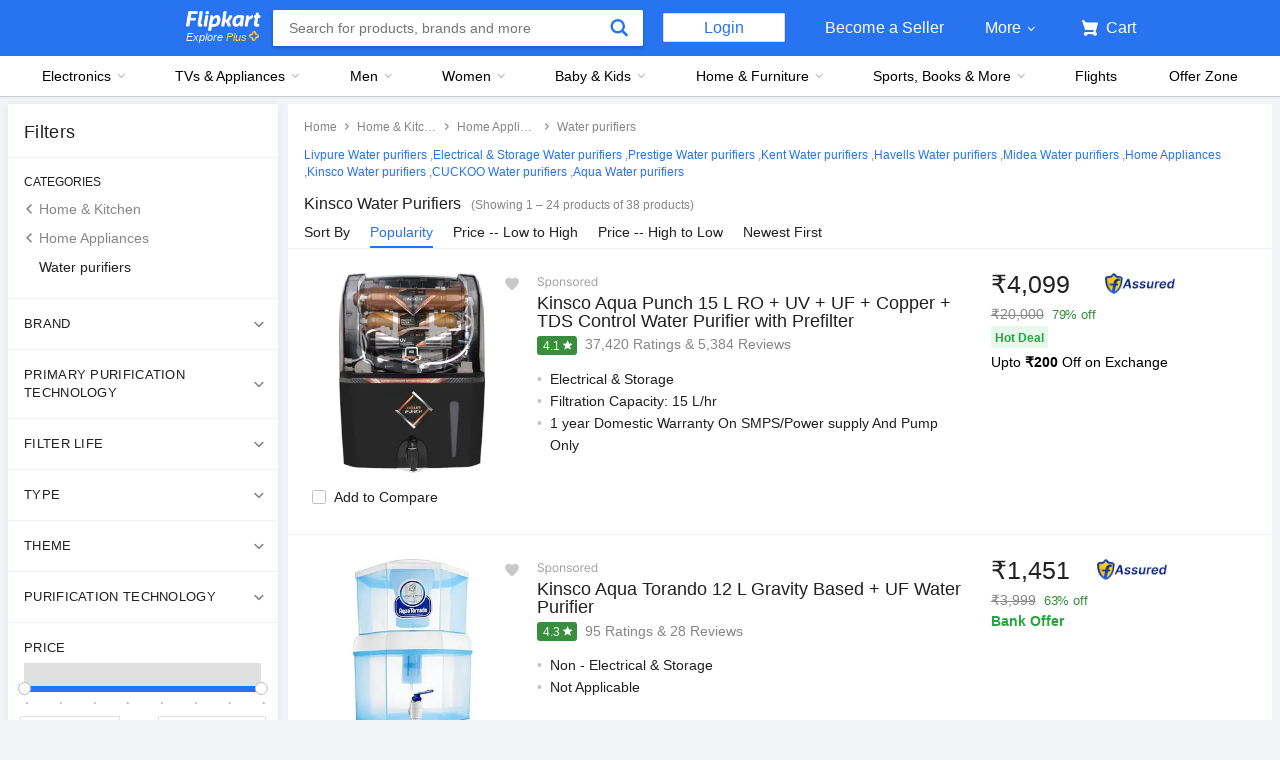

--- FILE ---
content_type: text/html; charset=utf-8
request_url: https://www.flipkart.com/water-purifiers/kinsco~brand/pr?sid=j9e,abm,i45&marketplace=FLIPKART&otracker=product_breadCrumbs_Kinsco+Water+purifiers
body_size: 131105
content:
<!doctype html><html lang="en"><head><link href="https://rukminim2.flixcart.com" rel="preconnect"/><link rel="stylesheet" href="//static-assets-web.flixcart.com/fk-p-linchpin-web/fk-cp-zion/css/bundle.aa1465.css"/><link rel="stylesheet" href="//static-assets-web.flixcart.com/fk-p-linchpin-web/fk-cp-zion/css/bundle.fbaef9.css"/><meta http-equiv="Content-type" content="text/html; charset=utf-8"/><meta http-equiv="X-UA-Compatible" content="IE=Edge"/><meta property="fb:page_id" content="102988293558"/><meta property="fb:admins" content="658873552,624500995,100000233612389"/><link rel="shortcut icon" href="https://static-assets-web.flixcart.com/www/promos/new/20150528-140547-favicon-retina.ico"/><link type="application/opensearchdescription+xml" rel="search" href="/osdd.xml?v=2"/><meta property="og:type" content="website"/><meta name="og_site_name" property="og:site_name" content="Flipkart.com"/><link rel="apple-touch-icon" sizes="57x57" href="/apple-touch-icon-57x57.png"/><link rel="apple-touch-icon" sizes="72x72" href="/apple-touch-icon-72x72.png"/><link rel="apple-touch-icon" sizes="114x114" href="/apple-touch-icon-114x114.png"/><link rel="apple-touch-icon" sizes="144x144" href="/apple-touch-icon-144x144.png"/><link rel="apple-touch-icon" href="/apple-touch-icon-57x57.png"/><meta name="twitter:card" content="app"><meta name="twitter:site" content="@flipkart"><meta name="twitter:creator" content="@flipkart"><meta name="twitter:title" content="Kinsco Water Purifiers - Buy Kinsco Water Purifiers Online at Best Prices In India | Flipkart.com"><meta name="twitter:description" content="Shop for electronics, apparels & more using our Flipkart app Free shipping & COD."><meta name="twitter:app:country" content="in"><meta name="al:ios:app_name" content="Flipkart"><meta name="al:ios:app_store_id" content="742044692"><meta name="twitter:app:name:iphone" content="Flipkart"><meta name="twitter:app:id:iphone" content="742044692"><meta name="twitter:app:url:iphone" content="http://dl.flipkart.com/dl/home?"><meta name="twitter:app:name:ipad" content="Flipkart"><meta name="twitter:app:id:ipad" content="742044692"><meta name="twitter:app:url:ipad" content="http://dl.flipkart.com/dl/home?"><meta name="twitter:app:name:googleplay" content="Flipkart"><meta name="twitter:app:id:googleplay" content="com.flipkart.android"><meta name="twitter:app:url:googleplay" content="http://dl.flipkart.com/dl/home?"><style>#container {
			height: 100%;
		}</style> <script src="//static-assets-web.flixcart.com/fk-p-linchpin-web/fk-cp-zion/js/runtime.092f16f5.js" defer="defer" crossorigin="anonymous"></script><script src="//static-assets-web.flixcart.com/fk-p-linchpin-web/fk-cp-zion/js/vendor.79dfd802.js" defer="defer" crossorigin="anonymous"></script><script src="//static-assets-web.flixcart.com/fk-p-linchpin-web/fk-cp-zion/js/app_common.3b9e09f1.js" defer="defer" crossorigin="anonymous"></script><script src="//static-assets-web.flixcart.com/fk-p-linchpin-web/fk-cp-zion/js/app_modules.f883c700.js" defer="defer" crossorigin="anonymous"></script><script src="//static-assets-web.flixcart.com/fk-p-linchpin-web/fk-cp-zion/js/app.5e587304.js" defer="defer" crossorigin="anonymous"></script> <link rel="stylesheet" href="//static-assets-web.flixcart.com/fk-p-linchpin-web/fk-cp-zion/css/Browse.chunk.647087.css"/><title>Kinsco Water Purifiers - Buy Kinsco Water Purifiers Online at Best Prices In India | Flipkart.com</title><meta name="og_title" property="og:title" content="Kinsco Water Purifiers - Buy Kinsco Water Purifiers Online at Best Prices In India | Flipkart.com"/><meta name="Keywords" content="Kinsco Water Purifiers"/> <meta name="Description" content="Kinsco Water Purifiers - Buy Kinsco Water Purifiers at India&#x27;s Best Online Shopping Store. Check Price in India and Shop Online. &amp;#10004; Free Shipping &amp;#10004; Cash on Delivery &amp;#10004; Best Offers"/><meta property="og:description" content="Kinsco Water Purifiers - Buy Kinsco Water Purifiers at India&#x27;s Best Online Shopping Store. Check Price in India and Shop Online. &amp;#10004; Free Shipping &amp;#10004; Cash on Delivery &amp;#10004; Best Offers"/>  <link rel="canonical" href="https://www.flipkart.com/water-purifiers/kinsco~brand/pr?sid&#x3D;j9e,abm,i45"/>     <meta name="og_url" property="og:url" content="https://www.flipkart.com/water-purifiers/kinsco~brand/pr?sid&#x3D;j9e,abm,i45"/><meta name="msvalidate.01" content="F4EEB3A0AFFDD385992A06E6920C0AC3"/> <!--[if IE 9 ]>
	<script nonce="1418807580714003619">
		window.browserVersion = 'IE9';
		document.documentElement.className += ' ie9';
	</script>
	<![endif]--><!--[if !IE]><!--><script nonce="1418807580714003619">if (/*@cc_on!@*/false) {
			window.browserVersion = 'IE10';
			document.documentElement.className += ' ie10';
		}</script><!--<![endif]--> <script nonce="1418807580714003619">;window.NREUM||(NREUM={});NREUM.init={distributed_tracing:{enabled:true},privacy:{cookies_enabled:true},ajax:{deny_list:["bam.nr-data.net"]}};

			;NREUM.loader_config={accountID:"3700282",trustKey:"3679896",agentID:"1588759528",licenseKey:"NRJS-dd5f16cdf95712c6cba",applicationID:"1588759528"}
			;NREUM.info={beacon:"bam.nr-data.net",errorBeacon:"bam.nr-data.net",licenseKey:"NRJS-dd5f16cdf95712c6cba",applicationID:"1588759528",sa:1}

			;/*! For license information please see nr-loader-spa-1.236.0.min.js.LICENSE.txt */
			(()=>{"use strict";var e,t,r={5763:(e,t,r)=>{r.d(t,{P_:()=>l,Mt:()=>g,C5:()=>s,DL:()=>v,OP:()=>T,lF:()=>D,Yu:()=>y,Dg:()=>h,CX:()=>c,GE:()=>b,sU:()=>_});var n=r(8632),i=r(9567);const o={beacon:n.ce.beacon,errorBeacon:n.ce.errorBeacon,licenseKey:void 0,applicationID:void 0,sa:void 0,queueTime:void 0,applicationTime:void 0,ttGuid:void 0,user:void 0,account:void 0,product:void 0,extra:void 0,jsAttributes:{},userAttributes:void 0,atts:void 0,transactionName:void 0,tNamePlain:void 0},a={};function s(e){if(!e)throw new Error("All info objects require an agent identifier!");if(!a[e])throw new Error("Info for ".concat(e," was never set"));return a[e]}function c(e,t){if(!e)throw new Error("All info objects require an agent identifier!");a[e]=(0,i.D)(t,o),(0,n.Qy)(e,a[e],"info")}var u=r(7056);const d=()=>{const e={blockSelector:"[data-nr-block]",maskInputOptions:{password:!0}};return{allow_bfcache:!0,privacy:{cookies_enabled:!0},ajax:{deny_list:void 0,enabled:!0,harvestTimeSeconds:10},distributed_tracing:{enabled:void 0,exclude_newrelic_header:void 0,cors_use_newrelic_header:void 0,cors_use_tracecontext_headers:void 0,allowed_origins:void 0},session:{domain:void 0,expiresMs:u.oD,inactiveMs:u.Hb},ssl:void 0,obfuscate:void 0,jserrors:{enabled:!0,harvestTimeSeconds:10},metrics:{enabled:!0},page_action:{enabled:!0,harvestTimeSeconds:30},page_view_event:{enabled:!0},page_view_timing:{enabled:!0,harvestTimeSeconds:30,long_task:!1},session_trace:{enabled:!0,harvestTimeSeconds:10},harvest:{tooManyRequestsDelay:60},session_replay:{enabled:!1,harvestTimeSeconds:60,sampleRate:.1,errorSampleRate:.1,maskTextSelector:"*",maskAllInputs:!0,get blockClass(){return"nr-block"},get ignoreClass(){return"nr-ignore"},get maskTextClass(){return"nr-mask"},get blockSelector(){return e.blockSelector},set blockSelector(t){e.blockSelector+=",".concat(t)},get maskInputOptions(){return e.maskInputOptions},set maskInputOptions(t){e.maskInputOptions={...t,password:!0}}},spa:{enabled:!0,harvestTimeSeconds:10}}},f={};function l(e){if(!e)throw new Error("All configuration objects require an agent identifier!");if(!f[e])throw new Error("Configuration for ".concat(e," was never set"));return f[e]}function h(e,t){if(!e)throw new Error("All configuration objects require an agent identifier!");f[e]=(0,i.D)(t,d()),(0,n.Qy)(e,f[e],"config")}function g(e,t){if(!e)throw new Error("All configuration objects require an agent identifier!");var r=l(e);if(r){for(var n=t.split("."),i=0;i<n.length-1;i++)if("object"!=typeof(r=r[n[i]]))return;r=r[n[n.length-1]]}return r}const p={accountID:void 0,trustKey:void 0,agentID:void 0,licenseKey:void 0,applicationID:void 0,xpid:void 0},m={};function v(e){if(!e)throw new Error("All loader-config objects require an agent identifier!");if(!m[e])throw new Error("LoaderConfig for ".concat(e," was never set"));return m[e]}function b(e,t){if(!e)throw new Error("All loader-config objects require an agent identifier!");m[e]=(0,i.D)(t,p),(0,n.Qy)(e,m[e],"loader_config")}const y=(0,n.mF)().o;var w=r(385),x=r(6818);const A={buildEnv:x.Re,bytesSent:{},queryBytesSent:{},customTransaction:void 0,disabled:!1,distMethod:x.gF,isolatedBacklog:!1,loaderType:void 0,maxBytes:3e4,offset:Math.floor(w._A?.performance?.timeOrigin||w._A?.performance?.timing?.navigationStart||Date.now()),onerror:void 0,origin:""+w._A.location,ptid:void 0,releaseIds:{},session:void 0,xhrWrappable:"function"==typeof w._A.XMLHttpRequest?.prototype?.addEventListener,version:x.q4},E={};function T(e){if(!e)throw new Error("All runtime objects require an agent identifier!");if(!E[e])throw new Error("Runtime for ".concat(e," was never set"));return E[e]}function _(e,t){if(!e)throw new Error("All runtime objects require an agent identifier!");E[e]=(0,i.D)(t,A),(0,n.Qy)(e,E[e],"runtime")}function D(e){return function(e){try{const t=s(e);return!!t.licenseKey&&!!t.errorBeacon&&!!t.applicationID}catch(e){return!1}}(e)}},9567:(e,t,r)=>{r.d(t,{D:()=>i});var n=r(50);function i(e,t){try{if(!e||"object"!=typeof e)return(0,n.Z)("Setting a Configurable requires an object as input");if(!t||"object"!=typeof t)return(0,n.Z)("Setting a Configurable requires a model to set its initial properties");const r=Object.create(Object.getPrototypeOf(t),Object.getOwnPropertyDescriptors(t)),o=0===Object.keys(r).length?e:r;for(let a in o)if(void 0!==e[a])try{"object"==typeof e[a]&&"object"==typeof t[a]?r[a]=i(e[a],t[a]):r[a]=e[a]}catch(e){(0,n.Z)("An error occurred while setting a property of a Configurable",e)}return r}catch(e){(0,n.Z)("An error occured while setting a Configurable",e)}}},6818:(e,t,r)=>{r.d(t,{Re:()=>i,gF:()=>o,q4:()=>n});const n="1.236.0",i="PROD",o="CDN"},385:(e,t,r)=>{r.d(t,{FN:()=>a,IF:()=>u,Nk:()=>f,Tt:()=>s,_A:()=>o,il:()=>n,pL:()=>c,v6:()=>i,w1:()=>d});const n="undefined"!=typeof window&&!!window.document,i="undefined"!=typeof WorkerGlobalScope&&("undefined"!=typeof self&&self instanceof WorkerGlobalScope&&self.navigator instanceof WorkerNavigator||"undefined"!=typeof globalThis&&globalThis instanceof WorkerGlobalScope&&globalThis.navigator instanceof WorkerNavigator),o=n?window:"undefined"!=typeof WorkerGlobalScope&&("undefined"!=typeof self&&self instanceof WorkerGlobalScope&&self||"undefined"!=typeof globalThis&&globalThis instanceof WorkerGlobalScope&&globalThis),a=""+o?.location,s=/iPad|iPhone|iPod/.test(navigator.userAgent),c=s&&"undefined"==typeof SharedWorker,u=(()=>{const e=navigator.userAgent.match(/Firefox[/\s](\d+\.\d+)/);return Array.isArray(e)&&e.length>=2?+e[1]:0})(),d=Boolean(n&&window.document.documentMode),f=!!navigator.sendBeacon},1117:(e,t,r)=>{r.d(t,{w:()=>o});var n=r(50);const i={agentIdentifier:"",ee:void 0};class o{constructor(e){try{if("object"!=typeof e)return(0,n.Z)("shared context requires an object as input");this.sharedContext={},Object.assign(this.sharedContext,i),Object.entries(e).forEach((e=>{let[t,r]=e;Object.keys(i).includes(t)&&(this.sharedContext[t]=r)}))}catch(e){(0,n.Z)("An error occured while setting SharedContext",e)}}}},8e3:(e,t,r)=>{r.d(t,{L:()=>d,R:()=>c});var n=r(2177),i=r(1284),o=r(4322),a=r(3325);const s={};function c(e,t){const r={staged:!1,priority:a.p[t]||0};u(e),s[e].get(t)||s[e].set(t,r)}function u(e){e&&(s[e]||(s[e]=new Map))}function d(){let e=arguments.length>0&&void 0!==arguments[0]?arguments[0]:"",t=arguments.length>1&&void 0!==arguments[1]?arguments[1]:"feature";if(u(e),!e||!s[e].get(t))return a(t);s[e].get(t).staged=!0;const r=[...s[e]];function a(t){const r=e?n.ee.get(e):n.ee,a=o.X.handlers;if(r.backlog&&a){var s=r.backlog[t],c=a[t];if(c){for(var u=0;s&&u<s.length;++u)f(s[u],c);(0,i.D)(c,(function(e,t){(0,i.D)(t,(function(t,r){r[0].on(e,r[1])}))}))}delete a[t],r.backlog[t]=null,r.emit("drain-"+t,[])}}r.every((e=>{let[t,r]=e;return r.staged}))&&(r.sort(((e,t)=>e[1].priority-t[1].priority)),r.forEach((e=>{let[t]=e;a(t)})))}function f(e,t){var r=e[1];(0,i.D)(t[r],(function(t,r){var n=e[0];if(r[0]===n){var i=r[1],o=e[3],a=e[2];i.apply(o,a)}}))}},2177:(e,t,r)=>{r.d(t,{c:()=>f,ee:()=>u});var n=r(8632),i=r(2210),o=r(1284),a=r(5763),s="nr@context";let c=(0,n.fP)();var u;function d(){}function f(e){return(0,i.X)(e,s,l)}function l(){return new d}function h(){u.aborted=!0,u.backlog={}}c.ee?u=c.ee:(u=function e(t,r){var n={},c={},f={},g=!1;try{g=16===r.length&&(0,a.OP)(r).isolatedBacklog}catch(e){}var p={on:b,addEventListener:b,removeEventListener:y,emit:v,get:x,listeners:w,context:m,buffer:A,abort:h,aborted:!1,isBuffering:E,debugId:r,backlog:g?{}:t&&"object"==typeof t.backlog?t.backlog:{}};return p;function m(e){return e&&e instanceof d?e:e?(0,i.X)(e,s,l):l()}function v(e,r,n,i,o){if(!1!==o&&(o=!0),!u.aborted||i){t&&o&&t.emit(e,r,n);for(var a=m(n),s=w(e),d=s.length,f=0;f<d;f++)s[f].apply(a,r);var l=T()[c[e]];return l&&l.push([p,e,r,a]),a}}function b(e,t){n[e]=w(e).concat(t)}function y(e,t){var r=n[e];if(r)for(var i=0;i<r.length;i++)r[i]===t&&r.splice(i,1)}function w(e){return n[e]||[]}function x(t){return f[t]=f[t]||e(p,t)}function A(e,t){var r=T();p.aborted||(0,o.D)(e,(function(e,n){t=t||"feature",c[n]=t,t in r||(r[t]=[])}))}function E(e){return!!T()[c[e]]}function T(){return p.backlog}}(void 0,"globalEE"),c.ee=u)},5546:(e,t,r)=>{r.d(t,{E:()=>n,p:()=>i});var n=r(2177).ee.get("handle");function i(e,t,r,i,o){o?(o.buffer([e],i),o.emit(e,t,r)):(n.buffer([e],i),n.emit(e,t,r))}},4322:(e,t,r)=>{r.d(t,{X:()=>o});var n=r(5546);o.on=a;var i=o.handlers={};function o(e,t,r,o){a(o||n.E,i,e,t,r)}function a(e,t,r,i,o){o||(o="feature"),e||(e=n.E);var a=t[o]=t[o]||{};(a[r]=a[r]||[]).push([e,i])}},3239:(e,t,r)=>{r.d(t,{bP:()=>s,iz:()=>c,m$:()=>a});var n=r(385);let i=!1,o=!1;try{const e={get passive(){return i=!0,!1},get signal(){return o=!0,!1}};n._A.addEventListener("test",null,e),n._A.removeEventListener("test",null,e)}catch(e){}function a(e,t){return i||o?{capture:!!e,passive:i,signal:t}:!!e}function s(e,t){let r=arguments.length>2&&void 0!==arguments[2]&&arguments[2],n=arguments.length>3?arguments[3]:void 0;window.addEventListener(e,t,a(r,n))}function c(e,t){let r=arguments.length>2&&void 0!==arguments[2]&&arguments[2],n=arguments.length>3?arguments[3]:void 0;document.addEventListener(e,t,a(r,n))}},4402:(e,t,r)=>{r.d(t,{Ht:()=>u,M:()=>c,Rl:()=>a,ky:()=>s});var n=r(385);const i="xxxxxxxx-xxxx-4xxx-yxxx-xxxxxxxxxxxx";function o(e,t){return e?15&e[t]:16*Math.random()|0}function a(){const e=n._A?.crypto||n._A?.msCrypto;let t,r=0;return e&&e.getRandomValues&&(t=e.getRandomValues(new Uint8Array(31))),i.split("").map((e=>"x"===e?o(t,++r).toString(16):"y"===e?(3&o()|8).toString(16):e)).join("")}function s(e){const t=n._A?.crypto||n._A?.msCrypto;let r,i=0;t&&t.getRandomValues&&(r=t.getRandomValues(new Uint8Array(31)));const a=[];for(var s=0;s<e;s++)a.push(o(r,++i).toString(16));return a.join("")}function c(){return s(16)}function u(){return s(32)}},7056:(e,t,r)=>{r.d(t,{Bq:()=>n,Hb:()=>o,oD:()=>i});const n="NRBA",i=144e5,o=18e5},7894:(e,t,r)=>{function n(){return Math.round(performance.now())}r.d(t,{z:()=>n})},7243:(e,t,r)=>{r.d(t,{e:()=>o});var n=r(385),i={};function o(e){if(e in i)return i[e];if(0===(e||"").indexOf("data:"))return{protocol:"data"};let t;var r=n._A?.location,o={};if(n.il)t=document.createElement("a"),t.href=e;else try{t=new URL(e,r.href)}catch(e){return o}o.port=t.port;var a=t.href.split("://");!o.port&&a[1]&&(o.port=a[1].split("/")[0].split("@").pop().split(":")[1]),o.port&&"0"!==o.port||(o.port="https"===a[0]?"443":"80"),o.hostname=t.hostname||r.hostname,o.pathname=t.pathname,o.protocol=a[0],"/"!==o.pathname.charAt(0)&&(o.pathname="/"+o.pathname);var s=!t.protocol||":"===t.protocol||t.protocol===r.protocol,c=t.hostname===r.hostname&&t.port===r.port;return o.sameOrigin=s&&(!t.hostname||c),"/"===o.pathname&&(i[e]=o),o}},50:(e,t,r)=>{function n(e,t){"function"==typeof console.warn&&(console.warn("New Relic: ".concat(e)),t&&console.warn(t))}r.d(t,{Z:()=>n})},2587:(e,t,r)=>{r.d(t,{N:()=>c,T:()=>u});var n=r(2177),i=r(5546),o=r(8e3),a=r(3325);const s={stn:[a.D.sessionTrace],err:[a.D.jserrors,a.D.metrics],ins:[a.D.pageAction],spa:[a.D.spa],sr:[a.D.sessionReplay,a.D.sessionTrace]};function c(e,t){const r=n.ee.get(t);e&&"object"==typeof e&&(Object.entries(e).forEach((e=>{let[t,n]=e;void 0===u[t]&&(s[t]?s[t].forEach((e=>{n?(0,i.p)("feat-"+t,[],void 0,e,r):(0,i.p)("block-"+t,[],void 0,e,r),(0,i.p)("rumresp-"+t,[Boolean(n)],void 0,e,r)})):n&&(0,i.p)("feat-"+t,[],void 0,void 0,r),u[t]=Boolean(n))})),Object.keys(s).forEach((e=>{void 0===u[e]&&(s[e]?.forEach((t=>(0,i.p)("rumresp-"+e,[!1],void 0,t,r))),u[e]=!1)})),(0,o.L)(t,a.D.pageViewEvent))}const u={}},2210:(e,t,r)=>{r.d(t,{X:()=>i});var n=Object.prototype.hasOwnProperty;function i(e,t,r){if(n.call(e,t))return e[t];var i=r();if(Object.defineProperty&&Object.keys)try{return Object.defineProperty(e,t,{value:i,writable:!0,enumerable:!1}),i}catch(e){}return e[t]=i,i}},1284:(e,t,r)=>{r.d(t,{D:()=>n});const n=(e,t)=>Object.entries(e||{}).map((e=>{let[r,n]=e;return t(r,n)}))},4351:(e,t,r)=>{r.d(t,{P:()=>o});var n=r(2177);const i=()=>{const e=new WeakSet;return(t,r)=>{if("object"==typeof r&&null!==r){if(e.has(r))return;e.add(r)}return r}};function o(e){try{return JSON.stringify(e,i())}catch(e){try{n.ee.emit("internal-error",[e])}catch(e){}}}},3960:(e,t,r)=>{r.d(t,{K:()=>a,b:()=>o});var n=r(3239);function i(){return"undefined"==typeof document||"complete"===document.readyState}function o(e,t){if(i())return e();(0,n.bP)("load",e,t)}function a(e){if(i())return e();(0,n.iz)("DOMContentLoaded",e)}},8632:(e,t,r)=>{r.d(t,{EZ:()=>u,Qy:()=>c,ce:()=>o,fP:()=>a,gG:()=>d,mF:()=>s});var n=r(7894),i=r(385);const o={beacon:"bam.nr-data.net",errorBeacon:"bam.nr-data.net"};function a(){return i._A.NREUM||(i._A.NREUM={}),void 0===i._A.newrelic&&(i._A.newrelic=i._A.NREUM),i._A.NREUM}function s(){let e=a();return e.o||(e.o={ST:i._A.setTimeout,SI:i._A.setImmediate,CT:i._A.clearTimeout,XHR:i._A.XMLHttpRequest,REQ:i._A.Request,EV:i._A.Event,PR:i._A.Promise,MO:i._A.MutationObserver,FETCH:i._A.fetch}),e}function c(e,t,r){let i=a();const o=i.initializedAgents||{},s=o[e]||{};return Object.keys(s).length||(s.initializedAt={ms:(0,n.z)(),date:new Date}),i.initializedAgents={...o,[e]:{...s,[r]:t}},i}function u(e,t){a()[e]=t}function d(){return function(){let e=a();const t=e.info||{};e.info={beacon:o.beacon,errorBeacon:o.errorBeacon,...t}}(),function(){let e=a();const t=e.init||{};e.init={...t}}(),s(),function(){let e=a();const t=e.loader_config||{};e.loader_config={...t}}(),a()}},7956:(e,t,r)=>{r.d(t,{N:()=>i});var n=r(3239);function i(e){let t=arguments.length>1&&void 0!==arguments[1]&&arguments[1],r=arguments.length>2?arguments[2]:void 0,i=arguments.length>3?arguments[3]:void 0;return void(0,n.iz)("visibilitychange",(function(){if(t)return void("hidden"==document.visibilityState&&e());e(document.visibilityState)}),r,i)}},1214:(e,t,r)=>{r.d(t,{em:()=>v,u5:()=>N,QU:()=>S,_L:()=>I,Gm:()=>L,Lg:()=>M,gy:()=>U,BV:()=>Q,Kf:()=>ee});var n=r(2177);const i="nr@original";var o=Object.prototype.hasOwnProperty,a=!1;function s(e,t){return e||(e=n.ee),r.inPlace=function(e,t,n,i,o){n||(n="");var a,s,c,u="-"===n.charAt(0);for(c=0;c<t.length;c++)d(a=e[s=t[c]])||(e[s]=r(a,u?s+n:n,i,s,o))},r.flag=i,r;function r(t,r,n,a,s){return d(t)?t:(r||(r=""),nrWrapper[i]=t,u(t,nrWrapper,e),nrWrapper);function nrWrapper(){var i,u,d,f;try{u=this,i=[...arguments],d="function"==typeof n?n(i,u):n||{}}catch(t){c([t,"",[i,u,a],d],e)}o(r+"start",[i,u,a],d,s);try{return f=t.apply(u,i)}catch(e){throw o(r+"err",[i,u,e],d,s),e}finally{o(r+"end",[i,u,f],d,s)}}}function o(r,n,i,o){if(!a||t){var s=a;a=!0;try{e.emit(r,n,i,t,o)}catch(t){c([t,r,n,i],e)}a=s}}}function c(e,t){t||(t=n.ee);try{t.emit("internal-error",e)}catch(e){}}function u(e,t,r){if(Object.defineProperty&&Object.keys)try{return Object.keys(e).forEach((function(r){Object.defineProperty(t,r,{get:function(){return e[r]},set:function(t){return e[r]=t,t}})})),t}catch(e){c([e],r)}for(var n in e)o.call(e,n)&&(t[n]=e[n]);return t}function d(e){return!(e&&e instanceof Function&&e.apply&&!e[i])}var f=r(2210),l=r(385);const h={},g=XMLHttpRequest,p="addEventListener",m="removeEventListener";function v(e){var t=function(e){return(e||n.ee).get("events")}(e);if(h[t.debugId]++)return t;h[t.debugId]=1;var r=s(t,!0);function i(e){r.inPlace(e,[p,m],"-",o)}function o(e,t){return e[1]}return"getPrototypeOf"in Object&&(l.il&&b(document,i),b(l._A,i),b(g.prototype,i)),t.on(p+"-start",(function(e,t){var n=e[1];if(null!==n&&("function"==typeof n||"object"==typeof n)){var i=(0,f.X)(n,"nr@wrapped",(function(){var e={object:function(){if("function"!=typeof n.handleEvent)return;return n.handleEvent.apply(n,arguments)},function:n}[typeof n];return e?r(e,"fn-",null,e.name||"anonymous"):n}));this.wrapped=e[1]=i}})),t.on(m+"-start",(function(e){e[1]=this.wrapped||e[1]})),t}function b(e,t){let r=e;for(;"object"==typeof r&&!Object.prototype.hasOwnProperty.call(r,p);)r=Object.getPrototypeOf(r);for(var n=arguments.length,i=new Array(n>2?n-2:0),o=2;o<n;o++)i[o-2]=arguments[o];r&&t(r,...i)}var y="fetch-",w=y+"body-",x=["arrayBuffer","blob","json","text","formData"],A=l._A.Request,E=l._A.Response,T="prototype",_="nr@context";const D={};function N(e){const t=function(e){return(e||n.ee).get("fetch")}(e);if(!(A&&E&&l._A.fetch))return t;if(D[t.debugId]++)return t;function r(e,r,n){var i=e[r];"function"==typeof i&&(e[r]=function(){var e,r=[...arguments],o={};t.emit(n+"before-start",[r],o),o[_]&&o[_].dt&&(e=o[_].dt);var a=i.apply(this,r);return t.emit(n+"start",[r,e],a),a.then((function(e){return t.emit(n+"end",[null,e],a),e}),(function(e){throw t.emit(n+"end",[e],a),e}))})}return D[t.debugId]=1,x.forEach((e=>{r(A[T],e,w),r(E[T],e,w)})),r(l._A,"fetch",y),t.on(y+"end",(function(e,r){var n=this;if(r){var i=r.headers.get("content-length");null!==i&&(n.rxSize=i),t.emit(y+"done",[null,r],n)}else t.emit(y+"done",[e],n)})),t}const O={},j=["pushState","replaceState"];function S(e){const t=function(e){return(e||n.ee).get("history")}(e);return!l.il||O[t.debugId]++||(O[t.debugId]=1,s(t).inPlace(window.history,j,"-")),t}var P=r(3239);const C={},R=["appendChild","insertBefore","replaceChild"];function I(e){const t=function(e){return(e||n.ee).get("jsonp")}(e);if(!l.il||C[t.debugId])return t;C[t.debugId]=!0;var r=s(t),i=/[?&](?:callback|cb)=([^&#]+)/,o=/(.*)\.([^.]+)/,a=/^(\w+)(\.|$)(.*)$/;function c(e,t){var r=e.match(a),n=r[1],i=r[3];return i?c(i,t[n]):t[n]}return r.inPlace(Node.prototype,R,"dom-"),t.on("dom-start",(function(e){!function(e){if(!e||"string"!=typeof e.nodeName||"script"!==e.nodeName.toLowerCase())return;if("function"!=typeof e.addEventListener)return;var n=(a=e.src,s=a.match(i),s?s[1]:null);var a,s;if(!n)return;var u=function(e){var t=e.match(o);if(t&&t.length>=3)return{key:t[2],parent:c(t[1],window)};return{key:e,parent:window}}(n);if("function"!=typeof u.parent[u.key])return;var d={};function f(){t.emit("jsonp-end",[],d),e.removeEventListener("load",f,(0,P.m$)(!1)),e.removeEventListener("error",l,(0,P.m$)(!1))}function l(){t.emit("jsonp-error",[],d),t.emit("jsonp-end",[],d),e.removeEventListener("load",f,(0,P.m$)(!1)),e.removeEventListener("error",l,(0,P.m$)(!1))}r.inPlace(u.parent,[u.key],"cb-",d),e.addEventListener("load",f,(0,P.m$)(!1)),e.addEventListener("error",l,(0,P.m$)(!1)),t.emit("new-jsonp",[e.src],d)}(e[0])})),t}var k=r(5763);const H={};function L(e){const t=function(e){return(e||n.ee).get("mutation")}(e);if(!l.il||H[t.debugId])return t;H[t.debugId]=!0;var r=s(t),i=k.Yu.MO;return i&&(window.MutationObserver=function(e){return this instanceof i?new i(r(e,"fn-")):i.apply(this,arguments)},MutationObserver.prototype=i.prototype),t}const z={};function M(e){const t=function(e){return(e||n.ee).get("promise")}(e);if(z[t.debugId])return t;z[t.debugId]=!0;var r=n.c,o=s(t),a=k.Yu.PR;return a&&function(){function e(r){var n=t.context(),i=o(r,"executor-",n,null,!1);const s=Reflect.construct(a,[i],e);return t.context(s).getCtx=function(){return n},s}l._A.Promise=e,Object.defineProperty(e,"name",{value:"Promise"}),e.toString=function(){return a.toString()},Object.setPrototypeOf(e,a),["all","race"].forEach((function(r){const n=a[r];e[r]=function(e){let i=!1;[...e||[]].forEach((e=>{this.resolve(e).then(a("all"===r),a(!1))}));const o=n.apply(this,arguments);return o;function a(e){return function(){t.emit("propagate",[null,!i],o,!1,!1),i=i||!e}}}})),["resolve","reject"].forEach((function(r){const n=a[r];e[r]=function(e){const r=n.apply(this,arguments);return e!==r&&t.emit("propagate",[e,!0],r,!1,!1),r}})),e.prototype=a.prototype;const n=a.prototype.then;a.prototype.then=function(){var e=this,i=r(e);i.promise=e;for(var a=arguments.length,s=new Array(a),c=0;c<a;c++)s[c]=arguments[c];s[0]=o(s[0],"cb-",i,null,!1),s[1]=o(s[1],"cb-",i,null,!1);const u=n.apply(this,s);return i.nextPromise=u,t.emit("propagate",[e,!0],u,!1,!1),u},a.prototype.then[i]=n,t.on("executor-start",(function(e){e[0]=o(e[0],"resolve-",this,null,!1),e[1]=o(e[1],"resolve-",this,null,!1)})),t.on("executor-err",(function(e,t,r){e[1](r)})),t.on("cb-end",(function(e,r,n){t.emit("propagate",[n,!0],this.nextPromise,!1,!1)})),t.on("propagate",(function(e,r,n){this.getCtx&&!r||(this.getCtx=function(){if(e instanceof Promise)var r=t.context(e);return r&&r.getCtx?r.getCtx():this})}))}(),t}const B={},F="requestAnimationFrame";function U(e){const t=function(e){return(e||n.ee).get("raf")}(e);if(!l.il||B[t.debugId]++)return t;B[t.debugId]=1;var r=s(t);return r.inPlace(window,[F],"raf-"),t.on("raf-start",(function(e){e[0]=r(e[0],"fn-")})),t}const q={},G="setTimeout",V="setInterval",X="clearTimeout",W="-start",Z="-",$=[G,"setImmediate",V,X,"clearImmediate"];function Q(e){const t=function(e){return(e||n.ee).get("timer")}(e);if(q[t.debugId]++)return t;q[t.debugId]=1;var r=s(t);return r.inPlace(l._A,$.slice(0,2),G+Z),r.inPlace(l._A,$.slice(2,3),V+Z),r.inPlace(l._A,$.slice(3),X+Z),t.on(V+W,(function(e,t,n){e[0]=r(e[0],"fn-",null,n)})),t.on(G+W,(function(e,t,n){this.method=n,this.timerDuration=isNaN(e[1])?0:+e[1],e[0]=r(e[0],"fn-",this,n)})),t}var Y=r(50);const K={},J=["open","send"];function ee(e){var t=e||n.ee;const r=function(e){return(e||n.ee).get("xhr")}(t);if(K[r.debugId]++)return r;K[r.debugId]=1,v(t);var i=s(r),o=k.Yu.XHR,a=k.Yu.MO,c=k.Yu.PR,u=k.Yu.SI,d="readystatechange",f=["onload","onerror","onabort","onloadstart","onloadend","onprogress","ontimeout"],h=[],g=l._A.XMLHttpRequest.listeners,p=l._A.XMLHttpRequest=function(e){var t=new o(e);function n(){try{r.emit("new-xhr",[t],t),t.addEventListener(d,b,(0,P.m$)(!1))}catch(e){(0,Y.Z)("An error occured while intercepting XHR",e);try{r.emit("internal-error",[e])}catch(e){}}}return this.listeners=g?[...g,n]:[n],this.listeners.forEach((e=>e())),t};function m(e,t){i.inPlace(t,["onreadystatechange"],"fn-",E)}function b(){var e=this,t=r.context(e);e.readyState>3&&!t.resolved&&(t.resolved=!0,r.emit("xhr-resolved",[],e)),i.inPlace(e,f,"fn-",E)}if(function(e,t){for(var r in e)t[r]=e[r]}(o,p),p.prototype=o.prototype,i.inPlace(p.prototype,J,"-xhr-",E),r.on("send-xhr-start",(function(e,t){m(e,t),function(e){h.push(e),a&&(y?y.then(A):u?u(A):(w=-w,x.data=w))}(t)})),r.on("open-xhr-start",m),a){var y=c&&c.resolve();if(!u&&!c){var w=1,x=document.createTextNode(w);new a(A).observe(x,{characterData:!0})}}else t.on("fn-end",(function(e){e[0]&&e[0].type===d||A()}));function A(){for(var e=0;e<h.length;e++)m(0,h[e]);h.length&&(h=[])}function E(e,t){return t}return r}},7825:(e,t,r)=>{r.d(t,{t:()=>n});const n=r(3325).D.ajax},6660:(e,t,r)=>{r.d(t,{A:()=>i,t:()=>n});const n=r(3325).D.jserrors,i="nr@seenError"},3081:(e,t,r)=>{r.d(t,{gF:()=>o,mY:()=>i,t9:()=>n,vz:()=>s,xS:()=>a});const n=r(3325).D.metrics,i="sm",o="cm",a="storeSupportabilityMetrics",s="storeEventMetrics"},4649:(e,t,r)=>{r.d(t,{t:()=>n});const n=r(3325).D.pageAction},7633:(e,t,r)=>{r.d(t,{Dz:()=>i,OJ:()=>a,qw:()=>o,t9:()=>n});const n=r(3325).D.pageViewEvent,i="firstbyte",o="domcontent",a="windowload"},9251:(e,t,r)=>{r.d(t,{t:()=>n});const n=r(3325).D.pageViewTiming},3614:(e,t,r)=>{r.d(t,{BST_RESOURCE:()=>i,END:()=>s,FEATURE_NAME:()=>n,FN_END:()=>u,FN_START:()=>c,PUSH_STATE:()=>d,RESOURCE:()=>o,START:()=>a});const n=r(3325).D.sessionTrace,i="bstResource",o="resource",a="-start",s="-end",c="fn"+a,u="fn"+s,d="pushState"},7836:(e,t,r)=>{r.d(t,{BODY:()=>A,CB_END:()=>E,CB_START:()=>u,END:()=>x,FEATURE_NAME:()=>i,FETCH:()=>_,FETCH_BODY:()=>v,FETCH_DONE:()=>m,FETCH_START:()=>p,FN_END:()=>c,FN_START:()=>s,INTERACTION:()=>l,INTERACTION_API:()=>d,INTERACTION_EVENTS:()=>o,JSONP_END:()=>b,JSONP_NODE:()=>g,JS_TIME:()=>T,MAX_TIMER_BUDGET:()=>a,REMAINING:()=>f,SPA_NODE:()=>h,START:()=>w,originalSetTimeout:()=>y});var n=r(5763);const i=r(3325).D.spa,o=["click","submit","keypress","keydown","keyup","change"],a=999,s="fn-start",c="fn-end",u="cb-start",d="api-ixn-",f="remaining",l="interaction",h="spaNode",g="jsonpNode",p="fetch-start",m="fetch-done",v="fetch-body-",b="jsonp-end",y=n.Yu.ST,w="-start",x="-end",A="-body",E="cb"+x,T="jsTime",_="fetch"},5938:(e,t,r)=>{r.d(t,{W:()=>o});var n=r(5763),i=r(2177);class o{constructor(e,t,r){this.agentIdentifier=e,this.aggregator=t,this.ee=i.ee.get(e,(0,n.OP)(this.agentIdentifier).isolatedBacklog),this.featureName=r,this.blocked=!1}}},9144:(e,t,r)=>{r.d(t,{j:()=>m});var n=r(3325),i=r(5763),o=r(5546),a=r(2177),s=r(7894),c=r(8e3),u=r(3960),d=r(385),f=r(50),l=r(3081),h=r(8632);function g(){const e=(0,h.gG)();["setErrorHandler","finished","addToTrace","inlineHit","addRelease","addPageAction","setCurrentRouteName","setPageViewName","setCustomAttribute","interaction","noticeError","setUserId"].forEach((t=>{e[t]=function(){for(var r=arguments.length,n=new Array(r),i=0;i<r;i++)n[i]=arguments[i];return function(t){for(var r=arguments.length,n=new Array(r>1?r-1:0),i=1;i<r;i++)n[i-1]=arguments[i];let o=[];return Object.values(e.initializedAgents).forEach((e=>{e.exposed&&e.api[t]&&o.push(e.api[t](...n))})),o.length>1?o:o[0]}(t,...n)}}))}var p=r(2587);function m(e){let t=arguments.length>1&&void 0!==arguments[1]?arguments[1]:{},m=arguments.length>2?arguments[2]:void 0,v=arguments.length>3?arguments[3]:void 0,{init:b,info:y,loader_config:w,runtime:x={loaderType:m},exposed:A=!0}=t;const E=(0,h.gG)();y||(b=E.init,y=E.info,w=E.loader_config),(0,i.Dg)(e,b||{}),(0,i.GE)(e,w||{}),(0,i.sU)(e,x),y.jsAttributes??={},d.v6&&(y.jsAttributes.isWorker=!0),(0,i.CX)(e,y),g();const T=function(e,t){t||(0,c.R)(e,"api");const h={};var g=a.ee.get(e),p=g.get("tracer"),m="api-",v=m+"ixn-";function b(t,r,n,o){const a=(0,i.C5)(e);return null===r?delete a.jsAttributes[t]:(0,i.CX)(e,{...a,jsAttributes:{...a.jsAttributes,[t]:r}}),x(m,n,!0,o||null===r?"session":void 0)(t,r)}function y(){}["setErrorHandler","finished","addToTrace","inlineHit","addRelease"].forEach((e=>h[e]=x(m,e,!0,"api"))),h.addPageAction=x(m,"addPageAction",!0,n.D.pageAction),h.setCurrentRouteName=x(m,"routeName",!0,n.D.spa),h.setPageViewName=function(t,r){if("string"==typeof t)return"/"!==t.charAt(0)&&(t="/"+t),(0,i.OP)(e).customTransaction=(r||"http://custom.transaction")+t,x(m,"setPageViewName",!0)()},h.setCustomAttribute=function(e,t){let r=arguments.length>2&&void 0!==arguments[2]&&arguments[2];if("string"==typeof e){if(["string","number"].includes(typeof t)||null===t)return b(e,t,"setCustomAttribute",r);(0,f.Z)("Failed to execute setCustomAttribute.\nNon-null value must be a string or number type, but a type of <".concat(typeof t,"> was provided."))}else(0,f.Z)("Failed to execute setCustomAttribute.\nName must be a string type, but a type of <".concat(typeof e,"> was provided."))},h.setUserId=function(e){if("string"==typeof e||null===e)return b("enduser.id",e,"setUserId",!0);(0,f.Z)("Failed to execute setUserId.\nNon-null value must be a string type, but a type of <".concat(typeof e,"> was provided."))},h.interaction=function(){return(new y).get()};var w=y.prototype={createTracer:function(e,t){var r={},i=this,a="function"==typeof t;return(0,o.p)(v+"tracer",[(0,s.z)(),e,r],i,n.D.spa,g),function(){if(p.emit((a?"":"no-")+"fn-start",[(0,s.z)(),i,a],r),a)try{return t.apply(this,arguments)}catch(e){throw p.emit("fn-err",[arguments,this,"string"==typeof e?new Error(e):e],r),e}finally{p.emit("fn-end",[(0,s.z)()],r)}}}};function x(e,t,r,i){return function(){return(0,o.p)(l.xS,["API/"+t+"/called"],void 0,n.D.metrics,g),i&&(0,o.p)(e+t,[(0,s.z)(),...arguments],r?null:this,i,g),r?void 0:this}}function A(){r.e(439).then(r.bind(r,7438)).then((t=>{let{setAPI:r}=t;r(e),(0,c.L)(e,"api")})).catch((()=>(0,f.Z)("Downloading runtime APIs failed...")))}return["actionText","setName","setAttribute","save","ignore","onEnd","getContext","end","get"].forEach((e=>{w[e]=x(v,e,void 0,n.D.spa)})),h.noticeError=function(e,t){"string"==typeof e&&(e=new Error(e)),(0,o.p)(l.xS,["API/noticeError/called"],void 0,n.D.metrics,g),(0,o.p)("err",[e,(0,s.z)(),!1,t],void 0,n.D.jserrors,g)},d.il?(0,u.b)((()=>A()),!0):A(),h}(e,v);return(0,h.Qy)(e,T,"api"),(0,h.Qy)(e,A,"exposed"),(0,h.EZ)("activatedFeatures",p.T),T}},3325:(e,t,r)=>{r.d(t,{D:()=>n,p:()=>i});const n={ajax:"ajax",jserrors:"jserrors",metrics:"metrics",pageAction:"page_action",pageViewEvent:"page_view_event",pageViewTiming:"page_view_timing",sessionReplay:"session_replay",sessionTrace:"session_trace",spa:"spa"},i={[n.pageViewEvent]:1,[n.pageViewTiming]:2,[n.metrics]:3,[n.jserrors]:4,[n.ajax]:5,[n.sessionTrace]:6,[n.pageAction]:7,[n.spa]:8,[n.sessionReplay]:9}}},n={};function i(e){var t=n[e];if(void 0!==t)return t.exports;var o=n[e]={exports:{}};return r[e](o,o.exports,i),o.exports}i.m=r,i.d=(e,t)=>{for(var r in t)i.o(t,r)&&!i.o(e,r)&&Object.defineProperty(e,r,{enumerable:!0,get:t[r]})},i.f={},i.e=e=>Promise.all(Object.keys(i.f).reduce(((t,r)=>(i.f[r](e,t),t)),[])),i.u=e=>(({78:"page_action-aggregate",147:"metrics-aggregate",242:"session-manager",317:"jserrors-aggregate",348:"page_view_timing-aggregate",412:"lazy-feature-loader",439:"async-api",538:"recorder",590:"session_replay-aggregate",675:"compressor",733:"session_trace-aggregate",786:"page_view_event-aggregate",873:"spa-aggregate",898:"ajax-aggregate"}[e]||e)+"."+{78:"ac76d497",147:"3dc53903",148:"1a20d5fe",242:"2a64278a",317:"49e41428",348:"bd6de33a",412:"2f55ce66",439:"30bd804e",538:"1b18459f",590:"cf0efb30",675:"ae9f91a8",733:"83105561",786:"06482edd",860:"03a8b7a5",873:"e6b09d52",898:"998ef92b"}[e]+"-1.236.0.min.js"),i.o=(e,t)=>Object.prototype.hasOwnProperty.call(e,t),e={},t="NRBA:",i.l=(r,n,o,a)=>{if(e[r])e[r].push(n);else{var s,c;if(void 0!==o)for(var u=document.getElementsByTagName("script"),d=0;d<u.length;d++){var f=u[d];if(f.getAttribute("src")==r||f.getAttribute("data-webpack")==t+o){s=f;break}}s||(c=!0,(s=document.createElement("script")).charset="utf-8",s.timeout=120,i.nc&&s.setAttribute("nonce",i.nc),s.setAttribute("data-webpack",t+o),s.src=r),e[r]=[n];var l=(t,n)=>{s.onerror=s.onload=null,clearTimeout(h);var i=e[r];if(delete e[r],s.parentNode&&s.parentNode.removeChild(s),i&&i.forEach((e=>e(n))),t)return t(n)},h=setTimeout(l.bind(null,void 0,{type:"timeout",target:s}),12e4);s.onerror=l.bind(null,s.onerror),s.onload=l.bind(null,s.onload),c&&document.head.appendChild(s)}},i.r=e=>{"undefined"!=typeof Symbol&&Symbol.toStringTag&&Object.defineProperty(e,Symbol.toStringTag,{value:"Module"}),Object.defineProperty(e,"__esModule",{value:!0})},i.j=364,i.p="https://js-agent.newrelic.com/",(()=>{var e={364:0,953:0};i.f.j=(t,r)=>{var n=i.o(e,t)?e[t]:void 0;if(0!==n)if(n)r.push(n[2]);else{var o=new Promise(((r,i)=>n=e[t]=[r,i]));r.push(n[2]=o);var a=i.p+i.u(t),s=new Error;i.l(a,(r=>{if(i.o(e,t)&&(0!==(n=e[t])&&(e[t]=void 0),n)){var o=r&&("load"===r.type?"missing":r.type),a=r&&r.target&&r.target.src;s.message="Loading chunk "+t+" failed.\n("+o+": "+a+")",s.name="ChunkLoadError",s.type=o,s.request=a,n[1](s)}}),"chunk-"+t,t)}};var t=(t,r)=>{var n,o,[a,s,c]=r,u=0;if(a.some((t=>0!==e[t]))){for(n in s)i.o(s,n)&&(i.m[n]=s[n]);if(c)c(i)}for(t&&t(r);u<a.length;u++)o=a[u],i.o(e,o)&&e[o]&&e[o][0](),e[o]=0},r=window.webpackChunkNRBA=window.webpackChunkNRBA||[];r.forEach(t.bind(null,0)),r.push=t.bind(null,r.push.bind(r))})();var o={};(()=>{i.r(o);var e=i(3325),t=i(5763);const r=Object.values(e.D);function n(e){const n={};return r.forEach((r=>{n[r]=function(e,r){return!1!==(0,t.Mt)(r,"".concat(e,".enabled"))}(r,e)})),n}var a=i(9144);var s=i(5546),c=i(385),u=i(8e3),d=i(5938),f=i(3960),l=i(50);class h extends d.W{constructor(e,t,r){let n=!(arguments.length>3&&void 0!==arguments[3])||arguments[3];super(e,t,r),this.auto=n,this.abortHandler,this.featAggregate,this.onAggregateImported,n&&(0,u.R)(e,r)}importAggregator(){let e=arguments.length>0&&void 0!==arguments[0]?arguments[0]:{};if(this.featAggregate||!this.auto)return;const r=c.il&&!0===(0,t.Mt)(this.agentIdentifier,"privacy.cookies_enabled");let n;this.onAggregateImported=new Promise((e=>{n=e}));const o=async()=>{let t;try{if(r){const{setupAgentSession:e}=await Promise.all([i.e(860),i.e(242)]).then(i.bind(i,3228));t=e(this.agentIdentifier)}}catch(e){(0,l.Z)("A problem occurred when starting up session manager. This page will not start or extend any session.",e)}try{if(!this.shouldImportAgg(this.featureName,t))return void(0,u.L)(this.agentIdentifier,this.featureName);const{lazyFeatureLoader:r}=await i.e(412).then(i.bind(i,8582)),{Aggregate:o}=await r(this.featureName,"aggregate");this.featAggregate=new o(this.agentIdentifier,this.aggregator,e),n(!0)}catch(e){(0,l.Z)("Downloading and initializing ".concat(this.featureName," failed..."),e),this.abortHandler?.(),n(!1)}};c.il?(0,f.b)((()=>o()),!0):o()}shouldImportAgg(r,n){return r!==e.D.sessionReplay||!1!==(0,t.Mt)(this.agentIdentifier,"session_trace.enabled")&&(!!n?.isNew||!!n?.state.sessionReplay)}}var g=i(7633),p=i(7894);class m extends h{static featureName=g.t9;constructor(r,n){let i=!(arguments.length>2&&void 0!==arguments[2])||arguments[2];if(super(r,n,g.t9,i),("undefined"==typeof PerformanceNavigationTiming||c.Tt)&&"undefined"!=typeof PerformanceTiming){const n=(0,t.OP)(r);n[g.Dz]=Math.max(Date.now()-n.offset,0),(0,f.K)((()=>n[g.qw]=Math.max((0,p.z)()-n[g.Dz],0))),(0,f.b)((()=>{const t=(0,p.z)();n[g.OJ]=Math.max(t-n[g.Dz],0),(0,s.p)("timing",["load",t],void 0,e.D.pageViewTiming,this.ee)}))}this.importAggregator()}}var v=i(1117),b=i(1284);class y extends v.w{constructor(e){super(e),this.aggregatedData={}}store(e,t,r,n,i){var o=this.getBucket(e,t,r,i);return o.metrics=function(e,t){t||(t={count:0});return t.count+=1,(0,b.D)(e,(function(e,r){t[e]=w(r,t[e])})),t}(n,o.metrics),o}merge(e,t,r,n,i){var o=this.getBucket(e,t,n,i);if(o.metrics){var a=o.metrics;a.count+=r.count,(0,b.D)(r,(function(e,t){if("count"!==e){var n=a[e],i=r[e];i&&!i.c?a[e]=w(i.t,n):a[e]=function(e,t){if(!t)return e;t.c||(t=x(t.t));return t.min=Math.min(e.min,t.min),t.max=Math.max(e.max,t.max),t.t+=e.t,t.sos+=e.sos,t.c+=e.c,t}(i,a[e])}}))}else o.metrics=r}storeMetric(e,t,r,n){var i=this.getBucket(e,t,r);return i.stats=w(n,i.stats),i}getBucket(e,t,r,n){this.aggregatedData[e]||(this.aggregatedData[e]={});var i=this.aggregatedData[e][t];return i||(i=this.aggregatedData[e][t]={params:r||{}},n&&(i.custom=n)),i}get(e,t){return t?this.aggregatedData[e]&&this.aggregatedData[e][t]:this.aggregatedData[e]}take(e){for(var t={},r="",n=!1,i=0;i<e.length;i++)t[r=e[i]]=A(this.aggregatedData[r]),t[r].length&&(n=!0),delete this.aggregatedData[r];return n?t:null}}function w(e,t){return null==e?function(e){e?e.c++:e={c:1};return e}(t):t?(t.c||(t=x(t.t)),t.c+=1,t.t+=e,t.sos+=e*e,e>t.max&&(t.max=e),e<t.min&&(t.min=e),t):{t:e}}function x(e){return{t:e,min:e,max:e,sos:e*e,c:1}}function A(e){return"object"!=typeof e?[]:(0,b.D)(e,E)}function E(e,t){return t}var T=i(8632),_=i(4402),D=i(4351);var N=i(7956),O=i(3239),j=i(9251);class S extends h{static featureName=j.t;constructor(e,r){let n=!(arguments.length>2&&void 0!==arguments[2])||arguments[2];super(e,r,j.t,n),c.il&&((0,t.OP)(e).initHidden=Boolean("hidden"===document.visibilityState),(0,N.N)((()=>(0,s.p)("docHidden",[(0,p.z)()],void 0,j.t,this.ee)),!0),(0,O.bP)("pagehide",(()=>(0,s.p)("winPagehide",[(0,p.z)()],void 0,j.t,this.ee))),this.importAggregator())}}var P=i(3081);class C extends h{static featureName=P.t9;constructor(e,t){let r=!(arguments.length>2&&void 0!==arguments[2])||arguments[2];super(e,t,P.t9,r),this.importAggregator()}}var R,I=i(2210),k=i(1214),H=i(2177),L={};try{R=localStorage.getItem("__nr_flags").split(","),console&&"function"==typeof console.log&&(L.console=!0,-1!==R.indexOf("dev")&&(L.dev=!0),-1!==R.indexOf("nr_dev")&&(L.nrDev=!0))}catch(e){}function z(e){try{L.console&&z(e)}catch(e){}}L.nrDev&&H.ee.on("internal-error",(function(e){z(e.stack)})),L.dev&&H.ee.on("fn-err",(function(e,t,r){z(r.stack)})),L.dev&&(z("NR AGENT IN DEVELOPMENT MODE"),z("flags: "+(0,b.D)(L,(function(e,t){return e})).join(", ")));var M=i(6660);class B extends h{static featureName=M.t;constructor(r,n){let i=!(arguments.length>2&&void 0!==arguments[2])||arguments[2];super(r,n,M.t,i),this.skipNext=0;try{this.removeOnAbort=new AbortController}catch(e){}const o=this;o.ee.on("fn-start",(function(e,t,r){o.abortHandler&&(o.skipNext+=1)})),o.ee.on("fn-err",(function(t,r,n){o.abortHandler&&!n[M.A]&&((0,I.X)(n,M.A,(function(){return!0})),this.thrown=!0,(0,s.p)("err",[n,(0,p.z)()],void 0,e.D.jserrors,o.ee))})),o.ee.on("fn-end",(function(){o.abortHandler&&!this.thrown&&o.skipNext>0&&(o.skipNext-=1)})),o.ee.on("internal-error",(function(t){(0,s.p)("ierr",[t,(0,p.z)(),!0],void 0,e.D.jserrors,o.ee)})),this.origOnerror=c._A.onerror,c._A.onerror=this.onerrorHandler.bind(this),c._A.addEventListener("unhandledrejection",(t=>{const r=function(e){let t="Unhandled Promise Rejection: ";if(e instanceof Error)try{return e.message=t+e.message,e}catch(t){return e}if(void 0===e)return new Error(t);try{return new Error(t+(0,D.P)(e))}catch(e){return new Error(t)}}(t.reason);(0,s.p)("err",[r,(0,p.z)(),!1,{unhandledPromiseRejection:1}],void 0,e.D.jserrors,this.ee)}),(0,O.m$)(!1,this.removeOnAbort?.signal)),(0,k.gy)(this.ee),(0,k.BV)(this.ee),(0,k.em)(this.ee),(0,t.OP)(r).xhrWrappable&&(0,k.Kf)(this.ee),this.abortHandler=this.#e,this.importAggregator()}#e(){this.removeOnAbort?.abort(),this.abortHandler=void 0}onerrorHandler(t,r,n,i,o){"function"==typeof this.origOnerror&&this.origOnerror(...arguments);try{this.skipNext?this.skipNext-=1:(0,s.p)("err",[o||new F(t,r,n),(0,p.z)()],void 0,e.D.jserrors,this.ee)}catch(t){try{(0,s.p)("ierr",[t,(0,p.z)(),!0],void 0,e.D.jserrors,this.ee)}catch(e){}}return!1}}function F(e,t,r){this.message=e||"Uncaught error with no additional information",this.sourceURL=t,this.line=r}let U=1;const q="nr@id";function G(e){const t=typeof e;return!e||"object"!==t&&"function"!==t?-1:e===c._A?0:(0,I.X)(e,q,(function(){return U++}))}function V(e){if("string"==typeof e&&e.length)return e.length;if("object"==typeof e){if("undefined"!=typeof ArrayBuffer&&e instanceof ArrayBuffer&&e.byteLength)return e.byteLength;if("undefined"!=typeof Blob&&e instanceof Blob&&e.size)return e.size;if(!("undefined"!=typeof FormData&&e instanceof FormData))try{return(0,D.P)(e).length}catch(e){return}}}var X=i(7243);class W{constructor(e){this.agentIdentifier=e,this.generateTracePayload=this.generateTracePayload.bind(this),this.shouldGenerateTrace=this.shouldGenerateTrace.bind(this)}generateTracePayload(e){if(!this.shouldGenerateTrace(e))return null;var r=(0,t.DL)(this.agentIdentifier);if(!r)return null;var n=(r.accountID||"").toString()||null,i=(r.agentID||"").toString()||null,o=(r.trustKey||"").toString()||null;if(!n||!i)return null;var a=(0,_.M)(),s=(0,_.Ht)(),c=Date.now(),u={spanId:a,traceId:s,timestamp:c};return(e.sameOrigin||this.isAllowedOrigin(e)&&this.useTraceContextHeadersForCors())&&(u.traceContextParentHeader=this.generateTraceContextParentHeader(a,s),u.traceContextStateHeader=this.generateTraceContextStateHeader(a,c,n,i,o)),(e.sameOrigin&&!this.excludeNewrelicHeader()||!e.sameOrigin&&this.isAllowedOrigin(e)&&this.useNewrelicHeaderForCors())&&(u.newrelicHeader=this.generateTraceHeader(a,s,c,n,i,o)),u}generateTraceContextParentHeader(e,t){return"00-"+t+"-"+e+"-01"}generateTraceContextStateHeader(e,t,r,n,i){return i+"@nr=0-1-"+r+"-"+n+"-"+e+"----"+t}generateTraceHeader(e,t,r,n,i,o){if(!("function"==typeof c._A?.btoa))return null;var a={v:[0,1],d:{ty:"Browser",ac:n,ap:i,id:e,tr:t,ti:r}};return o&&n!==o&&(a.d.tk=o),btoa((0,D.P)(a))}shouldGenerateTrace(e){return this.isDtEnabled()&&this.isAllowedOrigin(e)}isAllowedOrigin(e){var r=!1,n={};if((0,t.Mt)(this.agentIdentifier,"distributed_tracing")&&(n=(0,t.P_)(this.agentIdentifier).distributed_tracing),e.sameOrigin)r=!0;else if(n.allowed_origins instanceof Array)for(var i=0;i<n.allowed_origins.length;i++){var o=(0,X.e)(n.allowed_origins[i]);if(e.hostname===o.hostname&&e.protocol===o.protocol&&e.port===o.port){r=!0;break}}return r}isDtEnabled(){var e=(0,t.Mt)(this.agentIdentifier,"distributed_tracing");return!!e&&!!e.enabled}excludeNewrelicHeader(){var e=(0,t.Mt)(this.agentIdentifier,"distributed_tracing");return!!e&&!!e.exclude_newrelic_header}useNewrelicHeaderForCors(){var e=(0,t.Mt)(this.agentIdentifier,"distributed_tracing");return!!e&&!1!==e.cors_use_newrelic_header}useTraceContextHeadersForCors(){var e=(0,t.Mt)(this.agentIdentifier,"distributed_tracing");return!!e&&!!e.cors_use_tracecontext_headers}}var Z=i(7825),$=["load","error","abort","timeout"],Q=$.length,Y=t.Yu.REQ,K=c._A.XMLHttpRequest;class J extends h{static featureName=Z.t;constructor(r,n){let i=!(arguments.length>2&&void 0!==arguments[2])||arguments[2];super(r,n,Z.t,i),(0,t.OP)(r).xhrWrappable&&(this.dt=new W(r),this.handler=(e,t,r,n)=>(0,s.p)(e,t,r,n,this.ee),(0,k.u5)(this.ee),(0,k.Kf)(this.ee),function(r,n,i,o){function a(e){var t=this;t.totalCbs=0,t.called=0,t.cbTime=0,t.end=E,t.ended=!1,t.xhrGuids={},t.lastSize=null,t.loadCaptureCalled=!1,t.params=this.params||{},t.metrics=this.metrics||{},e.addEventListener("load",(function(r){_(t,e)}),(0,O.m$)(!1)),c.IF||e.addEventListener("progress",(function(e){t.lastSize=e.loaded}),(0,O.m$)(!1))}function s(e){this.params={method:e[0]},T(this,e[1]),this.metrics={}}function u(e,n){var i=(0,t.DL)(r);i.xpid&&this.sameOrigin&&n.setRequestHeader("X-NewRelic-ID",i.xpid);var a=o.generateTracePayload(this.parsedOrigin);if(a){var s=!1;a.newrelicHeader&&(n.setRequestHeader("newrelic",a.newrelicHeader),s=!0),a.traceContextParentHeader&&(n.setRequestHeader("traceparent",a.traceContextParentHeader),a.traceContextStateHeader&&n.setRequestHeader("tracestate",a.traceContextStateHeader),s=!0),s&&(this.dt=a)}}function d(e,t){var r=this.metrics,i=e[0],o=this;if(r&&i){var a=V(i);a&&(r.txSize=a)}this.startTime=(0,p.z)(),this.listener=function(e){try{"abort"!==e.type||o.loadCaptureCalled||(o.params.aborted=!0),("load"!==e.type||o.called===o.totalCbs&&(o.onloadCalled||"function"!=typeof t.onload)&&"function"==typeof o.end)&&o.end(t)}catch(e){try{n.emit("internal-error",[e])}catch(e){}}};for(var s=0;s<Q;s++)t.addEventListener($[s],this.listener,(0,O.m$)(!1))}function f(e,t,r){this.cbTime+=e,t?this.onloadCalled=!0:this.called+=1,this.called!==this.totalCbs||!this.onloadCalled&&"function"==typeof r.onload||"function"!=typeof this.end||this.end(r)}function l(e,t){var r=""+G(e)+!!t;this.xhrGuids&&!this.xhrGuids[r]&&(this.xhrGuids[r]=!0,this.totalCbs+=1)}function h(e,t){var r=""+G(e)+!!t;this.xhrGuids&&this.xhrGuids[r]&&(delete this.xhrGuids[r],this.totalCbs-=1)}function g(){this.endTime=(0,p.z)()}function m(e,t){t instanceof K&&"load"===e[0]&&n.emit("xhr-load-added",[e[1],e[2]],t)}function v(e,t){t instanceof K&&"load"===e[0]&&n.emit("xhr-load-removed",[e[1],e[2]],t)}function b(e,t,r){t instanceof K&&("onload"===r&&(this.onload=!0),("load"===(e[0]&&e[0].type)||this.onload)&&(this.xhrCbStart=(0,p.z)()))}function y(e,t){this.xhrCbStart&&n.emit("xhr-cb-time",[(0,p.z)()-this.xhrCbStart,this.onload,t],t)}function w(e){var t,r=e[1]||{};"string"==typeof e[0]?t=e[0]:e[0]&&e[0].url?t=e[0].url:c._A?.URL&&e[0]&&e[0]instanceof URL&&(t=e[0].href),t&&(this.parsedOrigin=(0,X.e)(t),this.sameOrigin=this.parsedOrigin.sameOrigin);var n=o.generateTracePayload(this.parsedOrigin);if(n&&(n.newrelicHeader||n.traceContextParentHeader))if("string"==typeof e[0]||c._A?.URL&&e[0]&&e[0]instanceof URL){var i={};for(var a in r)i[a]=r[a];i.headers=new Headers(r.headers||{}),s(i.headers,n)&&(this.dt=n),e.length>1?e[1]=i:e.push(i)}else e[0]&&e[0].headers&&s(e[0].headers,n)&&(this.dt=n);function s(e,t){var r=!1;return t.newrelicHeader&&(e.set("newrelic",t.newrelicHeader),r=!0),t.traceContextParentHeader&&(e.set("traceparent",t.traceContextParentHeader),t.traceContextStateHeader&&e.set("tracestate",t.traceContextStateHeader),r=!0),r}}function x(e,t){this.params={},this.metrics={},this.startTime=(0,p.z)(),this.dt=t,e.length>=1&&(this.target=e[0]),e.length>=2&&(this.opts=e[1]);var r,n=this.opts||{},i=this.target;"string"==typeof i?r=i:"object"==typeof i&&i instanceof Y?r=i.url:c._A?.URL&&"object"==typeof i&&i instanceof URL&&(r=i.href),T(this,r);var o=(""+(i&&i instanceof Y&&i.method||n.method||"GET")).toUpperCase();this.params.method=o,this.txSize=V(n.body)||0}function A(t,r){var n;this.endTime=(0,p.z)(),this.params||(this.params={}),this.params.status=r?r.status:0,"string"==typeof this.rxSize&&this.rxSize.length>0&&(n=+this.rxSize);var o={txSize:this.txSize,rxSize:n,duration:(0,p.z)()-this.startTime};i("xhr",[this.params,o,this.startTime,this.endTime,"fetch"],this,e.D.ajax)}function E(t){var r=this.params,n=this.metrics;if(!this.ended){this.ended=!0;for(var o=0;o<Q;o++)t.removeEventListener($[o],this.listener,!1);r.aborted||(n.duration=(0,p.z)()-this.startTime,this.loadCaptureCalled||4!==t.readyState?null==r.status&&(r.status=0):_(this,t),n.cbTime=this.cbTime,i("xhr",[r,n,this.startTime,this.endTime,"xhr"],this,e.D.ajax))}}function T(e,t){var r=(0,X.e)(t),n=e.params;n.hostname=r.hostname,n.port=r.port,n.protocol=r.protocol,n.host=r.hostname+":"+r.port,n.pathname=r.pathname,e.parsedOrigin=r,e.sameOrigin=r.sameOrigin}function _(e,t){e.params.status=t.status;var r=function(e,t){var r=e.responseType;return"json"===r&&null!==t?t:"arraybuffer"===r||"blob"===r||"json"===r?V(e.response):"text"===r||""===r||void 0===r?V(e.responseText):void 0}(t,e.lastSize);if(r&&(e.metrics.rxSize=r),e.sameOrigin){var n=t.getResponseHeader("X-NewRelic-App-Data");n&&(e.params.cat=n.split(", ").pop())}e.loadCaptureCalled=!0}n.on("new-xhr",a),n.on("open-xhr-start",s),n.on("open-xhr-end",u),n.on("send-xhr-start",d),n.on("xhr-cb-time",f),n.on("xhr-load-added",l),n.on("xhr-load-removed",h),n.on("xhr-resolved",g),n.on("addEventListener-end",m),n.on("removeEventListener-end",v),n.on("fn-end",y),n.on("fetch-before-start",w),n.on("fetch-start",x),n.on("fn-start",b),n.on("fetch-done",A)}(r,this.ee,this.handler,this.dt),this.importAggregator())}}var ee=i(3614);const{BST_RESOURCE:te,RESOURCE:re,START:ne,END:ie,FEATURE_NAME:oe,FN_END:ae,FN_START:se,PUSH_STATE:ce}=ee;var ue=i(7836);const{FEATURE_NAME:de,START:fe,END:le,BODY:he,CB_END:ge,JS_TIME:pe,FETCH:me,FN_START:ve,CB_START:be,FN_END:ye}=ue;var we=i(4649);class xe extends h{static featureName=we.t;constructor(e,t){let r=!(arguments.length>2&&void 0!==arguments[2])||arguments[2];super(e,t,we.t,r),this.importAggregator()}}new class{constructor(e){let t=arguments.length>1&&void 0!==arguments[1]?arguments[1]:(0,_.ky)(16);c._A?(this.agentIdentifier=t,this.sharedAggregator=new y({agentIdentifier:this.agentIdentifier}),this.features={},this.desiredFeatures=new Set(e.features||[]),this.desiredFeatures.add(m),Object.assign(this,(0,a.j)(this.agentIdentifier,e,e.loaderType||"agent")),this.start()):(0,l.Z)("Failed to initial the agent. Could not determine the runtime environment.")}get config(){return{info:(0,t.C5)(this.agentIdentifier),init:(0,t.P_)(this.agentIdentifier),loader_config:(0,t.DL)(this.agentIdentifier),runtime:(0,t.OP)(this.agentIdentifier)}}start(){const t="features";try{const r=n(this.agentIdentifier),i=[...this.desiredFeatures];i.sort(((t,r)=>e.p[t.featureName]-e.p[r.featureName])),i.forEach((t=>{if(r[t.featureName]||t.featureName===e.D.pageViewEvent){const n=function(t){switch(t){case e.D.ajax:return[e.D.jserrors];case e.D.sessionTrace:return[e.D.ajax,e.D.pageViewEvent];case e.D.sessionReplay:return[e.D.sessionTrace];case e.D.pageViewTiming:return[e.D.pageViewEvent];default:return[]}}(t.featureName);n.every((e=>r[e]))||(0,l.Z)("".concat(t.featureName," is enabled but one or more dependent features has been disabled (").concat((0,D.P)(n),"). This may cause unintended consequences or missing data...")),this.features[t.featureName]=new t(this.agentIdentifier,this.sharedAggregator)}})),(0,T.Qy)(this.agentIdentifier,this.features,t)}catch(e){(0,l.Z)("Failed to initialize all enabled instrument classes (agent aborted) -",e);for(const e in this.features)this.features[e].abortHandler?.();const r=(0,T.fP)();return delete r.initializedAgents[this.agentIdentifier]?.api,delete r.initializedAgents[this.agentIdentifier]?.[t],delete this.sharedAggregator,r.ee?.abort(),delete r.ee?.get(this.agentIdentifier),!1}}}({features:[J,m,S,class extends h{static featureName=oe;constructor(t,r){if(super(t,r,oe,!(arguments.length>2&&void 0!==arguments[2])||arguments[2]),!c.il)return;const n=this.ee;let i;(0,k.QU)(n),this.eventsEE=(0,k.em)(n),this.eventsEE.on(se,(function(e,t){this.bstStart=(0,p.z)()})),this.eventsEE.on(ae,(function(t,r){(0,s.p)("bst",[t[0],r,this.bstStart,(0,p.z)()],void 0,e.D.sessionTrace,n)})),n.on(ce+ne,(function(e){this.time=(0,p.z)(),this.startPath=location.pathname+location.hash})),n.on(ce+ie,(function(t){(0,s.p)("bstHist",[location.pathname+location.hash,this.startPath,this.time],void 0,e.D.sessionTrace,n)}));try{i=new PerformanceObserver((t=>{const r=t.getEntries();(0,s.p)(te,[r],void 0,e.D.sessionTrace,n)})),i.observe({type:re,buffered:!0})}catch(e){}this.importAggregator({resourceObserver:i})}},C,xe,B,class extends h{static featureName=de;constructor(e,r){if(super(e,r,de,!(arguments.length>2&&void 0!==arguments[2])||arguments[2]),!c.il)return;if(!(0,t.OP)(e).xhrWrappable)return;try{this.removeOnAbort=new AbortController}catch(e){}let n,i=0;const o=this.ee.get("tracer"),a=(0,k._L)(this.ee),s=(0,k.Lg)(this.ee),u=(0,k.BV)(this.ee),d=(0,k.Kf)(this.ee),f=this.ee.get("events"),l=(0,k.u5)(this.ee),h=(0,k.QU)(this.ee),g=(0,k.Gm)(this.ee);function m(e,t){h.emit("newURL",[""+window.location,t])}function v(){i++,n=window.location.hash,this[ve]=(0,p.z)()}function b(){i--,window.location.hash!==n&&m(0,!0);var e=(0,p.z)();this[pe]=~~this[pe]+e-this[ve],this[ye]=e}function y(e,t){e.on(t,(function(){this[t]=(0,p.z)()}))}this.ee.on(ve,v),s.on(be,v),a.on(be,v),this.ee.on(ye,b),s.on(ge,b),a.on(ge,b),this.ee.buffer([ve,ye,"xhr-resolved"],this.featureName),f.buffer([ve],this.featureName),u.buffer(["setTimeout"+le,"clearTimeout"+fe,ve],this.featureName),d.buffer([ve,"new-xhr","send-xhr"+fe],this.featureName),l.buffer([me+fe,me+"-done",me+he+fe,me+he+le],this.featureName),h.buffer(["newURL"],this.featureName),g.buffer([ve],this.featureName),s.buffer(["propagate",be,ge,"executor-err","resolve"+fe],this.featureName),o.buffer([ve,"no-"+ve],this.featureName),a.buffer(["new-jsonp","cb-start","jsonp-error","jsonp-end"],this.featureName),y(l,me+fe),y(l,me+"-done"),y(a,"new-jsonp"),y(a,"jsonp-end"),y(a,"cb-start"),h.on("pushState-end",m),h.on("replaceState-end",m),window.addEventListener("hashchange",m,(0,O.m$)(!0,this.removeOnAbort?.signal)),window.addEventListener("load",m,(0,O.m$)(!0,this.removeOnAbort?.signal)),window.addEventListener("popstate",(function(){m(0,i>1)}),(0,O.m$)(!0,this.removeOnAbort?.signal)),this.abortHandler=this.#e,this.importAggregator()}#e(){this.removeOnAbort?.abort(),this.abortHandler=void 0}}],loaderType:"spa"})})(),window.NRBA=o})();</script><script nonce="1418807580714003619">if(window.newrelic){if(window.newrelic.addRelease){window.newrelic.addRelease("fk-cp-zion", "8.10.3")}if(window.newrelic.setCurrentRouteName){window.newrelic.setCurrentRouteName("Tag")}if(window.newrelic.setCustomAttribute){window.newrelic.setCustomAttribute("abExperimentKey","");window.newrelic.setCustomAttribute("releaseId","8.10.3");window.newrelic.setCustomAttribute("abIds","inlineTargetingRules;2NorNdTTtWTXtPYAB2ZcSK;inlineTargetingRules;inlineTargetingRules;inlineTargetingRules;");window.newrelic.setCustomAttribute("deviceId", "TI176938968516000239955337795521990122923242966213613592060929342446");}}</script>  <link href="https://www.flipkart.com/water-purifiers/kinsco~brand/pr?sid&#x3D;j9e%2Cabm%2Ci45&amp;marketplace&#x3D;FLIPKART&amp;otracker&#x3D;product_breadCrumbs_Kinsco+Water+purifiers&amp;page&#x3D;2" id="next-page-link-tag" rel="next"><script nonce="1418807580714003619">!function(){if("PerformancePaintTiming" in window){var e=window.__perf={e:[]};e.o=new PerformanceObserver(function(n){e.e=e.e.concat(n.getEntries())});try{e.o.observe({entryTypes:["paint"]})}catch(e){}}}();

		if (requestAnimationFrame && performance && performance.mark) {
			requestAnimationFrame(function () {
				window.first_paint = performance.now();
				performance.mark("first_paint");
			});
		}

        // web-vitals polyfill for FID
        !function(n,e){var t,o,i,c=[],f={passive:!0,capture:!0},r=new Date,a="pointerup",u="pointercancel";function p(n,c){t||(t=c,o=n,i=new Date,w(e),s())}function s(){o>=0&&o<i-r&&(c.forEach(function(n){n(o,t)}),c=[])}function l(t){if(t.cancelable){var o=(t.timeStamp>1e12?new Date:performance.now())-t.timeStamp;"pointerdown"==t.type?function(t,o){function i(){p(t,o),r()}function c(){r()}function r(){e(a,i,f),e(u,c,f)}n(a,i,f),n(u,c,f)}(o,t):p(o,t)}}function w(n){["click","mousedown","keydown","touchstart","pointerdown"].forEach(function(e){n(e,l,f)})}w(n),self.perfMetrics=self.perfMetrics||{},self.perfMetrics.onFirstInputDelay=function(n){c.push(n),s()}}(addEventListener,removeEventListener);</script><script async src="https://www.googletagmanager.com/gtag/js?id=AW-594691041"></script><script nonce="1418807580714003619">window.dataLayer = window.dataLayer || [];
		function gtag(){dataLayer.push(arguments)};
		gtag('js', new Date());

		const pageUri = window.location.pathname;
    		if (pageUri && pageUri.includes('/travel')) {
			gtag('config', 'AW-16596706887');
		}</script></head><body><div id="container"><div><div class="CgvN2_"><div class="nzadEb"><div class="VQf4aO"></div><div class="nS94SX"><div class="Bfhncs"><div class="gWHkja"><a href="/"><img width="75" src="//static-assets-web.flixcart.com/fk-p-linchpin-web/fk-cp-zion/img/flipkart-plus_8d85f4.png" alt="Flipkart" title="Flipkart" class="TVd0Ah"/></a><a class="p8iyLE" href="/plus">Explore<!-- --> <span class="stfyUS">Plus</span><img width="10" src="//static-assets-web.flixcart.com/fk-p-linchpin-web/fk-cp-zion/img/plus_aef861.png"/></a></div></div><div class="yZCQWU"><form class="rcHWnF header-form-search" action="/search" method="GET"><div class="col-12-12 kdPmDK"><div class="DjsUBA"><input class="Vy9RSP" type="text" title="Search for products, brands and more" name="q" autoComplete="off" placeholder="Search for products, brands and more" value=""/></div><button class="bJtikv" type="submit"><svg width="20" height="20" viewBox="0 0 17 18" class="" xmlns="http://www.w3.org/2000/svg"><g fill="#2874F1" fill-rule="evenodd"><path class="dWptfd" d="m11.618 9.897l4.225 4.212c.092.092.101.232.02.313l-1.465 1.46c-.081.081-.221.072-.314-.02l-4.216-4.203"></path><path class="dWptfd" d="m6.486 10.901c-2.42 0-4.381-1.956-4.381-4.368 0-2.413 1.961-4.369 4.381-4.369 2.42 0 4.381 1.956 4.381 4.369 0 2.413-1.961 4.368-4.381 4.368m0-10.835c-3.582 0-6.486 2.895-6.486 6.467 0 3.572 2.904 6.467 6.486 6.467 3.582 0 6.486-2.895 6.486-6.467 0-3.572-2.904-6.467-6.486-6.467"></path></g></svg></button><input type="hidden" name="otracker" value="search"/><input type="hidden" name="otracker1" value="search"/><input type="hidden" name="marketplace" value="FLIPKART"/><input type="hidden" name="as-show" value="off"/><input type="hidden" name="as" value="off"/></div><ul class="col-12-12 I01Bvi"></ul></form></div><div class="VyTVML iRiYey"><div class="kOnij4"><div class="yrDfl4 jODOEE"><div><a class="ol1oIH" href="/account/login?ret=/water-purifiers/kinsco~brand/pr%3Fsid%3Dj9e%2Cabm%2Ci45%26marketplace%3DFLIPKART%26otracker%3Dproduct_breadCrumbs_Kinsco%2BWater%2Bpurifiers">Login</a></div></div></div></div><div class="VyTVML"><a href="https://seller.flipkart.com/sell-online/?utm_source=fkwebsite&amp;utm_medium=websitedirect" class="DDNGCa"><span>Become a Seller</span></a></div><div class="VyTVML"><div class="kOnij4"><div class="yrDfl4 jODOEE"><div><div class="UGFyTG"> <!-- -->More<!-- --> </div></div></div><svg width="4.7" height="8" viewBox="0 0 16 27" xmlns="http://www.w3.org/2000/svg" class="gGO26o"><path d="M16 23.207L6.11 13.161 16 3.093 12.955 0 0 13.161l12.955 13.161z" fill="#fff" class="hGYdSF"></path></svg></div></div><div class="VyTVML"><div class="yrDfl4"><div class="oRoVe6"><a class="WGWdFn" href="/viewcart?exploreMode=true&amp;preference=FLIPKART"><svg class="v_7pKG" width="14" height="14" viewBox="0 0 16 16" xmlns="http://www.w3.org/2000/svg"><path class="VKiXgq" d="M15.32 2.405H4.887C3 2.405 2.46.805 2.46.805L2.257.21C2.208.085 2.083 0 1.946 0H.336C.1 0-.064.24.024.46l.644 1.945L3.11 9.767c.047.137.175.23.32.23h8.418l-.493 1.958H3.768l.002.003c-.017 0-.033-.003-.05-.003-1.06 0-1.92.86-1.92 1.92s.86 1.92 1.92 1.92c.99 0 1.805-.75 1.91-1.712l5.55.076c.12.922.91 1.636 1.867 1.636 1.04 0 1.885-.844 1.885-1.885 0-.866-.584-1.593-1.38-1.814l2.423-8.832c.12-.433-.206-.86-.655-.86" fill="#fff"></path></svg><span>Cart</span></a></div></div></div></div><div class="VQf4aO"></div></div><div class="fm6uYK"></div></div><div class="rX6Fng"></div><div class="LwDgZ8 eq0K9s tBcEQe"><div class="QSCKDh eRsYMo"><div class="QSCKDh dLgFEE col-2-12" style="flex:0 0 280px;max-width:280px;padding:0px 10px 0px 0px"><div class="QSCKDh dLgFEE col-12-12"><div class="lvJbLV col-12-12"><div class="v360g_"><section class="JPBFuF vRd1kF"><div class="AF1m2F"><div class="UHMz4K"><span>Filters</span></div></div></section><div class="_f7dpA"><section class="EbGpCV"><div class="ejUPwC"><span>CATEGORIES</span></div><div><div class="pBPis1"><span><svg width="10" height="10" viewBox="0 0 16 27" xmlns="http://www.w3.org/2000/svg" class="QASjE5"><path d="M16 23.207L6.11 13.161 16 3.093 12.955 0 0 13.161l12.955 13.161z" fill="#fff" class="zMV6HH"></path></svg></span><a class="HJtI4S ECYCDD" title="Home &amp; Kitchen" href="/home-kitchen/kinsco~brand/pr?sid=j9e&amp;otracker=categorytree">Home &amp; Kitchen</a></div></div><div><div class="pBPis1"><span><svg width="10" height="10" viewBox="0 0 16 27" xmlns="http://www.w3.org/2000/svg" class="QASjE5"><path d="M16 23.207L6.11 13.161 16 3.093 12.955 0 0 13.161l12.955 13.161z" fill="#fff" class="zMV6HH"></path></svg></span><a class="HJtI4S ECYCDD" title="Home Appliances" href="/home-kitchen/home-appliances/kinsco~brand/pr?sid=j9e,abm&amp;otracker=categorytree">Home Appliances</a></div></div><div><div class="pBPis1"><span><svg width="10" height="10" viewBox="0 0 16 27" xmlns="http://www.w3.org/2000/svg" class="QASjE5"><path d="M16 23.207L6.11 13.161 16 3.093 12.955 0 0 13.161l12.955 13.161z" fill="#fff" class=""></path></svg></span><a class="GD4sye ECYCDD" title="Water purifiers" href="/water-purifiers/kinsco~brand/pr?sid=j9e,abm,i45&amp;otracker=categorytree">Water purifiers</a></div></div></section></div><section class="KNnSWQ vRd1kF"><div class="iCspr8 AF1m2F"><div class="_6odwB UHMz4K">Brand</div><svg width="16" height="27" viewBox="0 0 16 27" xmlns="http://www.w3.org/2000/svg" class="RlN0VL"><path d="M16 23.207L6.11 13.161 16 3.093 12.955 0 0 13.161l12.955 13.161z" fill="#fff" class="eMqmVf"></path></svg></div></section><section class="KNnSWQ vRd1kF"><div class="iCspr8 AF1m2F"><div class="_6odwB UHMz4K">Primary Purification Technology</div><svg width="16" height="27" viewBox="0 0 16 27" xmlns="http://www.w3.org/2000/svg" class="RlN0VL"><path d="M16 23.207L6.11 13.161 16 3.093 12.955 0 0 13.161l12.955 13.161z" fill="#fff" class="eMqmVf"></path></svg></div></section><section class="KNnSWQ vRd1kF"><div class="iCspr8 AF1m2F"><div class="_6odwB UHMz4K">Filter Life</div><svg width="16" height="27" viewBox="0 0 16 27" xmlns="http://www.w3.org/2000/svg" class="RlN0VL"><path d="M16 23.207L6.11 13.161 16 3.093 12.955 0 0 13.161l12.955 13.161z" fill="#fff" class="eMqmVf"></path></svg></div></section><section class="KNnSWQ vRd1kF"><div class="iCspr8 AF1m2F"><div class="_6odwB UHMz4K">Type</div><svg width="16" height="27" viewBox="0 0 16 27" xmlns="http://www.w3.org/2000/svg" class="RlN0VL"><path d="M16 23.207L6.11 13.161 16 3.093 12.955 0 0 13.161l12.955 13.161z" fill="#fff" class="eMqmVf"></path></svg></div></section><section class="KNnSWQ vRd1kF"><div class="iCspr8 AF1m2F"><div class="_6odwB UHMz4K">Theme</div><svg width="16" height="27" viewBox="0 0 16 27" xmlns="http://www.w3.org/2000/svg" class="RlN0VL"><path d="M16 23.207L6.11 13.161 16 3.093 12.955 0 0 13.161l12.955 13.161z" fill="#fff" class="eMqmVf"></path></svg></div></section><section class="KNnSWQ vRd1kF"><div class="iCspr8 AF1m2F"><div class="_6odwB UHMz4K">Purification Technology</div><svg width="16" height="27" viewBox="0 0 16 27" xmlns="http://www.w3.org/2000/svg" class="RlN0VL"><path d="M16 23.207L6.11 13.161 16 3.093 12.955 0 0 13.161l12.955 13.161z" fill="#fff" class="eMqmVf"></path></svg></div></section><section class="XC54e7 vRd1kF"><div class="CdN64s AF1m2F"><div class="WTZOvT UHMz4K"><span>Price</span></div></div><div class="IpKLv3"><div class="TITC61"><div class="oLh4VS" style="height:0;width:0"></div><div class="oLh4VS" style="height:0;width:0"></div></div></div><div class="idEhJw"><div class="egvN4t"><div class="lPYKVv y2Kgh9"><div class="G12X4V"></div></div><div class="lPYKVv jVLYlZ"><div class="G12X4V"></div></div><div class="Gv4anF"></div><div class="Gv4anF vPxTYU"></div></div><div class="fuJX8f"><div class="gQpOOi" style="width:undefinedpx">.</div><div class="gQpOOi" style="width:undefinedpx">.</div><div class="gQpOOi" style="width:undefinedpx">.</div><div class="gQpOOi" style="width:undefinedpx">.</div><div class="gQpOOi" style="width:undefinedpx">.</div><div class="gQpOOi" style="width:undefinedpx">.</div><div class="gQpOOi" style="width:undefinedpx">.</div><div class="gQpOOi" style="width:0px">.</div></div></div><div class="MoAPVV"><div class="FrhiFV"><select class="hbnjE2"><option value="Min" class="Zn9tum" selected="">Min</option><option value="500" class="Zn9tum">₹500</option><option value="1000" class="Zn9tum">₹1000</option><option value="5000" class="Zn9tum">₹5000</option><option value="10000" class="Zn9tum">₹10000</option><option value="15000" class="Zn9tum">₹15000</option><option value="25000" class="Zn9tum">₹25000</option></select></div><div class="c0pX5P">to</div><div class="WoGl7t"><select class="hbnjE2"><option value="500" class="Zn9tum">₹500</option><option value="1000" class="Zn9tum">₹1000</option><option value="5000" class="Zn9tum">₹5000</option><option value="10000" class="Zn9tum">₹10000</option><option value="15000" class="Zn9tum">₹15000</option><option value="25000" class="Zn9tum">₹25000</option><option value="Max" class="Zn9tum" selected="">₹25000+</option></select></div></div></section><section class="KNnSWQ vRd1kF"><div class="iCspr8 AF1m2F"><div class="_6odwB UHMz4K">Customer Ratings</div><svg width="16" height="27" viewBox="0 0 16 27" xmlns="http://www.w3.org/2000/svg" class="RlN0VL WInslT"><path d="M16 23.207L6.11 13.161 16 3.093 12.955 0 0 13.161l12.955 13.161z" fill="#fff" class="eMqmVf"></path></svg></div><div class="kMXMaw"><div class="Za3X8s"><div class="tx4xZf StZidb" title="4★ &amp; above"><div class="i5kg2N zu805X"><label class="BMOCJ3 StZidb"><input type="checkbox" class="UXWKAE" readonly=""/><div class="ybaCDx"></div><div class="buvtMR">4★ &amp; above</div></label></div></div><div class="tx4xZf StZidb" title="3★ &amp; above"><div class="i5kg2N zu805X"><label class="BMOCJ3 StZidb"><input type="checkbox" class="UXWKAE" readonly=""/><div class="ybaCDx"></div><div class="buvtMR">3★ &amp; above</div></label></div></div><div class="tx4xZf StZidb" title="2★ &amp; above"><div class="i5kg2N zu805X"><label class="BMOCJ3 StZidb"><input type="checkbox" class="UXWKAE" readonly=""/><div class="ybaCDx"></div><div class="buvtMR">2★ &amp; above</div></label></div></div><div class="tx4xZf StZidb" title="1★ &amp; above"><div class="i5kg2N zu805X"><label class="BMOCJ3 StZidb"><input type="checkbox" class="UXWKAE" readonly=""/><div class="ybaCDx"></div><div class="buvtMR">1★ &amp; above</div></label></div></div></div></div></section><section class="KNnSWQ vRd1kF"><div class="iCspr8 AF1m2F"><div class="_6odwB UHMz4K">Capacity</div><svg width="16" height="27" viewBox="0 0 16 27" xmlns="http://www.w3.org/2000/svg" class="RlN0VL"><path d="M16 23.207L6.11 13.161 16 3.093 12.955 0 0 13.161l12.955 13.161z" fill="#fff" class="eMqmVf"></path></svg></div></section><section class="vRd1kF J5IblS"><label class="BMOCJ3 qJewMY"><input type="checkbox" class="UXWKAE" readonly=""/><div class="ybaCDx PNZDOO"></div><div class="buvtMR"><div class="h69y2R"><img height="21" src="//static-assets-web.flixcart.com/fk-p-linchpin-web/fk-cp-zion/img/fa_9e47c1.png" class="h69y2R"/></div></div></label><div class="ewLL6y"><span class="question">?</span></div></section><section class="KNnSWQ vRd1kF"><div class="iCspr8 AF1m2F"><div class="_6odwB UHMz4K">Discount</div><svg width="16" height="27" viewBox="0 0 16 27" xmlns="http://www.w3.org/2000/svg" class="RlN0VL"><path d="M16 23.207L6.11 13.161 16 3.093 12.955 0 0 13.161l12.955 13.161z" fill="#fff" class="eMqmVf"></path></svg></div></section><section class="KNnSWQ vRd1kF"><div class="iCspr8 AF1m2F"><div class="_6odwB UHMz4K">Offers</div><svg width="16" height="27" viewBox="0 0 16 27" xmlns="http://www.w3.org/2000/svg" class="RlN0VL WInslT"><path d="M16 23.207L6.11 13.161 16 3.093 12.955 0 0 13.161l12.955 13.161z" fill="#fff" class="eMqmVf"></path></svg></div><div class="kMXMaw"><div class="Za3X8s"><div class="tx4xZf StZidb" title="Special Price"><div class="i5kg2N zu805X"><label class="BMOCJ3 StZidb"><input type="checkbox" class="UXWKAE" readonly=""/><div class="ybaCDx"></div><div class="buvtMR">Special Price</div></label></div></div><div class="tx4xZf StZidb" title="Buy More, Save More"><div class="i5kg2N zu805X"><label class="BMOCJ3 XLPYMm StZidb"><input type="checkbox" class="UXWKAE" readonly=""/><div class="ybaCDx"></div><div class="buvtMR">Buy More, Save More</div></label></div></div></div></div></section><section class="KNnSWQ vRd1kF"><div class="iCspr8 AF1m2F"><div class="_6odwB UHMz4K">GST Invoice Available</div><svg width="16" height="27" viewBox="0 0 16 27" xmlns="http://www.w3.org/2000/svg" class="RlN0VL"><path d="M16 23.207L6.11 13.161 16 3.093 12.955 0 0 13.161l12.955 13.161z" fill="#fff" class="eMqmVf"></path></svg></div></section><section class="KNnSWQ vRd1kF"><div class="iCspr8 AF1m2F"><div class="_6odwB UHMz4K">Availability</div><svg width="16" height="27" viewBox="0 0 16 27" xmlns="http://www.w3.org/2000/svg" class="RlN0VL"><path d="M16 23.207L6.11 13.161 16 3.093 12.955 0 0 13.161l12.955 13.161z" fill="#fff" class="eMqmVf"></path></svg></div></section></div></div><div class="lvJbLV col-12-12"><a class="X78vzd" title="Buying Guide" href="/buying-guide/water-purifiers?sid=j9e,abm,i45&amp;otracker=bg_from_browse_lhs"><div><span>Need help?</span></div><div class="cbYM5o"><span>Help me decide</span><svg width="16" height="27" viewBox="0 0 16 27" xmlns="http://www.w3.org/2000/svg" class="abVqmy"><path d="M16 23.207L6.11 13.161 16 3.093 12.955 0 0 13.161l12.955 13.161z" fill="#fff" class="ChBu7y"></path></svg></div><img alt="Buying Guide" src="//static-assets-web.flixcart.com/fk-p-linchpin-web/fk-cp-zion/img/buying-guide-illustration_4dd325.png"/></a></div></div></div><div class="QSCKDh dLgFEE" style="flex-grow:1;overflow:auto"><div class="QSCKDh eRsYMo col-12-12" style="background-color:#ffffff;align-items:flex-end"><div class="lvJbLV" style="flex-grow:1;overflow:auto"><div class="Vba09Z"><div class="aDN3s4"><div class="IHPEN6"><a href="/" class="zEfFJL">Home</a><svg width="16" height="27" viewBox="0 0 16 27" xmlns="http://www.w3.org/2000/svg" class="sPPh64"><path d="M16 23.207L6.11 13.161 16 3.093 12.955 0 0 13.161l12.955 13.161z" fill="#fff" class="bhVHTQ"></path></svg></div><div class="IHPEN6"><a class="zEfFJL" href="/home-kitchen/pr?sid=j9e&amp;marketplace=FLIPKART">Home &amp; Kitchen</a><svg width="16" height="27" viewBox="0 0 16 27" xmlns="http://www.w3.org/2000/svg" class="sPPh64"><path d="M16 23.207L6.11 13.161 16 3.093 12.955 0 0 13.161l12.955 13.161z" fill="#fff" class="bhVHTQ"></path></svg></div><div class="IHPEN6"><a class="zEfFJL" href="/home-kitchen/home-appliances/pr?sid=j9e,abm&amp;marketplace=FLIPKART">Home Appliances</a><svg width="16" height="27" viewBox="0 0 16 27" xmlns="http://www.w3.org/2000/svg" class="sPPh64"><path d="M16 23.207L6.11 13.161 16 3.093 12.955 0 0 13.161l12.955 13.161z" fill="#fff" class="bhVHTQ"></path></svg></div><div class="IHPEN6"><a class="zEfFJL" href="/water-purifiers/pr?sid=j9e,abm,i45&amp;marketplace=FLIPKART">Water purifiers</a><svg width="16" height="27" viewBox="0 0 16 27" xmlns="http://www.w3.org/2000/svg" class="sPPh64"><path d="M16 23.207L6.11 13.161 16 3.093 12.955 0 0 13.161l12.955 13.161z" fill="#fff" class="bhVHTQ"></path></svg></div></div><div class="col gu12 w0hmbZ dapMjA"><div class="l9NsEV"><a href="https://www.flipkart.com/water-purifiers/livpure~brand/pr?sid=j9e,abm,i45">Livpure Water purifiers</a> ,<a href="https://www.flipkart.com/water-purifiers/electrical-storage~type/pr?sid=j9e,abm,i45">Electrical & Storage Water purifiers</a> ,<a href="https://www.flipkart.com/water-purifiers/prestige~brand/pr?sid=j9e,abm,i45">Prestige Water purifiers</a> ,<a href="https://www.flipkart.com/water-purifiers/kent~brand/pr?sid=j9e,abm,i45">Kent Water purifiers</a> ,<a href="https://www.flipkart.com/water-purifiers/havells~brand/pr?sid=j9e,abm,i45">Havells Water purifiers</a> ,<a href="https://www.flipkart.com/water-purifiers/midea~brand/pr?sid=j9e,abm,i45">Midea Water purifiers</a> ,<a href="https://www.flipkart.com/home-appliances/pr?sid=j9e,abm">Home Appliances</a> ,<a href="https://www.flipkart.com/water-purifiers/kinsco~brand/pr?sid=j9e,abm,i45">Kinsco Water purifiers</a> ,<a href="https://www.flipkart.com/water-purifiers/cuckoo~brand/pr?sid=j9e,abm,i45">CUCKOO Water purifiers</a> ,<a href="https://www.flipkart.com/water-purifiers/aqua~brand/pr?sid=j9e,abm,i45">Aqua Water purifiers</a><br/></div></div><h1 class="_Omnvo">Kinsco Water Purifiers</h1><span class="KM04z2">(Showing 1 – 24 products of 38 products)</span><div class="s6YJlm"><span class="bTZV6I">Sort By</span><div class="WNv7PR dKeN6y">Popularity</div><div class="WNv7PR">Price -- Low to High</div><div class="WNv7PR">Price -- High to Low</div><div class="WNv7PR">Newest First</div></div></div></div></div><div class="lvJbLV col-12-12"><div class="nZIRY7"><div data-id="WAPGHHYWDFYNSDGS" style="width:100%"><div class="jIjQ8S"><a class="k7wcnx" target="_blank" rel="noopener noreferrer" href="/kinsco-aqua-punch-15-l-ro-uv-uf-copper-tds-control-water-purifier-prefilter/p/itma3ac01213fbef?pid=WAPGHHYWDFYNSDGS&amp;lid=LSTWAPGHHYWDFYNSDGSKGV9MQ&amp;marketplace=FLIPKART&amp;store=j9e%2Fabm%2Fi45&amp;srno=b_1_1&amp;otracker=product_breadCrumbs_Kinsco%20Water%20purifiers&amp;fm=organic&amp;iid=en_CtA3yEl69DkwWj2oxYnKD46mPc5W4XP3ZWiTSRpV4CLGjRI6EyeEz0u4mbmD5bjvXARRDUCb1OIpp-cPT72f0Q%3D%3D&amp;ppt=None&amp;ppn=None&amp;ssid=am8plnhfj40000001769389685162"><div class="T6hTMI"><div class="R7Cntx"><div><div class="lWX0_T" style="height:200px;width:200px"><img loading="eager" class="UCc1lI" alt="Kinsco Aqua Punch 15 L RO + UV + UF + Copper + TDS Control Water Purifier with Prefilter" src="https://rukminim2.flixcart.com/image/312/312/xif0q/water-purifier/5/n/p/aqua-punch-kinsco-original-imahhf7hbvytuazz.jpeg?q=70"/></div></div></div><div class="b0bTm6"><div class="FJ7IAS"><span class="ZhHnSZ"><label class="BMOCJ3"><input type="checkbox" class="UXWKAE" readonly=""/><div class="ybaCDx"></div></label></span><label class="fU6cHR"><span>Add to Compare</span></label></div></div><div class="SJekt1 fM1bsa"><div class="JiknFv"><svg xmlns="http://www.w3.org/2000/svg" class="rE8OAo" width="16" height="16" viewBox="0 0 20 16"><path d="M8.695 16.682C4.06 12.382 1 9.536 1 6.065 1 3.219 3.178 1 5.95 1c1.566 0 3.069.746 4.05 1.915C10.981 1.745 12.484 1 14.05 1 16.822 1 19 3.22 19 6.065c0 3.471-3.06 6.316-7.695 10.617L10 17.897l-1.305-1.215z" fill="#2874F0" class="JX9D2X" stroke="#FFF" fill-rule="evenodd" opacity=".9"></path></svg></div></div></div><div class="ZFwe0M row"><div class="col col-7-12"><div class="t7gRps"><svg width="62" height="18" xmlns="http://www.w3.org/2000/svg" class=""><rect width="62" height="18" fill="white"></rect><path d="M5.82955 6.45455C5.77841 6.02273 5.57102 5.6875 5.20739 5.44886C4.84375 5.21023 4.39773 5.09091 3.86932 5.09091C3.48295 5.09091 3.14489 5.15341 2.85511 5.27841C2.56818 5.40341 2.34375 5.57528 2.18182 5.79403C2.02273 6.01278 1.94318 6.26136 1.94318 6.53977C1.94318 6.77273 1.99858 6.97301 2.10938 7.14062C2.22301 7.3054 2.3679 7.44318 2.54403 7.55398C2.72017 7.66193 2.90483 7.75142 3.09801 7.82244C3.29119 7.89062 3.46875 7.94602 3.63068 7.98864L4.51705 8.22727C4.74432 8.28693 4.99716 8.36932 5.27557 8.47443C5.55682 8.57955 5.82528 8.72301 6.08097 8.90483C6.33949 9.08381 6.55256 9.31392 6.72017 9.59517C6.88778 9.87642 6.97159 10.2216 6.97159 10.6307C6.97159 11.1023 6.84801 11.5284 6.60085 11.9091C6.35653 12.2898 5.99858 12.5923 5.52699 12.8168C5.05824 13.0412 4.48864 13.1534 3.81818 13.1534C3.19318 13.1534 2.65199 13.0526 2.1946 12.8509C1.74006 12.6491 1.3821 12.3679 1.12074 12.0071C0.862216 11.6463 0.715909 11.2273 0.681818 10.75H1.77273C1.80114 11.0795 1.91193 11.3523 2.10511 11.5682C2.30114 11.7812 2.5483 11.9403 2.84659 12.0455C3.14773 12.1477 3.47159 12.1989 3.81818 12.1989C4.22159 12.1989 4.58381 12.1335 4.90483 12.0028C5.22585 11.8693 5.48011 11.6847 5.66761 11.4489C5.85511 11.2102 5.94886 10.9318 5.94886 10.6136C5.94886 10.3239 5.8679 10.0881 5.70597 9.90625C5.54403 9.72443 5.33097 9.5767 5.06676 9.46307C4.80256 9.34943 4.51705 9.25 4.21023 9.16477L3.13636 8.85795C2.45455 8.66193 1.91477 8.3821 1.51705 8.01847C1.11932 7.65483 0.920455 7.17898 0.920455 6.59091C0.920455 6.10227 1.05256 5.67614 1.31676 5.3125C1.58381 4.94602 1.94176 4.66193 2.39062 4.46023C2.84233 4.25568 3.34659 4.15341 3.90341 4.15341C4.46591 4.15341 4.96591 4.25426 5.40341 4.45597C5.84091 4.65483 6.1875 4.92756 6.44318 5.27415C6.7017 5.62074 6.83807 6.0142 6.85227 6.45455H5.82955ZM8.5728 15.4545V6.45455H9.54439V7.49432H9.66371C9.73757 7.38068 9.83984 7.2358 9.97053 7.05966C10.104 6.88068 10.2944 6.72159 10.5415 6.58239C10.7915 6.44034 11.1296 6.36932 11.5558 6.36932C12.1069 6.36932 12.5927 6.5071 13.0131 6.78267C13.4336 7.05824 13.7617 7.44886 13.9975 7.95455C14.2333 8.46023 14.3512 9.05682 14.3512 9.74432C14.3512 10.4375 14.2333 11.0384 13.9975 11.5469C13.7617 12.0526 13.435 12.4446 13.0174 12.723C12.5998 12.9986 12.1183 13.1364 11.5728 13.1364C11.1523 13.1364 10.8157 13.0668 10.5629 12.9276C10.31 12.7855 10.1154 12.625 9.97905 12.446C9.84268 12.2642 9.73757 12.1136 9.66371 11.9943H9.57848V15.4545H8.5728ZM9.56143 9.72727C9.56143 10.2216 9.63388 10.6577 9.77876 11.0355C9.92365 11.4105 10.1353 11.7045 10.4137 11.9176C10.6921 12.1278 11.033 12.233 11.4364 12.233C11.8569 12.233 12.2077 12.1222 12.489 11.9006C12.7731 11.6761 12.9862 11.375 13.1282 10.9972C13.2731 10.6165 13.3455 10.1932 13.3455 9.72727C13.3455 9.26705 13.2745 8.85227 13.1325 8.48295C12.9933 8.1108 12.7816 7.81676 12.4975 7.60085C12.2163 7.3821 11.8626 7.27273 11.4364 7.27273C11.0273 7.27273 10.6836 7.37642 10.4052 7.58381C10.1268 7.78835 9.91655 8.07528 9.7745 8.4446C9.63246 8.81108 9.56143 9.23864 9.56143 9.72727ZM18.5444 13.1364C17.9535 13.1364 17.435 12.9957 16.989 12.7145C16.5458 12.4332 16.1992 12.0398 15.9492 11.5341C15.7021 11.0284 15.5785 10.4375 15.5785 9.76136C15.5785 9.07955 15.7021 8.48437 15.9492 7.97585C16.1992 7.46733 16.5458 7.07244 16.989 6.79119C17.435 6.50994 17.9535 6.36932 18.5444 6.36932C19.1353 6.36932 19.6523 6.50994 20.0955 6.79119C20.5415 7.07244 20.8881 7.46733 21.1353 7.97585C21.3853 8.48437 21.5103 9.07955 21.5103 9.76136C21.5103 10.4375 21.3853 11.0284 21.1353 11.5341C20.8881 12.0398 20.5415 12.4332 20.0955 12.7145C19.6523 12.9957 19.1353 13.1364 18.5444 13.1364ZM18.5444 12.233C18.9933 12.233 19.3626 12.1179 19.6523 11.8878C19.9421 11.6577 20.1566 11.3551 20.2958 10.9801C20.435 10.6051 20.5046 10.1989 20.5046 9.76136C20.5046 9.32386 20.435 8.91619 20.2958 8.53835C20.1566 8.16051 19.9421 7.85511 19.6523 7.62216C19.3626 7.3892 18.9933 7.27273 18.5444 7.27273C18.0955 7.27273 17.7262 7.3892 17.4364 7.62216C17.1467 7.85511 16.9322 8.16051 16.793 8.53835C16.6538 8.91619 16.5842 9.32386 16.5842 9.76136C16.5842 10.1989 16.6538 10.6051 16.793 10.9801C16.9322 11.3551 17.1467 11.6577 17.4364 11.8878C17.7262 12.1179 18.0955 12.233 18.5444 12.233ZM24.0511 9.0625V13H23.0455V6.45455H24.017V7.47727H24.1023C24.2557 7.14489 24.4886 6.87784 24.8011 6.67614C25.1136 6.47159 25.517 6.36932 26.0114 6.36932C26.4545 6.36932 26.8423 6.46023 27.1747 6.64205C27.5071 6.82102 27.7656 7.09375 27.9503 7.46023C28.1349 7.82386 28.2273 8.28409 28.2273 8.84091V13H27.2216V8.90909C27.2216 8.39489 27.0881 7.99432 26.821 7.70739C26.554 7.41761 26.1875 7.27273 25.7216 7.27273C25.4006 7.27273 25.1136 7.34233 24.8608 7.48153C24.6108 7.62074 24.4134 7.82386 24.2685 8.09091C24.1236 8.35795 24.0511 8.68182 24.0511 9.0625ZM34.7013 7.92045L33.7979 8.17614C33.7411 8.02557 33.6573 7.87926 33.5465 7.73722C33.4386 7.59233 33.2908 7.47301 33.1033 7.37926C32.9158 7.28551 32.6758 7.23864 32.3832 7.23864C31.9826 7.23864 31.6488 7.33097 31.3817 7.51562C31.1175 7.69744 30.9854 7.92898 30.9854 8.21023C30.9854 8.46023 31.0763 8.65767 31.2582 8.80256C31.44 8.94744 31.7241 9.06818 32.1104 9.16477L33.082 9.40341C33.6673 9.54545 34.1033 9.76278 34.3903 10.0554C34.6772 10.3452 34.8207 10.7187 34.8207 11.1761C34.8207 11.5511 34.7127 11.8864 34.4968 12.1818C34.2837 12.4773 33.9854 12.7102 33.6019 12.8807C33.2184 13.0511 32.7724 13.1364 32.2638 13.1364C31.5962 13.1364 31.0437 12.9915 30.6062 12.7017C30.1687 12.4119 29.8917 11.9886 29.7752 11.4318L30.7298 11.1932C30.8207 11.5455 30.9925 11.8097 31.2454 11.9858C31.5011 12.1619 31.8349 12.25 32.2468 12.25C32.7156 12.25 33.0877 12.1506 33.3633 11.9517C33.6417 11.75 33.7809 11.5085 33.7809 11.2273C33.7809 11 33.7013 10.8097 33.5423 10.6562C33.3832 10.5 33.1388 10.3835 32.8093 10.3068L31.7184 10.0511C31.119 9.90909 30.6786 9.68892 30.3974 9.39062C30.119 9.08949 29.9798 8.71307 29.9798 8.26136C29.9798 7.89205 30.0835 7.56534 30.2908 7.28125C30.5011 6.99716 30.7866 6.77415 31.1474 6.61222C31.511 6.45028 31.9229 6.36932 32.3832 6.36932C33.0309 6.36932 33.5394 6.51136 33.9087 6.79545C34.2809 7.07955 34.5451 7.45455 34.7013 7.92045ZM38.9936 13.1364C38.4027 13.1364 37.8842 12.9957 37.4382 12.7145C36.995 12.4332 36.6484 12.0398 36.3984 11.5341C36.1513 11.0284 36.0277 10.4375 36.0277 9.76136C36.0277 9.07955 36.1513 8.48437 36.3984 7.97585C36.6484 7.46733 36.995 7.07244 37.4382 6.79119C37.8842 6.50994 38.4027 6.36932 38.9936 6.36932C39.5845 6.36932 40.1016 6.50994 40.5447 6.79119C40.9908 7.07244 41.3374 7.46733 41.5845 7.97585C41.8345 8.48437 41.9595 9.07955 41.9595 9.76136C41.9595 10.4375 41.8345 11.0284 41.5845 11.5341C41.3374 12.0398 40.9908 12.4332 40.5447 12.7145C40.1016 12.9957 39.5845 13.1364 38.9936 13.1364ZM38.9936 12.233C39.4425 12.233 39.8118 12.1179 40.1016 11.8878C40.3913 11.6577 40.6058 11.3551 40.745 10.9801C40.8842 10.6051 40.9538 10.1989 40.9538 9.76136C40.9538 9.32386 40.8842 8.91619 40.745 8.53835C40.6058 8.16051 40.3913 7.85511 40.1016 7.62216C39.8118 7.3892 39.4425 7.27273 38.9936 7.27273C38.5447 7.27273 38.1754 7.3892 37.8857 7.62216C37.5959 7.85511 37.3814 8.16051 37.2422 8.53835C37.103 8.91619 37.0334 9.32386 37.0334 9.76136C37.0334 10.1989 37.103 10.6051 37.2422 10.9801C37.3814 11.3551 37.5959 11.6577 37.8857 11.8878C38.1754 12.1179 38.5447 12.233 38.9936 12.233ZM43.4947 13V6.45455H44.4663V7.44318H44.5344C44.6538 7.11932 44.8697 6.85653 45.1822 6.65483C45.4947 6.45312 45.8469 6.35227 46.239 6.35227C46.3129 6.35227 46.4052 6.35369 46.516 6.35653C46.6268 6.35937 46.7106 6.36364 46.7674 6.36932V7.39205C46.7333 7.38352 46.6552 7.37074 46.533 7.35369C46.4137 7.33381 46.2873 7.32386 46.1538 7.32386C45.8356 7.32386 45.5515 7.39062 45.3015 7.52415C45.0543 7.65483 44.8583 7.83665 44.7134 8.0696C44.5714 8.29972 44.5004 8.5625 44.5004 8.85795V13H43.4947ZM50.5046 13.1364C49.8739 13.1364 49.3299 12.9972 48.8725 12.7188C48.418 12.4375 48.0671 12.0455 47.82 11.5426C47.5756 11.0369 47.4535 10.4489 47.4535 9.77841C47.4535 9.10795 47.5756 8.51705 47.82 8.00568C48.0671 7.49148 48.4109 7.09091 48.8512 6.80398C49.2944 6.5142 49.8114 6.36932 50.4023 6.36932C50.7433 6.36932 51.0799 6.42614 51.4123 6.53977C51.7447 6.65341 52.0472 6.83807 52.32 7.09375C52.5927 7.34659 52.81 7.68182 52.9719 8.09943C53.1339 8.51705 53.2148 9.03125 53.2148 9.64205V10.0682H48.1694V9.19886H52.1921C52.1921 8.82955 52.1183 8.5 51.9705 8.21023C51.8256 7.92045 51.6183 7.69176 51.3484 7.52415C51.0813 7.35653 50.766 7.27273 50.4023 7.27273C50.0018 7.27273 49.6552 7.37216 49.3626 7.57102C49.0728 7.76705 48.8498 8.02273 48.6935 8.33807C48.5373 8.65341 48.4592 8.99148 48.4592 9.35227V9.93182C48.4592 10.4261 48.5444 10.8452 48.7148 11.1889C48.8881 11.5298 49.1282 11.7898 49.435 11.9688C49.7418 12.1449 50.0984 12.233 50.5046 12.233C50.7688 12.233 51.0075 12.196 51.2205 12.1222C51.4364 12.0455 51.6225 11.9318 51.7788 11.7812C51.935 11.6278 52.0558 11.4375 52.141 11.2102L53.1126 11.483C53.0103 11.8125 52.8384 12.1023 52.5969 12.3523C52.3555 12.5994 52.0572 12.7926 51.7021 12.9318C51.3469 13.0682 50.9478 13.1364 50.5046 13.1364ZM57.2163 13.1364C56.6708 13.1364 56.1893 12.9986 55.7717 12.723C55.354 12.4446 55.0273 12.0526 54.7915 11.5469C54.5558 11.0384 54.4379 10.4375 54.4379 9.74432C54.4379 9.05682 54.5558 8.46023 54.7915 7.95455C55.0273 7.44886 55.3555 7.05824 55.7759 6.78267C56.1964 6.5071 56.6822 6.36932 57.2333 6.36932C57.6594 6.36932 57.9961 6.44034 58.2433 6.58239C58.4933 6.72159 58.6836 6.88068 58.8143 7.05966C58.9478 7.2358 59.0515 7.38068 59.1254 7.49432H59.2106V4.27273H60.2163V13H59.2447V11.9943H59.1254C59.0515 12.1136 58.9464 12.2642 58.81 12.446C58.6737 12.625 58.479 12.7855 58.2262 12.9276C57.9734 13.0668 57.6367 13.1364 57.2163 13.1364ZM57.3526 12.233C57.756 12.233 58.0969 12.1278 58.3754 11.9176C58.6538 11.7045 58.8654 11.4105 59.0103 11.0355C59.1552 10.6577 59.2276 10.2216 59.2276 9.72727C59.2276 9.23864 59.1566 8.81108 59.0146 8.4446C58.8725 8.07528 58.6623 7.78835 58.3839 7.58381C58.1055 7.37642 57.7617 7.27273 57.3526 7.27273C56.9265 7.27273 56.5714 7.3821 56.2873 7.60085C56.006 7.81676 55.7944 8.1108 55.6523 8.48295C55.5131 8.85227 55.4435 9.26705 55.4435 9.72727C55.4435 10.1932 55.5146 10.6165 55.6566 10.9972C55.8015 11.375 56.0146 11.6761 56.2958 11.9006C56.5799 12.1222 56.9322 12.233 57.3526 12.233Z" fill="#9E9E9E"></path></svg></div><div class="RG5Slk">Kinsco Aqua Punch 15 L RO + UV + UF + Copper + TDS Control Water Purifier with Prefilter</div><div class="a7saXW"><span id="productRating_LSTWAPGHHYWDFYNSDGSKGV9MQ_WAPGHHYWDFYNSDGS_" class="CjyrHS"><div class="MKiFS6">4.1<img src="[data-uri]" class="PZfbSE"/></div></span><span class="PvbNMB"><span><span>37,420 Ratings </span><span class="o2SIOJ">&amp;</span><span> 5,384 Reviews</span></span></span></div><div class="CMXw7N"><ul class="HwRTzP"><li class="DTBslk">Electrical &amp; Storage</li><li class="DTBslk">Filtration Capacity: 15 L/hr</li><li class="DTBslk">1 year Domestic Warranty On SMPS/Power supply And Pump Only</li></ul></div></div><div class="col col-5-12 mao5dl"><div class="oFEPlD"><div class="QiMO5r"><div class="hZ3P6w DeU9vF">₹4,099</div><div class="kRYCnD gxR4EY">₹<!-- -->20,000</div><div class="HQe8jr"><span>79% off</span></div></div></div><div class="qYp2rh"><img height="21" src="//static-assets-web.flixcart.com/fk-p-linchpin-web/fk-cp-zion/img/fa_9e47c1.png"/></div><div class="MaiFhH"><div class="hx1EGN" style="padding-top:4px;padding-right:4px;padding-bottom:4px;padding-left:4px;border-radius:2px;background-color:#E7F8EC"><div class="HZ0E6r Rm9_cy" style="color:#26A541;font-size:12px;font-weight:700">Hot Deal</div></div></div><div class="MaiFhH"><div class="hx1EGN"><div class="HZ0E6r Rm9_cy" style="color:#000000;font-size:14px;font-style:normal;font-weight:400">Upto </div><div class="HZ0E6r Rm9_cy" style="color:#000000;font-size:14px;font-style:normal;font-weight:700">₹200</div><div class="HZ0E6r Rm9_cy" style="color:#000000;font-size:14px;font-style:normal;font-weight:400"> Off on Exchange</div></div></div></div></div></a></div></div></div></div><div class="lvJbLV col-12-12"><div class="nZIRY7"><div data-id="WAPHHGKF9TGMZWJA" style="width:100%"><div class="jIjQ8S"><a class="k7wcnx" target="_blank" rel="noopener noreferrer" href="/kinsco-aqua-torando-12-l-gravity-based-uf-water-purifier/p/itm1b9b98580af36?pid=WAPHHGKF9TGMZWJA&amp;lid=LSTWAPHHGKF9TGMZWJA22M7YY&amp;marketplace=FLIPKART&amp;store=j9e%2Fabm%2Fi45&amp;srno=b_1_2&amp;otracker=product_breadCrumbs_Kinsco%20Water%20purifiers&amp;fm=organic&amp;iid=en_CtA3yEl69DkwWj2oxYnKD46mPc5W4XP3ZWiTSRpV4CIPKRaOekX6TS6h623Js06FhRDxJ5iWVXtIrtKFcWfGgw%3D%3D&amp;ppt=None&amp;ppn=None&amp;ssid=am8plnhfj40000001769389685162"><div class="T6hTMI"><div class="R7Cntx"><div><div class="lWX0_T" style="height:200px;width:200px"><img loading="eager" class="UCc1lI" alt="Kinsco Aqua Torando 12 L Gravity Based + UF Water Purifier" src="https://rukminim2.flixcart.com/image/312/312/xif0q/water-purifier/w/b/u/aqua-torando-kinsco-original-imahhgkfaqtgkz3f.jpeg?q=70"/></div></div></div><div class="b0bTm6"><div class="FJ7IAS"><span class="ZhHnSZ"><label class="BMOCJ3"><input type="checkbox" class="UXWKAE" readonly=""/><div class="ybaCDx"></div></label></span><label class="fU6cHR"><span>Add to Compare</span></label></div></div><div class="SJekt1 fM1bsa"><div class="JiknFv"><svg xmlns="http://www.w3.org/2000/svg" class="rE8OAo" width="16" height="16" viewBox="0 0 20 16"><path d="M8.695 16.682C4.06 12.382 1 9.536 1 6.065 1 3.219 3.178 1 5.95 1c1.566 0 3.069.746 4.05 1.915C10.981 1.745 12.484 1 14.05 1 16.822 1 19 3.22 19 6.065c0 3.471-3.06 6.316-7.695 10.617L10 17.897l-1.305-1.215z" fill="#2874F0" class="JX9D2X" stroke="#FFF" fill-rule="evenodd" opacity=".9"></path></svg></div></div></div><div class="ZFwe0M row"><div class="col col-7-12"><div class="t7gRps"><svg width="62" height="18" xmlns="http://www.w3.org/2000/svg" class=""><rect width="62" height="18" fill="white"></rect><path d="M5.82955 6.45455C5.77841 6.02273 5.57102 5.6875 5.20739 5.44886C4.84375 5.21023 4.39773 5.09091 3.86932 5.09091C3.48295 5.09091 3.14489 5.15341 2.85511 5.27841C2.56818 5.40341 2.34375 5.57528 2.18182 5.79403C2.02273 6.01278 1.94318 6.26136 1.94318 6.53977C1.94318 6.77273 1.99858 6.97301 2.10938 7.14062C2.22301 7.3054 2.3679 7.44318 2.54403 7.55398C2.72017 7.66193 2.90483 7.75142 3.09801 7.82244C3.29119 7.89062 3.46875 7.94602 3.63068 7.98864L4.51705 8.22727C4.74432 8.28693 4.99716 8.36932 5.27557 8.47443C5.55682 8.57955 5.82528 8.72301 6.08097 8.90483C6.33949 9.08381 6.55256 9.31392 6.72017 9.59517C6.88778 9.87642 6.97159 10.2216 6.97159 10.6307C6.97159 11.1023 6.84801 11.5284 6.60085 11.9091C6.35653 12.2898 5.99858 12.5923 5.52699 12.8168C5.05824 13.0412 4.48864 13.1534 3.81818 13.1534C3.19318 13.1534 2.65199 13.0526 2.1946 12.8509C1.74006 12.6491 1.3821 12.3679 1.12074 12.0071C0.862216 11.6463 0.715909 11.2273 0.681818 10.75H1.77273C1.80114 11.0795 1.91193 11.3523 2.10511 11.5682C2.30114 11.7812 2.5483 11.9403 2.84659 12.0455C3.14773 12.1477 3.47159 12.1989 3.81818 12.1989C4.22159 12.1989 4.58381 12.1335 4.90483 12.0028C5.22585 11.8693 5.48011 11.6847 5.66761 11.4489C5.85511 11.2102 5.94886 10.9318 5.94886 10.6136C5.94886 10.3239 5.8679 10.0881 5.70597 9.90625C5.54403 9.72443 5.33097 9.5767 5.06676 9.46307C4.80256 9.34943 4.51705 9.25 4.21023 9.16477L3.13636 8.85795C2.45455 8.66193 1.91477 8.3821 1.51705 8.01847C1.11932 7.65483 0.920455 7.17898 0.920455 6.59091C0.920455 6.10227 1.05256 5.67614 1.31676 5.3125C1.58381 4.94602 1.94176 4.66193 2.39062 4.46023C2.84233 4.25568 3.34659 4.15341 3.90341 4.15341C4.46591 4.15341 4.96591 4.25426 5.40341 4.45597C5.84091 4.65483 6.1875 4.92756 6.44318 5.27415C6.7017 5.62074 6.83807 6.0142 6.85227 6.45455H5.82955ZM8.5728 15.4545V6.45455H9.54439V7.49432H9.66371C9.73757 7.38068 9.83984 7.2358 9.97053 7.05966C10.104 6.88068 10.2944 6.72159 10.5415 6.58239C10.7915 6.44034 11.1296 6.36932 11.5558 6.36932C12.1069 6.36932 12.5927 6.5071 13.0131 6.78267C13.4336 7.05824 13.7617 7.44886 13.9975 7.95455C14.2333 8.46023 14.3512 9.05682 14.3512 9.74432C14.3512 10.4375 14.2333 11.0384 13.9975 11.5469C13.7617 12.0526 13.435 12.4446 13.0174 12.723C12.5998 12.9986 12.1183 13.1364 11.5728 13.1364C11.1523 13.1364 10.8157 13.0668 10.5629 12.9276C10.31 12.7855 10.1154 12.625 9.97905 12.446C9.84268 12.2642 9.73757 12.1136 9.66371 11.9943H9.57848V15.4545H8.5728ZM9.56143 9.72727C9.56143 10.2216 9.63388 10.6577 9.77876 11.0355C9.92365 11.4105 10.1353 11.7045 10.4137 11.9176C10.6921 12.1278 11.033 12.233 11.4364 12.233C11.8569 12.233 12.2077 12.1222 12.489 11.9006C12.7731 11.6761 12.9862 11.375 13.1282 10.9972C13.2731 10.6165 13.3455 10.1932 13.3455 9.72727C13.3455 9.26705 13.2745 8.85227 13.1325 8.48295C12.9933 8.1108 12.7816 7.81676 12.4975 7.60085C12.2163 7.3821 11.8626 7.27273 11.4364 7.27273C11.0273 7.27273 10.6836 7.37642 10.4052 7.58381C10.1268 7.78835 9.91655 8.07528 9.7745 8.4446C9.63246 8.81108 9.56143 9.23864 9.56143 9.72727ZM18.5444 13.1364C17.9535 13.1364 17.435 12.9957 16.989 12.7145C16.5458 12.4332 16.1992 12.0398 15.9492 11.5341C15.7021 11.0284 15.5785 10.4375 15.5785 9.76136C15.5785 9.07955 15.7021 8.48437 15.9492 7.97585C16.1992 7.46733 16.5458 7.07244 16.989 6.79119C17.435 6.50994 17.9535 6.36932 18.5444 6.36932C19.1353 6.36932 19.6523 6.50994 20.0955 6.79119C20.5415 7.07244 20.8881 7.46733 21.1353 7.97585C21.3853 8.48437 21.5103 9.07955 21.5103 9.76136C21.5103 10.4375 21.3853 11.0284 21.1353 11.5341C20.8881 12.0398 20.5415 12.4332 20.0955 12.7145C19.6523 12.9957 19.1353 13.1364 18.5444 13.1364ZM18.5444 12.233C18.9933 12.233 19.3626 12.1179 19.6523 11.8878C19.9421 11.6577 20.1566 11.3551 20.2958 10.9801C20.435 10.6051 20.5046 10.1989 20.5046 9.76136C20.5046 9.32386 20.435 8.91619 20.2958 8.53835C20.1566 8.16051 19.9421 7.85511 19.6523 7.62216C19.3626 7.3892 18.9933 7.27273 18.5444 7.27273C18.0955 7.27273 17.7262 7.3892 17.4364 7.62216C17.1467 7.85511 16.9322 8.16051 16.793 8.53835C16.6538 8.91619 16.5842 9.32386 16.5842 9.76136C16.5842 10.1989 16.6538 10.6051 16.793 10.9801C16.9322 11.3551 17.1467 11.6577 17.4364 11.8878C17.7262 12.1179 18.0955 12.233 18.5444 12.233ZM24.0511 9.0625V13H23.0455V6.45455H24.017V7.47727H24.1023C24.2557 7.14489 24.4886 6.87784 24.8011 6.67614C25.1136 6.47159 25.517 6.36932 26.0114 6.36932C26.4545 6.36932 26.8423 6.46023 27.1747 6.64205C27.5071 6.82102 27.7656 7.09375 27.9503 7.46023C28.1349 7.82386 28.2273 8.28409 28.2273 8.84091V13H27.2216V8.90909C27.2216 8.39489 27.0881 7.99432 26.821 7.70739C26.554 7.41761 26.1875 7.27273 25.7216 7.27273C25.4006 7.27273 25.1136 7.34233 24.8608 7.48153C24.6108 7.62074 24.4134 7.82386 24.2685 8.09091C24.1236 8.35795 24.0511 8.68182 24.0511 9.0625ZM34.7013 7.92045L33.7979 8.17614C33.7411 8.02557 33.6573 7.87926 33.5465 7.73722C33.4386 7.59233 33.2908 7.47301 33.1033 7.37926C32.9158 7.28551 32.6758 7.23864 32.3832 7.23864C31.9826 7.23864 31.6488 7.33097 31.3817 7.51562C31.1175 7.69744 30.9854 7.92898 30.9854 8.21023C30.9854 8.46023 31.0763 8.65767 31.2582 8.80256C31.44 8.94744 31.7241 9.06818 32.1104 9.16477L33.082 9.40341C33.6673 9.54545 34.1033 9.76278 34.3903 10.0554C34.6772 10.3452 34.8207 10.7187 34.8207 11.1761C34.8207 11.5511 34.7127 11.8864 34.4968 12.1818C34.2837 12.4773 33.9854 12.7102 33.6019 12.8807C33.2184 13.0511 32.7724 13.1364 32.2638 13.1364C31.5962 13.1364 31.0437 12.9915 30.6062 12.7017C30.1687 12.4119 29.8917 11.9886 29.7752 11.4318L30.7298 11.1932C30.8207 11.5455 30.9925 11.8097 31.2454 11.9858C31.5011 12.1619 31.8349 12.25 32.2468 12.25C32.7156 12.25 33.0877 12.1506 33.3633 11.9517C33.6417 11.75 33.7809 11.5085 33.7809 11.2273C33.7809 11 33.7013 10.8097 33.5423 10.6562C33.3832 10.5 33.1388 10.3835 32.8093 10.3068L31.7184 10.0511C31.119 9.90909 30.6786 9.68892 30.3974 9.39062C30.119 9.08949 29.9798 8.71307 29.9798 8.26136C29.9798 7.89205 30.0835 7.56534 30.2908 7.28125C30.5011 6.99716 30.7866 6.77415 31.1474 6.61222C31.511 6.45028 31.9229 6.36932 32.3832 6.36932C33.0309 6.36932 33.5394 6.51136 33.9087 6.79545C34.2809 7.07955 34.5451 7.45455 34.7013 7.92045ZM38.9936 13.1364C38.4027 13.1364 37.8842 12.9957 37.4382 12.7145C36.995 12.4332 36.6484 12.0398 36.3984 11.5341C36.1513 11.0284 36.0277 10.4375 36.0277 9.76136C36.0277 9.07955 36.1513 8.48437 36.3984 7.97585C36.6484 7.46733 36.995 7.07244 37.4382 6.79119C37.8842 6.50994 38.4027 6.36932 38.9936 6.36932C39.5845 6.36932 40.1016 6.50994 40.5447 6.79119C40.9908 7.07244 41.3374 7.46733 41.5845 7.97585C41.8345 8.48437 41.9595 9.07955 41.9595 9.76136C41.9595 10.4375 41.8345 11.0284 41.5845 11.5341C41.3374 12.0398 40.9908 12.4332 40.5447 12.7145C40.1016 12.9957 39.5845 13.1364 38.9936 13.1364ZM38.9936 12.233C39.4425 12.233 39.8118 12.1179 40.1016 11.8878C40.3913 11.6577 40.6058 11.3551 40.745 10.9801C40.8842 10.6051 40.9538 10.1989 40.9538 9.76136C40.9538 9.32386 40.8842 8.91619 40.745 8.53835C40.6058 8.16051 40.3913 7.85511 40.1016 7.62216C39.8118 7.3892 39.4425 7.27273 38.9936 7.27273C38.5447 7.27273 38.1754 7.3892 37.8857 7.62216C37.5959 7.85511 37.3814 8.16051 37.2422 8.53835C37.103 8.91619 37.0334 9.32386 37.0334 9.76136C37.0334 10.1989 37.103 10.6051 37.2422 10.9801C37.3814 11.3551 37.5959 11.6577 37.8857 11.8878C38.1754 12.1179 38.5447 12.233 38.9936 12.233ZM43.4947 13V6.45455H44.4663V7.44318H44.5344C44.6538 7.11932 44.8697 6.85653 45.1822 6.65483C45.4947 6.45312 45.8469 6.35227 46.239 6.35227C46.3129 6.35227 46.4052 6.35369 46.516 6.35653C46.6268 6.35937 46.7106 6.36364 46.7674 6.36932V7.39205C46.7333 7.38352 46.6552 7.37074 46.533 7.35369C46.4137 7.33381 46.2873 7.32386 46.1538 7.32386C45.8356 7.32386 45.5515 7.39062 45.3015 7.52415C45.0543 7.65483 44.8583 7.83665 44.7134 8.0696C44.5714 8.29972 44.5004 8.5625 44.5004 8.85795V13H43.4947ZM50.5046 13.1364C49.8739 13.1364 49.3299 12.9972 48.8725 12.7188C48.418 12.4375 48.0671 12.0455 47.82 11.5426C47.5756 11.0369 47.4535 10.4489 47.4535 9.77841C47.4535 9.10795 47.5756 8.51705 47.82 8.00568C48.0671 7.49148 48.4109 7.09091 48.8512 6.80398C49.2944 6.5142 49.8114 6.36932 50.4023 6.36932C50.7433 6.36932 51.0799 6.42614 51.4123 6.53977C51.7447 6.65341 52.0472 6.83807 52.32 7.09375C52.5927 7.34659 52.81 7.68182 52.9719 8.09943C53.1339 8.51705 53.2148 9.03125 53.2148 9.64205V10.0682H48.1694V9.19886H52.1921C52.1921 8.82955 52.1183 8.5 51.9705 8.21023C51.8256 7.92045 51.6183 7.69176 51.3484 7.52415C51.0813 7.35653 50.766 7.27273 50.4023 7.27273C50.0018 7.27273 49.6552 7.37216 49.3626 7.57102C49.0728 7.76705 48.8498 8.02273 48.6935 8.33807C48.5373 8.65341 48.4592 8.99148 48.4592 9.35227V9.93182C48.4592 10.4261 48.5444 10.8452 48.7148 11.1889C48.8881 11.5298 49.1282 11.7898 49.435 11.9688C49.7418 12.1449 50.0984 12.233 50.5046 12.233C50.7688 12.233 51.0075 12.196 51.2205 12.1222C51.4364 12.0455 51.6225 11.9318 51.7788 11.7812C51.935 11.6278 52.0558 11.4375 52.141 11.2102L53.1126 11.483C53.0103 11.8125 52.8384 12.1023 52.5969 12.3523C52.3555 12.5994 52.0572 12.7926 51.7021 12.9318C51.3469 13.0682 50.9478 13.1364 50.5046 13.1364ZM57.2163 13.1364C56.6708 13.1364 56.1893 12.9986 55.7717 12.723C55.354 12.4446 55.0273 12.0526 54.7915 11.5469C54.5558 11.0384 54.4379 10.4375 54.4379 9.74432C54.4379 9.05682 54.5558 8.46023 54.7915 7.95455C55.0273 7.44886 55.3555 7.05824 55.7759 6.78267C56.1964 6.5071 56.6822 6.36932 57.2333 6.36932C57.6594 6.36932 57.9961 6.44034 58.2433 6.58239C58.4933 6.72159 58.6836 6.88068 58.8143 7.05966C58.9478 7.2358 59.0515 7.38068 59.1254 7.49432H59.2106V4.27273H60.2163V13H59.2447V11.9943H59.1254C59.0515 12.1136 58.9464 12.2642 58.81 12.446C58.6737 12.625 58.479 12.7855 58.2262 12.9276C57.9734 13.0668 57.6367 13.1364 57.2163 13.1364ZM57.3526 12.233C57.756 12.233 58.0969 12.1278 58.3754 11.9176C58.6538 11.7045 58.8654 11.4105 59.0103 11.0355C59.1552 10.6577 59.2276 10.2216 59.2276 9.72727C59.2276 9.23864 59.1566 8.81108 59.0146 8.4446C58.8725 8.07528 58.6623 7.78835 58.3839 7.58381C58.1055 7.37642 57.7617 7.27273 57.3526 7.27273C56.9265 7.27273 56.5714 7.3821 56.2873 7.60085C56.006 7.81676 55.7944 8.1108 55.6523 8.48295C55.5131 8.85227 55.4435 9.26705 55.4435 9.72727C55.4435 10.1932 55.5146 10.6165 55.6566 10.9972C55.8015 11.375 56.0146 11.6761 56.2958 11.9006C56.5799 12.1222 56.9322 12.233 57.3526 12.233Z" fill="#9E9E9E"></path></svg></div><div class="RG5Slk">Kinsco Aqua Torando 12 L Gravity Based + UF Water Purifier</div><div class="a7saXW"><span id="productRating_LSTWAPHHGKF9TGMZWJA22M7YY_WAPHHGKF9TGMZWJA_" class="CjyrHS"><div class="MKiFS6">4.3<img src="[data-uri]" class="PZfbSE"/></div></span><span class="PvbNMB"><span><span>95 Ratings </span><span class="o2SIOJ">&amp;</span><span> 28 Reviews</span></span></span></div><div class="CMXw7N"><ul class="HwRTzP"><li class="DTBslk">Non - Electrical &amp; Storage</li><li class="DTBslk">Not Applicable</li></ul></div></div><div class="col col-5-12 mao5dl"><div class="oFEPlD"><div class="QiMO5r"><div class="hZ3P6w DeU9vF">₹1,451</div><div class="kRYCnD gxR4EY">₹<!-- -->3,999</div><div class="HQe8jr"><span>63% off</span></div></div></div><div class="qYp2rh"><img height="21" src="//static-assets-web.flixcart.com/fk-p-linchpin-web/fk-cp-zion/img/fa_9e47c1.png"/></div><div class="MaiFhH"><div class="hx1EGN"><div class="HZ0E6r Rm9_cy" style="color:#26A541;font-size:14px;font-weight:700">Bank Offer</div></div></div></div></div></a></div></div></div></div><div class="lvJbLV col-12-12"><div class="nZIRY7"><div data-id="WAPHFPRNPNHFFPDN" style="width:100%"><div class="jIjQ8S"><a class="k7wcnx" target="_blank" rel="noopener noreferrer" href="/kinsco-aqua-punch-pro-isi-mark-ro-uv-uf-tds-adjuster-18-l-ro-uv-cu-guard-alkaline-enhancer-mineral-water-purifier/p/itmd81d6f84ac7dc?pid=WAPHFPRNPNHFFPDN&amp;lid=LSTWAPHFPRNPNHFFPDNZ0Q5LS&amp;marketplace=FLIPKART&amp;store=j9e%2Fabm%2Fi45&amp;srno=b_1_3&amp;otracker=product_breadCrumbs_Kinsco%20Water%20purifiers&amp;fm=organic&amp;iid=en_CtA3yEl69DkwWj2oxYnKD46mPc5W4XP3ZWiTSRpV4CKEl2m2zVbF3IAPSWHEVFEFh3CLmxVDX-xHO0fO8rdw0A%3D%3D&amp;ppt=None&amp;ppn=None&amp;ssid=am8plnhfj40000001769389685162"><div class="T6hTMI"><div class="R7Cntx"><div><div class="lWX0_T" style="height:200px;width:200px"><img loading="eager" class="UCc1lI" alt="Kinsco Aqua Punch Pro With ISI Mark RO+UV+UF+TDS Adjuster 18 L RO + UV + CU Guard + Alkaline Enhancer ..." src="https://rukminim2.flixcart.com/image/312/312/xif0q/water-purifier/g/n/u/aqua-punch-pro-with-isi-mark-ro-uv-uf-tds-adjuster-kinsco-original-imahbzqfas9xgner.jpeg?q=70"/></div></div></div><div class="b0bTm6"><div class="FJ7IAS"><span class="ZhHnSZ"><label class="BMOCJ3"><input type="checkbox" class="UXWKAE" readonly=""/><div class="ybaCDx"></div></label></span><label class="fU6cHR"><span>Add to Compare</span></label></div></div><div class="SJekt1 fM1bsa"><div class="JiknFv"><svg xmlns="http://www.w3.org/2000/svg" class="rE8OAo" width="16" height="16" viewBox="0 0 20 16"><path d="M8.695 16.682C4.06 12.382 1 9.536 1 6.065 1 3.219 3.178 1 5.95 1c1.566 0 3.069.746 4.05 1.915C10.981 1.745 12.484 1 14.05 1 16.822 1 19 3.22 19 6.065c0 3.471-3.06 6.316-7.695 10.617L10 17.897l-1.305-1.215z" fill="#2874F0" class="JX9D2X" stroke="#FFF" fill-rule="evenodd" opacity=".9"></path></svg></div></div></div><div class="ZFwe0M row"><div class="col col-7-12"><div class="t7gRps"><svg width="62" height="18" xmlns="http://www.w3.org/2000/svg" class=""><rect width="62" height="18" fill="white"></rect><path d="M5.82955 6.45455C5.77841 6.02273 5.57102 5.6875 5.20739 5.44886C4.84375 5.21023 4.39773 5.09091 3.86932 5.09091C3.48295 5.09091 3.14489 5.15341 2.85511 5.27841C2.56818 5.40341 2.34375 5.57528 2.18182 5.79403C2.02273 6.01278 1.94318 6.26136 1.94318 6.53977C1.94318 6.77273 1.99858 6.97301 2.10938 7.14062C2.22301 7.3054 2.3679 7.44318 2.54403 7.55398C2.72017 7.66193 2.90483 7.75142 3.09801 7.82244C3.29119 7.89062 3.46875 7.94602 3.63068 7.98864L4.51705 8.22727C4.74432 8.28693 4.99716 8.36932 5.27557 8.47443C5.55682 8.57955 5.82528 8.72301 6.08097 8.90483C6.33949 9.08381 6.55256 9.31392 6.72017 9.59517C6.88778 9.87642 6.97159 10.2216 6.97159 10.6307C6.97159 11.1023 6.84801 11.5284 6.60085 11.9091C6.35653 12.2898 5.99858 12.5923 5.52699 12.8168C5.05824 13.0412 4.48864 13.1534 3.81818 13.1534C3.19318 13.1534 2.65199 13.0526 2.1946 12.8509C1.74006 12.6491 1.3821 12.3679 1.12074 12.0071C0.862216 11.6463 0.715909 11.2273 0.681818 10.75H1.77273C1.80114 11.0795 1.91193 11.3523 2.10511 11.5682C2.30114 11.7812 2.5483 11.9403 2.84659 12.0455C3.14773 12.1477 3.47159 12.1989 3.81818 12.1989C4.22159 12.1989 4.58381 12.1335 4.90483 12.0028C5.22585 11.8693 5.48011 11.6847 5.66761 11.4489C5.85511 11.2102 5.94886 10.9318 5.94886 10.6136C5.94886 10.3239 5.8679 10.0881 5.70597 9.90625C5.54403 9.72443 5.33097 9.5767 5.06676 9.46307C4.80256 9.34943 4.51705 9.25 4.21023 9.16477L3.13636 8.85795C2.45455 8.66193 1.91477 8.3821 1.51705 8.01847C1.11932 7.65483 0.920455 7.17898 0.920455 6.59091C0.920455 6.10227 1.05256 5.67614 1.31676 5.3125C1.58381 4.94602 1.94176 4.66193 2.39062 4.46023C2.84233 4.25568 3.34659 4.15341 3.90341 4.15341C4.46591 4.15341 4.96591 4.25426 5.40341 4.45597C5.84091 4.65483 6.1875 4.92756 6.44318 5.27415C6.7017 5.62074 6.83807 6.0142 6.85227 6.45455H5.82955ZM8.5728 15.4545V6.45455H9.54439V7.49432H9.66371C9.73757 7.38068 9.83984 7.2358 9.97053 7.05966C10.104 6.88068 10.2944 6.72159 10.5415 6.58239C10.7915 6.44034 11.1296 6.36932 11.5558 6.36932C12.1069 6.36932 12.5927 6.5071 13.0131 6.78267C13.4336 7.05824 13.7617 7.44886 13.9975 7.95455C14.2333 8.46023 14.3512 9.05682 14.3512 9.74432C14.3512 10.4375 14.2333 11.0384 13.9975 11.5469C13.7617 12.0526 13.435 12.4446 13.0174 12.723C12.5998 12.9986 12.1183 13.1364 11.5728 13.1364C11.1523 13.1364 10.8157 13.0668 10.5629 12.9276C10.31 12.7855 10.1154 12.625 9.97905 12.446C9.84268 12.2642 9.73757 12.1136 9.66371 11.9943H9.57848V15.4545H8.5728ZM9.56143 9.72727C9.56143 10.2216 9.63388 10.6577 9.77876 11.0355C9.92365 11.4105 10.1353 11.7045 10.4137 11.9176C10.6921 12.1278 11.033 12.233 11.4364 12.233C11.8569 12.233 12.2077 12.1222 12.489 11.9006C12.7731 11.6761 12.9862 11.375 13.1282 10.9972C13.2731 10.6165 13.3455 10.1932 13.3455 9.72727C13.3455 9.26705 13.2745 8.85227 13.1325 8.48295C12.9933 8.1108 12.7816 7.81676 12.4975 7.60085C12.2163 7.3821 11.8626 7.27273 11.4364 7.27273C11.0273 7.27273 10.6836 7.37642 10.4052 7.58381C10.1268 7.78835 9.91655 8.07528 9.7745 8.4446C9.63246 8.81108 9.56143 9.23864 9.56143 9.72727ZM18.5444 13.1364C17.9535 13.1364 17.435 12.9957 16.989 12.7145C16.5458 12.4332 16.1992 12.0398 15.9492 11.5341C15.7021 11.0284 15.5785 10.4375 15.5785 9.76136C15.5785 9.07955 15.7021 8.48437 15.9492 7.97585C16.1992 7.46733 16.5458 7.07244 16.989 6.79119C17.435 6.50994 17.9535 6.36932 18.5444 6.36932C19.1353 6.36932 19.6523 6.50994 20.0955 6.79119C20.5415 7.07244 20.8881 7.46733 21.1353 7.97585C21.3853 8.48437 21.5103 9.07955 21.5103 9.76136C21.5103 10.4375 21.3853 11.0284 21.1353 11.5341C20.8881 12.0398 20.5415 12.4332 20.0955 12.7145C19.6523 12.9957 19.1353 13.1364 18.5444 13.1364ZM18.5444 12.233C18.9933 12.233 19.3626 12.1179 19.6523 11.8878C19.9421 11.6577 20.1566 11.3551 20.2958 10.9801C20.435 10.6051 20.5046 10.1989 20.5046 9.76136C20.5046 9.32386 20.435 8.91619 20.2958 8.53835C20.1566 8.16051 19.9421 7.85511 19.6523 7.62216C19.3626 7.3892 18.9933 7.27273 18.5444 7.27273C18.0955 7.27273 17.7262 7.3892 17.4364 7.62216C17.1467 7.85511 16.9322 8.16051 16.793 8.53835C16.6538 8.91619 16.5842 9.32386 16.5842 9.76136C16.5842 10.1989 16.6538 10.6051 16.793 10.9801C16.9322 11.3551 17.1467 11.6577 17.4364 11.8878C17.7262 12.1179 18.0955 12.233 18.5444 12.233ZM24.0511 9.0625V13H23.0455V6.45455H24.017V7.47727H24.1023C24.2557 7.14489 24.4886 6.87784 24.8011 6.67614C25.1136 6.47159 25.517 6.36932 26.0114 6.36932C26.4545 6.36932 26.8423 6.46023 27.1747 6.64205C27.5071 6.82102 27.7656 7.09375 27.9503 7.46023C28.1349 7.82386 28.2273 8.28409 28.2273 8.84091V13H27.2216V8.90909C27.2216 8.39489 27.0881 7.99432 26.821 7.70739C26.554 7.41761 26.1875 7.27273 25.7216 7.27273C25.4006 7.27273 25.1136 7.34233 24.8608 7.48153C24.6108 7.62074 24.4134 7.82386 24.2685 8.09091C24.1236 8.35795 24.0511 8.68182 24.0511 9.0625ZM34.7013 7.92045L33.7979 8.17614C33.7411 8.02557 33.6573 7.87926 33.5465 7.73722C33.4386 7.59233 33.2908 7.47301 33.1033 7.37926C32.9158 7.28551 32.6758 7.23864 32.3832 7.23864C31.9826 7.23864 31.6488 7.33097 31.3817 7.51562C31.1175 7.69744 30.9854 7.92898 30.9854 8.21023C30.9854 8.46023 31.0763 8.65767 31.2582 8.80256C31.44 8.94744 31.7241 9.06818 32.1104 9.16477L33.082 9.40341C33.6673 9.54545 34.1033 9.76278 34.3903 10.0554C34.6772 10.3452 34.8207 10.7187 34.8207 11.1761C34.8207 11.5511 34.7127 11.8864 34.4968 12.1818C34.2837 12.4773 33.9854 12.7102 33.6019 12.8807C33.2184 13.0511 32.7724 13.1364 32.2638 13.1364C31.5962 13.1364 31.0437 12.9915 30.6062 12.7017C30.1687 12.4119 29.8917 11.9886 29.7752 11.4318L30.7298 11.1932C30.8207 11.5455 30.9925 11.8097 31.2454 11.9858C31.5011 12.1619 31.8349 12.25 32.2468 12.25C32.7156 12.25 33.0877 12.1506 33.3633 11.9517C33.6417 11.75 33.7809 11.5085 33.7809 11.2273C33.7809 11 33.7013 10.8097 33.5423 10.6562C33.3832 10.5 33.1388 10.3835 32.8093 10.3068L31.7184 10.0511C31.119 9.90909 30.6786 9.68892 30.3974 9.39062C30.119 9.08949 29.9798 8.71307 29.9798 8.26136C29.9798 7.89205 30.0835 7.56534 30.2908 7.28125C30.5011 6.99716 30.7866 6.77415 31.1474 6.61222C31.511 6.45028 31.9229 6.36932 32.3832 6.36932C33.0309 6.36932 33.5394 6.51136 33.9087 6.79545C34.2809 7.07955 34.5451 7.45455 34.7013 7.92045ZM38.9936 13.1364C38.4027 13.1364 37.8842 12.9957 37.4382 12.7145C36.995 12.4332 36.6484 12.0398 36.3984 11.5341C36.1513 11.0284 36.0277 10.4375 36.0277 9.76136C36.0277 9.07955 36.1513 8.48437 36.3984 7.97585C36.6484 7.46733 36.995 7.07244 37.4382 6.79119C37.8842 6.50994 38.4027 6.36932 38.9936 6.36932C39.5845 6.36932 40.1016 6.50994 40.5447 6.79119C40.9908 7.07244 41.3374 7.46733 41.5845 7.97585C41.8345 8.48437 41.9595 9.07955 41.9595 9.76136C41.9595 10.4375 41.8345 11.0284 41.5845 11.5341C41.3374 12.0398 40.9908 12.4332 40.5447 12.7145C40.1016 12.9957 39.5845 13.1364 38.9936 13.1364ZM38.9936 12.233C39.4425 12.233 39.8118 12.1179 40.1016 11.8878C40.3913 11.6577 40.6058 11.3551 40.745 10.9801C40.8842 10.6051 40.9538 10.1989 40.9538 9.76136C40.9538 9.32386 40.8842 8.91619 40.745 8.53835C40.6058 8.16051 40.3913 7.85511 40.1016 7.62216C39.8118 7.3892 39.4425 7.27273 38.9936 7.27273C38.5447 7.27273 38.1754 7.3892 37.8857 7.62216C37.5959 7.85511 37.3814 8.16051 37.2422 8.53835C37.103 8.91619 37.0334 9.32386 37.0334 9.76136C37.0334 10.1989 37.103 10.6051 37.2422 10.9801C37.3814 11.3551 37.5959 11.6577 37.8857 11.8878C38.1754 12.1179 38.5447 12.233 38.9936 12.233ZM43.4947 13V6.45455H44.4663V7.44318H44.5344C44.6538 7.11932 44.8697 6.85653 45.1822 6.65483C45.4947 6.45312 45.8469 6.35227 46.239 6.35227C46.3129 6.35227 46.4052 6.35369 46.516 6.35653C46.6268 6.35937 46.7106 6.36364 46.7674 6.36932V7.39205C46.7333 7.38352 46.6552 7.37074 46.533 7.35369C46.4137 7.33381 46.2873 7.32386 46.1538 7.32386C45.8356 7.32386 45.5515 7.39062 45.3015 7.52415C45.0543 7.65483 44.8583 7.83665 44.7134 8.0696C44.5714 8.29972 44.5004 8.5625 44.5004 8.85795V13H43.4947ZM50.5046 13.1364C49.8739 13.1364 49.3299 12.9972 48.8725 12.7188C48.418 12.4375 48.0671 12.0455 47.82 11.5426C47.5756 11.0369 47.4535 10.4489 47.4535 9.77841C47.4535 9.10795 47.5756 8.51705 47.82 8.00568C48.0671 7.49148 48.4109 7.09091 48.8512 6.80398C49.2944 6.5142 49.8114 6.36932 50.4023 6.36932C50.7433 6.36932 51.0799 6.42614 51.4123 6.53977C51.7447 6.65341 52.0472 6.83807 52.32 7.09375C52.5927 7.34659 52.81 7.68182 52.9719 8.09943C53.1339 8.51705 53.2148 9.03125 53.2148 9.64205V10.0682H48.1694V9.19886H52.1921C52.1921 8.82955 52.1183 8.5 51.9705 8.21023C51.8256 7.92045 51.6183 7.69176 51.3484 7.52415C51.0813 7.35653 50.766 7.27273 50.4023 7.27273C50.0018 7.27273 49.6552 7.37216 49.3626 7.57102C49.0728 7.76705 48.8498 8.02273 48.6935 8.33807C48.5373 8.65341 48.4592 8.99148 48.4592 9.35227V9.93182C48.4592 10.4261 48.5444 10.8452 48.7148 11.1889C48.8881 11.5298 49.1282 11.7898 49.435 11.9688C49.7418 12.1449 50.0984 12.233 50.5046 12.233C50.7688 12.233 51.0075 12.196 51.2205 12.1222C51.4364 12.0455 51.6225 11.9318 51.7788 11.7812C51.935 11.6278 52.0558 11.4375 52.141 11.2102L53.1126 11.483C53.0103 11.8125 52.8384 12.1023 52.5969 12.3523C52.3555 12.5994 52.0572 12.7926 51.7021 12.9318C51.3469 13.0682 50.9478 13.1364 50.5046 13.1364ZM57.2163 13.1364C56.6708 13.1364 56.1893 12.9986 55.7717 12.723C55.354 12.4446 55.0273 12.0526 54.7915 11.5469C54.5558 11.0384 54.4379 10.4375 54.4379 9.74432C54.4379 9.05682 54.5558 8.46023 54.7915 7.95455C55.0273 7.44886 55.3555 7.05824 55.7759 6.78267C56.1964 6.5071 56.6822 6.36932 57.2333 6.36932C57.6594 6.36932 57.9961 6.44034 58.2433 6.58239C58.4933 6.72159 58.6836 6.88068 58.8143 7.05966C58.9478 7.2358 59.0515 7.38068 59.1254 7.49432H59.2106V4.27273H60.2163V13H59.2447V11.9943H59.1254C59.0515 12.1136 58.9464 12.2642 58.81 12.446C58.6737 12.625 58.479 12.7855 58.2262 12.9276C57.9734 13.0668 57.6367 13.1364 57.2163 13.1364ZM57.3526 12.233C57.756 12.233 58.0969 12.1278 58.3754 11.9176C58.6538 11.7045 58.8654 11.4105 59.0103 11.0355C59.1552 10.6577 59.2276 10.2216 59.2276 9.72727C59.2276 9.23864 59.1566 8.81108 59.0146 8.4446C58.8725 8.07528 58.6623 7.78835 58.3839 7.58381C58.1055 7.37642 57.7617 7.27273 57.3526 7.27273C56.9265 7.27273 56.5714 7.3821 56.2873 7.60085C56.006 7.81676 55.7944 8.1108 55.6523 8.48295C55.5131 8.85227 55.4435 9.26705 55.4435 9.72727C55.4435 10.1932 55.5146 10.6165 55.6566 10.9972C55.8015 11.375 56.0146 11.6761 56.2958 11.9006C56.5799 12.1222 56.9322 12.233 57.3526 12.233Z" fill="#9E9E9E"></path></svg></div><div class="RG5Slk">Kinsco Aqua Punch Pro With ISI Mark RO+UV+UF+TDS Adjuster 18 L RO + UV + CU Guard + Alkaline Enhancer ...</div><div class="a7saXW"><span id="productRating_LSTWAPHFPRNPNHFFPDNZ0Q5LS_WAPHFPRNPNHFFPDN_" class="CjyrHS"><div class="MKiFS6">4.1<img src="[data-uri]" class="PZfbSE"/></div></span><span class="PvbNMB"><span><span>37,420 Ratings </span><span class="o2SIOJ">&amp;</span><span> 5,384 Reviews</span></span></span></div><div class="CMXw7N"><ul class="HwRTzP"><li class="DTBslk">Electrical &amp; Storage</li><li class="DTBslk">Filtration Capacity: 18 L/hr</li><li class="DTBslk">1 Year Manufacturer Domestic Warranty on MOTOR and SMPS only.1 Year Warranty on Electrical items, Installation charges are applicable 599 to 699 and for every visit customer need to pay extra. For more info call 1800-212-6766 (Monday to Saturday) 10.00 a.m to 6.00 p.m.</li></ul></div></div><div class="col col-5-12 mao5dl"><div class="oFEPlD"><div class="QiMO5r"><div class="hZ3P6w DeU9vF">₹4,213</div><div class="kRYCnD gxR4EY">₹<!-- -->20,000</div><div class="HQe8jr"><span>78% off</span></div></div></div><div class="qYp2rh"><img height="21" src="//static-assets-web.flixcart.com/fk-p-linchpin-web/fk-cp-zion/img/fa_9e47c1.png"/></div><div class="MaiFhH"><div class="hx1EGN" style="padding-top:4px;padding-right:4px;padding-bottom:4px;padding-left:4px;border-radius:2px;background-color:#E7F8EC"><div class="HZ0E6r Rm9_cy" style="color:#26A541;font-size:12px;font-weight:700">Hot Deal</div></div></div><div class="MaiFhH"><div class="hx1EGN"><div class="HZ0E6r Rm9_cy" style="color:#000000;font-size:14px;font-style:normal;font-weight:400">Upto </div><div class="HZ0E6r Rm9_cy" style="color:#000000;font-size:14px;font-style:normal;font-weight:700">₹200</div><div class="HZ0E6r Rm9_cy" style="color:#000000;font-size:14px;font-style:normal;font-weight:400"> Off on Exchange</div></div></div></div></div></a></div></div></div></div><div class="lvJbLV col-12-12"><div class="nZIRY7"><div data-id="WAPHFZHMWZF99XAK" style="width:100%"><div class="jIjQ8S"><a class="k7wcnx" target="_blank" rel="noopener noreferrer" href="/kinsco-aqua-punch-pro-max-21-l-isi-mark-ro-uv-uf-tds-adjuster-ro-uv-uf-tds-alk-copper-water-purifier/p/itm4ad0d31f89ee7?pid=WAPHFZHMWZF99XAK&amp;lid=LSTWAPHFZHMWZF99XAKFNNMZB&amp;marketplace=FLIPKART&amp;store=j9e%2Fabm%2Fi45&amp;srno=b_1_4&amp;otracker=product_breadCrumbs_Kinsco%20Water%20purifiers&amp;fm=organic&amp;iid=bb157c0b-55b4-441e-be28-ac46a93ae08f.WAPHFZHMWZF99XAK.SEARCH&amp;ppt=None&amp;ppn=None&amp;ssid=am8plnhfj40000001769389685162"><div class="T6hTMI"><div class="R7Cntx"><div><div class="lWX0_T" style="height:200px;width:200px"><img loading="eager" class="UCc1lI" alt="Kinsco Aqua Punch Pro Max 21 L With ISI Mark Ro+Uv+Uf+Tds Adjuster 21 L RO + UV + UF + TDS + ALK + Cop..." src="https://rukminim2.flixcart.com/image/312/312/xif0q/water-purifier/u/c/t/aqua-punch-pro-max-21-l-with-isi-mark-ro-uv-uf-tds-adjuster-original-imahbzqf6yqznmqq.jpeg?q=70"/></div></div></div><div class="b0bTm6"><div class="FJ7IAS"><span class="ZhHnSZ"><label class="BMOCJ3"><input type="checkbox" class="UXWKAE" readonly=""/><div class="ybaCDx"></div></label></span><label class="fU6cHR"><span>Add to Compare</span></label></div></div><div class="SJekt1 fM1bsa"><div class="JiknFv"><svg xmlns="http://www.w3.org/2000/svg" class="rE8OAo" width="16" height="16" viewBox="0 0 20 16"><path d="M8.695 16.682C4.06 12.382 1 9.536 1 6.065 1 3.219 3.178 1 5.95 1c1.566 0 3.069.746 4.05 1.915C10.981 1.745 12.484 1 14.05 1 16.822 1 19 3.22 19 6.065c0 3.471-3.06 6.316-7.695 10.617L10 17.897l-1.305-1.215z" fill="#2874F0" class="JX9D2X" stroke="#FFF" fill-rule="evenodd" opacity=".9"></path></svg></div></div></div><div class="ZFwe0M row"><div class="col col-7-12"><div class="RG5Slk">Kinsco Aqua Punch Pro Max 21 L With ISI Mark Ro+Uv+Uf+Tds Adjuster 21 L RO + UV + UF + TDS + ALK + Cop...</div><div class="a7saXW"><span id="productRating_LSTWAPHFZHMWZF99XAKFNNMZB_WAPHFZHMWZF99XAK_" class="CjyrHS"><div class="MKiFS6">4.1<img src="[data-uri]" class="PZfbSE"/></div></span><span class="PvbNMB"><span><span>37,420 Ratings </span><span class="o2SIOJ">&amp;</span><span> 5,384 Reviews</span></span></span></div><div class="CMXw7N"><ul class="HwRTzP"><li class="DTBslk">Electrical &amp; Storage</li><li class="DTBslk">Filtration Capacity: 15 L/hr</li><li class="DTBslk">warranty on Moter/Smps available from Manufacturer. But Installation amount will be paid by customer 500-700/- . If any problem during warranty period, then buyer will courier to Manufacturer or service center address after that Manufacturer will replace MOTER/SMPS (Manufacturer will courier parts and it will get delivered to customer&#x27;s address within maximum 4-6 days (working days) and every visit will be chargeable after the installation (RS400/- to 500/-) All service will be chargeable.For more info call 1800-212-6766 (Monday to Saturday) 10.00 a.m to 6.00 p.m.</li></ul></div></div><div class="col col-5-12 mao5dl"><div class="oFEPlD"><div class="QiMO5r"><div class="hZ3P6w DeU9vF">₹4,458</div><div class="kRYCnD gxR4EY">₹<!-- -->20,000</div><div class="HQe8jr"><span>77% off</span></div></div></div><div class="qYp2rh"><img height="21" src="//static-assets-web.flixcart.com/fk-p-linchpin-web/fk-cp-zion/img/fa_9e47c1.png"/></div><div class="MaiFhH"><div class="hx1EGN" style="padding-top:4px;padding-right:4px;padding-bottom:4px;padding-left:4px;border-radius:2px;background-color:#E7F8EC"><div class="HZ0E6r Rm9_cy" style="color:#26A541;font-size:12px;font-weight:700">Hot Deal</div></div></div><div class="MaiFhH"><div class="hx1EGN"><div class="HZ0E6r Rm9_cy" style="color:#000000;font-size:14px;font-style:normal;font-weight:400">Upto </div><div class="HZ0E6r Rm9_cy" style="color:#000000;font-size:14px;font-style:normal;font-weight:700">₹200</div><div class="HZ0E6r Rm9_cy" style="color:#000000;font-size:14px;font-style:normal;font-weight:400"> Off on Exchange</div></div></div></div></div></a></div></div></div></div><div class="lvJbLV col-12-12"><div class="nZIRY7"><div data-id="WAPGDMZHQ3H3GWT8" style="width:100%"><div class="jIjQ8S"><a class="k7wcnx" target="_blank" rel="noopener noreferrer" href="/kinsco-aqua-ro-uv-laser-15-l-uf-tds-water-purifier-prefilter/p/itm268cdda1223e9?pid=WAPGDMZHQ3H3GWT8&amp;lid=LSTWAPGDMZHQ3H3GWT8FP11BE&amp;marketplace=FLIPKART&amp;store=j9e%2Fabm%2Fi45&amp;srno=b_1_5&amp;otracker=product_breadCrumbs_Kinsco%20Water%20purifiers&amp;fm=organic&amp;iid=bb157c0b-55b4-441e-be28-ac46a93ae08f.WAPGDMZHQ3H3GWT8.SEARCH&amp;ppt=None&amp;ppn=None&amp;ssid=am8plnhfj40000001769389685162"><div class="T6hTMI"><div class="R7Cntx"><div><div class="lWX0_T" style="height:200px;width:200px"><img loading="eager" class="UCc1lI" alt="Kinsco Aqua Ro With Uv Laser 15 L RO + UV + UF + TDS Water Purifier with Prefilter" src="https://rukminim2.flixcart.com/image/312/312/xif0q/water-purifier/7/v/v/aqua-ro-with-uv-laser-kinsco-original-imahbzqtrp6negqe.jpeg?q=70"/></div></div></div><div class="b0bTm6"><div class="FJ7IAS"><span class="ZhHnSZ"><label class="BMOCJ3"><input type="checkbox" class="UXWKAE" readonly=""/><div class="ybaCDx"></div></label></span><label class="fU6cHR"><span>Add to Compare</span></label></div></div><div class="SJekt1 fM1bsa"><div class="JiknFv"><svg xmlns="http://www.w3.org/2000/svg" class="rE8OAo" width="16" height="16" viewBox="0 0 20 16"><path d="M8.695 16.682C4.06 12.382 1 9.536 1 6.065 1 3.219 3.178 1 5.95 1c1.566 0 3.069.746 4.05 1.915C10.981 1.745 12.484 1 14.05 1 16.822 1 19 3.22 19 6.065c0 3.471-3.06 6.316-7.695 10.617L10 17.897l-1.305-1.215z" fill="#2874F0" class="JX9D2X" stroke="#FFF" fill-rule="evenodd" opacity=".9"></path></svg></div></div></div><div class="ZFwe0M row"><div class="col col-7-12"><div class="RG5Slk">Kinsco Aqua Ro With Uv Laser 15 L RO + UV + UF + TDS Water Purifier with Prefilter</div><div class="a7saXW"><span id="productRating_LSTWAPGDMZHQ3H3GWT8FP11BE_WAPGDMZHQ3H3GWT8_" class="CjyrHS"><div class="MKiFS6">4.6<img src="[data-uri]" class="PZfbSE"/></div></span><span class="PvbNMB"><span><span>43 Ratings </span><span class="o2SIOJ">&amp;</span><span> 8 Reviews</span></span></span></div><div class="CMXw7N"><ul class="HwRTzP"><li class="DTBslk">Electrical &amp; Storage</li><li class="DTBslk">Filtration Capacity: 15 L/hr</li><li class="DTBslk">1 Year Warranty on Electrical items, Installation charges are applicable 599 to 699 and for every visit customer need to pay extra. For more info call 1800-212-6766 (Monday to Saturday) 10.00 a.m to 6.00 p.m.</li></ul></div></div><div class="col col-5-12 mao5dl"><div class="oFEPlD"><div class="QiMO5r"><div class="hZ3P6w DeU9vF">₹4,955</div><div class="kRYCnD gxR4EY">₹<!-- -->20,000</div><div class="HQe8jr"><span>75% off</span></div></div></div><div class="qYp2rh"><img height="21" src="//static-assets-web.flixcart.com/fk-p-linchpin-web/fk-cp-zion/img/fa_9e47c1.png"/></div><div class="MaiFhH"><div class="hx1EGN"><div class="HZ0E6r Rm9_cy" style="color:#C70055;font-size:12px;font-weight:700">Only few left</div></div></div><div class="MaiFhH"><div class="hx1EGN"><div class="HZ0E6r Rm9_cy" style="color:#26A541;font-size:14px;font-weight:700">Bank Offer</div></div></div></div></div></a></div></div></div></div><div class="lvJbLV col-12-12"><div class="nZIRY7"><div data-id="WAPGT4GFABVVGBJR" style="width:100%"><div class="jIjQ8S"><a class="k7wcnx" target="_blank" rel="noopener noreferrer" href="/kinsco-aqua-flame-18-litre-copper-ro-l-uv-uf-tds-water-purifier/p/itmfdfdca18be817?pid=WAPGT4GFABVVGBJR&amp;lid=LSTWAPGT4GFABVVGBJRGVQ8LR&amp;marketplace=FLIPKART&amp;store=j9e%2Fabm%2Fi45&amp;srno=b_1_6&amp;otracker=product_breadCrumbs_Kinsco%20Water%20purifiers&amp;fm=organic&amp;iid=bb157c0b-55b4-441e-be28-ac46a93ae08f.WAPGT4GFABVVGBJR.SEARCH&amp;ppt=None&amp;ppn=None&amp;ssid=am8plnhfj40000001769389685162"><div class="T6hTMI"><div class="R7Cntx"><div><div class="lWX0_T" style="height:200px;width:200px"><img loading="eager" class="UCc1lI" alt="Kinsco Aqua Flame 18 Litre Copper RO 18 L RO + UV + UF + TDS + Copper Water Purifier" src="https://rukminim2.flixcart.com/image/312/312/xif0q/water-purifier/a/s/6/aqua-flame-18-litre-copper-ro-kinsco-original-imahdyjnzs7mzdaq.jpeg?q=70"/></div></div></div><div class="b0bTm6"><div class="FJ7IAS"><span class="ZhHnSZ"><label class="BMOCJ3"><input type="checkbox" class="UXWKAE" readonly=""/><div class="ybaCDx"></div></label></span><label class="fU6cHR"><span>Add to Compare</span></label></div></div><div class="SJekt1 fM1bsa"><div class="JiknFv"><svg xmlns="http://www.w3.org/2000/svg" class="rE8OAo" width="16" height="16" viewBox="0 0 20 16"><path d="M8.695 16.682C4.06 12.382 1 9.536 1 6.065 1 3.219 3.178 1 5.95 1c1.566 0 3.069.746 4.05 1.915C10.981 1.745 12.484 1 14.05 1 16.822 1 19 3.22 19 6.065c0 3.471-3.06 6.316-7.695 10.617L10 17.897l-1.305-1.215z" fill="#2874F0" class="JX9D2X" stroke="#FFF" fill-rule="evenodd" opacity=".9"></path></svg></div></div></div><div class="ZFwe0M row"><div class="col col-7-12"><div class="RG5Slk">Kinsco Aqua Flame 18 Litre Copper RO 18 L RO + UV + UF + TDS + Copper Water Purifier</div><div class="a7saXW"><span id="productRating_LSTWAPGT4GFABVVGBJRGVQ8LR_WAPGT4GFABVVGBJR_" class="CjyrHS"><div class="MKiFS6">4.1<img src="[data-uri]" class="PZfbSE"/></div></span><span class="PvbNMB"><span><span>2,599 Ratings </span><span class="o2SIOJ">&amp;</span><span> 393 Reviews</span></span></span></div><div class="CMXw7N"><ul class="HwRTzP"><li class="DTBslk">Electrical &amp; Storage</li><li class="DTBslk">Filtration Capacity: 18 L/hr</li><li class="DTBslk">Warranty</li></ul></div></div><div class="col col-5-12 mao5dl"><div class="oFEPlD"><div class="QiMO5r"><div class="hZ3P6w DeU9vF">₹4,398</div><div class="kRYCnD gxR4EY">₹<!-- -->20,000</div><div class="HQe8jr"><span>78% off</span></div></div></div><div class="qYp2rh"><img height="21" src="//static-assets-web.flixcart.com/fk-p-linchpin-web/fk-cp-zion/img/fa_9e47c1.png"/></div><div class="MaiFhH"><div class="hx1EGN" style="padding-top:4px;padding-right:4px;padding-bottom:4px;padding-left:4px;border-radius:2px;background-color:#E7F8EC"><div class="HZ0E6r Rm9_cy" style="color:#26A541;font-size:12px;font-weight:700">Hot Deal</div></div></div><div class="MaiFhH"><div class="hx1EGN"><div class="HZ0E6r Rm9_cy" style="color:#000000;font-size:14px;font-style:normal;font-weight:400">Upto </div><div class="HZ0E6r Rm9_cy" style="color:#000000;font-size:14px;font-style:normal;font-weight:700">₹200</div><div class="HZ0E6r Rm9_cy" style="color:#000000;font-size:14px;font-style:normal;font-weight:400"> Off on Exchange</div></div></div></div></div></a></div></div></div></div><div class="lvJbLV col-12-12"><div class="nZIRY7"><div data-id="WAPH3JGMQ32KRW7B" style="width:100%"><div class="jIjQ8S"><a class="k7wcnx" target="_blank" rel="noopener noreferrer" href="/kinsco-aqua-dio-isi-mark-ro-15-l-uv-cu-guard-alkaline-enhancer-mineral-water-purifier/p/itmfbcc496eaa238?pid=WAPH3JGMQ32KRW7B&amp;lid=LSTWAPH3JGMQ32KRW7BA2RV3G&amp;marketplace=FLIPKART&amp;store=j9e%2Fabm%2Fi45&amp;srno=b_1_7&amp;otracker=product_breadCrumbs_Kinsco%20Water%20purifiers&amp;fm=organic&amp;iid=bb157c0b-55b4-441e-be28-ac46a93ae08f.WAPH3JGMQ32KRW7B.SEARCH&amp;ppt=None&amp;ppn=None&amp;ssid=am8plnhfj40000001769389685162"><div class="T6hTMI"><div class="R7Cntx"><div><div class="lWX0_T" style="height:200px;width:200px"><img loading="eager" class="UCc1lI" alt="Kinsco Aqua Dio ISI Mark Ro 15 L RO + UV + CU Guard + Alkaline Enhancer + Mineral Water Purifier" src="https://rukminim2.flixcart.com/image/312/312/xif0q/water-purifier/e/4/q/aqua-dio-isi-mark-ro-kinsco-original-imahbzqffknxasne.jpeg?q=70"/></div></div></div><div class="b0bTm6"><div class="FJ7IAS"><span class="ZhHnSZ"><label class="BMOCJ3"><input type="checkbox" class="UXWKAE" readonly=""/><div class="ybaCDx"></div></label></span><label class="fU6cHR"><span>Add to Compare</span></label></div></div><div class="SJekt1 fM1bsa"><div class="JiknFv"><svg xmlns="http://www.w3.org/2000/svg" class="rE8OAo" width="16" height="16" viewBox="0 0 20 16"><path d="M8.695 16.682C4.06 12.382 1 9.536 1 6.065 1 3.219 3.178 1 5.95 1c1.566 0 3.069.746 4.05 1.915C10.981 1.745 12.484 1 14.05 1 16.822 1 19 3.22 19 6.065c0 3.471-3.06 6.316-7.695 10.617L10 17.897l-1.305-1.215z" fill="#2874F0" class="JX9D2X" stroke="#FFF" fill-rule="evenodd" opacity=".9"></path></svg></div></div></div><div class="ZFwe0M row"><div class="col col-7-12"><div class="RG5Slk">Kinsco Aqua Dio ISI Mark Ro 15 L RO + UV + CU Guard + Alkaline Enhancer + Mineral Water Purifier</div><div class="a7saXW"><span id="productRating_LSTWAPH3JGMQ32KRW7BA2RV3G_WAPH3JGMQ32KRW7B_" class="CjyrHS"><div class="MKiFS6">4.2<img src="[data-uri]" class="PZfbSE"/></div></span><span class="PvbNMB"><span><span>142 Ratings </span><span class="o2SIOJ">&amp;</span><span> 24 Reviews</span></span></span></div><div class="CMXw7N"><ul class="HwRTzP"><li class="DTBslk">Electrical &amp; Storage</li><li class="DTBslk">Warranty on Moter/Smps available from Manufacturer. But Installation amount will be paid by customer 600-700/- . If any problem during warranty period, then buyer will courier to Manufacturer or service center address after that Manufacturer will replace MOTER/SMPS (Manufacturer will courier parts and it will get delivered to customer&#x27;s address within maximum 4-6 days (working days) and every visit will be chargeable after the installation  All service will be chargeable.For more info call 1800-212-6766 (Monday to Saturday) 10.00 a.m to 6.00 p.m.</li></ul></div></div><div class="col col-5-12 mao5dl"><div class="oFEPlD"><div class="QiMO5r"><div class="hZ3P6w DeU9vF">₹4,205</div><div class="kRYCnD gxR4EY">₹<!-- -->20,000</div><div class="HQe8jr"><span>78% off</span></div></div></div><div class="qYp2rh"><img height="21" src="//static-assets-web.flixcart.com/fk-p-linchpin-web/fk-cp-zion/img/fa_9e47c1.png"/></div><div class="MaiFhH"><div class="hx1EGN" style="padding-top:4px;padding-right:4px;padding-bottom:4px;padding-left:4px;border-radius:2px;background-color:#E7F8EC"><div class="HZ0E6r Rm9_cy" style="color:#26A541;font-size:12px;font-weight:700">Hot Deal</div></div></div><div class="MaiFhH"><div class="hx1EGN"><div class="HZ0E6r Rm9_cy" style="color:#C70055;font-size:12px;font-weight:700">Only few left</div></div></div></div></div></a></div></div></div></div><div class="lvJbLV col-12-12"><div class="nZIRY7"><div data-id="WAPHHWWBEXWASPJD" style="width:100%"><div class="jIjQ8S"><a class="k7wcnx" target="_blank" rel="noopener noreferrer" href="/kinsco-aqua-bliss-gray-needs-no-service-2-years-10-stage-filteration-15-l-ro-uf-uv-copper-alkaline-mineralizer-water-purifier/p/itm28f7b045392b3?pid=WAPHHWWBEXWASPJD&amp;lid=LSTWAPHHWWBEXWASPJDPAEMFZ&amp;marketplace=FLIPKART&amp;store=j9e%2Fabm%2Fi45&amp;srno=b_1_8&amp;otracker=product_breadCrumbs_Kinsco%20Water%20purifiers&amp;fm=organic&amp;iid=en_CtA3yEl69DkwWj2oxYnKD46mPc5W4XP3ZWiTSRpV4CJskfXgoxPRIvOoCMWmb2G21p3iRSynVsngzc0s29xqd_UFjCTyOHoHZs-Z5_PS_w0%3D&amp;ppt=None&amp;ppn=None&amp;ssid=am8plnhfj40000001769389685162"><div class="T6hTMI"><div class="R7Cntx"><div><div class="lWX0_T" style="height:200px;width:200px"><img loading="eager" class="UCc1lI" alt="Kinsco Aqua Bliss Gray | Needs No service for 2 years | 10 Stage Filteration| 15 L RO + UF + UV + Copp..." src="https://rukminim2.flixcart.com/image/312/312/xif0q/water-purifier/q/h/v/aqua-bliss-gray-needs-no-service-for-2-years-10-stage-original-imahjrgwzhxxrfg2.jpeg?q=70"/></div></div></div><div class="b0bTm6"><div class="FJ7IAS"><span class="ZhHnSZ"><label class="BMOCJ3"><input type="checkbox" class="UXWKAE" readonly=""/><div class="ybaCDx"></div></label></span><label class="fU6cHR"><span>Add to Compare</span></label></div></div><div class="SJekt1 fM1bsa"><div class="JiknFv"><svg xmlns="http://www.w3.org/2000/svg" class="rE8OAo" width="16" height="16" viewBox="0 0 20 16"><path d="M8.695 16.682C4.06 12.382 1 9.536 1 6.065 1 3.219 3.178 1 5.95 1c1.566 0 3.069.746 4.05 1.915C10.981 1.745 12.484 1 14.05 1 16.822 1 19 3.22 19 6.065c0 3.471-3.06 6.316-7.695 10.617L10 17.897l-1.305-1.215z" fill="#2874F0" class="JX9D2X" stroke="#FFF" fill-rule="evenodd" opacity=".9"></path></svg></div></div></div><div class="ZFwe0M row"><div class="col col-7-12"><div class="t7gRps"><svg width="62" height="18" xmlns="http://www.w3.org/2000/svg" class=""><rect width="62" height="18" fill="white"></rect><path d="M5.82955 6.45455C5.77841 6.02273 5.57102 5.6875 5.20739 5.44886C4.84375 5.21023 4.39773 5.09091 3.86932 5.09091C3.48295 5.09091 3.14489 5.15341 2.85511 5.27841C2.56818 5.40341 2.34375 5.57528 2.18182 5.79403C2.02273 6.01278 1.94318 6.26136 1.94318 6.53977C1.94318 6.77273 1.99858 6.97301 2.10938 7.14062C2.22301 7.3054 2.3679 7.44318 2.54403 7.55398C2.72017 7.66193 2.90483 7.75142 3.09801 7.82244C3.29119 7.89062 3.46875 7.94602 3.63068 7.98864L4.51705 8.22727C4.74432 8.28693 4.99716 8.36932 5.27557 8.47443C5.55682 8.57955 5.82528 8.72301 6.08097 8.90483C6.33949 9.08381 6.55256 9.31392 6.72017 9.59517C6.88778 9.87642 6.97159 10.2216 6.97159 10.6307C6.97159 11.1023 6.84801 11.5284 6.60085 11.9091C6.35653 12.2898 5.99858 12.5923 5.52699 12.8168C5.05824 13.0412 4.48864 13.1534 3.81818 13.1534C3.19318 13.1534 2.65199 13.0526 2.1946 12.8509C1.74006 12.6491 1.3821 12.3679 1.12074 12.0071C0.862216 11.6463 0.715909 11.2273 0.681818 10.75H1.77273C1.80114 11.0795 1.91193 11.3523 2.10511 11.5682C2.30114 11.7812 2.5483 11.9403 2.84659 12.0455C3.14773 12.1477 3.47159 12.1989 3.81818 12.1989C4.22159 12.1989 4.58381 12.1335 4.90483 12.0028C5.22585 11.8693 5.48011 11.6847 5.66761 11.4489C5.85511 11.2102 5.94886 10.9318 5.94886 10.6136C5.94886 10.3239 5.8679 10.0881 5.70597 9.90625C5.54403 9.72443 5.33097 9.5767 5.06676 9.46307C4.80256 9.34943 4.51705 9.25 4.21023 9.16477L3.13636 8.85795C2.45455 8.66193 1.91477 8.3821 1.51705 8.01847C1.11932 7.65483 0.920455 7.17898 0.920455 6.59091C0.920455 6.10227 1.05256 5.67614 1.31676 5.3125C1.58381 4.94602 1.94176 4.66193 2.39062 4.46023C2.84233 4.25568 3.34659 4.15341 3.90341 4.15341C4.46591 4.15341 4.96591 4.25426 5.40341 4.45597C5.84091 4.65483 6.1875 4.92756 6.44318 5.27415C6.7017 5.62074 6.83807 6.0142 6.85227 6.45455H5.82955ZM8.5728 15.4545V6.45455H9.54439V7.49432H9.66371C9.73757 7.38068 9.83984 7.2358 9.97053 7.05966C10.104 6.88068 10.2944 6.72159 10.5415 6.58239C10.7915 6.44034 11.1296 6.36932 11.5558 6.36932C12.1069 6.36932 12.5927 6.5071 13.0131 6.78267C13.4336 7.05824 13.7617 7.44886 13.9975 7.95455C14.2333 8.46023 14.3512 9.05682 14.3512 9.74432C14.3512 10.4375 14.2333 11.0384 13.9975 11.5469C13.7617 12.0526 13.435 12.4446 13.0174 12.723C12.5998 12.9986 12.1183 13.1364 11.5728 13.1364C11.1523 13.1364 10.8157 13.0668 10.5629 12.9276C10.31 12.7855 10.1154 12.625 9.97905 12.446C9.84268 12.2642 9.73757 12.1136 9.66371 11.9943H9.57848V15.4545H8.5728ZM9.56143 9.72727C9.56143 10.2216 9.63388 10.6577 9.77876 11.0355C9.92365 11.4105 10.1353 11.7045 10.4137 11.9176C10.6921 12.1278 11.033 12.233 11.4364 12.233C11.8569 12.233 12.2077 12.1222 12.489 11.9006C12.7731 11.6761 12.9862 11.375 13.1282 10.9972C13.2731 10.6165 13.3455 10.1932 13.3455 9.72727C13.3455 9.26705 13.2745 8.85227 13.1325 8.48295C12.9933 8.1108 12.7816 7.81676 12.4975 7.60085C12.2163 7.3821 11.8626 7.27273 11.4364 7.27273C11.0273 7.27273 10.6836 7.37642 10.4052 7.58381C10.1268 7.78835 9.91655 8.07528 9.7745 8.4446C9.63246 8.81108 9.56143 9.23864 9.56143 9.72727ZM18.5444 13.1364C17.9535 13.1364 17.435 12.9957 16.989 12.7145C16.5458 12.4332 16.1992 12.0398 15.9492 11.5341C15.7021 11.0284 15.5785 10.4375 15.5785 9.76136C15.5785 9.07955 15.7021 8.48437 15.9492 7.97585C16.1992 7.46733 16.5458 7.07244 16.989 6.79119C17.435 6.50994 17.9535 6.36932 18.5444 6.36932C19.1353 6.36932 19.6523 6.50994 20.0955 6.79119C20.5415 7.07244 20.8881 7.46733 21.1353 7.97585C21.3853 8.48437 21.5103 9.07955 21.5103 9.76136C21.5103 10.4375 21.3853 11.0284 21.1353 11.5341C20.8881 12.0398 20.5415 12.4332 20.0955 12.7145C19.6523 12.9957 19.1353 13.1364 18.5444 13.1364ZM18.5444 12.233C18.9933 12.233 19.3626 12.1179 19.6523 11.8878C19.9421 11.6577 20.1566 11.3551 20.2958 10.9801C20.435 10.6051 20.5046 10.1989 20.5046 9.76136C20.5046 9.32386 20.435 8.91619 20.2958 8.53835C20.1566 8.16051 19.9421 7.85511 19.6523 7.62216C19.3626 7.3892 18.9933 7.27273 18.5444 7.27273C18.0955 7.27273 17.7262 7.3892 17.4364 7.62216C17.1467 7.85511 16.9322 8.16051 16.793 8.53835C16.6538 8.91619 16.5842 9.32386 16.5842 9.76136C16.5842 10.1989 16.6538 10.6051 16.793 10.9801C16.9322 11.3551 17.1467 11.6577 17.4364 11.8878C17.7262 12.1179 18.0955 12.233 18.5444 12.233ZM24.0511 9.0625V13H23.0455V6.45455H24.017V7.47727H24.1023C24.2557 7.14489 24.4886 6.87784 24.8011 6.67614C25.1136 6.47159 25.517 6.36932 26.0114 6.36932C26.4545 6.36932 26.8423 6.46023 27.1747 6.64205C27.5071 6.82102 27.7656 7.09375 27.9503 7.46023C28.1349 7.82386 28.2273 8.28409 28.2273 8.84091V13H27.2216V8.90909C27.2216 8.39489 27.0881 7.99432 26.821 7.70739C26.554 7.41761 26.1875 7.27273 25.7216 7.27273C25.4006 7.27273 25.1136 7.34233 24.8608 7.48153C24.6108 7.62074 24.4134 7.82386 24.2685 8.09091C24.1236 8.35795 24.0511 8.68182 24.0511 9.0625ZM34.7013 7.92045L33.7979 8.17614C33.7411 8.02557 33.6573 7.87926 33.5465 7.73722C33.4386 7.59233 33.2908 7.47301 33.1033 7.37926C32.9158 7.28551 32.6758 7.23864 32.3832 7.23864C31.9826 7.23864 31.6488 7.33097 31.3817 7.51562C31.1175 7.69744 30.9854 7.92898 30.9854 8.21023C30.9854 8.46023 31.0763 8.65767 31.2582 8.80256C31.44 8.94744 31.7241 9.06818 32.1104 9.16477L33.082 9.40341C33.6673 9.54545 34.1033 9.76278 34.3903 10.0554C34.6772 10.3452 34.8207 10.7187 34.8207 11.1761C34.8207 11.5511 34.7127 11.8864 34.4968 12.1818C34.2837 12.4773 33.9854 12.7102 33.6019 12.8807C33.2184 13.0511 32.7724 13.1364 32.2638 13.1364C31.5962 13.1364 31.0437 12.9915 30.6062 12.7017C30.1687 12.4119 29.8917 11.9886 29.7752 11.4318L30.7298 11.1932C30.8207 11.5455 30.9925 11.8097 31.2454 11.9858C31.5011 12.1619 31.8349 12.25 32.2468 12.25C32.7156 12.25 33.0877 12.1506 33.3633 11.9517C33.6417 11.75 33.7809 11.5085 33.7809 11.2273C33.7809 11 33.7013 10.8097 33.5423 10.6562C33.3832 10.5 33.1388 10.3835 32.8093 10.3068L31.7184 10.0511C31.119 9.90909 30.6786 9.68892 30.3974 9.39062C30.119 9.08949 29.9798 8.71307 29.9798 8.26136C29.9798 7.89205 30.0835 7.56534 30.2908 7.28125C30.5011 6.99716 30.7866 6.77415 31.1474 6.61222C31.511 6.45028 31.9229 6.36932 32.3832 6.36932C33.0309 6.36932 33.5394 6.51136 33.9087 6.79545C34.2809 7.07955 34.5451 7.45455 34.7013 7.92045ZM38.9936 13.1364C38.4027 13.1364 37.8842 12.9957 37.4382 12.7145C36.995 12.4332 36.6484 12.0398 36.3984 11.5341C36.1513 11.0284 36.0277 10.4375 36.0277 9.76136C36.0277 9.07955 36.1513 8.48437 36.3984 7.97585C36.6484 7.46733 36.995 7.07244 37.4382 6.79119C37.8842 6.50994 38.4027 6.36932 38.9936 6.36932C39.5845 6.36932 40.1016 6.50994 40.5447 6.79119C40.9908 7.07244 41.3374 7.46733 41.5845 7.97585C41.8345 8.48437 41.9595 9.07955 41.9595 9.76136C41.9595 10.4375 41.8345 11.0284 41.5845 11.5341C41.3374 12.0398 40.9908 12.4332 40.5447 12.7145C40.1016 12.9957 39.5845 13.1364 38.9936 13.1364ZM38.9936 12.233C39.4425 12.233 39.8118 12.1179 40.1016 11.8878C40.3913 11.6577 40.6058 11.3551 40.745 10.9801C40.8842 10.6051 40.9538 10.1989 40.9538 9.76136C40.9538 9.32386 40.8842 8.91619 40.745 8.53835C40.6058 8.16051 40.3913 7.85511 40.1016 7.62216C39.8118 7.3892 39.4425 7.27273 38.9936 7.27273C38.5447 7.27273 38.1754 7.3892 37.8857 7.62216C37.5959 7.85511 37.3814 8.16051 37.2422 8.53835C37.103 8.91619 37.0334 9.32386 37.0334 9.76136C37.0334 10.1989 37.103 10.6051 37.2422 10.9801C37.3814 11.3551 37.5959 11.6577 37.8857 11.8878C38.1754 12.1179 38.5447 12.233 38.9936 12.233ZM43.4947 13V6.45455H44.4663V7.44318H44.5344C44.6538 7.11932 44.8697 6.85653 45.1822 6.65483C45.4947 6.45312 45.8469 6.35227 46.239 6.35227C46.3129 6.35227 46.4052 6.35369 46.516 6.35653C46.6268 6.35937 46.7106 6.36364 46.7674 6.36932V7.39205C46.7333 7.38352 46.6552 7.37074 46.533 7.35369C46.4137 7.33381 46.2873 7.32386 46.1538 7.32386C45.8356 7.32386 45.5515 7.39062 45.3015 7.52415C45.0543 7.65483 44.8583 7.83665 44.7134 8.0696C44.5714 8.29972 44.5004 8.5625 44.5004 8.85795V13H43.4947ZM50.5046 13.1364C49.8739 13.1364 49.3299 12.9972 48.8725 12.7188C48.418 12.4375 48.0671 12.0455 47.82 11.5426C47.5756 11.0369 47.4535 10.4489 47.4535 9.77841C47.4535 9.10795 47.5756 8.51705 47.82 8.00568C48.0671 7.49148 48.4109 7.09091 48.8512 6.80398C49.2944 6.5142 49.8114 6.36932 50.4023 6.36932C50.7433 6.36932 51.0799 6.42614 51.4123 6.53977C51.7447 6.65341 52.0472 6.83807 52.32 7.09375C52.5927 7.34659 52.81 7.68182 52.9719 8.09943C53.1339 8.51705 53.2148 9.03125 53.2148 9.64205V10.0682H48.1694V9.19886H52.1921C52.1921 8.82955 52.1183 8.5 51.9705 8.21023C51.8256 7.92045 51.6183 7.69176 51.3484 7.52415C51.0813 7.35653 50.766 7.27273 50.4023 7.27273C50.0018 7.27273 49.6552 7.37216 49.3626 7.57102C49.0728 7.76705 48.8498 8.02273 48.6935 8.33807C48.5373 8.65341 48.4592 8.99148 48.4592 9.35227V9.93182C48.4592 10.4261 48.5444 10.8452 48.7148 11.1889C48.8881 11.5298 49.1282 11.7898 49.435 11.9688C49.7418 12.1449 50.0984 12.233 50.5046 12.233C50.7688 12.233 51.0075 12.196 51.2205 12.1222C51.4364 12.0455 51.6225 11.9318 51.7788 11.7812C51.935 11.6278 52.0558 11.4375 52.141 11.2102L53.1126 11.483C53.0103 11.8125 52.8384 12.1023 52.5969 12.3523C52.3555 12.5994 52.0572 12.7926 51.7021 12.9318C51.3469 13.0682 50.9478 13.1364 50.5046 13.1364ZM57.2163 13.1364C56.6708 13.1364 56.1893 12.9986 55.7717 12.723C55.354 12.4446 55.0273 12.0526 54.7915 11.5469C54.5558 11.0384 54.4379 10.4375 54.4379 9.74432C54.4379 9.05682 54.5558 8.46023 54.7915 7.95455C55.0273 7.44886 55.3555 7.05824 55.7759 6.78267C56.1964 6.5071 56.6822 6.36932 57.2333 6.36932C57.6594 6.36932 57.9961 6.44034 58.2433 6.58239C58.4933 6.72159 58.6836 6.88068 58.8143 7.05966C58.9478 7.2358 59.0515 7.38068 59.1254 7.49432H59.2106V4.27273H60.2163V13H59.2447V11.9943H59.1254C59.0515 12.1136 58.9464 12.2642 58.81 12.446C58.6737 12.625 58.479 12.7855 58.2262 12.9276C57.9734 13.0668 57.6367 13.1364 57.2163 13.1364ZM57.3526 12.233C57.756 12.233 58.0969 12.1278 58.3754 11.9176C58.6538 11.7045 58.8654 11.4105 59.0103 11.0355C59.1552 10.6577 59.2276 10.2216 59.2276 9.72727C59.2276 9.23864 59.1566 8.81108 59.0146 8.4446C58.8725 8.07528 58.6623 7.78835 58.3839 7.58381C58.1055 7.37642 57.7617 7.27273 57.3526 7.27273C56.9265 7.27273 56.5714 7.3821 56.2873 7.60085C56.006 7.81676 55.7944 8.1108 55.6523 8.48295C55.5131 8.85227 55.4435 9.26705 55.4435 9.72727C55.4435 10.1932 55.5146 10.6165 55.6566 10.9972C55.8015 11.375 56.0146 11.6761 56.2958 11.9006C56.5799 12.1222 56.9322 12.233 57.3526 12.233Z" fill="#9E9E9E"></path></svg></div><div class="RG5Slk">Kinsco Aqua Bliss Gray | Needs No service for 2 years | 10 Stage Filteration| 15 L RO + UF + UV + Copp...</div><div class="a7saXW"><span id="productRating_LSTWAPHHWWBEXWASPJDPAEMFZ_WAPHHWWBEXWASPJD_" class="CjyrHS"><div class="MKiFS6">4.8<img src="[data-uri]" class="PZfbSE"/></div></span><span class="PvbNMB"><span><span>91 Ratings </span><span class="o2SIOJ">&amp;</span><span> 38 Reviews</span></span></span></div><div class="CMXw7N"><ul class="HwRTzP"><li class="DTBslk">Electrical &amp; Storage</li><li class="DTBslk">2 year warranty on all spare parts including filters &amp; membranes at zero service cost.</li></ul></div></div><div class="col col-5-12 mao5dl"><div class="oFEPlD"><div class="QiMO5r"><div class="hZ3P6w DeU9vF">₹5,303</div><div class="kRYCnD gxR4EY">₹<!-- -->20,000</div><div class="HQe8jr"><span>73% off</span></div></div></div><div class="qYp2rh"><img height="21" src="//static-assets-web.flixcart.com/fk-p-linchpin-web/fk-cp-zion/img/fa_9e47c1.png"/></div><div class="MaiFhH"><div class="hx1EGN"><div class="HZ0E6r Rm9_cy" style="color:#26A541;font-size:14px;font-weight:700">Bank Offer</div></div></div></div></div></a></div></div></div></div><div class="lvJbLV col-12-12"><div class="nZIRY7"><div data-id="WAPHHWQF2HYFTDEX" style="width:100%"><div class="jIjQ8S"><a class="k7wcnx" target="_blank" rel="noopener noreferrer" href="/kinsco-aqua-bliss-needs-no-service-2-years-10-stage-purification-15-l-ro-uf-uv-copper-alkaline-mineralizer-water-purifier/p/itm46830b9b6d73f?pid=WAPHHWQF2HYFTDEX&amp;lid=LSTWAPHHWQF2HYFTDEXQ7K0EB&amp;marketplace=FLIPKART&amp;store=j9e%2Fabm%2Fi45&amp;srno=b_1_9&amp;otracker=product_breadCrumbs_Kinsco%20Water%20purifiers&amp;fm=organic&amp;iid=en_CtA3yEl69DkwWj2oxYnKD46mPc5W4XP3ZWiTSRpV4CIzNDA_kGKSoWMXktKqwJ5JqKfKml1sk0ksduW8L5sHlvUFjCTyOHoHZs-Z5_PS_w0%3D&amp;ppt=None&amp;ppn=None&amp;ssid=am8plnhfj40000001769389685162"><div class="T6hTMI"><div class="R7Cntx"><div><div class="lWX0_T" style="height:200px;width:200px"><img loading="eager" class="UCc1lI" alt="Kinsco Aqua Bliss| Needs no service for 2 years | 10 Stage purification| 15 L RO + UF + UV + Copper + ..." src="https://rukminim2.flixcart.com/image/312/312/xif0q/water-purifier/w/k/w/aqua-bliss-needs-no-service-for-2-years-10-stage-purification-original-imahjrgyrzxx35jh.jpeg?q=70"/></div></div></div><div class="b0bTm6"><div class="FJ7IAS"><span class="ZhHnSZ"><label class="BMOCJ3"><input type="checkbox" class="UXWKAE" readonly=""/><div class="ybaCDx"></div></label></span><label class="fU6cHR"><span>Add to Compare</span></label></div></div><div class="SJekt1 fM1bsa"><div class="JiknFv"><svg xmlns="http://www.w3.org/2000/svg" class="rE8OAo" width="16" height="16" viewBox="0 0 20 16"><path d="M8.695 16.682C4.06 12.382 1 9.536 1 6.065 1 3.219 3.178 1 5.95 1c1.566 0 3.069.746 4.05 1.915C10.981 1.745 12.484 1 14.05 1 16.822 1 19 3.22 19 6.065c0 3.471-3.06 6.316-7.695 10.617L10 17.897l-1.305-1.215z" fill="#2874F0" class="JX9D2X" stroke="#FFF" fill-rule="evenodd" opacity=".9"></path></svg></div></div></div><div class="ZFwe0M row"><div class="col col-7-12"><div class="t7gRps"><svg width="62" height="18" xmlns="http://www.w3.org/2000/svg" class=""><rect width="62" height="18" fill="white"></rect><path d="M5.82955 6.45455C5.77841 6.02273 5.57102 5.6875 5.20739 5.44886C4.84375 5.21023 4.39773 5.09091 3.86932 5.09091C3.48295 5.09091 3.14489 5.15341 2.85511 5.27841C2.56818 5.40341 2.34375 5.57528 2.18182 5.79403C2.02273 6.01278 1.94318 6.26136 1.94318 6.53977C1.94318 6.77273 1.99858 6.97301 2.10938 7.14062C2.22301 7.3054 2.3679 7.44318 2.54403 7.55398C2.72017 7.66193 2.90483 7.75142 3.09801 7.82244C3.29119 7.89062 3.46875 7.94602 3.63068 7.98864L4.51705 8.22727C4.74432 8.28693 4.99716 8.36932 5.27557 8.47443C5.55682 8.57955 5.82528 8.72301 6.08097 8.90483C6.33949 9.08381 6.55256 9.31392 6.72017 9.59517C6.88778 9.87642 6.97159 10.2216 6.97159 10.6307C6.97159 11.1023 6.84801 11.5284 6.60085 11.9091C6.35653 12.2898 5.99858 12.5923 5.52699 12.8168C5.05824 13.0412 4.48864 13.1534 3.81818 13.1534C3.19318 13.1534 2.65199 13.0526 2.1946 12.8509C1.74006 12.6491 1.3821 12.3679 1.12074 12.0071C0.862216 11.6463 0.715909 11.2273 0.681818 10.75H1.77273C1.80114 11.0795 1.91193 11.3523 2.10511 11.5682C2.30114 11.7812 2.5483 11.9403 2.84659 12.0455C3.14773 12.1477 3.47159 12.1989 3.81818 12.1989C4.22159 12.1989 4.58381 12.1335 4.90483 12.0028C5.22585 11.8693 5.48011 11.6847 5.66761 11.4489C5.85511 11.2102 5.94886 10.9318 5.94886 10.6136C5.94886 10.3239 5.8679 10.0881 5.70597 9.90625C5.54403 9.72443 5.33097 9.5767 5.06676 9.46307C4.80256 9.34943 4.51705 9.25 4.21023 9.16477L3.13636 8.85795C2.45455 8.66193 1.91477 8.3821 1.51705 8.01847C1.11932 7.65483 0.920455 7.17898 0.920455 6.59091C0.920455 6.10227 1.05256 5.67614 1.31676 5.3125C1.58381 4.94602 1.94176 4.66193 2.39062 4.46023C2.84233 4.25568 3.34659 4.15341 3.90341 4.15341C4.46591 4.15341 4.96591 4.25426 5.40341 4.45597C5.84091 4.65483 6.1875 4.92756 6.44318 5.27415C6.7017 5.62074 6.83807 6.0142 6.85227 6.45455H5.82955ZM8.5728 15.4545V6.45455H9.54439V7.49432H9.66371C9.73757 7.38068 9.83984 7.2358 9.97053 7.05966C10.104 6.88068 10.2944 6.72159 10.5415 6.58239C10.7915 6.44034 11.1296 6.36932 11.5558 6.36932C12.1069 6.36932 12.5927 6.5071 13.0131 6.78267C13.4336 7.05824 13.7617 7.44886 13.9975 7.95455C14.2333 8.46023 14.3512 9.05682 14.3512 9.74432C14.3512 10.4375 14.2333 11.0384 13.9975 11.5469C13.7617 12.0526 13.435 12.4446 13.0174 12.723C12.5998 12.9986 12.1183 13.1364 11.5728 13.1364C11.1523 13.1364 10.8157 13.0668 10.5629 12.9276C10.31 12.7855 10.1154 12.625 9.97905 12.446C9.84268 12.2642 9.73757 12.1136 9.66371 11.9943H9.57848V15.4545H8.5728ZM9.56143 9.72727C9.56143 10.2216 9.63388 10.6577 9.77876 11.0355C9.92365 11.4105 10.1353 11.7045 10.4137 11.9176C10.6921 12.1278 11.033 12.233 11.4364 12.233C11.8569 12.233 12.2077 12.1222 12.489 11.9006C12.7731 11.6761 12.9862 11.375 13.1282 10.9972C13.2731 10.6165 13.3455 10.1932 13.3455 9.72727C13.3455 9.26705 13.2745 8.85227 13.1325 8.48295C12.9933 8.1108 12.7816 7.81676 12.4975 7.60085C12.2163 7.3821 11.8626 7.27273 11.4364 7.27273C11.0273 7.27273 10.6836 7.37642 10.4052 7.58381C10.1268 7.78835 9.91655 8.07528 9.7745 8.4446C9.63246 8.81108 9.56143 9.23864 9.56143 9.72727ZM18.5444 13.1364C17.9535 13.1364 17.435 12.9957 16.989 12.7145C16.5458 12.4332 16.1992 12.0398 15.9492 11.5341C15.7021 11.0284 15.5785 10.4375 15.5785 9.76136C15.5785 9.07955 15.7021 8.48437 15.9492 7.97585C16.1992 7.46733 16.5458 7.07244 16.989 6.79119C17.435 6.50994 17.9535 6.36932 18.5444 6.36932C19.1353 6.36932 19.6523 6.50994 20.0955 6.79119C20.5415 7.07244 20.8881 7.46733 21.1353 7.97585C21.3853 8.48437 21.5103 9.07955 21.5103 9.76136C21.5103 10.4375 21.3853 11.0284 21.1353 11.5341C20.8881 12.0398 20.5415 12.4332 20.0955 12.7145C19.6523 12.9957 19.1353 13.1364 18.5444 13.1364ZM18.5444 12.233C18.9933 12.233 19.3626 12.1179 19.6523 11.8878C19.9421 11.6577 20.1566 11.3551 20.2958 10.9801C20.435 10.6051 20.5046 10.1989 20.5046 9.76136C20.5046 9.32386 20.435 8.91619 20.2958 8.53835C20.1566 8.16051 19.9421 7.85511 19.6523 7.62216C19.3626 7.3892 18.9933 7.27273 18.5444 7.27273C18.0955 7.27273 17.7262 7.3892 17.4364 7.62216C17.1467 7.85511 16.9322 8.16051 16.793 8.53835C16.6538 8.91619 16.5842 9.32386 16.5842 9.76136C16.5842 10.1989 16.6538 10.6051 16.793 10.9801C16.9322 11.3551 17.1467 11.6577 17.4364 11.8878C17.7262 12.1179 18.0955 12.233 18.5444 12.233ZM24.0511 9.0625V13H23.0455V6.45455H24.017V7.47727H24.1023C24.2557 7.14489 24.4886 6.87784 24.8011 6.67614C25.1136 6.47159 25.517 6.36932 26.0114 6.36932C26.4545 6.36932 26.8423 6.46023 27.1747 6.64205C27.5071 6.82102 27.7656 7.09375 27.9503 7.46023C28.1349 7.82386 28.2273 8.28409 28.2273 8.84091V13H27.2216V8.90909C27.2216 8.39489 27.0881 7.99432 26.821 7.70739C26.554 7.41761 26.1875 7.27273 25.7216 7.27273C25.4006 7.27273 25.1136 7.34233 24.8608 7.48153C24.6108 7.62074 24.4134 7.82386 24.2685 8.09091C24.1236 8.35795 24.0511 8.68182 24.0511 9.0625ZM34.7013 7.92045L33.7979 8.17614C33.7411 8.02557 33.6573 7.87926 33.5465 7.73722C33.4386 7.59233 33.2908 7.47301 33.1033 7.37926C32.9158 7.28551 32.6758 7.23864 32.3832 7.23864C31.9826 7.23864 31.6488 7.33097 31.3817 7.51562C31.1175 7.69744 30.9854 7.92898 30.9854 8.21023C30.9854 8.46023 31.0763 8.65767 31.2582 8.80256C31.44 8.94744 31.7241 9.06818 32.1104 9.16477L33.082 9.40341C33.6673 9.54545 34.1033 9.76278 34.3903 10.0554C34.6772 10.3452 34.8207 10.7187 34.8207 11.1761C34.8207 11.5511 34.7127 11.8864 34.4968 12.1818C34.2837 12.4773 33.9854 12.7102 33.6019 12.8807C33.2184 13.0511 32.7724 13.1364 32.2638 13.1364C31.5962 13.1364 31.0437 12.9915 30.6062 12.7017C30.1687 12.4119 29.8917 11.9886 29.7752 11.4318L30.7298 11.1932C30.8207 11.5455 30.9925 11.8097 31.2454 11.9858C31.5011 12.1619 31.8349 12.25 32.2468 12.25C32.7156 12.25 33.0877 12.1506 33.3633 11.9517C33.6417 11.75 33.7809 11.5085 33.7809 11.2273C33.7809 11 33.7013 10.8097 33.5423 10.6562C33.3832 10.5 33.1388 10.3835 32.8093 10.3068L31.7184 10.0511C31.119 9.90909 30.6786 9.68892 30.3974 9.39062C30.119 9.08949 29.9798 8.71307 29.9798 8.26136C29.9798 7.89205 30.0835 7.56534 30.2908 7.28125C30.5011 6.99716 30.7866 6.77415 31.1474 6.61222C31.511 6.45028 31.9229 6.36932 32.3832 6.36932C33.0309 6.36932 33.5394 6.51136 33.9087 6.79545C34.2809 7.07955 34.5451 7.45455 34.7013 7.92045ZM38.9936 13.1364C38.4027 13.1364 37.8842 12.9957 37.4382 12.7145C36.995 12.4332 36.6484 12.0398 36.3984 11.5341C36.1513 11.0284 36.0277 10.4375 36.0277 9.76136C36.0277 9.07955 36.1513 8.48437 36.3984 7.97585C36.6484 7.46733 36.995 7.07244 37.4382 6.79119C37.8842 6.50994 38.4027 6.36932 38.9936 6.36932C39.5845 6.36932 40.1016 6.50994 40.5447 6.79119C40.9908 7.07244 41.3374 7.46733 41.5845 7.97585C41.8345 8.48437 41.9595 9.07955 41.9595 9.76136C41.9595 10.4375 41.8345 11.0284 41.5845 11.5341C41.3374 12.0398 40.9908 12.4332 40.5447 12.7145C40.1016 12.9957 39.5845 13.1364 38.9936 13.1364ZM38.9936 12.233C39.4425 12.233 39.8118 12.1179 40.1016 11.8878C40.3913 11.6577 40.6058 11.3551 40.745 10.9801C40.8842 10.6051 40.9538 10.1989 40.9538 9.76136C40.9538 9.32386 40.8842 8.91619 40.745 8.53835C40.6058 8.16051 40.3913 7.85511 40.1016 7.62216C39.8118 7.3892 39.4425 7.27273 38.9936 7.27273C38.5447 7.27273 38.1754 7.3892 37.8857 7.62216C37.5959 7.85511 37.3814 8.16051 37.2422 8.53835C37.103 8.91619 37.0334 9.32386 37.0334 9.76136C37.0334 10.1989 37.103 10.6051 37.2422 10.9801C37.3814 11.3551 37.5959 11.6577 37.8857 11.8878C38.1754 12.1179 38.5447 12.233 38.9936 12.233ZM43.4947 13V6.45455H44.4663V7.44318H44.5344C44.6538 7.11932 44.8697 6.85653 45.1822 6.65483C45.4947 6.45312 45.8469 6.35227 46.239 6.35227C46.3129 6.35227 46.4052 6.35369 46.516 6.35653C46.6268 6.35937 46.7106 6.36364 46.7674 6.36932V7.39205C46.7333 7.38352 46.6552 7.37074 46.533 7.35369C46.4137 7.33381 46.2873 7.32386 46.1538 7.32386C45.8356 7.32386 45.5515 7.39062 45.3015 7.52415C45.0543 7.65483 44.8583 7.83665 44.7134 8.0696C44.5714 8.29972 44.5004 8.5625 44.5004 8.85795V13H43.4947ZM50.5046 13.1364C49.8739 13.1364 49.3299 12.9972 48.8725 12.7188C48.418 12.4375 48.0671 12.0455 47.82 11.5426C47.5756 11.0369 47.4535 10.4489 47.4535 9.77841C47.4535 9.10795 47.5756 8.51705 47.82 8.00568C48.0671 7.49148 48.4109 7.09091 48.8512 6.80398C49.2944 6.5142 49.8114 6.36932 50.4023 6.36932C50.7433 6.36932 51.0799 6.42614 51.4123 6.53977C51.7447 6.65341 52.0472 6.83807 52.32 7.09375C52.5927 7.34659 52.81 7.68182 52.9719 8.09943C53.1339 8.51705 53.2148 9.03125 53.2148 9.64205V10.0682H48.1694V9.19886H52.1921C52.1921 8.82955 52.1183 8.5 51.9705 8.21023C51.8256 7.92045 51.6183 7.69176 51.3484 7.52415C51.0813 7.35653 50.766 7.27273 50.4023 7.27273C50.0018 7.27273 49.6552 7.37216 49.3626 7.57102C49.0728 7.76705 48.8498 8.02273 48.6935 8.33807C48.5373 8.65341 48.4592 8.99148 48.4592 9.35227V9.93182C48.4592 10.4261 48.5444 10.8452 48.7148 11.1889C48.8881 11.5298 49.1282 11.7898 49.435 11.9688C49.7418 12.1449 50.0984 12.233 50.5046 12.233C50.7688 12.233 51.0075 12.196 51.2205 12.1222C51.4364 12.0455 51.6225 11.9318 51.7788 11.7812C51.935 11.6278 52.0558 11.4375 52.141 11.2102L53.1126 11.483C53.0103 11.8125 52.8384 12.1023 52.5969 12.3523C52.3555 12.5994 52.0572 12.7926 51.7021 12.9318C51.3469 13.0682 50.9478 13.1364 50.5046 13.1364ZM57.2163 13.1364C56.6708 13.1364 56.1893 12.9986 55.7717 12.723C55.354 12.4446 55.0273 12.0526 54.7915 11.5469C54.5558 11.0384 54.4379 10.4375 54.4379 9.74432C54.4379 9.05682 54.5558 8.46023 54.7915 7.95455C55.0273 7.44886 55.3555 7.05824 55.7759 6.78267C56.1964 6.5071 56.6822 6.36932 57.2333 6.36932C57.6594 6.36932 57.9961 6.44034 58.2433 6.58239C58.4933 6.72159 58.6836 6.88068 58.8143 7.05966C58.9478 7.2358 59.0515 7.38068 59.1254 7.49432H59.2106V4.27273H60.2163V13H59.2447V11.9943H59.1254C59.0515 12.1136 58.9464 12.2642 58.81 12.446C58.6737 12.625 58.479 12.7855 58.2262 12.9276C57.9734 13.0668 57.6367 13.1364 57.2163 13.1364ZM57.3526 12.233C57.756 12.233 58.0969 12.1278 58.3754 11.9176C58.6538 11.7045 58.8654 11.4105 59.0103 11.0355C59.1552 10.6577 59.2276 10.2216 59.2276 9.72727C59.2276 9.23864 59.1566 8.81108 59.0146 8.4446C58.8725 8.07528 58.6623 7.78835 58.3839 7.58381C58.1055 7.37642 57.7617 7.27273 57.3526 7.27273C56.9265 7.27273 56.5714 7.3821 56.2873 7.60085C56.006 7.81676 55.7944 8.1108 55.6523 8.48295C55.5131 8.85227 55.4435 9.26705 55.4435 9.72727C55.4435 10.1932 55.5146 10.6165 55.6566 10.9972C55.8015 11.375 56.0146 11.6761 56.2958 11.9006C56.5799 12.1222 56.9322 12.233 57.3526 12.233Z" fill="#9E9E9E"></path></svg></div><div class="RG5Slk">Kinsco Aqua Bliss| Needs no service for 2 years | 10 Stage purification| 15 L RO + UF + UV + Copper + ...</div><div class="a7saXW"><span id="productRating_LSTWAPHHWQF2HYFTDEXQ7K0EB_WAPHHWQF2HYFTDEX_" class="CjyrHS"><div class="MKiFS6">4.8<img src="[data-uri]" class="PZfbSE"/></div></span><span class="PvbNMB"><span><span>91 Ratings </span><span class="o2SIOJ">&amp;</span><span> 38 Reviews</span></span></span></div><div class="CMXw7N"><ul class="HwRTzP"><li class="DTBslk">Electrical &amp; Storage</li><li class="DTBslk">2 year warranty on all spare parts including filters &amp; membranes at zero service cost.</li></ul></div></div><div class="col col-5-12 mao5dl"><div class="oFEPlD"><div class="QiMO5r"><div class="hZ3P6w DeU9vF">₹5,303</div><div class="kRYCnD gxR4EY">₹<!-- -->20,000</div><div class="HQe8jr"><span>73% off</span></div></div></div><div class="qYp2rh"><img height="21" src="//static-assets-web.flixcart.com/fk-p-linchpin-web/fk-cp-zion/img/fa_9e47c1.png"/></div><div class="MaiFhH"><div class="hx1EGN" style="padding-top:4px;padding-right:4px;padding-bottom:4px;padding-left:4px;border-radius:2px;background-color:#E7F8EC"><div class="HZ0E6r Rm9_cy" style="color:#26A541;font-size:12px;font-weight:700">Hot Deal</div></div></div><div class="MaiFhH"><div class="hx1EGN"><div class="HZ0E6r Rm9_cy" style="color:#26A541;font-size:14px;font-weight:700">Bank Offer</div></div></div></div></div></a></div></div></div></div><div class="lvJbLV col-12-12"><div class="nZIRY7"><div data-id="WAPFTYHYY7KH5TXG" style="width:100%"><div class="jIjQ8S"><a class="k7wcnx" target="_blank" rel="noopener noreferrer" href="/kinsco-aqua-6-stage-15-l-ro-uv-uf-tds-water-purifier-prefilter/p/itm2a5fc7ae5eeef?pid=WAPFTYHYY7KH5TXG&amp;lid=LSTWAPFTYHYY7KH5TXGD1TBYZ&amp;marketplace=FLIPKART&amp;store=j9e%2Fabm%2Fi45&amp;srno=b_1_10&amp;otracker=product_breadCrumbs_Kinsco%20Water%20purifiers&amp;fm=organic&amp;iid=bb157c0b-55b4-441e-be28-ac46a93ae08f.WAPFTYHYY7KH5TXG.SEARCH&amp;ppt=None&amp;ppn=None&amp;ssid=am8plnhfj40000001769389685162"><div class="T6hTMI"><div class="R7Cntx"><div><div class="lWX0_T" style="height:200px;width:200px"><img loading="eager" class="UCc1lI" alt="Kinsco Aqua 6 Stage 15 L RO + UV + UF + TDS Water Purifier with Prefilter" src="https://rukminim2.flixcart.com/image/312/312/xif0q/water-purifier/c/x/g/aqua-6-stage-kinsco-original-imahbzqfgfwwe7az.jpeg?q=70"/></div></div></div><div class="b0bTm6"><div class="FJ7IAS"><span class="ZhHnSZ"><label class="BMOCJ3"><input type="checkbox" class="UXWKAE" readonly=""/><div class="ybaCDx"></div></label></span><label class="fU6cHR"><span>Add to Compare</span></label></div></div><div class="SJekt1 fM1bsa"><div class="JiknFv"><svg xmlns="http://www.w3.org/2000/svg" class="rE8OAo" width="16" height="16" viewBox="0 0 20 16"><path d="M8.695 16.682C4.06 12.382 1 9.536 1 6.065 1 3.219 3.178 1 5.95 1c1.566 0 3.069.746 4.05 1.915C10.981 1.745 12.484 1 14.05 1 16.822 1 19 3.22 19 6.065c0 3.471-3.06 6.316-7.695 10.617L10 17.897l-1.305-1.215z" fill="#2874F0" class="JX9D2X" stroke="#FFF" fill-rule="evenodd" opacity=".9"></path></svg></div></div></div><div class="ZFwe0M row"><div class="col col-7-12"><div class="RG5Slk">Kinsco Aqua 6 Stage 15 L RO + UV + UF + TDS Water Purifier with Prefilter</div><div class="a7saXW"><span id="productRating_LSTWAPFTYHYY7KH5TXGD1TBYZ_WAPFTYHYY7KH5TXG_" class="CjyrHS"><div class="MKiFS6">4.2<img src="[data-uri]" class="PZfbSE"/></div></span><span class="PvbNMB"><span><span>742 Ratings </span><span class="o2SIOJ">&amp;</span><span> 236 Reviews</span></span></span></div><div class="CMXw7N"><ul class="HwRTzP"><li class="DTBslk">Electrical &amp; Storage</li><li class="DTBslk">Filtration Capacity: 15 L/hr</li><li class="DTBslk">1 Year Warranty on Electrical items, Installation charges are applicable 599 to 699 and for every visit customer need to pay extra. For more info call 1800-212-6766 (Monday to Saturday) 10.00 a.m to 6.00 p.m.</li></ul></div></div><div class="col col-5-12 mao5dl"><div class="oFEPlD"><div class="QiMO5r"><div class="hZ3P6w DeU9vF">₹4,280</div><div class="kRYCnD gxR4EY">₹<!-- -->20,000</div><div class="HQe8jr"><span>78% off</span></div></div></div><div class="MaiFhH"><div class="hx1EGN"><div class="HZ0E6r Rm9_cy" style="color:#C70055;font-size:12px;font-weight:700">Only few left</div></div></div><div class="MaiFhH"><div class="hx1EGN"><div class="HZ0E6r Rm9_cy" style="color:#26A541;font-size:14px;font-weight:700">Bank Offer</div></div></div></div></div></a></div></div></div></div><div class="lvJbLV col-12-12"><div class="nZIRY7"><div data-id="WAPH99HTVN3TY8GF" style="width:100%"><div class="jIjQ8S"><a class="k7wcnx" target="_blank" rel="noopener noreferrer" href="/kinsco-aqua-curvv-isi-mark-copper-zinc-alkaline-mineral-ro-8-l-uf-uv-mineralizer-water-purifier/p/itm718f052cace57?pid=WAPH99HTVN3TY8GF&amp;lid=LSTWAPH99HTVN3TY8GFSTTXPM&amp;marketplace=FLIPKART&amp;store=j9e%2Fabm%2Fi45&amp;srno=b_1_11&amp;otracker=product_breadCrumbs_Kinsco%20Water%20purifiers&amp;fm=organic&amp;iid=en_CtA3yEl69DkwWj2oxYnKD46mPc5W4XP3ZWiTSRpV4CIEdtDEhLxhuHnV3dymTgdEaJPieR9LTWSlKctPVgoLD_UFjCTyOHoHZs-Z5_PS_w0%3D&amp;ppt=None&amp;ppn=None&amp;ssid=am8plnhfj40000001769389685162"><div class="T6hTMI"><div class="R7Cntx"><div><div class="lWX0_T" style="height:200px;width:200px"><img loading="eager" class="UCc1lI" alt="Kinsco Aqua Curvv ISI Mark Copper Zinc Alkaline Mineral RO 8 L RO + UF + UV + Copper + Alkaline + Mine..." src="https://rukminim2.flixcart.com/image/312/312/xif0q/water-purifier/r/o/q/aqua-curvv-isi-mark-copper-zinc-alkaline-mineral-ro-kinsco-original-imahbzqf3zvhfyjh.jpeg?q=70"/></div></div></div><div class="b0bTm6"><div class="FJ7IAS"><span class="ZhHnSZ"><label class="BMOCJ3"><input type="checkbox" class="UXWKAE" readonly=""/><div class="ybaCDx"></div></label></span><label class="fU6cHR"><span>Add to Compare</span></label></div></div><div class="SJekt1 fM1bsa"><div class="JiknFv"><svg xmlns="http://www.w3.org/2000/svg" class="rE8OAo" width="16" height="16" viewBox="0 0 20 16"><path d="M8.695 16.682C4.06 12.382 1 9.536 1 6.065 1 3.219 3.178 1 5.95 1c1.566 0 3.069.746 4.05 1.915C10.981 1.745 12.484 1 14.05 1 16.822 1 19 3.22 19 6.065c0 3.471-3.06 6.316-7.695 10.617L10 17.897l-1.305-1.215z" fill="#2874F0" class="JX9D2X" stroke="#FFF" fill-rule="evenodd" opacity=".9"></path></svg></div></div></div><div class="ZFwe0M row"><div class="col col-7-12"><div class="t7gRps"><svg width="62" height="18" xmlns="http://www.w3.org/2000/svg" class=""><rect width="62" height="18" fill="white"></rect><path d="M5.82955 6.45455C5.77841 6.02273 5.57102 5.6875 5.20739 5.44886C4.84375 5.21023 4.39773 5.09091 3.86932 5.09091C3.48295 5.09091 3.14489 5.15341 2.85511 5.27841C2.56818 5.40341 2.34375 5.57528 2.18182 5.79403C2.02273 6.01278 1.94318 6.26136 1.94318 6.53977C1.94318 6.77273 1.99858 6.97301 2.10938 7.14062C2.22301 7.3054 2.3679 7.44318 2.54403 7.55398C2.72017 7.66193 2.90483 7.75142 3.09801 7.82244C3.29119 7.89062 3.46875 7.94602 3.63068 7.98864L4.51705 8.22727C4.74432 8.28693 4.99716 8.36932 5.27557 8.47443C5.55682 8.57955 5.82528 8.72301 6.08097 8.90483C6.33949 9.08381 6.55256 9.31392 6.72017 9.59517C6.88778 9.87642 6.97159 10.2216 6.97159 10.6307C6.97159 11.1023 6.84801 11.5284 6.60085 11.9091C6.35653 12.2898 5.99858 12.5923 5.52699 12.8168C5.05824 13.0412 4.48864 13.1534 3.81818 13.1534C3.19318 13.1534 2.65199 13.0526 2.1946 12.8509C1.74006 12.6491 1.3821 12.3679 1.12074 12.0071C0.862216 11.6463 0.715909 11.2273 0.681818 10.75H1.77273C1.80114 11.0795 1.91193 11.3523 2.10511 11.5682C2.30114 11.7812 2.5483 11.9403 2.84659 12.0455C3.14773 12.1477 3.47159 12.1989 3.81818 12.1989C4.22159 12.1989 4.58381 12.1335 4.90483 12.0028C5.22585 11.8693 5.48011 11.6847 5.66761 11.4489C5.85511 11.2102 5.94886 10.9318 5.94886 10.6136C5.94886 10.3239 5.8679 10.0881 5.70597 9.90625C5.54403 9.72443 5.33097 9.5767 5.06676 9.46307C4.80256 9.34943 4.51705 9.25 4.21023 9.16477L3.13636 8.85795C2.45455 8.66193 1.91477 8.3821 1.51705 8.01847C1.11932 7.65483 0.920455 7.17898 0.920455 6.59091C0.920455 6.10227 1.05256 5.67614 1.31676 5.3125C1.58381 4.94602 1.94176 4.66193 2.39062 4.46023C2.84233 4.25568 3.34659 4.15341 3.90341 4.15341C4.46591 4.15341 4.96591 4.25426 5.40341 4.45597C5.84091 4.65483 6.1875 4.92756 6.44318 5.27415C6.7017 5.62074 6.83807 6.0142 6.85227 6.45455H5.82955ZM8.5728 15.4545V6.45455H9.54439V7.49432H9.66371C9.73757 7.38068 9.83984 7.2358 9.97053 7.05966C10.104 6.88068 10.2944 6.72159 10.5415 6.58239C10.7915 6.44034 11.1296 6.36932 11.5558 6.36932C12.1069 6.36932 12.5927 6.5071 13.0131 6.78267C13.4336 7.05824 13.7617 7.44886 13.9975 7.95455C14.2333 8.46023 14.3512 9.05682 14.3512 9.74432C14.3512 10.4375 14.2333 11.0384 13.9975 11.5469C13.7617 12.0526 13.435 12.4446 13.0174 12.723C12.5998 12.9986 12.1183 13.1364 11.5728 13.1364C11.1523 13.1364 10.8157 13.0668 10.5629 12.9276C10.31 12.7855 10.1154 12.625 9.97905 12.446C9.84268 12.2642 9.73757 12.1136 9.66371 11.9943H9.57848V15.4545H8.5728ZM9.56143 9.72727C9.56143 10.2216 9.63388 10.6577 9.77876 11.0355C9.92365 11.4105 10.1353 11.7045 10.4137 11.9176C10.6921 12.1278 11.033 12.233 11.4364 12.233C11.8569 12.233 12.2077 12.1222 12.489 11.9006C12.7731 11.6761 12.9862 11.375 13.1282 10.9972C13.2731 10.6165 13.3455 10.1932 13.3455 9.72727C13.3455 9.26705 13.2745 8.85227 13.1325 8.48295C12.9933 8.1108 12.7816 7.81676 12.4975 7.60085C12.2163 7.3821 11.8626 7.27273 11.4364 7.27273C11.0273 7.27273 10.6836 7.37642 10.4052 7.58381C10.1268 7.78835 9.91655 8.07528 9.7745 8.4446C9.63246 8.81108 9.56143 9.23864 9.56143 9.72727ZM18.5444 13.1364C17.9535 13.1364 17.435 12.9957 16.989 12.7145C16.5458 12.4332 16.1992 12.0398 15.9492 11.5341C15.7021 11.0284 15.5785 10.4375 15.5785 9.76136C15.5785 9.07955 15.7021 8.48437 15.9492 7.97585C16.1992 7.46733 16.5458 7.07244 16.989 6.79119C17.435 6.50994 17.9535 6.36932 18.5444 6.36932C19.1353 6.36932 19.6523 6.50994 20.0955 6.79119C20.5415 7.07244 20.8881 7.46733 21.1353 7.97585C21.3853 8.48437 21.5103 9.07955 21.5103 9.76136C21.5103 10.4375 21.3853 11.0284 21.1353 11.5341C20.8881 12.0398 20.5415 12.4332 20.0955 12.7145C19.6523 12.9957 19.1353 13.1364 18.5444 13.1364ZM18.5444 12.233C18.9933 12.233 19.3626 12.1179 19.6523 11.8878C19.9421 11.6577 20.1566 11.3551 20.2958 10.9801C20.435 10.6051 20.5046 10.1989 20.5046 9.76136C20.5046 9.32386 20.435 8.91619 20.2958 8.53835C20.1566 8.16051 19.9421 7.85511 19.6523 7.62216C19.3626 7.3892 18.9933 7.27273 18.5444 7.27273C18.0955 7.27273 17.7262 7.3892 17.4364 7.62216C17.1467 7.85511 16.9322 8.16051 16.793 8.53835C16.6538 8.91619 16.5842 9.32386 16.5842 9.76136C16.5842 10.1989 16.6538 10.6051 16.793 10.9801C16.9322 11.3551 17.1467 11.6577 17.4364 11.8878C17.7262 12.1179 18.0955 12.233 18.5444 12.233ZM24.0511 9.0625V13H23.0455V6.45455H24.017V7.47727H24.1023C24.2557 7.14489 24.4886 6.87784 24.8011 6.67614C25.1136 6.47159 25.517 6.36932 26.0114 6.36932C26.4545 6.36932 26.8423 6.46023 27.1747 6.64205C27.5071 6.82102 27.7656 7.09375 27.9503 7.46023C28.1349 7.82386 28.2273 8.28409 28.2273 8.84091V13H27.2216V8.90909C27.2216 8.39489 27.0881 7.99432 26.821 7.70739C26.554 7.41761 26.1875 7.27273 25.7216 7.27273C25.4006 7.27273 25.1136 7.34233 24.8608 7.48153C24.6108 7.62074 24.4134 7.82386 24.2685 8.09091C24.1236 8.35795 24.0511 8.68182 24.0511 9.0625ZM34.7013 7.92045L33.7979 8.17614C33.7411 8.02557 33.6573 7.87926 33.5465 7.73722C33.4386 7.59233 33.2908 7.47301 33.1033 7.37926C32.9158 7.28551 32.6758 7.23864 32.3832 7.23864C31.9826 7.23864 31.6488 7.33097 31.3817 7.51562C31.1175 7.69744 30.9854 7.92898 30.9854 8.21023C30.9854 8.46023 31.0763 8.65767 31.2582 8.80256C31.44 8.94744 31.7241 9.06818 32.1104 9.16477L33.082 9.40341C33.6673 9.54545 34.1033 9.76278 34.3903 10.0554C34.6772 10.3452 34.8207 10.7187 34.8207 11.1761C34.8207 11.5511 34.7127 11.8864 34.4968 12.1818C34.2837 12.4773 33.9854 12.7102 33.6019 12.8807C33.2184 13.0511 32.7724 13.1364 32.2638 13.1364C31.5962 13.1364 31.0437 12.9915 30.6062 12.7017C30.1687 12.4119 29.8917 11.9886 29.7752 11.4318L30.7298 11.1932C30.8207 11.5455 30.9925 11.8097 31.2454 11.9858C31.5011 12.1619 31.8349 12.25 32.2468 12.25C32.7156 12.25 33.0877 12.1506 33.3633 11.9517C33.6417 11.75 33.7809 11.5085 33.7809 11.2273C33.7809 11 33.7013 10.8097 33.5423 10.6562C33.3832 10.5 33.1388 10.3835 32.8093 10.3068L31.7184 10.0511C31.119 9.90909 30.6786 9.68892 30.3974 9.39062C30.119 9.08949 29.9798 8.71307 29.9798 8.26136C29.9798 7.89205 30.0835 7.56534 30.2908 7.28125C30.5011 6.99716 30.7866 6.77415 31.1474 6.61222C31.511 6.45028 31.9229 6.36932 32.3832 6.36932C33.0309 6.36932 33.5394 6.51136 33.9087 6.79545C34.2809 7.07955 34.5451 7.45455 34.7013 7.92045ZM38.9936 13.1364C38.4027 13.1364 37.8842 12.9957 37.4382 12.7145C36.995 12.4332 36.6484 12.0398 36.3984 11.5341C36.1513 11.0284 36.0277 10.4375 36.0277 9.76136C36.0277 9.07955 36.1513 8.48437 36.3984 7.97585C36.6484 7.46733 36.995 7.07244 37.4382 6.79119C37.8842 6.50994 38.4027 6.36932 38.9936 6.36932C39.5845 6.36932 40.1016 6.50994 40.5447 6.79119C40.9908 7.07244 41.3374 7.46733 41.5845 7.97585C41.8345 8.48437 41.9595 9.07955 41.9595 9.76136C41.9595 10.4375 41.8345 11.0284 41.5845 11.5341C41.3374 12.0398 40.9908 12.4332 40.5447 12.7145C40.1016 12.9957 39.5845 13.1364 38.9936 13.1364ZM38.9936 12.233C39.4425 12.233 39.8118 12.1179 40.1016 11.8878C40.3913 11.6577 40.6058 11.3551 40.745 10.9801C40.8842 10.6051 40.9538 10.1989 40.9538 9.76136C40.9538 9.32386 40.8842 8.91619 40.745 8.53835C40.6058 8.16051 40.3913 7.85511 40.1016 7.62216C39.8118 7.3892 39.4425 7.27273 38.9936 7.27273C38.5447 7.27273 38.1754 7.3892 37.8857 7.62216C37.5959 7.85511 37.3814 8.16051 37.2422 8.53835C37.103 8.91619 37.0334 9.32386 37.0334 9.76136C37.0334 10.1989 37.103 10.6051 37.2422 10.9801C37.3814 11.3551 37.5959 11.6577 37.8857 11.8878C38.1754 12.1179 38.5447 12.233 38.9936 12.233ZM43.4947 13V6.45455H44.4663V7.44318H44.5344C44.6538 7.11932 44.8697 6.85653 45.1822 6.65483C45.4947 6.45312 45.8469 6.35227 46.239 6.35227C46.3129 6.35227 46.4052 6.35369 46.516 6.35653C46.6268 6.35937 46.7106 6.36364 46.7674 6.36932V7.39205C46.7333 7.38352 46.6552 7.37074 46.533 7.35369C46.4137 7.33381 46.2873 7.32386 46.1538 7.32386C45.8356 7.32386 45.5515 7.39062 45.3015 7.52415C45.0543 7.65483 44.8583 7.83665 44.7134 8.0696C44.5714 8.29972 44.5004 8.5625 44.5004 8.85795V13H43.4947ZM50.5046 13.1364C49.8739 13.1364 49.3299 12.9972 48.8725 12.7188C48.418 12.4375 48.0671 12.0455 47.82 11.5426C47.5756 11.0369 47.4535 10.4489 47.4535 9.77841C47.4535 9.10795 47.5756 8.51705 47.82 8.00568C48.0671 7.49148 48.4109 7.09091 48.8512 6.80398C49.2944 6.5142 49.8114 6.36932 50.4023 6.36932C50.7433 6.36932 51.0799 6.42614 51.4123 6.53977C51.7447 6.65341 52.0472 6.83807 52.32 7.09375C52.5927 7.34659 52.81 7.68182 52.9719 8.09943C53.1339 8.51705 53.2148 9.03125 53.2148 9.64205V10.0682H48.1694V9.19886H52.1921C52.1921 8.82955 52.1183 8.5 51.9705 8.21023C51.8256 7.92045 51.6183 7.69176 51.3484 7.52415C51.0813 7.35653 50.766 7.27273 50.4023 7.27273C50.0018 7.27273 49.6552 7.37216 49.3626 7.57102C49.0728 7.76705 48.8498 8.02273 48.6935 8.33807C48.5373 8.65341 48.4592 8.99148 48.4592 9.35227V9.93182C48.4592 10.4261 48.5444 10.8452 48.7148 11.1889C48.8881 11.5298 49.1282 11.7898 49.435 11.9688C49.7418 12.1449 50.0984 12.233 50.5046 12.233C50.7688 12.233 51.0075 12.196 51.2205 12.1222C51.4364 12.0455 51.6225 11.9318 51.7788 11.7812C51.935 11.6278 52.0558 11.4375 52.141 11.2102L53.1126 11.483C53.0103 11.8125 52.8384 12.1023 52.5969 12.3523C52.3555 12.5994 52.0572 12.7926 51.7021 12.9318C51.3469 13.0682 50.9478 13.1364 50.5046 13.1364ZM57.2163 13.1364C56.6708 13.1364 56.1893 12.9986 55.7717 12.723C55.354 12.4446 55.0273 12.0526 54.7915 11.5469C54.5558 11.0384 54.4379 10.4375 54.4379 9.74432C54.4379 9.05682 54.5558 8.46023 54.7915 7.95455C55.0273 7.44886 55.3555 7.05824 55.7759 6.78267C56.1964 6.5071 56.6822 6.36932 57.2333 6.36932C57.6594 6.36932 57.9961 6.44034 58.2433 6.58239C58.4933 6.72159 58.6836 6.88068 58.8143 7.05966C58.9478 7.2358 59.0515 7.38068 59.1254 7.49432H59.2106V4.27273H60.2163V13H59.2447V11.9943H59.1254C59.0515 12.1136 58.9464 12.2642 58.81 12.446C58.6737 12.625 58.479 12.7855 58.2262 12.9276C57.9734 13.0668 57.6367 13.1364 57.2163 13.1364ZM57.3526 12.233C57.756 12.233 58.0969 12.1278 58.3754 11.9176C58.6538 11.7045 58.8654 11.4105 59.0103 11.0355C59.1552 10.6577 59.2276 10.2216 59.2276 9.72727C59.2276 9.23864 59.1566 8.81108 59.0146 8.4446C58.8725 8.07528 58.6623 7.78835 58.3839 7.58381C58.1055 7.37642 57.7617 7.27273 57.3526 7.27273C56.9265 7.27273 56.5714 7.3821 56.2873 7.60085C56.006 7.81676 55.7944 8.1108 55.6523 8.48295C55.5131 8.85227 55.4435 9.26705 55.4435 9.72727C55.4435 10.1932 55.5146 10.6165 55.6566 10.9972C55.8015 11.375 56.0146 11.6761 56.2958 11.9006C56.5799 12.1222 56.9322 12.233 57.3526 12.233Z" fill="#9E9E9E"></path></svg></div><div class="RG5Slk">Kinsco Aqua Curvv ISI Mark Copper Zinc Alkaline Mineral RO 8 L RO + UF + UV + Copper + Alkaline + Mine...</div><div class="a7saXW"><span id="productRating_LSTWAPH99HTVN3TY8GFSTTXPM_WAPH99HTVN3TY8GF_" class="CjyrHS"><div class="MKiFS6">4.1<img src="[data-uri]" class="PZfbSE"/></div></span><span class="PvbNMB"><span><span>5,609 Ratings </span><span class="o2SIOJ">&amp;</span><span> 856 Reviews</span></span></span></div><div class="CMXw7N"><ul class="HwRTzP"><li class="DTBslk">Electrical &amp; Storage</li><li class="DTBslk">1 year Domestic Warranty On SMPS/Power supply And Pump Only</li></ul></div></div><div class="col col-5-12 mao5dl"><div class="oFEPlD"><div class="QiMO5r"><div class="hZ3P6w DeU9vF">₹5,000</div><div class="kRYCnD gxR4EY">₹<!-- -->20,000</div><div class="HQe8jr"><span>75% off</span></div></div></div><div class="MaiFhH"><div class="hx1EGN" style="padding-top:4px;padding-right:4px;padding-bottom:4px;padding-left:4px;border-radius:2px;background-color:#E7F8EC"><div class="HZ0E6r Rm9_cy" style="color:#26A541;font-size:12px;font-weight:700">Hot Deal</div></div></div><div class="MaiFhH"><div class="hx1EGN"><div class="HZ0E6r Rm9_cy" style="color:#000000;font-size:14px;font-style:normal;font-weight:400">Upto </div><div class="HZ0E6r Rm9_cy" style="color:#000000;font-size:14px;font-style:normal;font-weight:700">₹200</div><div class="HZ0E6r Rm9_cy" style="color:#000000;font-size:14px;font-style:normal;font-weight:400"> Off on Exchange</div></div></div></div></div></a></div></div></div></div><div class="lvJbLV col-12-12"><div class="nZIRY7"><div data-id="WAPGZTRGQGFFWDYR" style="width:100%"><div class="jIjQ8S"><a class="k7wcnx" target="_blank" rel="noopener noreferrer" href="/kinsco-aqua-punch-needs-no-service-2-years-15-l-ro-uv-uf-minerals-copper-water-purifier/p/itmee16782582e4f?pid=WAPGZTRGQGFFWDYR&amp;lid=LSTWAPGZTRGQGFFWDYRVRRCY2&amp;marketplace=FLIPKART&amp;store=j9e%2Fabm%2Fi45&amp;srno=b_1_12&amp;otracker=product_breadCrumbs_Kinsco%20Water%20purifiers&amp;fm=organic&amp;iid=en_CtA3yEl69DkwWj2oxYnKD46mPc5W4XP3ZWiTSRpV4CI59QQi5hrk3pgPiJ7vQ2dp95zqzkLTClRqmnxnGljXevUFjCTyOHoHZs-Z5_PS_w0%3D&amp;ppt=None&amp;ppn=None&amp;ssid=am8plnhfj40000001769389685162"><div class="T6hTMI"><div class="R7Cntx"><div><div class="lWX0_T" style="height:200px;width:200px"><img loading="eager" class="UCc1lI" alt="Kinsco Aqua Punch | Needs No service For 2 Years 15 L RO + UV + UF + Minerals + Copper Water Purifier" src="https://rukminim2.flixcart.com/image/312/312/xif0q/water-purifier/m/u/k/aqua-punch-kinsco-original-imahbzqfyfzhyh2h.jpeg?q=70"/></div></div></div><div class="b0bTm6"><div class="FJ7IAS"><span class="ZhHnSZ"><label class="BMOCJ3"><input type="checkbox" class="UXWKAE" readonly=""/><div class="ybaCDx"></div></label></span><label class="fU6cHR"><span>Add to Compare</span></label></div></div><div class="SJekt1 fM1bsa"><div class="JiknFv"><svg xmlns="http://www.w3.org/2000/svg" class="rE8OAo" width="16" height="16" viewBox="0 0 20 16"><path d="M8.695 16.682C4.06 12.382 1 9.536 1 6.065 1 3.219 3.178 1 5.95 1c1.566 0 3.069.746 4.05 1.915C10.981 1.745 12.484 1 14.05 1 16.822 1 19 3.22 19 6.065c0 3.471-3.06 6.316-7.695 10.617L10 17.897l-1.305-1.215z" fill="#2874F0" class="JX9D2X" stroke="#FFF" fill-rule="evenodd" opacity=".9"></path></svg></div></div></div><div class="ZFwe0M row"><div class="col col-7-12"><div class="t7gRps"><svg width="62" height="18" xmlns="http://www.w3.org/2000/svg" class=""><rect width="62" height="18" fill="white"></rect><path d="M5.82955 6.45455C5.77841 6.02273 5.57102 5.6875 5.20739 5.44886C4.84375 5.21023 4.39773 5.09091 3.86932 5.09091C3.48295 5.09091 3.14489 5.15341 2.85511 5.27841C2.56818 5.40341 2.34375 5.57528 2.18182 5.79403C2.02273 6.01278 1.94318 6.26136 1.94318 6.53977C1.94318 6.77273 1.99858 6.97301 2.10938 7.14062C2.22301 7.3054 2.3679 7.44318 2.54403 7.55398C2.72017 7.66193 2.90483 7.75142 3.09801 7.82244C3.29119 7.89062 3.46875 7.94602 3.63068 7.98864L4.51705 8.22727C4.74432 8.28693 4.99716 8.36932 5.27557 8.47443C5.55682 8.57955 5.82528 8.72301 6.08097 8.90483C6.33949 9.08381 6.55256 9.31392 6.72017 9.59517C6.88778 9.87642 6.97159 10.2216 6.97159 10.6307C6.97159 11.1023 6.84801 11.5284 6.60085 11.9091C6.35653 12.2898 5.99858 12.5923 5.52699 12.8168C5.05824 13.0412 4.48864 13.1534 3.81818 13.1534C3.19318 13.1534 2.65199 13.0526 2.1946 12.8509C1.74006 12.6491 1.3821 12.3679 1.12074 12.0071C0.862216 11.6463 0.715909 11.2273 0.681818 10.75H1.77273C1.80114 11.0795 1.91193 11.3523 2.10511 11.5682C2.30114 11.7812 2.5483 11.9403 2.84659 12.0455C3.14773 12.1477 3.47159 12.1989 3.81818 12.1989C4.22159 12.1989 4.58381 12.1335 4.90483 12.0028C5.22585 11.8693 5.48011 11.6847 5.66761 11.4489C5.85511 11.2102 5.94886 10.9318 5.94886 10.6136C5.94886 10.3239 5.8679 10.0881 5.70597 9.90625C5.54403 9.72443 5.33097 9.5767 5.06676 9.46307C4.80256 9.34943 4.51705 9.25 4.21023 9.16477L3.13636 8.85795C2.45455 8.66193 1.91477 8.3821 1.51705 8.01847C1.11932 7.65483 0.920455 7.17898 0.920455 6.59091C0.920455 6.10227 1.05256 5.67614 1.31676 5.3125C1.58381 4.94602 1.94176 4.66193 2.39062 4.46023C2.84233 4.25568 3.34659 4.15341 3.90341 4.15341C4.46591 4.15341 4.96591 4.25426 5.40341 4.45597C5.84091 4.65483 6.1875 4.92756 6.44318 5.27415C6.7017 5.62074 6.83807 6.0142 6.85227 6.45455H5.82955ZM8.5728 15.4545V6.45455H9.54439V7.49432H9.66371C9.73757 7.38068 9.83984 7.2358 9.97053 7.05966C10.104 6.88068 10.2944 6.72159 10.5415 6.58239C10.7915 6.44034 11.1296 6.36932 11.5558 6.36932C12.1069 6.36932 12.5927 6.5071 13.0131 6.78267C13.4336 7.05824 13.7617 7.44886 13.9975 7.95455C14.2333 8.46023 14.3512 9.05682 14.3512 9.74432C14.3512 10.4375 14.2333 11.0384 13.9975 11.5469C13.7617 12.0526 13.435 12.4446 13.0174 12.723C12.5998 12.9986 12.1183 13.1364 11.5728 13.1364C11.1523 13.1364 10.8157 13.0668 10.5629 12.9276C10.31 12.7855 10.1154 12.625 9.97905 12.446C9.84268 12.2642 9.73757 12.1136 9.66371 11.9943H9.57848V15.4545H8.5728ZM9.56143 9.72727C9.56143 10.2216 9.63388 10.6577 9.77876 11.0355C9.92365 11.4105 10.1353 11.7045 10.4137 11.9176C10.6921 12.1278 11.033 12.233 11.4364 12.233C11.8569 12.233 12.2077 12.1222 12.489 11.9006C12.7731 11.6761 12.9862 11.375 13.1282 10.9972C13.2731 10.6165 13.3455 10.1932 13.3455 9.72727C13.3455 9.26705 13.2745 8.85227 13.1325 8.48295C12.9933 8.1108 12.7816 7.81676 12.4975 7.60085C12.2163 7.3821 11.8626 7.27273 11.4364 7.27273C11.0273 7.27273 10.6836 7.37642 10.4052 7.58381C10.1268 7.78835 9.91655 8.07528 9.7745 8.4446C9.63246 8.81108 9.56143 9.23864 9.56143 9.72727ZM18.5444 13.1364C17.9535 13.1364 17.435 12.9957 16.989 12.7145C16.5458 12.4332 16.1992 12.0398 15.9492 11.5341C15.7021 11.0284 15.5785 10.4375 15.5785 9.76136C15.5785 9.07955 15.7021 8.48437 15.9492 7.97585C16.1992 7.46733 16.5458 7.07244 16.989 6.79119C17.435 6.50994 17.9535 6.36932 18.5444 6.36932C19.1353 6.36932 19.6523 6.50994 20.0955 6.79119C20.5415 7.07244 20.8881 7.46733 21.1353 7.97585C21.3853 8.48437 21.5103 9.07955 21.5103 9.76136C21.5103 10.4375 21.3853 11.0284 21.1353 11.5341C20.8881 12.0398 20.5415 12.4332 20.0955 12.7145C19.6523 12.9957 19.1353 13.1364 18.5444 13.1364ZM18.5444 12.233C18.9933 12.233 19.3626 12.1179 19.6523 11.8878C19.9421 11.6577 20.1566 11.3551 20.2958 10.9801C20.435 10.6051 20.5046 10.1989 20.5046 9.76136C20.5046 9.32386 20.435 8.91619 20.2958 8.53835C20.1566 8.16051 19.9421 7.85511 19.6523 7.62216C19.3626 7.3892 18.9933 7.27273 18.5444 7.27273C18.0955 7.27273 17.7262 7.3892 17.4364 7.62216C17.1467 7.85511 16.9322 8.16051 16.793 8.53835C16.6538 8.91619 16.5842 9.32386 16.5842 9.76136C16.5842 10.1989 16.6538 10.6051 16.793 10.9801C16.9322 11.3551 17.1467 11.6577 17.4364 11.8878C17.7262 12.1179 18.0955 12.233 18.5444 12.233ZM24.0511 9.0625V13H23.0455V6.45455H24.017V7.47727H24.1023C24.2557 7.14489 24.4886 6.87784 24.8011 6.67614C25.1136 6.47159 25.517 6.36932 26.0114 6.36932C26.4545 6.36932 26.8423 6.46023 27.1747 6.64205C27.5071 6.82102 27.7656 7.09375 27.9503 7.46023C28.1349 7.82386 28.2273 8.28409 28.2273 8.84091V13H27.2216V8.90909C27.2216 8.39489 27.0881 7.99432 26.821 7.70739C26.554 7.41761 26.1875 7.27273 25.7216 7.27273C25.4006 7.27273 25.1136 7.34233 24.8608 7.48153C24.6108 7.62074 24.4134 7.82386 24.2685 8.09091C24.1236 8.35795 24.0511 8.68182 24.0511 9.0625ZM34.7013 7.92045L33.7979 8.17614C33.7411 8.02557 33.6573 7.87926 33.5465 7.73722C33.4386 7.59233 33.2908 7.47301 33.1033 7.37926C32.9158 7.28551 32.6758 7.23864 32.3832 7.23864C31.9826 7.23864 31.6488 7.33097 31.3817 7.51562C31.1175 7.69744 30.9854 7.92898 30.9854 8.21023C30.9854 8.46023 31.0763 8.65767 31.2582 8.80256C31.44 8.94744 31.7241 9.06818 32.1104 9.16477L33.082 9.40341C33.6673 9.54545 34.1033 9.76278 34.3903 10.0554C34.6772 10.3452 34.8207 10.7187 34.8207 11.1761C34.8207 11.5511 34.7127 11.8864 34.4968 12.1818C34.2837 12.4773 33.9854 12.7102 33.6019 12.8807C33.2184 13.0511 32.7724 13.1364 32.2638 13.1364C31.5962 13.1364 31.0437 12.9915 30.6062 12.7017C30.1687 12.4119 29.8917 11.9886 29.7752 11.4318L30.7298 11.1932C30.8207 11.5455 30.9925 11.8097 31.2454 11.9858C31.5011 12.1619 31.8349 12.25 32.2468 12.25C32.7156 12.25 33.0877 12.1506 33.3633 11.9517C33.6417 11.75 33.7809 11.5085 33.7809 11.2273C33.7809 11 33.7013 10.8097 33.5423 10.6562C33.3832 10.5 33.1388 10.3835 32.8093 10.3068L31.7184 10.0511C31.119 9.90909 30.6786 9.68892 30.3974 9.39062C30.119 9.08949 29.9798 8.71307 29.9798 8.26136C29.9798 7.89205 30.0835 7.56534 30.2908 7.28125C30.5011 6.99716 30.7866 6.77415 31.1474 6.61222C31.511 6.45028 31.9229 6.36932 32.3832 6.36932C33.0309 6.36932 33.5394 6.51136 33.9087 6.79545C34.2809 7.07955 34.5451 7.45455 34.7013 7.92045ZM38.9936 13.1364C38.4027 13.1364 37.8842 12.9957 37.4382 12.7145C36.995 12.4332 36.6484 12.0398 36.3984 11.5341C36.1513 11.0284 36.0277 10.4375 36.0277 9.76136C36.0277 9.07955 36.1513 8.48437 36.3984 7.97585C36.6484 7.46733 36.995 7.07244 37.4382 6.79119C37.8842 6.50994 38.4027 6.36932 38.9936 6.36932C39.5845 6.36932 40.1016 6.50994 40.5447 6.79119C40.9908 7.07244 41.3374 7.46733 41.5845 7.97585C41.8345 8.48437 41.9595 9.07955 41.9595 9.76136C41.9595 10.4375 41.8345 11.0284 41.5845 11.5341C41.3374 12.0398 40.9908 12.4332 40.5447 12.7145C40.1016 12.9957 39.5845 13.1364 38.9936 13.1364ZM38.9936 12.233C39.4425 12.233 39.8118 12.1179 40.1016 11.8878C40.3913 11.6577 40.6058 11.3551 40.745 10.9801C40.8842 10.6051 40.9538 10.1989 40.9538 9.76136C40.9538 9.32386 40.8842 8.91619 40.745 8.53835C40.6058 8.16051 40.3913 7.85511 40.1016 7.62216C39.8118 7.3892 39.4425 7.27273 38.9936 7.27273C38.5447 7.27273 38.1754 7.3892 37.8857 7.62216C37.5959 7.85511 37.3814 8.16051 37.2422 8.53835C37.103 8.91619 37.0334 9.32386 37.0334 9.76136C37.0334 10.1989 37.103 10.6051 37.2422 10.9801C37.3814 11.3551 37.5959 11.6577 37.8857 11.8878C38.1754 12.1179 38.5447 12.233 38.9936 12.233ZM43.4947 13V6.45455H44.4663V7.44318H44.5344C44.6538 7.11932 44.8697 6.85653 45.1822 6.65483C45.4947 6.45312 45.8469 6.35227 46.239 6.35227C46.3129 6.35227 46.4052 6.35369 46.516 6.35653C46.6268 6.35937 46.7106 6.36364 46.7674 6.36932V7.39205C46.7333 7.38352 46.6552 7.37074 46.533 7.35369C46.4137 7.33381 46.2873 7.32386 46.1538 7.32386C45.8356 7.32386 45.5515 7.39062 45.3015 7.52415C45.0543 7.65483 44.8583 7.83665 44.7134 8.0696C44.5714 8.29972 44.5004 8.5625 44.5004 8.85795V13H43.4947ZM50.5046 13.1364C49.8739 13.1364 49.3299 12.9972 48.8725 12.7188C48.418 12.4375 48.0671 12.0455 47.82 11.5426C47.5756 11.0369 47.4535 10.4489 47.4535 9.77841C47.4535 9.10795 47.5756 8.51705 47.82 8.00568C48.0671 7.49148 48.4109 7.09091 48.8512 6.80398C49.2944 6.5142 49.8114 6.36932 50.4023 6.36932C50.7433 6.36932 51.0799 6.42614 51.4123 6.53977C51.7447 6.65341 52.0472 6.83807 52.32 7.09375C52.5927 7.34659 52.81 7.68182 52.9719 8.09943C53.1339 8.51705 53.2148 9.03125 53.2148 9.64205V10.0682H48.1694V9.19886H52.1921C52.1921 8.82955 52.1183 8.5 51.9705 8.21023C51.8256 7.92045 51.6183 7.69176 51.3484 7.52415C51.0813 7.35653 50.766 7.27273 50.4023 7.27273C50.0018 7.27273 49.6552 7.37216 49.3626 7.57102C49.0728 7.76705 48.8498 8.02273 48.6935 8.33807C48.5373 8.65341 48.4592 8.99148 48.4592 9.35227V9.93182C48.4592 10.4261 48.5444 10.8452 48.7148 11.1889C48.8881 11.5298 49.1282 11.7898 49.435 11.9688C49.7418 12.1449 50.0984 12.233 50.5046 12.233C50.7688 12.233 51.0075 12.196 51.2205 12.1222C51.4364 12.0455 51.6225 11.9318 51.7788 11.7812C51.935 11.6278 52.0558 11.4375 52.141 11.2102L53.1126 11.483C53.0103 11.8125 52.8384 12.1023 52.5969 12.3523C52.3555 12.5994 52.0572 12.7926 51.7021 12.9318C51.3469 13.0682 50.9478 13.1364 50.5046 13.1364ZM57.2163 13.1364C56.6708 13.1364 56.1893 12.9986 55.7717 12.723C55.354 12.4446 55.0273 12.0526 54.7915 11.5469C54.5558 11.0384 54.4379 10.4375 54.4379 9.74432C54.4379 9.05682 54.5558 8.46023 54.7915 7.95455C55.0273 7.44886 55.3555 7.05824 55.7759 6.78267C56.1964 6.5071 56.6822 6.36932 57.2333 6.36932C57.6594 6.36932 57.9961 6.44034 58.2433 6.58239C58.4933 6.72159 58.6836 6.88068 58.8143 7.05966C58.9478 7.2358 59.0515 7.38068 59.1254 7.49432H59.2106V4.27273H60.2163V13H59.2447V11.9943H59.1254C59.0515 12.1136 58.9464 12.2642 58.81 12.446C58.6737 12.625 58.479 12.7855 58.2262 12.9276C57.9734 13.0668 57.6367 13.1364 57.2163 13.1364ZM57.3526 12.233C57.756 12.233 58.0969 12.1278 58.3754 11.9176C58.6538 11.7045 58.8654 11.4105 59.0103 11.0355C59.1552 10.6577 59.2276 10.2216 59.2276 9.72727C59.2276 9.23864 59.1566 8.81108 59.0146 8.4446C58.8725 8.07528 58.6623 7.78835 58.3839 7.58381C58.1055 7.37642 57.7617 7.27273 57.3526 7.27273C56.9265 7.27273 56.5714 7.3821 56.2873 7.60085C56.006 7.81676 55.7944 8.1108 55.6523 8.48295C55.5131 8.85227 55.4435 9.26705 55.4435 9.72727C55.4435 10.1932 55.5146 10.6165 55.6566 10.9972C55.8015 11.375 56.0146 11.6761 56.2958 11.9006C56.5799 12.1222 56.9322 12.233 57.3526 12.233Z" fill="#9E9E9E"></path></svg></div><div class="RG5Slk">Kinsco Aqua Punch | Needs No service For 2 Years 15 L RO + UV + UF + Minerals + Copper Water Purifier</div><div class="a7saXW"><span id="productRating_LSTWAPGZTRGQGFFWDYRVRRCY2_WAPGZTRGQGFFWDYR_" class="CjyrHS"><div class="MKiFS6">4<img src="[data-uri]" class="PZfbSE"/></div></span><span class="PvbNMB"><span><span>101 Ratings </span><span class="o2SIOJ">&amp;</span><span> 7 Reviews</span></span></span></div><div class="CMXw7N"><ul class="HwRTzP"><li class="DTBslk">Electrical &amp; Storage</li><li class="DTBslk">Filtration Capacity: 15 L/hr</li><li class="DTBslk">2-year Unconditional Warranty - all filters, membranes &amp; electrical part changes are covered at zero service cost. After the first 2 year period, warranty can be extended by 2-years by getting the RO serviced from Kinsco.</li></ul></div></div><div class="col col-5-12 mao5dl"><div class="oFEPlD"><div class="QiMO5r"><div class="hZ3P6w DeU9vF">₹5,820</div><div class="kRYCnD gxR4EY">₹<!-- -->20,000</div><div class="HQe8jr"><span>70% off</span></div></div></div><div class="qYp2rh"><img height="21" src="//static-assets-web.flixcart.com/fk-p-linchpin-web/fk-cp-zion/img/fa_9e47c1.png"/></div><div class="MaiFhH"><div class="hx1EGN" style="padding-top:4px;padding-right:4px;padding-bottom:4px;padding-left:4px;border-radius:2px;background-color:#E7F8EC"><div class="HZ0E6r Rm9_cy" style="color:#26A541;font-size:12px;font-weight:700">Hot Deal</div></div></div><div class="MaiFhH"><div class="hx1EGN"><div class="HZ0E6r Rm9_cy" style="color:#26A541;font-size:14px;font-weight:700">Bank Offer</div></div></div></div></div></a></div></div></div></div><div class="lvJbLV col-12-12"><div class="nZIRY7"><div data-id="WAPFSZKFMJCGWVZE" style="width:100%"><div class="jIjQ8S"><a class="k7wcnx" target="_blank" rel="noopener noreferrer" href="/kinsco-aqua-water-filter-6-stage-15-liter-l-ro-uv-uf-tds-purifier-prefilter/p/itmf460cf9df4e24?pid=WAPFSZKFMJCGWVZE&amp;lid=LSTWAPFSZKFMJCGWVZEX7OMCQ&amp;marketplace=FLIPKART&amp;store=j9e%2Fabm%2Fi45&amp;srno=b_1_13&amp;otracker=product_breadCrumbs_Kinsco%20Water%20purifiers&amp;fm=organic&amp;iid=bb157c0b-55b4-441e-be28-ac46a93ae08f.WAPFSZKFMJCGWVZE.SEARCH&amp;ppt=None&amp;ppn=None&amp;ssid=am8plnhfj40000001769389685162"><div class="T6hTMI"><div class="R7Cntx"><div><div class="lWX0_T" style="height:200px;width:200px"><img loading="eager" class="UCc1lI" alt="Kinsco Aqua water filter 6 stage 15 liter  15 L RO + UV + UF + TDS Water Purifier with Prefilter" src="https://rukminim2.flixcart.com/image/312/312/xif0q/water-purifier/e/8/c/aqua-water-filter-6-stage-15-liter-ro-uv-uf-tds-kinsco-original-imahbzqtxgr6bf9z.jpeg?q=70"/></div></div></div><div class="b0bTm6"><div class="FJ7IAS"><span class="ZhHnSZ"><label class="BMOCJ3"><input type="checkbox" class="UXWKAE" readonly=""/><div class="ybaCDx"></div></label></span><label class="fU6cHR"><span>Add to Compare</span></label></div></div><div class="SJekt1 fM1bsa"><div class="JiknFv"><svg xmlns="http://www.w3.org/2000/svg" class="rE8OAo" width="16" height="16" viewBox="0 0 20 16"><path d="M8.695 16.682C4.06 12.382 1 9.536 1 6.065 1 3.219 3.178 1 5.95 1c1.566 0 3.069.746 4.05 1.915C10.981 1.745 12.484 1 14.05 1 16.822 1 19 3.22 19 6.065c0 3.471-3.06 6.316-7.695 10.617L10 17.897l-1.305-1.215z" fill="#2874F0" class="JX9D2X" stroke="#FFF" fill-rule="evenodd" opacity=".9"></path></svg></div></div></div><div class="ZFwe0M row"><div class="col col-7-12"><div class="RG5Slk">Kinsco Aqua water filter 6 stage 15 liter  15 L RO + UV + UF + TDS Water Purifier with Prefilter</div><div class="a7saXW"><span id="productRating_LSTWAPFSZKFMJCGWVZEX7OMCQ_WAPFSZKFMJCGWVZE_" class="CjyrHS"><div class="MKiFS6">4.2<img src="[data-uri]" class="PZfbSE"/></div></span><span class="PvbNMB"><span><span>340 Ratings </span><span class="o2SIOJ">&amp;</span><span> 86 Reviews</span></span></span></div><div class="CMXw7N"><ul class="HwRTzP"><li class="DTBslk">Electrical &amp; Storage</li><li class="DTBslk">Filtration Capacity: 15 L/hr</li><li class="DTBslk">1 Year Warranty on Electrical items, Installation charges are applicable 599 to 699 and for every visit customer need to pay extra. For more info call 1800-212-6766 (Monday to Saturday) 10.00 a.m to 6.00 p.m.</li></ul></div></div><div class="col col-5-12 mao5dl"><div class="oFEPlD"><div class="QiMO5r"><div class="hZ3P6w DeU9vF">₹4,322</div><div class="kRYCnD gxR4EY">₹<!-- -->20,000</div><div class="HQe8jr"><span>78% off</span></div></div></div><div class="MaiFhH"><div class="hx1EGN"><div class="HZ0E6r Rm9_cy" style="color:#C70055;font-size:12px;font-weight:700">Only few left</div></div></div><div class="MaiFhH"><div class="hx1EGN"><div class="HZ0E6r Rm9_cy" style="color:#26A541;font-size:14px;font-weight:700">Bank Offer</div></div></div></div></div></a></div></div></div></div><div class="lvJbLV col-12-12"><div class="nZIRY7"><div data-id="WAPHHGJHUQYYQBTW" style="width:100%"><div class="jIjQ8S"><a class="k7wcnx" target="_blank" rel="noopener noreferrer" href="/kinsco-aqua-tornado-20-l-gravity-based-uf-water-purifier/p/itme7f1203c678dd?pid=WAPHHGJHUQYYQBTW&amp;lid=LSTWAPHHGJHUQYYQBTWYXHMKT&amp;marketplace=FLIPKART&amp;store=j9e%2Fabm%2Fi45&amp;srno=b_1_14&amp;otracker=product_breadCrumbs_Kinsco%20Water%20purifiers&amp;fm=organic&amp;iid=en_CtA3yEl69DkwWj2oxYnKD46mPc5W4XP3ZWiTSRpV4CKWoAl3rLXgOppaPBXaoSe_-3JciJx-69xkFqdjpwyb_vUFjCTyOHoHZs-Z5_PS_w0%3D&amp;ppt=None&amp;ppn=None&amp;ssid=am8plnhfj40000001769389685162"><div class="T6hTMI"><div class="R7Cntx"><div><div class="lWX0_T" style="height:200px;width:200px"><img loading="eager" class="UCc1lI" alt="Kinsco Aqua Tornado 20 L Gravity Based + UF Water Purifier" src="https://rukminim2.flixcart.com/image/312/312/xif0q/water-purifier/7/2/l/aqua-tornado-kinsco-original-imahhgjh9rbmt9p3.jpeg?q=70"/></div></div></div><div class="b0bTm6"><div class="FJ7IAS"><span class="ZhHnSZ"><label class="BMOCJ3"><input type="checkbox" class="UXWKAE" readonly=""/><div class="ybaCDx"></div></label></span><label class="fU6cHR"><span>Add to Compare</span></label></div></div><div class="SJekt1 fM1bsa"><div class="JiknFv"><svg xmlns="http://www.w3.org/2000/svg" class="rE8OAo" width="16" height="16" viewBox="0 0 20 16"><path d="M8.695 16.682C4.06 12.382 1 9.536 1 6.065 1 3.219 3.178 1 5.95 1c1.566 0 3.069.746 4.05 1.915C10.981 1.745 12.484 1 14.05 1 16.822 1 19 3.22 19 6.065c0 3.471-3.06 6.316-7.695 10.617L10 17.897l-1.305-1.215z" fill="#2874F0" class="JX9D2X" stroke="#FFF" fill-rule="evenodd" opacity=".9"></path></svg></div></div></div><div class="ZFwe0M row"><div class="col col-7-12"><div class="t7gRps"><svg width="62" height="18" xmlns="http://www.w3.org/2000/svg" class=""><rect width="62" height="18" fill="white"></rect><path d="M5.82955 6.45455C5.77841 6.02273 5.57102 5.6875 5.20739 5.44886C4.84375 5.21023 4.39773 5.09091 3.86932 5.09091C3.48295 5.09091 3.14489 5.15341 2.85511 5.27841C2.56818 5.40341 2.34375 5.57528 2.18182 5.79403C2.02273 6.01278 1.94318 6.26136 1.94318 6.53977C1.94318 6.77273 1.99858 6.97301 2.10938 7.14062C2.22301 7.3054 2.3679 7.44318 2.54403 7.55398C2.72017 7.66193 2.90483 7.75142 3.09801 7.82244C3.29119 7.89062 3.46875 7.94602 3.63068 7.98864L4.51705 8.22727C4.74432 8.28693 4.99716 8.36932 5.27557 8.47443C5.55682 8.57955 5.82528 8.72301 6.08097 8.90483C6.33949 9.08381 6.55256 9.31392 6.72017 9.59517C6.88778 9.87642 6.97159 10.2216 6.97159 10.6307C6.97159 11.1023 6.84801 11.5284 6.60085 11.9091C6.35653 12.2898 5.99858 12.5923 5.52699 12.8168C5.05824 13.0412 4.48864 13.1534 3.81818 13.1534C3.19318 13.1534 2.65199 13.0526 2.1946 12.8509C1.74006 12.6491 1.3821 12.3679 1.12074 12.0071C0.862216 11.6463 0.715909 11.2273 0.681818 10.75H1.77273C1.80114 11.0795 1.91193 11.3523 2.10511 11.5682C2.30114 11.7812 2.5483 11.9403 2.84659 12.0455C3.14773 12.1477 3.47159 12.1989 3.81818 12.1989C4.22159 12.1989 4.58381 12.1335 4.90483 12.0028C5.22585 11.8693 5.48011 11.6847 5.66761 11.4489C5.85511 11.2102 5.94886 10.9318 5.94886 10.6136C5.94886 10.3239 5.8679 10.0881 5.70597 9.90625C5.54403 9.72443 5.33097 9.5767 5.06676 9.46307C4.80256 9.34943 4.51705 9.25 4.21023 9.16477L3.13636 8.85795C2.45455 8.66193 1.91477 8.3821 1.51705 8.01847C1.11932 7.65483 0.920455 7.17898 0.920455 6.59091C0.920455 6.10227 1.05256 5.67614 1.31676 5.3125C1.58381 4.94602 1.94176 4.66193 2.39062 4.46023C2.84233 4.25568 3.34659 4.15341 3.90341 4.15341C4.46591 4.15341 4.96591 4.25426 5.40341 4.45597C5.84091 4.65483 6.1875 4.92756 6.44318 5.27415C6.7017 5.62074 6.83807 6.0142 6.85227 6.45455H5.82955ZM8.5728 15.4545V6.45455H9.54439V7.49432H9.66371C9.73757 7.38068 9.83984 7.2358 9.97053 7.05966C10.104 6.88068 10.2944 6.72159 10.5415 6.58239C10.7915 6.44034 11.1296 6.36932 11.5558 6.36932C12.1069 6.36932 12.5927 6.5071 13.0131 6.78267C13.4336 7.05824 13.7617 7.44886 13.9975 7.95455C14.2333 8.46023 14.3512 9.05682 14.3512 9.74432C14.3512 10.4375 14.2333 11.0384 13.9975 11.5469C13.7617 12.0526 13.435 12.4446 13.0174 12.723C12.5998 12.9986 12.1183 13.1364 11.5728 13.1364C11.1523 13.1364 10.8157 13.0668 10.5629 12.9276C10.31 12.7855 10.1154 12.625 9.97905 12.446C9.84268 12.2642 9.73757 12.1136 9.66371 11.9943H9.57848V15.4545H8.5728ZM9.56143 9.72727C9.56143 10.2216 9.63388 10.6577 9.77876 11.0355C9.92365 11.4105 10.1353 11.7045 10.4137 11.9176C10.6921 12.1278 11.033 12.233 11.4364 12.233C11.8569 12.233 12.2077 12.1222 12.489 11.9006C12.7731 11.6761 12.9862 11.375 13.1282 10.9972C13.2731 10.6165 13.3455 10.1932 13.3455 9.72727C13.3455 9.26705 13.2745 8.85227 13.1325 8.48295C12.9933 8.1108 12.7816 7.81676 12.4975 7.60085C12.2163 7.3821 11.8626 7.27273 11.4364 7.27273C11.0273 7.27273 10.6836 7.37642 10.4052 7.58381C10.1268 7.78835 9.91655 8.07528 9.7745 8.4446C9.63246 8.81108 9.56143 9.23864 9.56143 9.72727ZM18.5444 13.1364C17.9535 13.1364 17.435 12.9957 16.989 12.7145C16.5458 12.4332 16.1992 12.0398 15.9492 11.5341C15.7021 11.0284 15.5785 10.4375 15.5785 9.76136C15.5785 9.07955 15.7021 8.48437 15.9492 7.97585C16.1992 7.46733 16.5458 7.07244 16.989 6.79119C17.435 6.50994 17.9535 6.36932 18.5444 6.36932C19.1353 6.36932 19.6523 6.50994 20.0955 6.79119C20.5415 7.07244 20.8881 7.46733 21.1353 7.97585C21.3853 8.48437 21.5103 9.07955 21.5103 9.76136C21.5103 10.4375 21.3853 11.0284 21.1353 11.5341C20.8881 12.0398 20.5415 12.4332 20.0955 12.7145C19.6523 12.9957 19.1353 13.1364 18.5444 13.1364ZM18.5444 12.233C18.9933 12.233 19.3626 12.1179 19.6523 11.8878C19.9421 11.6577 20.1566 11.3551 20.2958 10.9801C20.435 10.6051 20.5046 10.1989 20.5046 9.76136C20.5046 9.32386 20.435 8.91619 20.2958 8.53835C20.1566 8.16051 19.9421 7.85511 19.6523 7.62216C19.3626 7.3892 18.9933 7.27273 18.5444 7.27273C18.0955 7.27273 17.7262 7.3892 17.4364 7.62216C17.1467 7.85511 16.9322 8.16051 16.793 8.53835C16.6538 8.91619 16.5842 9.32386 16.5842 9.76136C16.5842 10.1989 16.6538 10.6051 16.793 10.9801C16.9322 11.3551 17.1467 11.6577 17.4364 11.8878C17.7262 12.1179 18.0955 12.233 18.5444 12.233ZM24.0511 9.0625V13H23.0455V6.45455H24.017V7.47727H24.1023C24.2557 7.14489 24.4886 6.87784 24.8011 6.67614C25.1136 6.47159 25.517 6.36932 26.0114 6.36932C26.4545 6.36932 26.8423 6.46023 27.1747 6.64205C27.5071 6.82102 27.7656 7.09375 27.9503 7.46023C28.1349 7.82386 28.2273 8.28409 28.2273 8.84091V13H27.2216V8.90909C27.2216 8.39489 27.0881 7.99432 26.821 7.70739C26.554 7.41761 26.1875 7.27273 25.7216 7.27273C25.4006 7.27273 25.1136 7.34233 24.8608 7.48153C24.6108 7.62074 24.4134 7.82386 24.2685 8.09091C24.1236 8.35795 24.0511 8.68182 24.0511 9.0625ZM34.7013 7.92045L33.7979 8.17614C33.7411 8.02557 33.6573 7.87926 33.5465 7.73722C33.4386 7.59233 33.2908 7.47301 33.1033 7.37926C32.9158 7.28551 32.6758 7.23864 32.3832 7.23864C31.9826 7.23864 31.6488 7.33097 31.3817 7.51562C31.1175 7.69744 30.9854 7.92898 30.9854 8.21023C30.9854 8.46023 31.0763 8.65767 31.2582 8.80256C31.44 8.94744 31.7241 9.06818 32.1104 9.16477L33.082 9.40341C33.6673 9.54545 34.1033 9.76278 34.3903 10.0554C34.6772 10.3452 34.8207 10.7187 34.8207 11.1761C34.8207 11.5511 34.7127 11.8864 34.4968 12.1818C34.2837 12.4773 33.9854 12.7102 33.6019 12.8807C33.2184 13.0511 32.7724 13.1364 32.2638 13.1364C31.5962 13.1364 31.0437 12.9915 30.6062 12.7017C30.1687 12.4119 29.8917 11.9886 29.7752 11.4318L30.7298 11.1932C30.8207 11.5455 30.9925 11.8097 31.2454 11.9858C31.5011 12.1619 31.8349 12.25 32.2468 12.25C32.7156 12.25 33.0877 12.1506 33.3633 11.9517C33.6417 11.75 33.7809 11.5085 33.7809 11.2273C33.7809 11 33.7013 10.8097 33.5423 10.6562C33.3832 10.5 33.1388 10.3835 32.8093 10.3068L31.7184 10.0511C31.119 9.90909 30.6786 9.68892 30.3974 9.39062C30.119 9.08949 29.9798 8.71307 29.9798 8.26136C29.9798 7.89205 30.0835 7.56534 30.2908 7.28125C30.5011 6.99716 30.7866 6.77415 31.1474 6.61222C31.511 6.45028 31.9229 6.36932 32.3832 6.36932C33.0309 6.36932 33.5394 6.51136 33.9087 6.79545C34.2809 7.07955 34.5451 7.45455 34.7013 7.92045ZM38.9936 13.1364C38.4027 13.1364 37.8842 12.9957 37.4382 12.7145C36.995 12.4332 36.6484 12.0398 36.3984 11.5341C36.1513 11.0284 36.0277 10.4375 36.0277 9.76136C36.0277 9.07955 36.1513 8.48437 36.3984 7.97585C36.6484 7.46733 36.995 7.07244 37.4382 6.79119C37.8842 6.50994 38.4027 6.36932 38.9936 6.36932C39.5845 6.36932 40.1016 6.50994 40.5447 6.79119C40.9908 7.07244 41.3374 7.46733 41.5845 7.97585C41.8345 8.48437 41.9595 9.07955 41.9595 9.76136C41.9595 10.4375 41.8345 11.0284 41.5845 11.5341C41.3374 12.0398 40.9908 12.4332 40.5447 12.7145C40.1016 12.9957 39.5845 13.1364 38.9936 13.1364ZM38.9936 12.233C39.4425 12.233 39.8118 12.1179 40.1016 11.8878C40.3913 11.6577 40.6058 11.3551 40.745 10.9801C40.8842 10.6051 40.9538 10.1989 40.9538 9.76136C40.9538 9.32386 40.8842 8.91619 40.745 8.53835C40.6058 8.16051 40.3913 7.85511 40.1016 7.62216C39.8118 7.3892 39.4425 7.27273 38.9936 7.27273C38.5447 7.27273 38.1754 7.3892 37.8857 7.62216C37.5959 7.85511 37.3814 8.16051 37.2422 8.53835C37.103 8.91619 37.0334 9.32386 37.0334 9.76136C37.0334 10.1989 37.103 10.6051 37.2422 10.9801C37.3814 11.3551 37.5959 11.6577 37.8857 11.8878C38.1754 12.1179 38.5447 12.233 38.9936 12.233ZM43.4947 13V6.45455H44.4663V7.44318H44.5344C44.6538 7.11932 44.8697 6.85653 45.1822 6.65483C45.4947 6.45312 45.8469 6.35227 46.239 6.35227C46.3129 6.35227 46.4052 6.35369 46.516 6.35653C46.6268 6.35937 46.7106 6.36364 46.7674 6.36932V7.39205C46.7333 7.38352 46.6552 7.37074 46.533 7.35369C46.4137 7.33381 46.2873 7.32386 46.1538 7.32386C45.8356 7.32386 45.5515 7.39062 45.3015 7.52415C45.0543 7.65483 44.8583 7.83665 44.7134 8.0696C44.5714 8.29972 44.5004 8.5625 44.5004 8.85795V13H43.4947ZM50.5046 13.1364C49.8739 13.1364 49.3299 12.9972 48.8725 12.7188C48.418 12.4375 48.0671 12.0455 47.82 11.5426C47.5756 11.0369 47.4535 10.4489 47.4535 9.77841C47.4535 9.10795 47.5756 8.51705 47.82 8.00568C48.0671 7.49148 48.4109 7.09091 48.8512 6.80398C49.2944 6.5142 49.8114 6.36932 50.4023 6.36932C50.7433 6.36932 51.0799 6.42614 51.4123 6.53977C51.7447 6.65341 52.0472 6.83807 52.32 7.09375C52.5927 7.34659 52.81 7.68182 52.9719 8.09943C53.1339 8.51705 53.2148 9.03125 53.2148 9.64205V10.0682H48.1694V9.19886H52.1921C52.1921 8.82955 52.1183 8.5 51.9705 8.21023C51.8256 7.92045 51.6183 7.69176 51.3484 7.52415C51.0813 7.35653 50.766 7.27273 50.4023 7.27273C50.0018 7.27273 49.6552 7.37216 49.3626 7.57102C49.0728 7.76705 48.8498 8.02273 48.6935 8.33807C48.5373 8.65341 48.4592 8.99148 48.4592 9.35227V9.93182C48.4592 10.4261 48.5444 10.8452 48.7148 11.1889C48.8881 11.5298 49.1282 11.7898 49.435 11.9688C49.7418 12.1449 50.0984 12.233 50.5046 12.233C50.7688 12.233 51.0075 12.196 51.2205 12.1222C51.4364 12.0455 51.6225 11.9318 51.7788 11.7812C51.935 11.6278 52.0558 11.4375 52.141 11.2102L53.1126 11.483C53.0103 11.8125 52.8384 12.1023 52.5969 12.3523C52.3555 12.5994 52.0572 12.7926 51.7021 12.9318C51.3469 13.0682 50.9478 13.1364 50.5046 13.1364ZM57.2163 13.1364C56.6708 13.1364 56.1893 12.9986 55.7717 12.723C55.354 12.4446 55.0273 12.0526 54.7915 11.5469C54.5558 11.0384 54.4379 10.4375 54.4379 9.74432C54.4379 9.05682 54.5558 8.46023 54.7915 7.95455C55.0273 7.44886 55.3555 7.05824 55.7759 6.78267C56.1964 6.5071 56.6822 6.36932 57.2333 6.36932C57.6594 6.36932 57.9961 6.44034 58.2433 6.58239C58.4933 6.72159 58.6836 6.88068 58.8143 7.05966C58.9478 7.2358 59.0515 7.38068 59.1254 7.49432H59.2106V4.27273H60.2163V13H59.2447V11.9943H59.1254C59.0515 12.1136 58.9464 12.2642 58.81 12.446C58.6737 12.625 58.479 12.7855 58.2262 12.9276C57.9734 13.0668 57.6367 13.1364 57.2163 13.1364ZM57.3526 12.233C57.756 12.233 58.0969 12.1278 58.3754 11.9176C58.6538 11.7045 58.8654 11.4105 59.0103 11.0355C59.1552 10.6577 59.2276 10.2216 59.2276 9.72727C59.2276 9.23864 59.1566 8.81108 59.0146 8.4446C58.8725 8.07528 58.6623 7.78835 58.3839 7.58381C58.1055 7.37642 57.7617 7.27273 57.3526 7.27273C56.9265 7.27273 56.5714 7.3821 56.2873 7.60085C56.006 7.81676 55.7944 8.1108 55.6523 8.48295C55.5131 8.85227 55.4435 9.26705 55.4435 9.72727C55.4435 10.1932 55.5146 10.6165 55.6566 10.9972C55.8015 11.375 56.0146 11.6761 56.2958 11.9006C56.5799 12.1222 56.9322 12.233 57.3526 12.233Z" fill="#9E9E9E"></path></svg></div><div class="RG5Slk">Kinsco Aqua Tornado 20 L Gravity Based + UF Water Purifier</div><div class="a7saXW"><span id="productRating_LSTWAPHHGJHUQYYQBTWYXHMKT_WAPHHGJHUQYYQBTW_" class="CjyrHS"><div class="MKiFS6">4.3<img src="[data-uri]" class="PZfbSE"/></div></span><span class="PvbNMB"><span><span>95 Ratings </span><span class="o2SIOJ">&amp;</span><span> 28 Reviews</span></span></span></div><div class="CMXw7N"><ul class="HwRTzP"><li class="DTBslk">Non - Electrical &amp; Storage</li><li class="DTBslk">Not Aplicable</li></ul></div></div><div class="col col-5-12 mao5dl"><div class="oFEPlD"><div class="QiMO5r"><div class="hZ3P6w DeU9vF">₹1,666</div><div class="kRYCnD gxR4EY">₹<!-- -->4,999</div><div class="HQe8jr"><span>66% off</span></div></div></div><div class="qYp2rh"><img height="21" src="//static-assets-web.flixcart.com/fk-p-linchpin-web/fk-cp-zion/img/fa_9e47c1.png"/></div><div class="MaiFhH"><div class="hx1EGN"><div class="HZ0E6r Rm9_cy" style="color:#26A541;font-size:14px;font-weight:700">Bank Offer</div></div></div></div></div></a></div></div></div></div><div class="lvJbLV col-12-12"><div class="nZIRY7"><div data-id="WAPGSTY5H69XDBRD" style="width:100%"><div class="jIjQ8S"><a class="k7wcnx" target="_blank" rel="noopener noreferrer" href="/kinsco-aqua-punch-zinc-copper-alkaline-15-l-ro-uv-uf-guard-ph-enhancer-water-purifier-prefilter/p/itmdd45211795f35?pid=WAPGSTY5H69XDBRD&amp;lid=LSTWAPGSTY5H69XDBRDKXQXBF&amp;marketplace=FLIPKART&amp;store=j9e%2Fabm%2Fi45&amp;srno=b_1_15&amp;otracker=product_breadCrumbs_Kinsco%20Water%20purifiers&amp;fm=organic&amp;iid=en_CtA3yEl69DkwWj2oxYnKD46mPc5W4XP3ZWiTSRpV4CJMoNiZsac_vhts9OhEM31t2nauub4peJcMooyhM7Ikwg%3D%3D&amp;ppt=None&amp;ppn=None&amp;ssid=am8plnhfj40000001769389685162"><div class="T6hTMI"><div class="R7Cntx"><div><div class="lWX0_T" style="height:200px;width:200px"><img loading="eager" class="UCc1lI" alt="Kinsco Aqua Punch+ Zinc Copper and Alkaline 15 L RO + UV + UF + Copper Guard + pH enhancer Water Purif..." src="https://rukminim2.flixcart.com/image/312/312/xif0q/water-purifier/e/h/6/aqua-punch-zinc-copper-and-alkaline-kinsco-original-imagsyyb2yqrhnhf.jpeg?q=70"/></div></div></div><div class="b0bTm6"><div class="FJ7IAS"><span class="ZhHnSZ"><label class="BMOCJ3"><input type="checkbox" class="UXWKAE" readonly=""/><div class="ybaCDx"></div></label></span><label class="fU6cHR"><span>Add to Compare</span></label></div></div><div class="SJekt1 fM1bsa"><div class="JiknFv"><svg xmlns="http://www.w3.org/2000/svg" class="rE8OAo" width="16" height="16" viewBox="0 0 20 16"><path d="M8.695 16.682C4.06 12.382 1 9.536 1 6.065 1 3.219 3.178 1 5.95 1c1.566 0 3.069.746 4.05 1.915C10.981 1.745 12.484 1 14.05 1 16.822 1 19 3.22 19 6.065c0 3.471-3.06 6.316-7.695 10.617L10 17.897l-1.305-1.215z" fill="#2874F0" class="JX9D2X" stroke="#FFF" fill-rule="evenodd" opacity=".9"></path></svg></div></div></div><div class="ZFwe0M row"><div class="col col-7-12"><div class="t7gRps"><svg width="62" height="18" xmlns="http://www.w3.org/2000/svg" class=""><rect width="62" height="18" fill="white"></rect><path d="M5.82955 6.45455C5.77841 6.02273 5.57102 5.6875 5.20739 5.44886C4.84375 5.21023 4.39773 5.09091 3.86932 5.09091C3.48295 5.09091 3.14489 5.15341 2.85511 5.27841C2.56818 5.40341 2.34375 5.57528 2.18182 5.79403C2.02273 6.01278 1.94318 6.26136 1.94318 6.53977C1.94318 6.77273 1.99858 6.97301 2.10938 7.14062C2.22301 7.3054 2.3679 7.44318 2.54403 7.55398C2.72017 7.66193 2.90483 7.75142 3.09801 7.82244C3.29119 7.89062 3.46875 7.94602 3.63068 7.98864L4.51705 8.22727C4.74432 8.28693 4.99716 8.36932 5.27557 8.47443C5.55682 8.57955 5.82528 8.72301 6.08097 8.90483C6.33949 9.08381 6.55256 9.31392 6.72017 9.59517C6.88778 9.87642 6.97159 10.2216 6.97159 10.6307C6.97159 11.1023 6.84801 11.5284 6.60085 11.9091C6.35653 12.2898 5.99858 12.5923 5.52699 12.8168C5.05824 13.0412 4.48864 13.1534 3.81818 13.1534C3.19318 13.1534 2.65199 13.0526 2.1946 12.8509C1.74006 12.6491 1.3821 12.3679 1.12074 12.0071C0.862216 11.6463 0.715909 11.2273 0.681818 10.75H1.77273C1.80114 11.0795 1.91193 11.3523 2.10511 11.5682C2.30114 11.7812 2.5483 11.9403 2.84659 12.0455C3.14773 12.1477 3.47159 12.1989 3.81818 12.1989C4.22159 12.1989 4.58381 12.1335 4.90483 12.0028C5.22585 11.8693 5.48011 11.6847 5.66761 11.4489C5.85511 11.2102 5.94886 10.9318 5.94886 10.6136C5.94886 10.3239 5.8679 10.0881 5.70597 9.90625C5.54403 9.72443 5.33097 9.5767 5.06676 9.46307C4.80256 9.34943 4.51705 9.25 4.21023 9.16477L3.13636 8.85795C2.45455 8.66193 1.91477 8.3821 1.51705 8.01847C1.11932 7.65483 0.920455 7.17898 0.920455 6.59091C0.920455 6.10227 1.05256 5.67614 1.31676 5.3125C1.58381 4.94602 1.94176 4.66193 2.39062 4.46023C2.84233 4.25568 3.34659 4.15341 3.90341 4.15341C4.46591 4.15341 4.96591 4.25426 5.40341 4.45597C5.84091 4.65483 6.1875 4.92756 6.44318 5.27415C6.7017 5.62074 6.83807 6.0142 6.85227 6.45455H5.82955ZM8.5728 15.4545V6.45455H9.54439V7.49432H9.66371C9.73757 7.38068 9.83984 7.2358 9.97053 7.05966C10.104 6.88068 10.2944 6.72159 10.5415 6.58239C10.7915 6.44034 11.1296 6.36932 11.5558 6.36932C12.1069 6.36932 12.5927 6.5071 13.0131 6.78267C13.4336 7.05824 13.7617 7.44886 13.9975 7.95455C14.2333 8.46023 14.3512 9.05682 14.3512 9.74432C14.3512 10.4375 14.2333 11.0384 13.9975 11.5469C13.7617 12.0526 13.435 12.4446 13.0174 12.723C12.5998 12.9986 12.1183 13.1364 11.5728 13.1364C11.1523 13.1364 10.8157 13.0668 10.5629 12.9276C10.31 12.7855 10.1154 12.625 9.97905 12.446C9.84268 12.2642 9.73757 12.1136 9.66371 11.9943H9.57848V15.4545H8.5728ZM9.56143 9.72727C9.56143 10.2216 9.63388 10.6577 9.77876 11.0355C9.92365 11.4105 10.1353 11.7045 10.4137 11.9176C10.6921 12.1278 11.033 12.233 11.4364 12.233C11.8569 12.233 12.2077 12.1222 12.489 11.9006C12.7731 11.6761 12.9862 11.375 13.1282 10.9972C13.2731 10.6165 13.3455 10.1932 13.3455 9.72727C13.3455 9.26705 13.2745 8.85227 13.1325 8.48295C12.9933 8.1108 12.7816 7.81676 12.4975 7.60085C12.2163 7.3821 11.8626 7.27273 11.4364 7.27273C11.0273 7.27273 10.6836 7.37642 10.4052 7.58381C10.1268 7.78835 9.91655 8.07528 9.7745 8.4446C9.63246 8.81108 9.56143 9.23864 9.56143 9.72727ZM18.5444 13.1364C17.9535 13.1364 17.435 12.9957 16.989 12.7145C16.5458 12.4332 16.1992 12.0398 15.9492 11.5341C15.7021 11.0284 15.5785 10.4375 15.5785 9.76136C15.5785 9.07955 15.7021 8.48437 15.9492 7.97585C16.1992 7.46733 16.5458 7.07244 16.989 6.79119C17.435 6.50994 17.9535 6.36932 18.5444 6.36932C19.1353 6.36932 19.6523 6.50994 20.0955 6.79119C20.5415 7.07244 20.8881 7.46733 21.1353 7.97585C21.3853 8.48437 21.5103 9.07955 21.5103 9.76136C21.5103 10.4375 21.3853 11.0284 21.1353 11.5341C20.8881 12.0398 20.5415 12.4332 20.0955 12.7145C19.6523 12.9957 19.1353 13.1364 18.5444 13.1364ZM18.5444 12.233C18.9933 12.233 19.3626 12.1179 19.6523 11.8878C19.9421 11.6577 20.1566 11.3551 20.2958 10.9801C20.435 10.6051 20.5046 10.1989 20.5046 9.76136C20.5046 9.32386 20.435 8.91619 20.2958 8.53835C20.1566 8.16051 19.9421 7.85511 19.6523 7.62216C19.3626 7.3892 18.9933 7.27273 18.5444 7.27273C18.0955 7.27273 17.7262 7.3892 17.4364 7.62216C17.1467 7.85511 16.9322 8.16051 16.793 8.53835C16.6538 8.91619 16.5842 9.32386 16.5842 9.76136C16.5842 10.1989 16.6538 10.6051 16.793 10.9801C16.9322 11.3551 17.1467 11.6577 17.4364 11.8878C17.7262 12.1179 18.0955 12.233 18.5444 12.233ZM24.0511 9.0625V13H23.0455V6.45455H24.017V7.47727H24.1023C24.2557 7.14489 24.4886 6.87784 24.8011 6.67614C25.1136 6.47159 25.517 6.36932 26.0114 6.36932C26.4545 6.36932 26.8423 6.46023 27.1747 6.64205C27.5071 6.82102 27.7656 7.09375 27.9503 7.46023C28.1349 7.82386 28.2273 8.28409 28.2273 8.84091V13H27.2216V8.90909C27.2216 8.39489 27.0881 7.99432 26.821 7.70739C26.554 7.41761 26.1875 7.27273 25.7216 7.27273C25.4006 7.27273 25.1136 7.34233 24.8608 7.48153C24.6108 7.62074 24.4134 7.82386 24.2685 8.09091C24.1236 8.35795 24.0511 8.68182 24.0511 9.0625ZM34.7013 7.92045L33.7979 8.17614C33.7411 8.02557 33.6573 7.87926 33.5465 7.73722C33.4386 7.59233 33.2908 7.47301 33.1033 7.37926C32.9158 7.28551 32.6758 7.23864 32.3832 7.23864C31.9826 7.23864 31.6488 7.33097 31.3817 7.51562C31.1175 7.69744 30.9854 7.92898 30.9854 8.21023C30.9854 8.46023 31.0763 8.65767 31.2582 8.80256C31.44 8.94744 31.7241 9.06818 32.1104 9.16477L33.082 9.40341C33.6673 9.54545 34.1033 9.76278 34.3903 10.0554C34.6772 10.3452 34.8207 10.7187 34.8207 11.1761C34.8207 11.5511 34.7127 11.8864 34.4968 12.1818C34.2837 12.4773 33.9854 12.7102 33.6019 12.8807C33.2184 13.0511 32.7724 13.1364 32.2638 13.1364C31.5962 13.1364 31.0437 12.9915 30.6062 12.7017C30.1687 12.4119 29.8917 11.9886 29.7752 11.4318L30.7298 11.1932C30.8207 11.5455 30.9925 11.8097 31.2454 11.9858C31.5011 12.1619 31.8349 12.25 32.2468 12.25C32.7156 12.25 33.0877 12.1506 33.3633 11.9517C33.6417 11.75 33.7809 11.5085 33.7809 11.2273C33.7809 11 33.7013 10.8097 33.5423 10.6562C33.3832 10.5 33.1388 10.3835 32.8093 10.3068L31.7184 10.0511C31.119 9.90909 30.6786 9.68892 30.3974 9.39062C30.119 9.08949 29.9798 8.71307 29.9798 8.26136C29.9798 7.89205 30.0835 7.56534 30.2908 7.28125C30.5011 6.99716 30.7866 6.77415 31.1474 6.61222C31.511 6.45028 31.9229 6.36932 32.3832 6.36932C33.0309 6.36932 33.5394 6.51136 33.9087 6.79545C34.2809 7.07955 34.5451 7.45455 34.7013 7.92045ZM38.9936 13.1364C38.4027 13.1364 37.8842 12.9957 37.4382 12.7145C36.995 12.4332 36.6484 12.0398 36.3984 11.5341C36.1513 11.0284 36.0277 10.4375 36.0277 9.76136C36.0277 9.07955 36.1513 8.48437 36.3984 7.97585C36.6484 7.46733 36.995 7.07244 37.4382 6.79119C37.8842 6.50994 38.4027 6.36932 38.9936 6.36932C39.5845 6.36932 40.1016 6.50994 40.5447 6.79119C40.9908 7.07244 41.3374 7.46733 41.5845 7.97585C41.8345 8.48437 41.9595 9.07955 41.9595 9.76136C41.9595 10.4375 41.8345 11.0284 41.5845 11.5341C41.3374 12.0398 40.9908 12.4332 40.5447 12.7145C40.1016 12.9957 39.5845 13.1364 38.9936 13.1364ZM38.9936 12.233C39.4425 12.233 39.8118 12.1179 40.1016 11.8878C40.3913 11.6577 40.6058 11.3551 40.745 10.9801C40.8842 10.6051 40.9538 10.1989 40.9538 9.76136C40.9538 9.32386 40.8842 8.91619 40.745 8.53835C40.6058 8.16051 40.3913 7.85511 40.1016 7.62216C39.8118 7.3892 39.4425 7.27273 38.9936 7.27273C38.5447 7.27273 38.1754 7.3892 37.8857 7.62216C37.5959 7.85511 37.3814 8.16051 37.2422 8.53835C37.103 8.91619 37.0334 9.32386 37.0334 9.76136C37.0334 10.1989 37.103 10.6051 37.2422 10.9801C37.3814 11.3551 37.5959 11.6577 37.8857 11.8878C38.1754 12.1179 38.5447 12.233 38.9936 12.233ZM43.4947 13V6.45455H44.4663V7.44318H44.5344C44.6538 7.11932 44.8697 6.85653 45.1822 6.65483C45.4947 6.45312 45.8469 6.35227 46.239 6.35227C46.3129 6.35227 46.4052 6.35369 46.516 6.35653C46.6268 6.35937 46.7106 6.36364 46.7674 6.36932V7.39205C46.7333 7.38352 46.6552 7.37074 46.533 7.35369C46.4137 7.33381 46.2873 7.32386 46.1538 7.32386C45.8356 7.32386 45.5515 7.39062 45.3015 7.52415C45.0543 7.65483 44.8583 7.83665 44.7134 8.0696C44.5714 8.29972 44.5004 8.5625 44.5004 8.85795V13H43.4947ZM50.5046 13.1364C49.8739 13.1364 49.3299 12.9972 48.8725 12.7188C48.418 12.4375 48.0671 12.0455 47.82 11.5426C47.5756 11.0369 47.4535 10.4489 47.4535 9.77841C47.4535 9.10795 47.5756 8.51705 47.82 8.00568C48.0671 7.49148 48.4109 7.09091 48.8512 6.80398C49.2944 6.5142 49.8114 6.36932 50.4023 6.36932C50.7433 6.36932 51.0799 6.42614 51.4123 6.53977C51.7447 6.65341 52.0472 6.83807 52.32 7.09375C52.5927 7.34659 52.81 7.68182 52.9719 8.09943C53.1339 8.51705 53.2148 9.03125 53.2148 9.64205V10.0682H48.1694V9.19886H52.1921C52.1921 8.82955 52.1183 8.5 51.9705 8.21023C51.8256 7.92045 51.6183 7.69176 51.3484 7.52415C51.0813 7.35653 50.766 7.27273 50.4023 7.27273C50.0018 7.27273 49.6552 7.37216 49.3626 7.57102C49.0728 7.76705 48.8498 8.02273 48.6935 8.33807C48.5373 8.65341 48.4592 8.99148 48.4592 9.35227V9.93182C48.4592 10.4261 48.5444 10.8452 48.7148 11.1889C48.8881 11.5298 49.1282 11.7898 49.435 11.9688C49.7418 12.1449 50.0984 12.233 50.5046 12.233C50.7688 12.233 51.0075 12.196 51.2205 12.1222C51.4364 12.0455 51.6225 11.9318 51.7788 11.7812C51.935 11.6278 52.0558 11.4375 52.141 11.2102L53.1126 11.483C53.0103 11.8125 52.8384 12.1023 52.5969 12.3523C52.3555 12.5994 52.0572 12.7926 51.7021 12.9318C51.3469 13.0682 50.9478 13.1364 50.5046 13.1364ZM57.2163 13.1364C56.6708 13.1364 56.1893 12.9986 55.7717 12.723C55.354 12.4446 55.0273 12.0526 54.7915 11.5469C54.5558 11.0384 54.4379 10.4375 54.4379 9.74432C54.4379 9.05682 54.5558 8.46023 54.7915 7.95455C55.0273 7.44886 55.3555 7.05824 55.7759 6.78267C56.1964 6.5071 56.6822 6.36932 57.2333 6.36932C57.6594 6.36932 57.9961 6.44034 58.2433 6.58239C58.4933 6.72159 58.6836 6.88068 58.8143 7.05966C58.9478 7.2358 59.0515 7.38068 59.1254 7.49432H59.2106V4.27273H60.2163V13H59.2447V11.9943H59.1254C59.0515 12.1136 58.9464 12.2642 58.81 12.446C58.6737 12.625 58.479 12.7855 58.2262 12.9276C57.9734 13.0668 57.6367 13.1364 57.2163 13.1364ZM57.3526 12.233C57.756 12.233 58.0969 12.1278 58.3754 11.9176C58.6538 11.7045 58.8654 11.4105 59.0103 11.0355C59.1552 10.6577 59.2276 10.2216 59.2276 9.72727C59.2276 9.23864 59.1566 8.81108 59.0146 8.4446C58.8725 8.07528 58.6623 7.78835 58.3839 7.58381C58.1055 7.37642 57.7617 7.27273 57.3526 7.27273C56.9265 7.27273 56.5714 7.3821 56.2873 7.60085C56.006 7.81676 55.7944 8.1108 55.6523 8.48295C55.5131 8.85227 55.4435 9.26705 55.4435 9.72727C55.4435 10.1932 55.5146 10.6165 55.6566 10.9972C55.8015 11.375 56.0146 11.6761 56.2958 11.9006C56.5799 12.1222 56.9322 12.233 57.3526 12.233Z" fill="#9E9E9E"></path></svg></div><div class="RG5Slk">Kinsco Aqua Punch+ Zinc Copper and Alkaline 15 L RO + UV + UF + Copper Guard + pH enhancer Water Purif...</div><div class="a7saXW"><span id="productRating_LSTWAPGSTY5H69XDBRDKXQXBF_WAPGSTY5H69XDBRD_" class="CjyrHS"><div class="MKiFS6">4.1<img src="[data-uri]" class="PZfbSE"/></div></span><span class="PvbNMB"><span><span>5,609 Ratings </span><span class="o2SIOJ">&amp;</span><span> 856 Reviews</span></span></span></div><div class="CMXw7N"><ul class="HwRTzP"><li class="DTBslk">Electrical &amp; Storage</li><li class="DTBslk">Filtration Capacity: 15 L/hr</li><li class="DTBslk">1 Year Warranty on Electrical items, Installation charges are applicable 599 to 699 and for every visit customer need to pay extra. For more info call 1800-212-6766 (Monday to Saturday) 10.00 a.m to 6.00 p.m.</li></ul></div></div><div class="col col-5-12 mao5dl"><div class="oFEPlD"><div class="QiMO5r"><div class="hZ3P6w DeU9vF">₹4,157</div><div class="kRYCnD gxR4EY">₹<!-- -->20,000</div><div class="HQe8jr"><span>79% off</span></div></div></div><div class="qYp2rh"><img height="21" src="//static-assets-web.flixcart.com/fk-p-linchpin-web/fk-cp-zion/img/fa_9e47c1.png"/></div><div class="MaiFhH"><div class="hx1EGN" style="padding-top:4px;padding-right:4px;padding-bottom:4px;padding-left:4px;border-radius:2px;background-color:#E7F8EC"><div class="HZ0E6r Rm9_cy" style="color:#26A541;font-size:12px;font-weight:700">Hot Deal</div></div></div><div class="MaiFhH"><div class="hx1EGN"><div class="HZ0E6r Rm9_cy" style="color:#000000;font-size:14px;font-style:normal;font-weight:400">Upto </div><div class="HZ0E6r Rm9_cy" style="color:#000000;font-size:14px;font-style:normal;font-weight:700">₹200</div><div class="HZ0E6r Rm9_cy" style="color:#000000;font-size:14px;font-style:normal;font-weight:400"> Off on Exchange</div></div></div></div></div></a></div></div></div></div><div class="lvJbLV col-12-12"><div class="nZIRY7"><div data-id="WAPGHZWHMNUBV9RH" style="width:100%"><div class="jIjQ8S"><a class="k7wcnx" target="_blank" rel="noopener noreferrer" href="/kinsco-aqua-moon-13-l-ro-uv-uf-copper-tds-control-water-purifier-prefilter/p/itm6ca48a03b297d?pid=WAPGHZWHMNUBV9RH&amp;lid=LSTWAPGHZWHMNUBV9RHFTHARO&amp;marketplace=FLIPKART&amp;store=j9e%2Fabm%2Fi45&amp;srno=b_1_16&amp;otracker=product_breadCrumbs_Kinsco%20Water%20purifiers&amp;fm=organic&amp;iid=bb157c0b-55b4-441e-be28-ac46a93ae08f.WAPGHZWHMNUBV9RH.SEARCH&amp;ppt=None&amp;ppn=None&amp;ssid=am8plnhfj40000001769389685162"><div class="T6hTMI"><div class="R7Cntx"><div><div class="lWX0_T" style="height:200px;width:200px"><img loading="eager" class="UCc1lI" alt="Kinsco Aqua Moon 13 L RO + UV + UF + Copper + TDS Control Water Purifier with Prefilter" src="https://rukminim2.flixcart.com/image/312/312/xif0q/water-purifier/g/q/x/aqua-moon-kinsco-original-imagt7uhnpdn4g79.jpeg?q=70"/></div></div></div><div class="b0bTm6"><div class="FJ7IAS"><span class="ZhHnSZ"><label class="BMOCJ3"><input type="checkbox" class="UXWKAE" readonly=""/><div class="ybaCDx"></div></label></span><label class="fU6cHR"><span>Add to Compare</span></label></div></div><div class="SJekt1 fM1bsa"><div class="JiknFv"><svg xmlns="http://www.w3.org/2000/svg" class="rE8OAo" width="16" height="16" viewBox="0 0 20 16"><path d="M8.695 16.682C4.06 12.382 1 9.536 1 6.065 1 3.219 3.178 1 5.95 1c1.566 0 3.069.746 4.05 1.915C10.981 1.745 12.484 1 14.05 1 16.822 1 19 3.22 19 6.065c0 3.471-3.06 6.316-7.695 10.617L10 17.897l-1.305-1.215z" fill="#2874F0" class="JX9D2X" stroke="#FFF" fill-rule="evenodd" opacity=".9"></path></svg></div></div></div><div class="ZFwe0M row"><div class="col col-7-12"><div class="RG5Slk">Kinsco Aqua Moon 13 L RO + UV + UF + Copper + TDS Control Water Purifier with Prefilter</div><div class="a7saXW"><span id="productRating_LSTWAPGHZWHMNUBV9RHFTHARO_WAPGHZWHMNUBV9RH_" class="CjyrHS"><div class="MKiFS6">4<img src="[data-uri]" class="PZfbSE"/></div></span><span class="PvbNMB"><span><span>184 Ratings </span><span class="o2SIOJ">&amp;</span><span> 28 Reviews</span></span></span></div><div class="CMXw7N"><ul class="HwRTzP"><li class="DTBslk">Electrical &amp; Storage</li><li class="DTBslk">Filtration Capacity: 15 L/hr</li><li class="DTBslk">1 Year Warranty on Electrical items, Installation charges are applicable and for every visit customer need to pay extra. For more info call 1800-212-6766 (Monday to Saturday) 10.00 a.m to 6.00 p.m.</li></ul></div></div><div class="col col-5-12 mao5dl"><div class="oFEPlD"><div class="QiMO5r"><div class="hZ3P6w DeU9vF">₹4,275</div><div class="kRYCnD gxR4EY">₹<!-- -->20,000</div><div class="HQe8jr"><span>78% off</span></div></div></div><div class="MaiFhH"><div class="hx1EGN" style="padding-top:4px;padding-right:4px;padding-bottom:4px;padding-left:4px;border-radius:2px;background-color:#E7F8EC"><div class="HZ0E6r Rm9_cy" style="color:#26A541;font-size:12px;font-weight:700">Hot Deal</div></div></div><div class="MaiFhH"><div class="hx1EGN"><div class="HZ0E6r Rm9_cy" style="color:#C70055;font-size:12px;font-weight:700">Only few left</div></div></div></div></div></a></div></div></div></div><div class="lvJbLV col-12-12"><div class="nZIRY7"><div data-id="WAPH263FTHBQZXJS" style="width:100%"><div class="jIjQ8S"><a class="k7wcnx" target="_blank" rel="noopener noreferrer" href="/kinsco-aqua-jazz-isi-mark-15-l-ro-uv-cu-guard-alkaline-enhancer-mineral-water-purifier/p/itm8fa2e0babdacd?pid=WAPH263FTHBQZXJS&amp;lid=LSTWAPH263FTHBQZXJSGPBWUA&amp;marketplace=FLIPKART&amp;store=j9e%2Fabm%2Fi45&amp;srno=b_1_17&amp;otracker=product_breadCrumbs_Kinsco%20Water%20purifiers&amp;fm=organic&amp;iid=en_CtA3yEl69DkwWj2oxYnKD46mPc5W4XP3ZWiTSRpV4CI0yaprlJ4SUxsNgIKUCaEm8ubcJfZr6tGSJiDrBd-CNg%3D%3D&amp;ppt=None&amp;ppn=None&amp;ssid=am8plnhfj40000001769389685162"><div class="T6hTMI"><div class="R7Cntx"><div><div class="lWX0_T" style="height:200px;width:200px"><img loading="eager" class="UCc1lI" alt="Kinsco Aqua Jazz ISI Mark 15 L RO + UV + CU Guard + Alkaline Enhancer + Mineral Water Purifier" src="https://rukminim2.flixcart.com/image/312/312/xif0q/water-purifier/z/j/k/aqua-jazz-isi-mark-kinsco-original-imahbzqfgzta4vjk.jpeg?q=70"/></div></div></div><div class="b0bTm6"><div class="FJ7IAS"><span class="ZhHnSZ"><label class="BMOCJ3"><input type="checkbox" class="UXWKAE" readonly=""/><div class="ybaCDx"></div></label></span><label class="fU6cHR"><span>Add to Compare</span></label></div></div><div class="SJekt1 fM1bsa"><div class="JiknFv"><svg xmlns="http://www.w3.org/2000/svg" class="rE8OAo" width="16" height="16" viewBox="0 0 20 16"><path d="M8.695 16.682C4.06 12.382 1 9.536 1 6.065 1 3.219 3.178 1 5.95 1c1.566 0 3.069.746 4.05 1.915C10.981 1.745 12.484 1 14.05 1 16.822 1 19 3.22 19 6.065c0 3.471-3.06 6.316-7.695 10.617L10 17.897l-1.305-1.215z" fill="#2874F0" class="JX9D2X" stroke="#FFF" fill-rule="evenodd" opacity=".9"></path></svg></div></div></div><div class="ZFwe0M row"><div class="col col-7-12"><div class="t7gRps"><svg width="62" height="18" xmlns="http://www.w3.org/2000/svg" class=""><rect width="62" height="18" fill="white"></rect><path d="M5.82955 6.45455C5.77841 6.02273 5.57102 5.6875 5.20739 5.44886C4.84375 5.21023 4.39773 5.09091 3.86932 5.09091C3.48295 5.09091 3.14489 5.15341 2.85511 5.27841C2.56818 5.40341 2.34375 5.57528 2.18182 5.79403C2.02273 6.01278 1.94318 6.26136 1.94318 6.53977C1.94318 6.77273 1.99858 6.97301 2.10938 7.14062C2.22301 7.3054 2.3679 7.44318 2.54403 7.55398C2.72017 7.66193 2.90483 7.75142 3.09801 7.82244C3.29119 7.89062 3.46875 7.94602 3.63068 7.98864L4.51705 8.22727C4.74432 8.28693 4.99716 8.36932 5.27557 8.47443C5.55682 8.57955 5.82528 8.72301 6.08097 8.90483C6.33949 9.08381 6.55256 9.31392 6.72017 9.59517C6.88778 9.87642 6.97159 10.2216 6.97159 10.6307C6.97159 11.1023 6.84801 11.5284 6.60085 11.9091C6.35653 12.2898 5.99858 12.5923 5.52699 12.8168C5.05824 13.0412 4.48864 13.1534 3.81818 13.1534C3.19318 13.1534 2.65199 13.0526 2.1946 12.8509C1.74006 12.6491 1.3821 12.3679 1.12074 12.0071C0.862216 11.6463 0.715909 11.2273 0.681818 10.75H1.77273C1.80114 11.0795 1.91193 11.3523 2.10511 11.5682C2.30114 11.7812 2.5483 11.9403 2.84659 12.0455C3.14773 12.1477 3.47159 12.1989 3.81818 12.1989C4.22159 12.1989 4.58381 12.1335 4.90483 12.0028C5.22585 11.8693 5.48011 11.6847 5.66761 11.4489C5.85511 11.2102 5.94886 10.9318 5.94886 10.6136C5.94886 10.3239 5.8679 10.0881 5.70597 9.90625C5.54403 9.72443 5.33097 9.5767 5.06676 9.46307C4.80256 9.34943 4.51705 9.25 4.21023 9.16477L3.13636 8.85795C2.45455 8.66193 1.91477 8.3821 1.51705 8.01847C1.11932 7.65483 0.920455 7.17898 0.920455 6.59091C0.920455 6.10227 1.05256 5.67614 1.31676 5.3125C1.58381 4.94602 1.94176 4.66193 2.39062 4.46023C2.84233 4.25568 3.34659 4.15341 3.90341 4.15341C4.46591 4.15341 4.96591 4.25426 5.40341 4.45597C5.84091 4.65483 6.1875 4.92756 6.44318 5.27415C6.7017 5.62074 6.83807 6.0142 6.85227 6.45455H5.82955ZM8.5728 15.4545V6.45455H9.54439V7.49432H9.66371C9.73757 7.38068 9.83984 7.2358 9.97053 7.05966C10.104 6.88068 10.2944 6.72159 10.5415 6.58239C10.7915 6.44034 11.1296 6.36932 11.5558 6.36932C12.1069 6.36932 12.5927 6.5071 13.0131 6.78267C13.4336 7.05824 13.7617 7.44886 13.9975 7.95455C14.2333 8.46023 14.3512 9.05682 14.3512 9.74432C14.3512 10.4375 14.2333 11.0384 13.9975 11.5469C13.7617 12.0526 13.435 12.4446 13.0174 12.723C12.5998 12.9986 12.1183 13.1364 11.5728 13.1364C11.1523 13.1364 10.8157 13.0668 10.5629 12.9276C10.31 12.7855 10.1154 12.625 9.97905 12.446C9.84268 12.2642 9.73757 12.1136 9.66371 11.9943H9.57848V15.4545H8.5728ZM9.56143 9.72727C9.56143 10.2216 9.63388 10.6577 9.77876 11.0355C9.92365 11.4105 10.1353 11.7045 10.4137 11.9176C10.6921 12.1278 11.033 12.233 11.4364 12.233C11.8569 12.233 12.2077 12.1222 12.489 11.9006C12.7731 11.6761 12.9862 11.375 13.1282 10.9972C13.2731 10.6165 13.3455 10.1932 13.3455 9.72727C13.3455 9.26705 13.2745 8.85227 13.1325 8.48295C12.9933 8.1108 12.7816 7.81676 12.4975 7.60085C12.2163 7.3821 11.8626 7.27273 11.4364 7.27273C11.0273 7.27273 10.6836 7.37642 10.4052 7.58381C10.1268 7.78835 9.91655 8.07528 9.7745 8.4446C9.63246 8.81108 9.56143 9.23864 9.56143 9.72727ZM18.5444 13.1364C17.9535 13.1364 17.435 12.9957 16.989 12.7145C16.5458 12.4332 16.1992 12.0398 15.9492 11.5341C15.7021 11.0284 15.5785 10.4375 15.5785 9.76136C15.5785 9.07955 15.7021 8.48437 15.9492 7.97585C16.1992 7.46733 16.5458 7.07244 16.989 6.79119C17.435 6.50994 17.9535 6.36932 18.5444 6.36932C19.1353 6.36932 19.6523 6.50994 20.0955 6.79119C20.5415 7.07244 20.8881 7.46733 21.1353 7.97585C21.3853 8.48437 21.5103 9.07955 21.5103 9.76136C21.5103 10.4375 21.3853 11.0284 21.1353 11.5341C20.8881 12.0398 20.5415 12.4332 20.0955 12.7145C19.6523 12.9957 19.1353 13.1364 18.5444 13.1364ZM18.5444 12.233C18.9933 12.233 19.3626 12.1179 19.6523 11.8878C19.9421 11.6577 20.1566 11.3551 20.2958 10.9801C20.435 10.6051 20.5046 10.1989 20.5046 9.76136C20.5046 9.32386 20.435 8.91619 20.2958 8.53835C20.1566 8.16051 19.9421 7.85511 19.6523 7.62216C19.3626 7.3892 18.9933 7.27273 18.5444 7.27273C18.0955 7.27273 17.7262 7.3892 17.4364 7.62216C17.1467 7.85511 16.9322 8.16051 16.793 8.53835C16.6538 8.91619 16.5842 9.32386 16.5842 9.76136C16.5842 10.1989 16.6538 10.6051 16.793 10.9801C16.9322 11.3551 17.1467 11.6577 17.4364 11.8878C17.7262 12.1179 18.0955 12.233 18.5444 12.233ZM24.0511 9.0625V13H23.0455V6.45455H24.017V7.47727H24.1023C24.2557 7.14489 24.4886 6.87784 24.8011 6.67614C25.1136 6.47159 25.517 6.36932 26.0114 6.36932C26.4545 6.36932 26.8423 6.46023 27.1747 6.64205C27.5071 6.82102 27.7656 7.09375 27.9503 7.46023C28.1349 7.82386 28.2273 8.28409 28.2273 8.84091V13H27.2216V8.90909C27.2216 8.39489 27.0881 7.99432 26.821 7.70739C26.554 7.41761 26.1875 7.27273 25.7216 7.27273C25.4006 7.27273 25.1136 7.34233 24.8608 7.48153C24.6108 7.62074 24.4134 7.82386 24.2685 8.09091C24.1236 8.35795 24.0511 8.68182 24.0511 9.0625ZM34.7013 7.92045L33.7979 8.17614C33.7411 8.02557 33.6573 7.87926 33.5465 7.73722C33.4386 7.59233 33.2908 7.47301 33.1033 7.37926C32.9158 7.28551 32.6758 7.23864 32.3832 7.23864C31.9826 7.23864 31.6488 7.33097 31.3817 7.51562C31.1175 7.69744 30.9854 7.92898 30.9854 8.21023C30.9854 8.46023 31.0763 8.65767 31.2582 8.80256C31.44 8.94744 31.7241 9.06818 32.1104 9.16477L33.082 9.40341C33.6673 9.54545 34.1033 9.76278 34.3903 10.0554C34.6772 10.3452 34.8207 10.7187 34.8207 11.1761C34.8207 11.5511 34.7127 11.8864 34.4968 12.1818C34.2837 12.4773 33.9854 12.7102 33.6019 12.8807C33.2184 13.0511 32.7724 13.1364 32.2638 13.1364C31.5962 13.1364 31.0437 12.9915 30.6062 12.7017C30.1687 12.4119 29.8917 11.9886 29.7752 11.4318L30.7298 11.1932C30.8207 11.5455 30.9925 11.8097 31.2454 11.9858C31.5011 12.1619 31.8349 12.25 32.2468 12.25C32.7156 12.25 33.0877 12.1506 33.3633 11.9517C33.6417 11.75 33.7809 11.5085 33.7809 11.2273C33.7809 11 33.7013 10.8097 33.5423 10.6562C33.3832 10.5 33.1388 10.3835 32.8093 10.3068L31.7184 10.0511C31.119 9.90909 30.6786 9.68892 30.3974 9.39062C30.119 9.08949 29.9798 8.71307 29.9798 8.26136C29.9798 7.89205 30.0835 7.56534 30.2908 7.28125C30.5011 6.99716 30.7866 6.77415 31.1474 6.61222C31.511 6.45028 31.9229 6.36932 32.3832 6.36932C33.0309 6.36932 33.5394 6.51136 33.9087 6.79545C34.2809 7.07955 34.5451 7.45455 34.7013 7.92045ZM38.9936 13.1364C38.4027 13.1364 37.8842 12.9957 37.4382 12.7145C36.995 12.4332 36.6484 12.0398 36.3984 11.5341C36.1513 11.0284 36.0277 10.4375 36.0277 9.76136C36.0277 9.07955 36.1513 8.48437 36.3984 7.97585C36.6484 7.46733 36.995 7.07244 37.4382 6.79119C37.8842 6.50994 38.4027 6.36932 38.9936 6.36932C39.5845 6.36932 40.1016 6.50994 40.5447 6.79119C40.9908 7.07244 41.3374 7.46733 41.5845 7.97585C41.8345 8.48437 41.9595 9.07955 41.9595 9.76136C41.9595 10.4375 41.8345 11.0284 41.5845 11.5341C41.3374 12.0398 40.9908 12.4332 40.5447 12.7145C40.1016 12.9957 39.5845 13.1364 38.9936 13.1364ZM38.9936 12.233C39.4425 12.233 39.8118 12.1179 40.1016 11.8878C40.3913 11.6577 40.6058 11.3551 40.745 10.9801C40.8842 10.6051 40.9538 10.1989 40.9538 9.76136C40.9538 9.32386 40.8842 8.91619 40.745 8.53835C40.6058 8.16051 40.3913 7.85511 40.1016 7.62216C39.8118 7.3892 39.4425 7.27273 38.9936 7.27273C38.5447 7.27273 38.1754 7.3892 37.8857 7.62216C37.5959 7.85511 37.3814 8.16051 37.2422 8.53835C37.103 8.91619 37.0334 9.32386 37.0334 9.76136C37.0334 10.1989 37.103 10.6051 37.2422 10.9801C37.3814 11.3551 37.5959 11.6577 37.8857 11.8878C38.1754 12.1179 38.5447 12.233 38.9936 12.233ZM43.4947 13V6.45455H44.4663V7.44318H44.5344C44.6538 7.11932 44.8697 6.85653 45.1822 6.65483C45.4947 6.45312 45.8469 6.35227 46.239 6.35227C46.3129 6.35227 46.4052 6.35369 46.516 6.35653C46.6268 6.35937 46.7106 6.36364 46.7674 6.36932V7.39205C46.7333 7.38352 46.6552 7.37074 46.533 7.35369C46.4137 7.33381 46.2873 7.32386 46.1538 7.32386C45.8356 7.32386 45.5515 7.39062 45.3015 7.52415C45.0543 7.65483 44.8583 7.83665 44.7134 8.0696C44.5714 8.29972 44.5004 8.5625 44.5004 8.85795V13H43.4947ZM50.5046 13.1364C49.8739 13.1364 49.3299 12.9972 48.8725 12.7188C48.418 12.4375 48.0671 12.0455 47.82 11.5426C47.5756 11.0369 47.4535 10.4489 47.4535 9.77841C47.4535 9.10795 47.5756 8.51705 47.82 8.00568C48.0671 7.49148 48.4109 7.09091 48.8512 6.80398C49.2944 6.5142 49.8114 6.36932 50.4023 6.36932C50.7433 6.36932 51.0799 6.42614 51.4123 6.53977C51.7447 6.65341 52.0472 6.83807 52.32 7.09375C52.5927 7.34659 52.81 7.68182 52.9719 8.09943C53.1339 8.51705 53.2148 9.03125 53.2148 9.64205V10.0682H48.1694V9.19886H52.1921C52.1921 8.82955 52.1183 8.5 51.9705 8.21023C51.8256 7.92045 51.6183 7.69176 51.3484 7.52415C51.0813 7.35653 50.766 7.27273 50.4023 7.27273C50.0018 7.27273 49.6552 7.37216 49.3626 7.57102C49.0728 7.76705 48.8498 8.02273 48.6935 8.33807C48.5373 8.65341 48.4592 8.99148 48.4592 9.35227V9.93182C48.4592 10.4261 48.5444 10.8452 48.7148 11.1889C48.8881 11.5298 49.1282 11.7898 49.435 11.9688C49.7418 12.1449 50.0984 12.233 50.5046 12.233C50.7688 12.233 51.0075 12.196 51.2205 12.1222C51.4364 12.0455 51.6225 11.9318 51.7788 11.7812C51.935 11.6278 52.0558 11.4375 52.141 11.2102L53.1126 11.483C53.0103 11.8125 52.8384 12.1023 52.5969 12.3523C52.3555 12.5994 52.0572 12.7926 51.7021 12.9318C51.3469 13.0682 50.9478 13.1364 50.5046 13.1364ZM57.2163 13.1364C56.6708 13.1364 56.1893 12.9986 55.7717 12.723C55.354 12.4446 55.0273 12.0526 54.7915 11.5469C54.5558 11.0384 54.4379 10.4375 54.4379 9.74432C54.4379 9.05682 54.5558 8.46023 54.7915 7.95455C55.0273 7.44886 55.3555 7.05824 55.7759 6.78267C56.1964 6.5071 56.6822 6.36932 57.2333 6.36932C57.6594 6.36932 57.9961 6.44034 58.2433 6.58239C58.4933 6.72159 58.6836 6.88068 58.8143 7.05966C58.9478 7.2358 59.0515 7.38068 59.1254 7.49432H59.2106V4.27273H60.2163V13H59.2447V11.9943H59.1254C59.0515 12.1136 58.9464 12.2642 58.81 12.446C58.6737 12.625 58.479 12.7855 58.2262 12.9276C57.9734 13.0668 57.6367 13.1364 57.2163 13.1364ZM57.3526 12.233C57.756 12.233 58.0969 12.1278 58.3754 11.9176C58.6538 11.7045 58.8654 11.4105 59.0103 11.0355C59.1552 10.6577 59.2276 10.2216 59.2276 9.72727C59.2276 9.23864 59.1566 8.81108 59.0146 8.4446C58.8725 8.07528 58.6623 7.78835 58.3839 7.58381C58.1055 7.37642 57.7617 7.27273 57.3526 7.27273C56.9265 7.27273 56.5714 7.3821 56.2873 7.60085C56.006 7.81676 55.7944 8.1108 55.6523 8.48295C55.5131 8.85227 55.4435 9.26705 55.4435 9.72727C55.4435 10.1932 55.5146 10.6165 55.6566 10.9972C55.8015 11.375 56.0146 11.6761 56.2958 11.9006C56.5799 12.1222 56.9322 12.233 57.3526 12.233Z" fill="#9E9E9E"></path></svg></div><div class="RG5Slk">Kinsco Aqua Jazz ISI Mark 15 L RO + UV + CU Guard + Alkaline Enhancer + Mineral Water Purifier</div><div class="a7saXW"><span id="productRating_LSTWAPH263FTHBQZXJSGPBWUA_WAPH263FTHBQZXJS_" class="CjyrHS"><div class="MKiFS6">4.1<img src="[data-uri]" class="PZfbSE"/></div></span><span class="PvbNMB"><span><span>537 Ratings </span><span class="o2SIOJ">&amp;</span><span> 85 Reviews</span></span></span></div><div class="CMXw7N"><ul class="HwRTzP"><li class="DTBslk">Electrical &amp; Storage</li><li class="DTBslk">Filtration Capacity: 15 L/hr</li><li class="DTBslk">Warranty on Motor/Smps available from Manufacturer. But Installation amount will be paid by customer 600-700/- . If any problem during warranty period, then buyer will courier to Manufacturer or service center address after that Manufacturer will replace MOTER/SMPS (Manufacturer will courier parts and it will get delivered to customer&#x27;s address within maximum 4-6 days (working days) and every visit will be chargeable after the installation All service will be chargeable.For more info call 1800-212-6766 (Monday to Saturday) 10.00 a.m to 6.00 p.m.</li></ul></div></div><div class="col col-5-12 mao5dl"><div class="oFEPlD"><div class="QiMO5r"><div class="hZ3P6w DeU9vF">₹4,190</div><div class="kRYCnD gxR4EY">₹<!-- -->20,000</div><div class="HQe8jr"><span>79% off</span></div></div></div><div class="qYp2rh"><img height="21" src="//static-assets-web.flixcart.com/fk-p-linchpin-web/fk-cp-zion/img/fa_9e47c1.png"/></div><div class="MaiFhH"><div class="hx1EGN" style="padding-top:4px;padding-right:4px;padding-bottom:4px;padding-left:4px;border-radius:2px;background-color:#E7F8EC"><div class="HZ0E6r Rm9_cy" style="color:#26A541;font-size:12px;font-weight:700">Hot Deal</div></div></div><div class="MaiFhH"><div class="hx1EGN"><div class="HZ0E6r Rm9_cy" style="color:#000000;font-size:14px;font-style:normal;font-weight:400">Upto </div><div class="HZ0E6r Rm9_cy" style="color:#000000;font-size:14px;font-style:normal;font-weight:700">₹200</div><div class="HZ0E6r Rm9_cy" style="color:#000000;font-size:14px;font-style:normal;font-weight:400"> Off on Exchange</div></div></div></div></div></a></div></div></div></div><div class="lvJbLV col-12-12"><div class="nZIRY7"><div data-id="WAPHA4QCFQPDVWAV" style="width:100%"><div class="jIjQ8S"><a class="k7wcnx" target="_blank" rel="noopener noreferrer" href="/kinsco-aqua-jazz-white-isi-mark-15-l-ro-uf-uv-copper-alkaline-mineralizer-water-purifier/p/itmd1586853b49c3?pid=WAPHA4QCFQPDVWAV&amp;lid=LSTWAPHA4QCFQPDVWAVCV7SPT&amp;marketplace=FLIPKART&amp;store=j9e%2Fabm%2Fi45&amp;srno=b_1_18&amp;otracker=product_breadCrumbs_Kinsco%20Water%20purifiers&amp;fm=organic&amp;iid=en_CtA3yEl69DkwWj2oxYnKD46mPc5W4XP3ZWiTSRpV4CLA3F35ZRgtK1KaOLUnmo42TV23q0pnr2Qdok1vUCfRNg%3D%3D&amp;ppt=None&amp;ppn=None&amp;ssid=am8plnhfj40000001769389685162"><div class="T6hTMI"><div class="R7Cntx"><div><div class="lWX0_T" style="height:200px;width:200px"><img loading="eager" class="UCc1lI" alt="Kinsco Aqua Jazz White ISI Mark 15 L RO + UF + UV + Copper + Alkaline + Mineralizer Water Purifier" src="https://rukminim2.flixcart.com/image/312/312/xif0q/water-purifier/r/5/0/aqua-jazz-white-isi-mark-kinsco-original-imahbzqfzy2khzuy.jpeg?q=70"/></div></div></div><div class="b0bTm6"><div class="FJ7IAS"><span class="ZhHnSZ"><label class="BMOCJ3"><input type="checkbox" class="UXWKAE" readonly=""/><div class="ybaCDx"></div></label></span><label class="fU6cHR"><span>Add to Compare</span></label></div></div><div class="SJekt1 fM1bsa"><div class="JiknFv"><svg xmlns="http://www.w3.org/2000/svg" class="rE8OAo" width="16" height="16" viewBox="0 0 20 16"><path d="M8.695 16.682C4.06 12.382 1 9.536 1 6.065 1 3.219 3.178 1 5.95 1c1.566 0 3.069.746 4.05 1.915C10.981 1.745 12.484 1 14.05 1 16.822 1 19 3.22 19 6.065c0 3.471-3.06 6.316-7.695 10.617L10 17.897l-1.305-1.215z" fill="#2874F0" class="JX9D2X" stroke="#FFF" fill-rule="evenodd" opacity=".9"></path></svg></div></div></div><div class="ZFwe0M row"><div class="col col-7-12"><div class="t7gRps"><svg width="62" height="18" xmlns="http://www.w3.org/2000/svg" class=""><rect width="62" height="18" fill="white"></rect><path d="M5.82955 6.45455C5.77841 6.02273 5.57102 5.6875 5.20739 5.44886C4.84375 5.21023 4.39773 5.09091 3.86932 5.09091C3.48295 5.09091 3.14489 5.15341 2.85511 5.27841C2.56818 5.40341 2.34375 5.57528 2.18182 5.79403C2.02273 6.01278 1.94318 6.26136 1.94318 6.53977C1.94318 6.77273 1.99858 6.97301 2.10938 7.14062C2.22301 7.3054 2.3679 7.44318 2.54403 7.55398C2.72017 7.66193 2.90483 7.75142 3.09801 7.82244C3.29119 7.89062 3.46875 7.94602 3.63068 7.98864L4.51705 8.22727C4.74432 8.28693 4.99716 8.36932 5.27557 8.47443C5.55682 8.57955 5.82528 8.72301 6.08097 8.90483C6.33949 9.08381 6.55256 9.31392 6.72017 9.59517C6.88778 9.87642 6.97159 10.2216 6.97159 10.6307C6.97159 11.1023 6.84801 11.5284 6.60085 11.9091C6.35653 12.2898 5.99858 12.5923 5.52699 12.8168C5.05824 13.0412 4.48864 13.1534 3.81818 13.1534C3.19318 13.1534 2.65199 13.0526 2.1946 12.8509C1.74006 12.6491 1.3821 12.3679 1.12074 12.0071C0.862216 11.6463 0.715909 11.2273 0.681818 10.75H1.77273C1.80114 11.0795 1.91193 11.3523 2.10511 11.5682C2.30114 11.7812 2.5483 11.9403 2.84659 12.0455C3.14773 12.1477 3.47159 12.1989 3.81818 12.1989C4.22159 12.1989 4.58381 12.1335 4.90483 12.0028C5.22585 11.8693 5.48011 11.6847 5.66761 11.4489C5.85511 11.2102 5.94886 10.9318 5.94886 10.6136C5.94886 10.3239 5.8679 10.0881 5.70597 9.90625C5.54403 9.72443 5.33097 9.5767 5.06676 9.46307C4.80256 9.34943 4.51705 9.25 4.21023 9.16477L3.13636 8.85795C2.45455 8.66193 1.91477 8.3821 1.51705 8.01847C1.11932 7.65483 0.920455 7.17898 0.920455 6.59091C0.920455 6.10227 1.05256 5.67614 1.31676 5.3125C1.58381 4.94602 1.94176 4.66193 2.39062 4.46023C2.84233 4.25568 3.34659 4.15341 3.90341 4.15341C4.46591 4.15341 4.96591 4.25426 5.40341 4.45597C5.84091 4.65483 6.1875 4.92756 6.44318 5.27415C6.7017 5.62074 6.83807 6.0142 6.85227 6.45455H5.82955ZM8.5728 15.4545V6.45455H9.54439V7.49432H9.66371C9.73757 7.38068 9.83984 7.2358 9.97053 7.05966C10.104 6.88068 10.2944 6.72159 10.5415 6.58239C10.7915 6.44034 11.1296 6.36932 11.5558 6.36932C12.1069 6.36932 12.5927 6.5071 13.0131 6.78267C13.4336 7.05824 13.7617 7.44886 13.9975 7.95455C14.2333 8.46023 14.3512 9.05682 14.3512 9.74432C14.3512 10.4375 14.2333 11.0384 13.9975 11.5469C13.7617 12.0526 13.435 12.4446 13.0174 12.723C12.5998 12.9986 12.1183 13.1364 11.5728 13.1364C11.1523 13.1364 10.8157 13.0668 10.5629 12.9276C10.31 12.7855 10.1154 12.625 9.97905 12.446C9.84268 12.2642 9.73757 12.1136 9.66371 11.9943H9.57848V15.4545H8.5728ZM9.56143 9.72727C9.56143 10.2216 9.63388 10.6577 9.77876 11.0355C9.92365 11.4105 10.1353 11.7045 10.4137 11.9176C10.6921 12.1278 11.033 12.233 11.4364 12.233C11.8569 12.233 12.2077 12.1222 12.489 11.9006C12.7731 11.6761 12.9862 11.375 13.1282 10.9972C13.2731 10.6165 13.3455 10.1932 13.3455 9.72727C13.3455 9.26705 13.2745 8.85227 13.1325 8.48295C12.9933 8.1108 12.7816 7.81676 12.4975 7.60085C12.2163 7.3821 11.8626 7.27273 11.4364 7.27273C11.0273 7.27273 10.6836 7.37642 10.4052 7.58381C10.1268 7.78835 9.91655 8.07528 9.7745 8.4446C9.63246 8.81108 9.56143 9.23864 9.56143 9.72727ZM18.5444 13.1364C17.9535 13.1364 17.435 12.9957 16.989 12.7145C16.5458 12.4332 16.1992 12.0398 15.9492 11.5341C15.7021 11.0284 15.5785 10.4375 15.5785 9.76136C15.5785 9.07955 15.7021 8.48437 15.9492 7.97585C16.1992 7.46733 16.5458 7.07244 16.989 6.79119C17.435 6.50994 17.9535 6.36932 18.5444 6.36932C19.1353 6.36932 19.6523 6.50994 20.0955 6.79119C20.5415 7.07244 20.8881 7.46733 21.1353 7.97585C21.3853 8.48437 21.5103 9.07955 21.5103 9.76136C21.5103 10.4375 21.3853 11.0284 21.1353 11.5341C20.8881 12.0398 20.5415 12.4332 20.0955 12.7145C19.6523 12.9957 19.1353 13.1364 18.5444 13.1364ZM18.5444 12.233C18.9933 12.233 19.3626 12.1179 19.6523 11.8878C19.9421 11.6577 20.1566 11.3551 20.2958 10.9801C20.435 10.6051 20.5046 10.1989 20.5046 9.76136C20.5046 9.32386 20.435 8.91619 20.2958 8.53835C20.1566 8.16051 19.9421 7.85511 19.6523 7.62216C19.3626 7.3892 18.9933 7.27273 18.5444 7.27273C18.0955 7.27273 17.7262 7.3892 17.4364 7.62216C17.1467 7.85511 16.9322 8.16051 16.793 8.53835C16.6538 8.91619 16.5842 9.32386 16.5842 9.76136C16.5842 10.1989 16.6538 10.6051 16.793 10.9801C16.9322 11.3551 17.1467 11.6577 17.4364 11.8878C17.7262 12.1179 18.0955 12.233 18.5444 12.233ZM24.0511 9.0625V13H23.0455V6.45455H24.017V7.47727H24.1023C24.2557 7.14489 24.4886 6.87784 24.8011 6.67614C25.1136 6.47159 25.517 6.36932 26.0114 6.36932C26.4545 6.36932 26.8423 6.46023 27.1747 6.64205C27.5071 6.82102 27.7656 7.09375 27.9503 7.46023C28.1349 7.82386 28.2273 8.28409 28.2273 8.84091V13H27.2216V8.90909C27.2216 8.39489 27.0881 7.99432 26.821 7.70739C26.554 7.41761 26.1875 7.27273 25.7216 7.27273C25.4006 7.27273 25.1136 7.34233 24.8608 7.48153C24.6108 7.62074 24.4134 7.82386 24.2685 8.09091C24.1236 8.35795 24.0511 8.68182 24.0511 9.0625ZM34.7013 7.92045L33.7979 8.17614C33.7411 8.02557 33.6573 7.87926 33.5465 7.73722C33.4386 7.59233 33.2908 7.47301 33.1033 7.37926C32.9158 7.28551 32.6758 7.23864 32.3832 7.23864C31.9826 7.23864 31.6488 7.33097 31.3817 7.51562C31.1175 7.69744 30.9854 7.92898 30.9854 8.21023C30.9854 8.46023 31.0763 8.65767 31.2582 8.80256C31.44 8.94744 31.7241 9.06818 32.1104 9.16477L33.082 9.40341C33.6673 9.54545 34.1033 9.76278 34.3903 10.0554C34.6772 10.3452 34.8207 10.7187 34.8207 11.1761C34.8207 11.5511 34.7127 11.8864 34.4968 12.1818C34.2837 12.4773 33.9854 12.7102 33.6019 12.8807C33.2184 13.0511 32.7724 13.1364 32.2638 13.1364C31.5962 13.1364 31.0437 12.9915 30.6062 12.7017C30.1687 12.4119 29.8917 11.9886 29.7752 11.4318L30.7298 11.1932C30.8207 11.5455 30.9925 11.8097 31.2454 11.9858C31.5011 12.1619 31.8349 12.25 32.2468 12.25C32.7156 12.25 33.0877 12.1506 33.3633 11.9517C33.6417 11.75 33.7809 11.5085 33.7809 11.2273C33.7809 11 33.7013 10.8097 33.5423 10.6562C33.3832 10.5 33.1388 10.3835 32.8093 10.3068L31.7184 10.0511C31.119 9.90909 30.6786 9.68892 30.3974 9.39062C30.119 9.08949 29.9798 8.71307 29.9798 8.26136C29.9798 7.89205 30.0835 7.56534 30.2908 7.28125C30.5011 6.99716 30.7866 6.77415 31.1474 6.61222C31.511 6.45028 31.9229 6.36932 32.3832 6.36932C33.0309 6.36932 33.5394 6.51136 33.9087 6.79545C34.2809 7.07955 34.5451 7.45455 34.7013 7.92045ZM38.9936 13.1364C38.4027 13.1364 37.8842 12.9957 37.4382 12.7145C36.995 12.4332 36.6484 12.0398 36.3984 11.5341C36.1513 11.0284 36.0277 10.4375 36.0277 9.76136C36.0277 9.07955 36.1513 8.48437 36.3984 7.97585C36.6484 7.46733 36.995 7.07244 37.4382 6.79119C37.8842 6.50994 38.4027 6.36932 38.9936 6.36932C39.5845 6.36932 40.1016 6.50994 40.5447 6.79119C40.9908 7.07244 41.3374 7.46733 41.5845 7.97585C41.8345 8.48437 41.9595 9.07955 41.9595 9.76136C41.9595 10.4375 41.8345 11.0284 41.5845 11.5341C41.3374 12.0398 40.9908 12.4332 40.5447 12.7145C40.1016 12.9957 39.5845 13.1364 38.9936 13.1364ZM38.9936 12.233C39.4425 12.233 39.8118 12.1179 40.1016 11.8878C40.3913 11.6577 40.6058 11.3551 40.745 10.9801C40.8842 10.6051 40.9538 10.1989 40.9538 9.76136C40.9538 9.32386 40.8842 8.91619 40.745 8.53835C40.6058 8.16051 40.3913 7.85511 40.1016 7.62216C39.8118 7.3892 39.4425 7.27273 38.9936 7.27273C38.5447 7.27273 38.1754 7.3892 37.8857 7.62216C37.5959 7.85511 37.3814 8.16051 37.2422 8.53835C37.103 8.91619 37.0334 9.32386 37.0334 9.76136C37.0334 10.1989 37.103 10.6051 37.2422 10.9801C37.3814 11.3551 37.5959 11.6577 37.8857 11.8878C38.1754 12.1179 38.5447 12.233 38.9936 12.233ZM43.4947 13V6.45455H44.4663V7.44318H44.5344C44.6538 7.11932 44.8697 6.85653 45.1822 6.65483C45.4947 6.45312 45.8469 6.35227 46.239 6.35227C46.3129 6.35227 46.4052 6.35369 46.516 6.35653C46.6268 6.35937 46.7106 6.36364 46.7674 6.36932V7.39205C46.7333 7.38352 46.6552 7.37074 46.533 7.35369C46.4137 7.33381 46.2873 7.32386 46.1538 7.32386C45.8356 7.32386 45.5515 7.39062 45.3015 7.52415C45.0543 7.65483 44.8583 7.83665 44.7134 8.0696C44.5714 8.29972 44.5004 8.5625 44.5004 8.85795V13H43.4947ZM50.5046 13.1364C49.8739 13.1364 49.3299 12.9972 48.8725 12.7188C48.418 12.4375 48.0671 12.0455 47.82 11.5426C47.5756 11.0369 47.4535 10.4489 47.4535 9.77841C47.4535 9.10795 47.5756 8.51705 47.82 8.00568C48.0671 7.49148 48.4109 7.09091 48.8512 6.80398C49.2944 6.5142 49.8114 6.36932 50.4023 6.36932C50.7433 6.36932 51.0799 6.42614 51.4123 6.53977C51.7447 6.65341 52.0472 6.83807 52.32 7.09375C52.5927 7.34659 52.81 7.68182 52.9719 8.09943C53.1339 8.51705 53.2148 9.03125 53.2148 9.64205V10.0682H48.1694V9.19886H52.1921C52.1921 8.82955 52.1183 8.5 51.9705 8.21023C51.8256 7.92045 51.6183 7.69176 51.3484 7.52415C51.0813 7.35653 50.766 7.27273 50.4023 7.27273C50.0018 7.27273 49.6552 7.37216 49.3626 7.57102C49.0728 7.76705 48.8498 8.02273 48.6935 8.33807C48.5373 8.65341 48.4592 8.99148 48.4592 9.35227V9.93182C48.4592 10.4261 48.5444 10.8452 48.7148 11.1889C48.8881 11.5298 49.1282 11.7898 49.435 11.9688C49.7418 12.1449 50.0984 12.233 50.5046 12.233C50.7688 12.233 51.0075 12.196 51.2205 12.1222C51.4364 12.0455 51.6225 11.9318 51.7788 11.7812C51.935 11.6278 52.0558 11.4375 52.141 11.2102L53.1126 11.483C53.0103 11.8125 52.8384 12.1023 52.5969 12.3523C52.3555 12.5994 52.0572 12.7926 51.7021 12.9318C51.3469 13.0682 50.9478 13.1364 50.5046 13.1364ZM57.2163 13.1364C56.6708 13.1364 56.1893 12.9986 55.7717 12.723C55.354 12.4446 55.0273 12.0526 54.7915 11.5469C54.5558 11.0384 54.4379 10.4375 54.4379 9.74432C54.4379 9.05682 54.5558 8.46023 54.7915 7.95455C55.0273 7.44886 55.3555 7.05824 55.7759 6.78267C56.1964 6.5071 56.6822 6.36932 57.2333 6.36932C57.6594 6.36932 57.9961 6.44034 58.2433 6.58239C58.4933 6.72159 58.6836 6.88068 58.8143 7.05966C58.9478 7.2358 59.0515 7.38068 59.1254 7.49432H59.2106V4.27273H60.2163V13H59.2447V11.9943H59.1254C59.0515 12.1136 58.9464 12.2642 58.81 12.446C58.6737 12.625 58.479 12.7855 58.2262 12.9276C57.9734 13.0668 57.6367 13.1364 57.2163 13.1364ZM57.3526 12.233C57.756 12.233 58.0969 12.1278 58.3754 11.9176C58.6538 11.7045 58.8654 11.4105 59.0103 11.0355C59.1552 10.6577 59.2276 10.2216 59.2276 9.72727C59.2276 9.23864 59.1566 8.81108 59.0146 8.4446C58.8725 8.07528 58.6623 7.78835 58.3839 7.58381C58.1055 7.37642 57.7617 7.27273 57.3526 7.27273C56.9265 7.27273 56.5714 7.3821 56.2873 7.60085C56.006 7.81676 55.7944 8.1108 55.6523 8.48295C55.5131 8.85227 55.4435 9.26705 55.4435 9.72727C55.4435 10.1932 55.5146 10.6165 55.6566 10.9972C55.8015 11.375 56.0146 11.6761 56.2958 11.9006C56.5799 12.1222 56.9322 12.233 57.3526 12.233Z" fill="#9E9E9E"></path></svg></div><div class="RG5Slk">Kinsco Aqua Jazz White ISI Mark 15 L RO + UF + UV + Copper + Alkaline + Mineralizer Water Purifier</div><div class="a7saXW"><span id="productRating_LSTWAPHA4QCFQPDVWAVCV7SPT_WAPHA4QCFQPDVWAV_" class="CjyrHS"><div class="MKiFS6">4.1<img src="[data-uri]" class="PZfbSE"/></div></span><span class="PvbNMB"><span><span>537 Ratings </span><span class="o2SIOJ">&amp;</span><span> 85 Reviews</span></span></span></div><div class="CMXw7N"><ul class="HwRTzP"><li class="DTBslk">Electrical &amp; Storage</li><li class="DTBslk">SMPS/MOTOR/PUMP COVERED UNDER WARRANTY</li></ul></div></div><div class="col col-5-12 mao5dl"><div class="oFEPlD"><div class="QiMO5r"><div class="hZ3P6w DeU9vF">₹4,112</div><div class="kRYCnD gxR4EY">₹<!-- -->20,000</div><div class="HQe8jr"><span>79% off</span></div></div></div><div class="qYp2rh"><img height="21" src="//static-assets-web.flixcart.com/fk-p-linchpin-web/fk-cp-zion/img/fa_9e47c1.png"/></div><div class="MaiFhH"><div class="hx1EGN"><div class="HZ0E6r Rm9_cy" style="color:#000000;font-size:14px;font-style:normal;font-weight:400">Upto </div><div class="HZ0E6r Rm9_cy" style="color:#000000;font-size:14px;font-style:normal;font-weight:700">₹200</div><div class="HZ0E6r Rm9_cy" style="color:#000000;font-size:14px;font-style:normal;font-weight:400"> Off on Exchange</div></div></div><div class="MaiFhH"><div class="hx1EGN"><div class="HZ0E6r Rm9_cy" style="color:#26A541;font-size:14px;font-weight:700">Bank Offer</div></div></div></div></div></a></div></div></div></div><div class="lvJbLV col-12-12"><div class="nZIRY7"><div data-id="WAPH26TW2YWVES2T" style="width:100%"><div class="jIjQ8S"><a class="k7wcnx" target="_blank" rel="noopener noreferrer" href="/kinsco-aqua-flame-pro-isi-mark-zinc-copper-alkaline-tds-adjuster-15-l-ro-uv-uf-guard-ph-enhancer-water-purifier/p/itmabb06079c432b?pid=WAPH26TW2YWVES2T&amp;lid=LSTWAPH26TW2YWVES2TWTMNSV&amp;marketplace=FLIPKART&amp;store=j9e%2Fabm%2Fi45&amp;srno=b_1_19&amp;otracker=product_breadCrumbs_Kinsco%20Water%20purifiers&amp;fm=organic&amp;iid=bb157c0b-55b4-441e-be28-ac46a93ae08f.WAPH26TW2YWVES2T.SEARCH&amp;ppt=None&amp;ppn=None&amp;ssid=am8plnhfj40000001769389685162"><div class="T6hTMI"><div class="R7Cntx"><div><div class="lWX0_T" style="height:200px;width:200px"><img loading="eager" class="UCc1lI" alt="Kinsco Aqua Flame Pro ISI Mark with Zinc Copper and Alkaline Tds Adjuster 15 L RO + UV + UF + Copper G..." src="https://rukminim2.flixcart.com/image/312/312/xif0q/water-purifier/k/r/0/aqua-flame-pro-isi-mark-with-zinc-copper-and-alkaline-tds-original-imahbzqf5umh8r9g.jpeg?q=70"/></div></div></div><div class="b0bTm6"><div class="FJ7IAS"><span class="ZhHnSZ"><label class="BMOCJ3"><input type="checkbox" class="UXWKAE" readonly=""/><div class="ybaCDx"></div></label></span><label class="fU6cHR"><span>Add to Compare</span></label></div></div><div class="SJekt1 fM1bsa"><div class="JiknFv"><svg xmlns="http://www.w3.org/2000/svg" class="rE8OAo" width="16" height="16" viewBox="0 0 20 16"><path d="M8.695 16.682C4.06 12.382 1 9.536 1 6.065 1 3.219 3.178 1 5.95 1c1.566 0 3.069.746 4.05 1.915C10.981 1.745 12.484 1 14.05 1 16.822 1 19 3.22 19 6.065c0 3.471-3.06 6.316-7.695 10.617L10 17.897l-1.305-1.215z" fill="#2874F0" class="JX9D2X" stroke="#FFF" fill-rule="evenodd" opacity=".9"></path></svg></div></div></div><div class="ZFwe0M row"><div class="col col-7-12"><div class="RG5Slk">Kinsco Aqua Flame Pro ISI Mark with Zinc Copper and Alkaline Tds Adjuster 15 L RO + UV + UF + Copper G...</div><div class="a7saXW"><span id="productRating_LSTWAPH26TW2YWVES2TWTMNSV_WAPH26TW2YWVES2T_" class="CjyrHS"><div class="MKiFS6">4.1<img src="[data-uri]" class="PZfbSE"/></div></span><span class="PvbNMB"><span><span>2,599 Ratings </span><span class="o2SIOJ">&amp;</span><span> 393 Reviews</span></span></span></div><div class="CMXw7N"><ul class="HwRTzP"><li class="DTBslk">Electrical &amp; Storage</li><li class="DTBslk">Filtration Capacity: 15 L/hr</li><li class="DTBslk">Warranty on Moter/Smps available from Manufacturer. But Installation amount will be paid by customer 600-700/- . If any problem during warranty period, then buyer will courier to Manufacturer or service center address after that Manufacturer will replace MOTER/SMPS (Manufacturer will courier parts and it will get delivered to customer&#x27;s address within maximum 4-6 days (working days) and every visit will be chargeable after the installation All service will be chargeable.For more info call 1800-212-6766 (Monday to Saturday) 10.00 a.m to 6.00 p.m.</li></ul></div></div><div class="col col-5-12 mao5dl"><div class="oFEPlD"><div class="QiMO5r"><div class="hZ3P6w DeU9vF">₹4,086</div><div class="kRYCnD gxR4EY">₹<!-- -->20,000</div><div class="HQe8jr"><span>79% off</span></div></div></div><div class="qYp2rh"><img height="21" src="//static-assets-web.flixcart.com/fk-p-linchpin-web/fk-cp-zion/img/fa_9e47c1.png"/></div><div class="MaiFhH"><div class="hx1EGN" style="padding-top:4px;padding-right:4px;padding-bottom:4px;padding-left:4px;border-radius:2px;background-color:#E7F8EC"><div class="HZ0E6r Rm9_cy" style="color:#26A541;font-size:12px;font-weight:700">Hot Deal</div></div></div><div class="MaiFhH"><div class="hx1EGN"><div class="HZ0E6r Rm9_cy" style="color:#C70055;font-size:12px;font-weight:700">Only few left</div></div></div></div></div></a></div></div></div></div><div class="lvJbLV col-12-12"><div class="nZIRY7"><div data-id="WAPG6T93ZGXE7GZ9" style="width:100%"><div class="jIjQ8S"><a class="k7wcnx" target="_blank" rel="noopener noreferrer" href="/kinsco-style-copper-15-l-ro-uv-uf-minerals-water-purifier-prefilter/p/itmd2d6139851514?pid=WAPG6T93ZGXE7GZ9&amp;lid=LSTWAPG6T93ZGXE7GZ9LNKEVC&amp;marketplace=FLIPKART&amp;store=j9e%2Fabm%2Fi45&amp;srno=b_1_20&amp;otracker=product_breadCrumbs_Kinsco%20Water%20purifiers&amp;fm=organic&amp;iid=bb157c0b-55b4-441e-be28-ac46a93ae08f.WAPG6T93ZGXE7GZ9.SEARCH&amp;ppt=None&amp;ppn=None&amp;ssid=am8plnhfj40000001769389685162"><div class="T6hTMI"><div class="R7Cntx"><div><div class="lWX0_T" style="height:200px;width:200px"><img loading="eager" class="UCc1lI" alt="Kinsco Style Copper 15 L RO + UV + UF + Minerals + Copper Water Purifier with Prefilter" src="https://rukminim2.flixcart.com/image/312/312/xif0q/water-purifier/b/d/f/style-copper-kinsco-original-imahbzqfqunygd8w.jpeg?q=70"/></div></div></div><div class="b0bTm6"><div class="FJ7IAS"><span class="ZhHnSZ"><label class="BMOCJ3"><input type="checkbox" class="UXWKAE" readonly=""/><div class="ybaCDx"></div></label></span><label class="fU6cHR"><span>Add to Compare</span></label></div></div><div class="SJekt1 fM1bsa"><div class="JiknFv"><svg xmlns="http://www.w3.org/2000/svg" class="rE8OAo" width="16" height="16" viewBox="0 0 20 16"><path d="M8.695 16.682C4.06 12.382 1 9.536 1 6.065 1 3.219 3.178 1 5.95 1c1.566 0 3.069.746 4.05 1.915C10.981 1.745 12.484 1 14.05 1 16.822 1 19 3.22 19 6.065c0 3.471-3.06 6.316-7.695 10.617L10 17.897l-1.305-1.215z" fill="#2874F0" class="JX9D2X" stroke="#FFF" fill-rule="evenodd" opacity=".9"></path></svg></div></div></div><div class="ZFwe0M row"><div class="col col-7-12"><div class="RG5Slk">Kinsco Style Copper 15 L RO + UV + UF + Minerals + Copper Water Purifier with Prefilter</div><div class="a7saXW"><span id="productRating_LSTWAPG6T93ZGXE7GZ9LNKEVC_WAPG6T93ZGXE7GZ9_" class="CjyrHS"><div class="MKiFS6">4.3<img src="[data-uri]" class="PZfbSE"/></div></span><span class="PvbNMB"><span><span>26 Ratings </span><span class="o2SIOJ">&amp;</span><span> 7 Reviews</span></span></span></div><div class="CMXw7N"><ul class="HwRTzP"><li class="DTBslk">Electrical &amp; Storage</li><li class="DTBslk">Filtration Capacity: 15 L/hr</li><li class="DTBslk">1 Year Warranty on Electrical items, Installation charges are applicable 599 to 699 and for every visit customer need to pay extra. For more info call 1800-212-6766 (Monday to Saturday) 10.00 a.m to 6.00 p.m.</li></ul></div></div><div class="col col-5-12 mao5dl"><div class="oFEPlD"><div class="QiMO5r"><div class="hZ3P6w DeU9vF">₹4,614</div><div class="kRYCnD gxR4EY">₹<!-- -->20,000</div><div class="HQe8jr"><span>76% off</span></div></div></div><div class="qYp2rh"><img height="21" src="//static-assets-web.flixcart.com/fk-p-linchpin-web/fk-cp-zion/img/fa_9e47c1.png"/></div><div class="MaiFhH"><div class="hx1EGN" style="padding-top:4px;padding-right:4px;padding-bottom:4px;padding-left:4px;border-radius:2px;background-color:#E7F8EC"><div class="HZ0E6r Rm9_cy" style="color:#26A541;font-size:12px;font-weight:700">Hot Deal</div></div></div><div class="MaiFhH"><div class="hx1EGN"><div class="HZ0E6r Rm9_cy" style="color:#C70055;font-size:12px;font-weight:700">Only few left</div></div></div></div></div></a></div></div></div></div><div class="lvJbLV col-12-12"><div class="nZIRY7"><div data-id="WAPH6SPKZ2KXNU9Z" style="width:100%"><div class="jIjQ8S"><a class="k7wcnx" target="_blank" rel="noopener noreferrer" href="/kinsco-aqua-punch-pro-isi-mark-18-l-ro-uf-uv-copper-alkaline-mineralizer-water-purifier/p/itm7429044ce8be4?pid=WAPH6SPKZ2KXNU9Z&amp;lid=LSTWAPH6SPKZ2KXNU9ZVBB8GW&amp;marketplace=FLIPKART&amp;store=j9e%2Fabm%2Fi45&amp;srno=b_1_21&amp;otracker=product_breadCrumbs_Kinsco%20Water%20purifiers&amp;fm=organic&amp;iid=en_CtA3yEl69DkwWj2oxYnKD46mPc5W4XP3ZWiTSRpV4CLDv8fSccnRAVnN-fC_sewiKn6R9XmXJmcxbpb-JgBIvw%3D%3D&amp;ppt=None&amp;ppn=None&amp;ssid=am8plnhfj40000001769389685162"><div class="T6hTMI"><div class="R7Cntx"><div><div class="lWX0_T" style="height:200px;width:200px"><img loading="eager" class="UCc1lI" alt="Kinsco Aqua Punch Pro ISI Mark 18 L RO + UF + UV + Copper + Alkaline + Mineralizer Water Purifier" src="https://rukminim2.flixcart.com/image/312/312/xif0q/water-purifier/m/s/1/aqua-punch-pro-isi-mark-kinsco-original-imahbzqf7egfypbm.jpeg?q=70"/></div></div></div><div class="b0bTm6"><div class="FJ7IAS"><span class="ZhHnSZ"><label class="BMOCJ3"><input type="checkbox" class="UXWKAE" readonly=""/><div class="ybaCDx"></div></label></span><label class="fU6cHR"><span>Add to Compare</span></label></div></div><div class="SJekt1 fM1bsa"><div class="JiknFv"><svg xmlns="http://www.w3.org/2000/svg" class="rE8OAo" width="16" height="16" viewBox="0 0 20 16"><path d="M8.695 16.682C4.06 12.382 1 9.536 1 6.065 1 3.219 3.178 1 5.95 1c1.566 0 3.069.746 4.05 1.915C10.981 1.745 12.484 1 14.05 1 16.822 1 19 3.22 19 6.065c0 3.471-3.06 6.316-7.695 10.617L10 17.897l-1.305-1.215z" fill="#2874F0" class="JX9D2X" stroke="#FFF" fill-rule="evenodd" opacity=".9"></path></svg></div></div></div><div class="ZFwe0M row"><div class="col col-7-12"><div class="t7gRps"><svg width="62" height="18" xmlns="http://www.w3.org/2000/svg" class=""><rect width="62" height="18" fill="white"></rect><path d="M5.82955 6.45455C5.77841 6.02273 5.57102 5.6875 5.20739 5.44886C4.84375 5.21023 4.39773 5.09091 3.86932 5.09091C3.48295 5.09091 3.14489 5.15341 2.85511 5.27841C2.56818 5.40341 2.34375 5.57528 2.18182 5.79403C2.02273 6.01278 1.94318 6.26136 1.94318 6.53977C1.94318 6.77273 1.99858 6.97301 2.10938 7.14062C2.22301 7.3054 2.3679 7.44318 2.54403 7.55398C2.72017 7.66193 2.90483 7.75142 3.09801 7.82244C3.29119 7.89062 3.46875 7.94602 3.63068 7.98864L4.51705 8.22727C4.74432 8.28693 4.99716 8.36932 5.27557 8.47443C5.55682 8.57955 5.82528 8.72301 6.08097 8.90483C6.33949 9.08381 6.55256 9.31392 6.72017 9.59517C6.88778 9.87642 6.97159 10.2216 6.97159 10.6307C6.97159 11.1023 6.84801 11.5284 6.60085 11.9091C6.35653 12.2898 5.99858 12.5923 5.52699 12.8168C5.05824 13.0412 4.48864 13.1534 3.81818 13.1534C3.19318 13.1534 2.65199 13.0526 2.1946 12.8509C1.74006 12.6491 1.3821 12.3679 1.12074 12.0071C0.862216 11.6463 0.715909 11.2273 0.681818 10.75H1.77273C1.80114 11.0795 1.91193 11.3523 2.10511 11.5682C2.30114 11.7812 2.5483 11.9403 2.84659 12.0455C3.14773 12.1477 3.47159 12.1989 3.81818 12.1989C4.22159 12.1989 4.58381 12.1335 4.90483 12.0028C5.22585 11.8693 5.48011 11.6847 5.66761 11.4489C5.85511 11.2102 5.94886 10.9318 5.94886 10.6136C5.94886 10.3239 5.8679 10.0881 5.70597 9.90625C5.54403 9.72443 5.33097 9.5767 5.06676 9.46307C4.80256 9.34943 4.51705 9.25 4.21023 9.16477L3.13636 8.85795C2.45455 8.66193 1.91477 8.3821 1.51705 8.01847C1.11932 7.65483 0.920455 7.17898 0.920455 6.59091C0.920455 6.10227 1.05256 5.67614 1.31676 5.3125C1.58381 4.94602 1.94176 4.66193 2.39062 4.46023C2.84233 4.25568 3.34659 4.15341 3.90341 4.15341C4.46591 4.15341 4.96591 4.25426 5.40341 4.45597C5.84091 4.65483 6.1875 4.92756 6.44318 5.27415C6.7017 5.62074 6.83807 6.0142 6.85227 6.45455H5.82955ZM8.5728 15.4545V6.45455H9.54439V7.49432H9.66371C9.73757 7.38068 9.83984 7.2358 9.97053 7.05966C10.104 6.88068 10.2944 6.72159 10.5415 6.58239C10.7915 6.44034 11.1296 6.36932 11.5558 6.36932C12.1069 6.36932 12.5927 6.5071 13.0131 6.78267C13.4336 7.05824 13.7617 7.44886 13.9975 7.95455C14.2333 8.46023 14.3512 9.05682 14.3512 9.74432C14.3512 10.4375 14.2333 11.0384 13.9975 11.5469C13.7617 12.0526 13.435 12.4446 13.0174 12.723C12.5998 12.9986 12.1183 13.1364 11.5728 13.1364C11.1523 13.1364 10.8157 13.0668 10.5629 12.9276C10.31 12.7855 10.1154 12.625 9.97905 12.446C9.84268 12.2642 9.73757 12.1136 9.66371 11.9943H9.57848V15.4545H8.5728ZM9.56143 9.72727C9.56143 10.2216 9.63388 10.6577 9.77876 11.0355C9.92365 11.4105 10.1353 11.7045 10.4137 11.9176C10.6921 12.1278 11.033 12.233 11.4364 12.233C11.8569 12.233 12.2077 12.1222 12.489 11.9006C12.7731 11.6761 12.9862 11.375 13.1282 10.9972C13.2731 10.6165 13.3455 10.1932 13.3455 9.72727C13.3455 9.26705 13.2745 8.85227 13.1325 8.48295C12.9933 8.1108 12.7816 7.81676 12.4975 7.60085C12.2163 7.3821 11.8626 7.27273 11.4364 7.27273C11.0273 7.27273 10.6836 7.37642 10.4052 7.58381C10.1268 7.78835 9.91655 8.07528 9.7745 8.4446C9.63246 8.81108 9.56143 9.23864 9.56143 9.72727ZM18.5444 13.1364C17.9535 13.1364 17.435 12.9957 16.989 12.7145C16.5458 12.4332 16.1992 12.0398 15.9492 11.5341C15.7021 11.0284 15.5785 10.4375 15.5785 9.76136C15.5785 9.07955 15.7021 8.48437 15.9492 7.97585C16.1992 7.46733 16.5458 7.07244 16.989 6.79119C17.435 6.50994 17.9535 6.36932 18.5444 6.36932C19.1353 6.36932 19.6523 6.50994 20.0955 6.79119C20.5415 7.07244 20.8881 7.46733 21.1353 7.97585C21.3853 8.48437 21.5103 9.07955 21.5103 9.76136C21.5103 10.4375 21.3853 11.0284 21.1353 11.5341C20.8881 12.0398 20.5415 12.4332 20.0955 12.7145C19.6523 12.9957 19.1353 13.1364 18.5444 13.1364ZM18.5444 12.233C18.9933 12.233 19.3626 12.1179 19.6523 11.8878C19.9421 11.6577 20.1566 11.3551 20.2958 10.9801C20.435 10.6051 20.5046 10.1989 20.5046 9.76136C20.5046 9.32386 20.435 8.91619 20.2958 8.53835C20.1566 8.16051 19.9421 7.85511 19.6523 7.62216C19.3626 7.3892 18.9933 7.27273 18.5444 7.27273C18.0955 7.27273 17.7262 7.3892 17.4364 7.62216C17.1467 7.85511 16.9322 8.16051 16.793 8.53835C16.6538 8.91619 16.5842 9.32386 16.5842 9.76136C16.5842 10.1989 16.6538 10.6051 16.793 10.9801C16.9322 11.3551 17.1467 11.6577 17.4364 11.8878C17.7262 12.1179 18.0955 12.233 18.5444 12.233ZM24.0511 9.0625V13H23.0455V6.45455H24.017V7.47727H24.1023C24.2557 7.14489 24.4886 6.87784 24.8011 6.67614C25.1136 6.47159 25.517 6.36932 26.0114 6.36932C26.4545 6.36932 26.8423 6.46023 27.1747 6.64205C27.5071 6.82102 27.7656 7.09375 27.9503 7.46023C28.1349 7.82386 28.2273 8.28409 28.2273 8.84091V13H27.2216V8.90909C27.2216 8.39489 27.0881 7.99432 26.821 7.70739C26.554 7.41761 26.1875 7.27273 25.7216 7.27273C25.4006 7.27273 25.1136 7.34233 24.8608 7.48153C24.6108 7.62074 24.4134 7.82386 24.2685 8.09091C24.1236 8.35795 24.0511 8.68182 24.0511 9.0625ZM34.7013 7.92045L33.7979 8.17614C33.7411 8.02557 33.6573 7.87926 33.5465 7.73722C33.4386 7.59233 33.2908 7.47301 33.1033 7.37926C32.9158 7.28551 32.6758 7.23864 32.3832 7.23864C31.9826 7.23864 31.6488 7.33097 31.3817 7.51562C31.1175 7.69744 30.9854 7.92898 30.9854 8.21023C30.9854 8.46023 31.0763 8.65767 31.2582 8.80256C31.44 8.94744 31.7241 9.06818 32.1104 9.16477L33.082 9.40341C33.6673 9.54545 34.1033 9.76278 34.3903 10.0554C34.6772 10.3452 34.8207 10.7187 34.8207 11.1761C34.8207 11.5511 34.7127 11.8864 34.4968 12.1818C34.2837 12.4773 33.9854 12.7102 33.6019 12.8807C33.2184 13.0511 32.7724 13.1364 32.2638 13.1364C31.5962 13.1364 31.0437 12.9915 30.6062 12.7017C30.1687 12.4119 29.8917 11.9886 29.7752 11.4318L30.7298 11.1932C30.8207 11.5455 30.9925 11.8097 31.2454 11.9858C31.5011 12.1619 31.8349 12.25 32.2468 12.25C32.7156 12.25 33.0877 12.1506 33.3633 11.9517C33.6417 11.75 33.7809 11.5085 33.7809 11.2273C33.7809 11 33.7013 10.8097 33.5423 10.6562C33.3832 10.5 33.1388 10.3835 32.8093 10.3068L31.7184 10.0511C31.119 9.90909 30.6786 9.68892 30.3974 9.39062C30.119 9.08949 29.9798 8.71307 29.9798 8.26136C29.9798 7.89205 30.0835 7.56534 30.2908 7.28125C30.5011 6.99716 30.7866 6.77415 31.1474 6.61222C31.511 6.45028 31.9229 6.36932 32.3832 6.36932C33.0309 6.36932 33.5394 6.51136 33.9087 6.79545C34.2809 7.07955 34.5451 7.45455 34.7013 7.92045ZM38.9936 13.1364C38.4027 13.1364 37.8842 12.9957 37.4382 12.7145C36.995 12.4332 36.6484 12.0398 36.3984 11.5341C36.1513 11.0284 36.0277 10.4375 36.0277 9.76136C36.0277 9.07955 36.1513 8.48437 36.3984 7.97585C36.6484 7.46733 36.995 7.07244 37.4382 6.79119C37.8842 6.50994 38.4027 6.36932 38.9936 6.36932C39.5845 6.36932 40.1016 6.50994 40.5447 6.79119C40.9908 7.07244 41.3374 7.46733 41.5845 7.97585C41.8345 8.48437 41.9595 9.07955 41.9595 9.76136C41.9595 10.4375 41.8345 11.0284 41.5845 11.5341C41.3374 12.0398 40.9908 12.4332 40.5447 12.7145C40.1016 12.9957 39.5845 13.1364 38.9936 13.1364ZM38.9936 12.233C39.4425 12.233 39.8118 12.1179 40.1016 11.8878C40.3913 11.6577 40.6058 11.3551 40.745 10.9801C40.8842 10.6051 40.9538 10.1989 40.9538 9.76136C40.9538 9.32386 40.8842 8.91619 40.745 8.53835C40.6058 8.16051 40.3913 7.85511 40.1016 7.62216C39.8118 7.3892 39.4425 7.27273 38.9936 7.27273C38.5447 7.27273 38.1754 7.3892 37.8857 7.62216C37.5959 7.85511 37.3814 8.16051 37.2422 8.53835C37.103 8.91619 37.0334 9.32386 37.0334 9.76136C37.0334 10.1989 37.103 10.6051 37.2422 10.9801C37.3814 11.3551 37.5959 11.6577 37.8857 11.8878C38.1754 12.1179 38.5447 12.233 38.9936 12.233ZM43.4947 13V6.45455H44.4663V7.44318H44.5344C44.6538 7.11932 44.8697 6.85653 45.1822 6.65483C45.4947 6.45312 45.8469 6.35227 46.239 6.35227C46.3129 6.35227 46.4052 6.35369 46.516 6.35653C46.6268 6.35937 46.7106 6.36364 46.7674 6.36932V7.39205C46.7333 7.38352 46.6552 7.37074 46.533 7.35369C46.4137 7.33381 46.2873 7.32386 46.1538 7.32386C45.8356 7.32386 45.5515 7.39062 45.3015 7.52415C45.0543 7.65483 44.8583 7.83665 44.7134 8.0696C44.5714 8.29972 44.5004 8.5625 44.5004 8.85795V13H43.4947ZM50.5046 13.1364C49.8739 13.1364 49.3299 12.9972 48.8725 12.7188C48.418 12.4375 48.0671 12.0455 47.82 11.5426C47.5756 11.0369 47.4535 10.4489 47.4535 9.77841C47.4535 9.10795 47.5756 8.51705 47.82 8.00568C48.0671 7.49148 48.4109 7.09091 48.8512 6.80398C49.2944 6.5142 49.8114 6.36932 50.4023 6.36932C50.7433 6.36932 51.0799 6.42614 51.4123 6.53977C51.7447 6.65341 52.0472 6.83807 52.32 7.09375C52.5927 7.34659 52.81 7.68182 52.9719 8.09943C53.1339 8.51705 53.2148 9.03125 53.2148 9.64205V10.0682H48.1694V9.19886H52.1921C52.1921 8.82955 52.1183 8.5 51.9705 8.21023C51.8256 7.92045 51.6183 7.69176 51.3484 7.52415C51.0813 7.35653 50.766 7.27273 50.4023 7.27273C50.0018 7.27273 49.6552 7.37216 49.3626 7.57102C49.0728 7.76705 48.8498 8.02273 48.6935 8.33807C48.5373 8.65341 48.4592 8.99148 48.4592 9.35227V9.93182C48.4592 10.4261 48.5444 10.8452 48.7148 11.1889C48.8881 11.5298 49.1282 11.7898 49.435 11.9688C49.7418 12.1449 50.0984 12.233 50.5046 12.233C50.7688 12.233 51.0075 12.196 51.2205 12.1222C51.4364 12.0455 51.6225 11.9318 51.7788 11.7812C51.935 11.6278 52.0558 11.4375 52.141 11.2102L53.1126 11.483C53.0103 11.8125 52.8384 12.1023 52.5969 12.3523C52.3555 12.5994 52.0572 12.7926 51.7021 12.9318C51.3469 13.0682 50.9478 13.1364 50.5046 13.1364ZM57.2163 13.1364C56.6708 13.1364 56.1893 12.9986 55.7717 12.723C55.354 12.4446 55.0273 12.0526 54.7915 11.5469C54.5558 11.0384 54.4379 10.4375 54.4379 9.74432C54.4379 9.05682 54.5558 8.46023 54.7915 7.95455C55.0273 7.44886 55.3555 7.05824 55.7759 6.78267C56.1964 6.5071 56.6822 6.36932 57.2333 6.36932C57.6594 6.36932 57.9961 6.44034 58.2433 6.58239C58.4933 6.72159 58.6836 6.88068 58.8143 7.05966C58.9478 7.2358 59.0515 7.38068 59.1254 7.49432H59.2106V4.27273H60.2163V13H59.2447V11.9943H59.1254C59.0515 12.1136 58.9464 12.2642 58.81 12.446C58.6737 12.625 58.479 12.7855 58.2262 12.9276C57.9734 13.0668 57.6367 13.1364 57.2163 13.1364ZM57.3526 12.233C57.756 12.233 58.0969 12.1278 58.3754 11.9176C58.6538 11.7045 58.8654 11.4105 59.0103 11.0355C59.1552 10.6577 59.2276 10.2216 59.2276 9.72727C59.2276 9.23864 59.1566 8.81108 59.0146 8.4446C58.8725 8.07528 58.6623 7.78835 58.3839 7.58381C58.1055 7.37642 57.7617 7.27273 57.3526 7.27273C56.9265 7.27273 56.5714 7.3821 56.2873 7.60085C56.006 7.81676 55.7944 8.1108 55.6523 8.48295C55.5131 8.85227 55.4435 9.26705 55.4435 9.72727C55.4435 10.1932 55.5146 10.6165 55.6566 10.9972C55.8015 11.375 56.0146 11.6761 56.2958 11.9006C56.5799 12.1222 56.9322 12.233 57.3526 12.233Z" fill="#9E9E9E"></path></svg></div><div class="RG5Slk">Kinsco Aqua Punch Pro ISI Mark 18 L RO + UF + UV + Copper + Alkaline + Mineralizer Water Purifier</div><div class="a7saXW"><span id="productRating_LSTWAPH6SPKZ2KXNU9ZVBB8GW_WAPH6SPKZ2KXNU9Z_" class="CjyrHS"><div class="MKiFS6">3.9<img src="[data-uri]" class="PZfbSE"/></div></span><span class="PvbNMB"><span><span>354 Ratings </span><span class="o2SIOJ">&amp;</span><span> 48 Reviews</span></span></span></div><div class="CMXw7N"><ul class="HwRTzP"><li class="DTBslk">Electrical &amp; Storage</li><li class="DTBslk">Filtration Capacity: 15 L/hr</li><li class="DTBslk">Warranty Warranty on Motor/Smps available from Manufacturer. But Installation amount will be paid by customer 600-700/- . If any problem during warranty period, then buyer will courier to Manufacturer or service centre address after that Manufacturer will replace MOTOR/SMPS (Manufacturer will courier parts and it will get delivered to customer&#x27;s address within maximum 4-6 days (working days) and every visit will be chargeable after the installation. All service will be chargeable.For more info call 1800-212-6766 (Monday to Saturday) 10.00 a.m to 6.00 p.m.</li></ul></div></div><div class="col col-5-12 mao5dl"><div class="oFEPlD"><div class="QiMO5r"><div class="hZ3P6w DeU9vF">₹4,144</div><div class="kRYCnD gxR4EY">₹<!-- -->20,000</div><div class="HQe8jr"><span>79% off</span></div></div></div><div class="qYp2rh"><img height="21" src="//static-assets-web.flixcart.com/fk-p-linchpin-web/fk-cp-zion/img/fa_9e47c1.png"/></div><div class="MaiFhH"><div class="hx1EGN" style="padding-top:4px;padding-right:4px;padding-bottom:4px;padding-left:4px;border-radius:2px;background-color:#E7F8EC"><div class="HZ0E6r Rm9_cy" style="color:#26A541;font-size:12px;font-weight:700">Hot Deal</div></div></div><div class="MaiFhH"><div class="hx1EGN"><div class="HZ0E6r Rm9_cy" style="color:#000000;font-size:14px;font-style:normal;font-weight:400">Upto </div><div class="HZ0E6r Rm9_cy" style="color:#000000;font-size:14px;font-style:normal;font-weight:700">₹200</div><div class="HZ0E6r Rm9_cy" style="color:#000000;font-size:14px;font-style:normal;font-weight:400"> Off on Exchange</div></div></div></div></div></a></div></div></div></div><div class="lvJbLV col-12-12"><div class="nZIRY7"><div data-id="WAPH28FVPYFBERAV" style="width:100%"><div class="jIjQ8S"><a class="k7wcnx" target="_blank" rel="noopener noreferrer" href="/kinsco-aqua-accent-isi-mark-15-l-ro-uv-uf-copper-guard-ph-enhancer-water-purifier/p/itm152f93288c895?pid=WAPH28FVPYFBERAV&amp;lid=LSTWAPH28FVPYFBERAVRXSEXI&amp;marketplace=FLIPKART&amp;store=j9e%2Fabm%2Fi45&amp;srno=b_1_22&amp;otracker=product_breadCrumbs_Kinsco%20Water%20purifiers&amp;fm=organic&amp;iid=en_CtA3yEl69DkwWj2oxYnKD46mPc5W4XP3ZWiTSRpV4CJylmhc-JVcZNDtg-bqTB4Z-ReS790EzR_ysQAYOWF8AQ%3D%3D&amp;ppt=None&amp;ppn=None&amp;ssid=am8plnhfj40000001769389685162"><div class="T6hTMI"><div class="R7Cntx"><div><div class="lWX0_T" style="height:200px;width:200px"><img loading="eager" class="UCc1lI" alt="Kinsco Aqua Accent ISI Mark 15 L RO + UV + UF + Copper Guard + pH enhancer Water Purifier" src="https://rukminim2.flixcart.com/image/312/312/xif0q/water-purifier/q/j/c/aqua-accent-isi-mark-kinsco-original-imahbzqfzrcgdu9q.jpeg?q=70"/></div></div></div><div class="b0bTm6"><div class="FJ7IAS"><span class="ZhHnSZ"><label class="BMOCJ3"><input type="checkbox" class="UXWKAE" readonly=""/><div class="ybaCDx"></div></label></span><label class="fU6cHR"><span>Add to Compare</span></label></div></div><div class="SJekt1 fM1bsa"><div class="JiknFv"><svg xmlns="http://www.w3.org/2000/svg" class="rE8OAo" width="16" height="16" viewBox="0 0 20 16"><path d="M8.695 16.682C4.06 12.382 1 9.536 1 6.065 1 3.219 3.178 1 5.95 1c1.566 0 3.069.746 4.05 1.915C10.981 1.745 12.484 1 14.05 1 16.822 1 19 3.22 19 6.065c0 3.471-3.06 6.316-7.695 10.617L10 17.897l-1.305-1.215z" fill="#2874F0" class="JX9D2X" stroke="#FFF" fill-rule="evenodd" opacity=".9"></path></svg></div></div></div><div class="ZFwe0M row"><div class="col col-7-12"><div class="t7gRps"><svg width="62" height="18" xmlns="http://www.w3.org/2000/svg" class=""><rect width="62" height="18" fill="white"></rect><path d="M5.82955 6.45455C5.77841 6.02273 5.57102 5.6875 5.20739 5.44886C4.84375 5.21023 4.39773 5.09091 3.86932 5.09091C3.48295 5.09091 3.14489 5.15341 2.85511 5.27841C2.56818 5.40341 2.34375 5.57528 2.18182 5.79403C2.02273 6.01278 1.94318 6.26136 1.94318 6.53977C1.94318 6.77273 1.99858 6.97301 2.10938 7.14062C2.22301 7.3054 2.3679 7.44318 2.54403 7.55398C2.72017 7.66193 2.90483 7.75142 3.09801 7.82244C3.29119 7.89062 3.46875 7.94602 3.63068 7.98864L4.51705 8.22727C4.74432 8.28693 4.99716 8.36932 5.27557 8.47443C5.55682 8.57955 5.82528 8.72301 6.08097 8.90483C6.33949 9.08381 6.55256 9.31392 6.72017 9.59517C6.88778 9.87642 6.97159 10.2216 6.97159 10.6307C6.97159 11.1023 6.84801 11.5284 6.60085 11.9091C6.35653 12.2898 5.99858 12.5923 5.52699 12.8168C5.05824 13.0412 4.48864 13.1534 3.81818 13.1534C3.19318 13.1534 2.65199 13.0526 2.1946 12.8509C1.74006 12.6491 1.3821 12.3679 1.12074 12.0071C0.862216 11.6463 0.715909 11.2273 0.681818 10.75H1.77273C1.80114 11.0795 1.91193 11.3523 2.10511 11.5682C2.30114 11.7812 2.5483 11.9403 2.84659 12.0455C3.14773 12.1477 3.47159 12.1989 3.81818 12.1989C4.22159 12.1989 4.58381 12.1335 4.90483 12.0028C5.22585 11.8693 5.48011 11.6847 5.66761 11.4489C5.85511 11.2102 5.94886 10.9318 5.94886 10.6136C5.94886 10.3239 5.8679 10.0881 5.70597 9.90625C5.54403 9.72443 5.33097 9.5767 5.06676 9.46307C4.80256 9.34943 4.51705 9.25 4.21023 9.16477L3.13636 8.85795C2.45455 8.66193 1.91477 8.3821 1.51705 8.01847C1.11932 7.65483 0.920455 7.17898 0.920455 6.59091C0.920455 6.10227 1.05256 5.67614 1.31676 5.3125C1.58381 4.94602 1.94176 4.66193 2.39062 4.46023C2.84233 4.25568 3.34659 4.15341 3.90341 4.15341C4.46591 4.15341 4.96591 4.25426 5.40341 4.45597C5.84091 4.65483 6.1875 4.92756 6.44318 5.27415C6.7017 5.62074 6.83807 6.0142 6.85227 6.45455H5.82955ZM8.5728 15.4545V6.45455H9.54439V7.49432H9.66371C9.73757 7.38068 9.83984 7.2358 9.97053 7.05966C10.104 6.88068 10.2944 6.72159 10.5415 6.58239C10.7915 6.44034 11.1296 6.36932 11.5558 6.36932C12.1069 6.36932 12.5927 6.5071 13.0131 6.78267C13.4336 7.05824 13.7617 7.44886 13.9975 7.95455C14.2333 8.46023 14.3512 9.05682 14.3512 9.74432C14.3512 10.4375 14.2333 11.0384 13.9975 11.5469C13.7617 12.0526 13.435 12.4446 13.0174 12.723C12.5998 12.9986 12.1183 13.1364 11.5728 13.1364C11.1523 13.1364 10.8157 13.0668 10.5629 12.9276C10.31 12.7855 10.1154 12.625 9.97905 12.446C9.84268 12.2642 9.73757 12.1136 9.66371 11.9943H9.57848V15.4545H8.5728ZM9.56143 9.72727C9.56143 10.2216 9.63388 10.6577 9.77876 11.0355C9.92365 11.4105 10.1353 11.7045 10.4137 11.9176C10.6921 12.1278 11.033 12.233 11.4364 12.233C11.8569 12.233 12.2077 12.1222 12.489 11.9006C12.7731 11.6761 12.9862 11.375 13.1282 10.9972C13.2731 10.6165 13.3455 10.1932 13.3455 9.72727C13.3455 9.26705 13.2745 8.85227 13.1325 8.48295C12.9933 8.1108 12.7816 7.81676 12.4975 7.60085C12.2163 7.3821 11.8626 7.27273 11.4364 7.27273C11.0273 7.27273 10.6836 7.37642 10.4052 7.58381C10.1268 7.78835 9.91655 8.07528 9.7745 8.4446C9.63246 8.81108 9.56143 9.23864 9.56143 9.72727ZM18.5444 13.1364C17.9535 13.1364 17.435 12.9957 16.989 12.7145C16.5458 12.4332 16.1992 12.0398 15.9492 11.5341C15.7021 11.0284 15.5785 10.4375 15.5785 9.76136C15.5785 9.07955 15.7021 8.48437 15.9492 7.97585C16.1992 7.46733 16.5458 7.07244 16.989 6.79119C17.435 6.50994 17.9535 6.36932 18.5444 6.36932C19.1353 6.36932 19.6523 6.50994 20.0955 6.79119C20.5415 7.07244 20.8881 7.46733 21.1353 7.97585C21.3853 8.48437 21.5103 9.07955 21.5103 9.76136C21.5103 10.4375 21.3853 11.0284 21.1353 11.5341C20.8881 12.0398 20.5415 12.4332 20.0955 12.7145C19.6523 12.9957 19.1353 13.1364 18.5444 13.1364ZM18.5444 12.233C18.9933 12.233 19.3626 12.1179 19.6523 11.8878C19.9421 11.6577 20.1566 11.3551 20.2958 10.9801C20.435 10.6051 20.5046 10.1989 20.5046 9.76136C20.5046 9.32386 20.435 8.91619 20.2958 8.53835C20.1566 8.16051 19.9421 7.85511 19.6523 7.62216C19.3626 7.3892 18.9933 7.27273 18.5444 7.27273C18.0955 7.27273 17.7262 7.3892 17.4364 7.62216C17.1467 7.85511 16.9322 8.16051 16.793 8.53835C16.6538 8.91619 16.5842 9.32386 16.5842 9.76136C16.5842 10.1989 16.6538 10.6051 16.793 10.9801C16.9322 11.3551 17.1467 11.6577 17.4364 11.8878C17.7262 12.1179 18.0955 12.233 18.5444 12.233ZM24.0511 9.0625V13H23.0455V6.45455H24.017V7.47727H24.1023C24.2557 7.14489 24.4886 6.87784 24.8011 6.67614C25.1136 6.47159 25.517 6.36932 26.0114 6.36932C26.4545 6.36932 26.8423 6.46023 27.1747 6.64205C27.5071 6.82102 27.7656 7.09375 27.9503 7.46023C28.1349 7.82386 28.2273 8.28409 28.2273 8.84091V13H27.2216V8.90909C27.2216 8.39489 27.0881 7.99432 26.821 7.70739C26.554 7.41761 26.1875 7.27273 25.7216 7.27273C25.4006 7.27273 25.1136 7.34233 24.8608 7.48153C24.6108 7.62074 24.4134 7.82386 24.2685 8.09091C24.1236 8.35795 24.0511 8.68182 24.0511 9.0625ZM34.7013 7.92045L33.7979 8.17614C33.7411 8.02557 33.6573 7.87926 33.5465 7.73722C33.4386 7.59233 33.2908 7.47301 33.1033 7.37926C32.9158 7.28551 32.6758 7.23864 32.3832 7.23864C31.9826 7.23864 31.6488 7.33097 31.3817 7.51562C31.1175 7.69744 30.9854 7.92898 30.9854 8.21023C30.9854 8.46023 31.0763 8.65767 31.2582 8.80256C31.44 8.94744 31.7241 9.06818 32.1104 9.16477L33.082 9.40341C33.6673 9.54545 34.1033 9.76278 34.3903 10.0554C34.6772 10.3452 34.8207 10.7187 34.8207 11.1761C34.8207 11.5511 34.7127 11.8864 34.4968 12.1818C34.2837 12.4773 33.9854 12.7102 33.6019 12.8807C33.2184 13.0511 32.7724 13.1364 32.2638 13.1364C31.5962 13.1364 31.0437 12.9915 30.6062 12.7017C30.1687 12.4119 29.8917 11.9886 29.7752 11.4318L30.7298 11.1932C30.8207 11.5455 30.9925 11.8097 31.2454 11.9858C31.5011 12.1619 31.8349 12.25 32.2468 12.25C32.7156 12.25 33.0877 12.1506 33.3633 11.9517C33.6417 11.75 33.7809 11.5085 33.7809 11.2273C33.7809 11 33.7013 10.8097 33.5423 10.6562C33.3832 10.5 33.1388 10.3835 32.8093 10.3068L31.7184 10.0511C31.119 9.90909 30.6786 9.68892 30.3974 9.39062C30.119 9.08949 29.9798 8.71307 29.9798 8.26136C29.9798 7.89205 30.0835 7.56534 30.2908 7.28125C30.5011 6.99716 30.7866 6.77415 31.1474 6.61222C31.511 6.45028 31.9229 6.36932 32.3832 6.36932C33.0309 6.36932 33.5394 6.51136 33.9087 6.79545C34.2809 7.07955 34.5451 7.45455 34.7013 7.92045ZM38.9936 13.1364C38.4027 13.1364 37.8842 12.9957 37.4382 12.7145C36.995 12.4332 36.6484 12.0398 36.3984 11.5341C36.1513 11.0284 36.0277 10.4375 36.0277 9.76136C36.0277 9.07955 36.1513 8.48437 36.3984 7.97585C36.6484 7.46733 36.995 7.07244 37.4382 6.79119C37.8842 6.50994 38.4027 6.36932 38.9936 6.36932C39.5845 6.36932 40.1016 6.50994 40.5447 6.79119C40.9908 7.07244 41.3374 7.46733 41.5845 7.97585C41.8345 8.48437 41.9595 9.07955 41.9595 9.76136C41.9595 10.4375 41.8345 11.0284 41.5845 11.5341C41.3374 12.0398 40.9908 12.4332 40.5447 12.7145C40.1016 12.9957 39.5845 13.1364 38.9936 13.1364ZM38.9936 12.233C39.4425 12.233 39.8118 12.1179 40.1016 11.8878C40.3913 11.6577 40.6058 11.3551 40.745 10.9801C40.8842 10.6051 40.9538 10.1989 40.9538 9.76136C40.9538 9.32386 40.8842 8.91619 40.745 8.53835C40.6058 8.16051 40.3913 7.85511 40.1016 7.62216C39.8118 7.3892 39.4425 7.27273 38.9936 7.27273C38.5447 7.27273 38.1754 7.3892 37.8857 7.62216C37.5959 7.85511 37.3814 8.16051 37.2422 8.53835C37.103 8.91619 37.0334 9.32386 37.0334 9.76136C37.0334 10.1989 37.103 10.6051 37.2422 10.9801C37.3814 11.3551 37.5959 11.6577 37.8857 11.8878C38.1754 12.1179 38.5447 12.233 38.9936 12.233ZM43.4947 13V6.45455H44.4663V7.44318H44.5344C44.6538 7.11932 44.8697 6.85653 45.1822 6.65483C45.4947 6.45312 45.8469 6.35227 46.239 6.35227C46.3129 6.35227 46.4052 6.35369 46.516 6.35653C46.6268 6.35937 46.7106 6.36364 46.7674 6.36932V7.39205C46.7333 7.38352 46.6552 7.37074 46.533 7.35369C46.4137 7.33381 46.2873 7.32386 46.1538 7.32386C45.8356 7.32386 45.5515 7.39062 45.3015 7.52415C45.0543 7.65483 44.8583 7.83665 44.7134 8.0696C44.5714 8.29972 44.5004 8.5625 44.5004 8.85795V13H43.4947ZM50.5046 13.1364C49.8739 13.1364 49.3299 12.9972 48.8725 12.7188C48.418 12.4375 48.0671 12.0455 47.82 11.5426C47.5756 11.0369 47.4535 10.4489 47.4535 9.77841C47.4535 9.10795 47.5756 8.51705 47.82 8.00568C48.0671 7.49148 48.4109 7.09091 48.8512 6.80398C49.2944 6.5142 49.8114 6.36932 50.4023 6.36932C50.7433 6.36932 51.0799 6.42614 51.4123 6.53977C51.7447 6.65341 52.0472 6.83807 52.32 7.09375C52.5927 7.34659 52.81 7.68182 52.9719 8.09943C53.1339 8.51705 53.2148 9.03125 53.2148 9.64205V10.0682H48.1694V9.19886H52.1921C52.1921 8.82955 52.1183 8.5 51.9705 8.21023C51.8256 7.92045 51.6183 7.69176 51.3484 7.52415C51.0813 7.35653 50.766 7.27273 50.4023 7.27273C50.0018 7.27273 49.6552 7.37216 49.3626 7.57102C49.0728 7.76705 48.8498 8.02273 48.6935 8.33807C48.5373 8.65341 48.4592 8.99148 48.4592 9.35227V9.93182C48.4592 10.4261 48.5444 10.8452 48.7148 11.1889C48.8881 11.5298 49.1282 11.7898 49.435 11.9688C49.7418 12.1449 50.0984 12.233 50.5046 12.233C50.7688 12.233 51.0075 12.196 51.2205 12.1222C51.4364 12.0455 51.6225 11.9318 51.7788 11.7812C51.935 11.6278 52.0558 11.4375 52.141 11.2102L53.1126 11.483C53.0103 11.8125 52.8384 12.1023 52.5969 12.3523C52.3555 12.5994 52.0572 12.7926 51.7021 12.9318C51.3469 13.0682 50.9478 13.1364 50.5046 13.1364ZM57.2163 13.1364C56.6708 13.1364 56.1893 12.9986 55.7717 12.723C55.354 12.4446 55.0273 12.0526 54.7915 11.5469C54.5558 11.0384 54.4379 10.4375 54.4379 9.74432C54.4379 9.05682 54.5558 8.46023 54.7915 7.95455C55.0273 7.44886 55.3555 7.05824 55.7759 6.78267C56.1964 6.5071 56.6822 6.36932 57.2333 6.36932C57.6594 6.36932 57.9961 6.44034 58.2433 6.58239C58.4933 6.72159 58.6836 6.88068 58.8143 7.05966C58.9478 7.2358 59.0515 7.38068 59.1254 7.49432H59.2106V4.27273H60.2163V13H59.2447V11.9943H59.1254C59.0515 12.1136 58.9464 12.2642 58.81 12.446C58.6737 12.625 58.479 12.7855 58.2262 12.9276C57.9734 13.0668 57.6367 13.1364 57.2163 13.1364ZM57.3526 12.233C57.756 12.233 58.0969 12.1278 58.3754 11.9176C58.6538 11.7045 58.8654 11.4105 59.0103 11.0355C59.1552 10.6577 59.2276 10.2216 59.2276 9.72727C59.2276 9.23864 59.1566 8.81108 59.0146 8.4446C58.8725 8.07528 58.6623 7.78835 58.3839 7.58381C58.1055 7.37642 57.7617 7.27273 57.3526 7.27273C56.9265 7.27273 56.5714 7.3821 56.2873 7.60085C56.006 7.81676 55.7944 8.1108 55.6523 8.48295C55.5131 8.85227 55.4435 9.26705 55.4435 9.72727C55.4435 10.1932 55.5146 10.6165 55.6566 10.9972C55.8015 11.375 56.0146 11.6761 56.2958 11.9006C56.5799 12.1222 56.9322 12.233 57.3526 12.233Z" fill="#9E9E9E"></path></svg></div><div class="RG5Slk">Kinsco Aqua Accent ISI Mark 15 L RO + UV + UF + Copper Guard + pH enhancer Water Purifier</div><div class="a7saXW"><span id="productRating_LSTWAPH28FVPYFBERAVRXSEXI_WAPH28FVPYFBERAV_" class="CjyrHS"><div class="MKiFS6">4.1<img src="[data-uri]" class="PZfbSE"/></div></span><span class="PvbNMB"><span><span>537 Ratings </span><span class="o2SIOJ">&amp;</span><span> 85 Reviews</span></span></span></div><div class="CMXw7N"><ul class="HwRTzP"><li class="DTBslk">Electrical &amp; Storage</li><li class="DTBslk">Filtration Capacity: 15 L/hr</li><li class="DTBslk">Warranty on Motor/Smps available from Manufacturer. But Installation amount will be paid by customer 600-700/- . If any problem during warranty period, then buyer will courier to Manufacturer or service center address after that Manufacturer will replace MOTOR/SMPS (Manufacturer will courier parts and it will get delivered to customer&#x27;s address within maximum 4-6 days (working days) and every visit will be chargeable after the installation.  All service will be chargeable.For more info call 1800-212-6766 (Monday to Saturday) 10.00 a.m to 6.00 p.m.</li></ul></div></div><div class="col col-5-12 mao5dl"><div class="oFEPlD"><div class="QiMO5r"><div class="hZ3P6w DeU9vF">₹4,213</div><div class="kRYCnD gxR4EY">₹<!-- -->20,000</div><div class="HQe8jr"><span>78% off</span></div></div></div><div class="qYp2rh"><img height="21" src="//static-assets-web.flixcart.com/fk-p-linchpin-web/fk-cp-zion/img/fa_9e47c1.png"/></div><div class="MaiFhH"><div class="hx1EGN" style="padding-top:4px;padding-right:4px;padding-bottom:4px;padding-left:4px;border-radius:2px;background-color:#E7F8EC"><div class="HZ0E6r Rm9_cy" style="color:#26A541;font-size:12px;font-weight:700">Hot Deal</div></div></div><div class="MaiFhH"><div class="hx1EGN"><div class="HZ0E6r Rm9_cy" style="color:#000000;font-size:14px;font-style:normal;font-weight:400">Upto </div><div class="HZ0E6r Rm9_cy" style="color:#000000;font-size:14px;font-style:normal;font-weight:700">₹200</div><div class="HZ0E6r Rm9_cy" style="color:#000000;font-size:14px;font-style:normal;font-weight:400"> Off on Exchange</div></div></div></div></div></a></div></div></div></div><div class="lvJbLV col-12-12"><div class="nZIRY7"><div data-id="WAPG6SFGZAK6UZ9H" style="width:100%"><div class="jIjQ8S"><a class="k7wcnx" target="_blank" rel="noopener noreferrer" href="/kinsco-aqua-laser-copper-15-l-ro-uv-uf-water-purifier-prefilter/p/itm5bbb7e1a01fdf?pid=WAPG6SFGZAK6UZ9H&amp;lid=LSTWAPG6SFGZAK6UZ9HZOSNN3&amp;marketplace=FLIPKART&amp;store=j9e%2Fabm%2Fi45&amp;srno=b_1_23&amp;otracker=product_breadCrumbs_Kinsco%20Water%20purifiers&amp;fm=organic&amp;iid=bb157c0b-55b4-441e-be28-ac46a93ae08f.WAPG6SFGZAK6UZ9H.SEARCH&amp;ppt=None&amp;ppn=None&amp;ssid=am8plnhfj40000001769389685162"><div class="T6hTMI"><div class="R7Cntx"><div><div class="lWX0_T" style="height:200px;width:200px"><img loading="eager" class="UCc1lI" alt="Kinsco Aqua Laser Copper 15 L RO + UV + UF + Copper Water Purifier with Prefilter" src="https://rukminim2.flixcart.com/image/312/312/xif0q/water-purifier/r/r/5/aqua-laser-copper-kinsco-original-imahbzqfsxhhfqqb.jpeg?q=70"/></div></div></div><div class="b0bTm6"><div class="FJ7IAS"><span class="ZhHnSZ"><label class="BMOCJ3"><input type="checkbox" class="UXWKAE" readonly=""/><div class="ybaCDx"></div></label></span><label class="fU6cHR"><span>Add to Compare</span></label></div></div><div class="SJekt1 fM1bsa"><div class="JiknFv"><svg xmlns="http://www.w3.org/2000/svg" class="rE8OAo" width="16" height="16" viewBox="0 0 20 16"><path d="M8.695 16.682C4.06 12.382 1 9.536 1 6.065 1 3.219 3.178 1 5.95 1c1.566 0 3.069.746 4.05 1.915C10.981 1.745 12.484 1 14.05 1 16.822 1 19 3.22 19 6.065c0 3.471-3.06 6.316-7.695 10.617L10 17.897l-1.305-1.215z" fill="#2874F0" class="JX9D2X" stroke="#FFF" fill-rule="evenodd" opacity=".9"></path></svg></div></div></div><div class="ZFwe0M row"><div class="col col-7-12"><div class="RG5Slk">Kinsco Aqua Laser Copper 15 L RO + UV + UF + Copper Water Purifier with Prefilter</div><div class="a7saXW"><span id="productRating_LSTWAPG6SFGZAK6UZ9HZOSNN3_WAPG6SFGZAK6UZ9H_" class="CjyrHS"><div class="MKiFS6">4.1<img src="[data-uri]" class="PZfbSE"/></div></span><span class="PvbNMB"><span><span>62 Ratings </span><span class="o2SIOJ">&amp;</span><span> 17 Reviews</span></span></span></div><div class="CMXw7N"><ul class="HwRTzP"><li class="DTBslk">Electrical &amp; Storage</li><li class="DTBslk">Filtration Capacity: 15 L/hr</li><li class="DTBslk">1 Year Warranty on Electrical items. For every visit customer need to pay extra . For more info call 1800-212-6766 (Monday to Saturday) 10.00 a.m to 6.00 p.m.</li></ul></div></div><div class="col col-5-12 mao5dl"><div class="oFEPlD"><div class="QiMO5r"><div class="hZ3P6w DeU9vF">₹4,108</div><div class="kRYCnD gxR4EY">₹<!-- -->20,000</div><div class="HQe8jr"><span>79% off</span></div></div></div><div class="qYp2rh"><img height="21" src="//static-assets-web.flixcart.com/fk-p-linchpin-web/fk-cp-zion/img/fa_9e47c1.png"/></div><div class="MaiFhH"><div class="hx1EGN" style="padding-top:4px;padding-right:4px;padding-bottom:4px;padding-left:4px;border-radius:2px;background-color:#E7F8EC"><div class="HZ0E6r Rm9_cy" style="color:#26A541;font-size:12px;font-weight:700">Hot Deal</div></div></div><div class="MaiFhH"><div class="hx1EGN"><div class="HZ0E6r Rm9_cy" style="color:#C70055;font-size:12px;font-weight:700">Only few left</div></div></div></div></div></a></div></div></div></div><div class="lvJbLV col-12-12"><div class="nZIRY7"><div data-id="WAPGCYFCFPHG2BBH" style="width:100%"><div class="jIjQ8S"><a class="k7wcnx" target="_blank" rel="noopener noreferrer" href="/kinsco-black-copper-aaa-alkaline-vitaminb12-7-l-ro-uv-uf-copper-guard-ph-enhancer-water-purifier-prefilter/p/itm861d7dff770e0?pid=WAPGCYFCFPHG2BBH&amp;lid=LSTWAPGCYFCFPHG2BBHXY7JBB&amp;marketplace=FLIPKART&amp;store=j9e%2Fabm%2Fi45&amp;srno=b_1_24&amp;otracker=product_breadCrumbs_Kinsco%20Water%20purifiers&amp;fm=organic&amp;iid=bb157c0b-55b4-441e-be28-ac46a93ae08f.WAPGCYFCFPHG2BBH.SEARCH&amp;ppt=None&amp;ppn=None&amp;ssid=am8plnhfj40000001769389685162"><div class="T6hTMI"><div class="R7Cntx"><div><div class="lWX0_T" style="height:200px;width:200px"><img loading="eager" class="UCc1lI" alt="Kinsco Black Copper+AAA Alkaline+VitaminB12 7 L RO + UV + UF + Copper Guard + pH enhancer Water Purifi..." src="https://rukminim2.flixcart.com/image/312/312/xif0q/water-purifier/d/j/c/black-elagant-copper-alkaline-with-orp-kinsco-original-imahbzqfy3kk6ctk.jpeg?q=70"/></div></div></div><div class="b0bTm6"><div class="FJ7IAS"><span class="ZhHnSZ"><label class="BMOCJ3"><input type="checkbox" class="UXWKAE" readonly=""/><div class="ybaCDx"></div></label></span><label class="fU6cHR"><span>Add to Compare</span></label></div></div><div class="SJekt1 fM1bsa"><div class="JiknFv"><svg xmlns="http://www.w3.org/2000/svg" class="rE8OAo" width="16" height="16" viewBox="0 0 20 16"><path d="M8.695 16.682C4.06 12.382 1 9.536 1 6.065 1 3.219 3.178 1 5.95 1c1.566 0 3.069.746 4.05 1.915C10.981 1.745 12.484 1 14.05 1 16.822 1 19 3.22 19 6.065c0 3.471-3.06 6.316-7.695 10.617L10 17.897l-1.305-1.215z" fill="#2874F0" class="JX9D2X" stroke="#FFF" fill-rule="evenodd" opacity=".9"></path></svg></div></div></div><div class="ZFwe0M row"><div class="col col-7-12"><div class="RG5Slk">Kinsco Black Copper+AAA Alkaline+VitaminB12 7 L RO + UV + UF + Copper Guard + pH enhancer Water Purifi...</div><div class="a7saXW"><span id="productRating_LSTWAPGCYFCFPHG2BBHXY7JBB_WAPGCYFCFPHG2BBH_" class="CjyrHS"><div class="MKiFS6">3.9<img src="[data-uri]" class="PZfbSE"/></div></span><span class="PvbNMB"><span><span>154 Ratings </span><span class="o2SIOJ">&amp;</span><span> 61 Reviews</span></span></span></div><div class="CMXw7N"><ul class="HwRTzP"><li class="DTBslk">Electrical &amp; Storage</li><li class="DTBslk">Filtration Capacity: 15 L/hr</li><li class="DTBslk">1 Year Warranty on Electrical items, Installation charges are applicable  for every visit customer need to pay extra.</li></ul></div></div><div class="col col-5-12 mao5dl"><div class="oFEPlD"><div class="QiMO5r"><div class="hZ3P6w DeU9vF">₹4,091</div><div class="kRYCnD gxR4EY">₹<!-- -->20,000</div><div class="HQe8jr"><span>79% off</span></div></div></div><div class="qYp2rh"><img height="21" src="//static-assets-web.flixcart.com/fk-p-linchpin-web/fk-cp-zion/img/fa_9e47c1.png"/></div><div class="MaiFhH"><div class="hx1EGN" style="padding-top:4px;padding-right:4px;padding-bottom:4px;padding-left:4px;border-radius:2px;background-color:#E7F8EC"><div class="HZ0E6r Rm9_cy" style="color:#26A541;font-size:12px;font-weight:700">Hot Deal</div></div></div><div class="MaiFhH"><div class="hx1EGN"><div class="HZ0E6r Rm9_cy" style="color:#26A541;font-size:14px;font-weight:700">Bank Offer</div></div></div></div></div></a></div></div></div></div><div class="lvJbLV col-12-12"><div><div class="FF6GgS"><span>Page 1 of 2</span><nav class="iu0OAI"><a class="i2eZXn paN7Fu" href="/water-purifiers/kinsco~brand/pr?sid=j9e%2Cabm%2Ci45&amp;marketplace=FLIPKART&amp;otracker=product_breadCrumbs_Kinsco+Water+purifiers&amp;page=1">1</a><a class="i2eZXn" href="/water-purifiers/kinsco~brand/pr?sid=j9e%2Cabm%2Ci45&amp;marketplace=FLIPKART&amp;otracker=product_breadCrumbs_Kinsco+Water+purifiers&amp;page=2">2</a><a class="jgg0SZ" href="/water-purifiers/kinsco~brand/pr?sid=j9e%2Cabm%2Ci45&amp;marketplace=FLIPKART&amp;otracker=product_breadCrumbs_Kinsco+Water+purifiers&amp;page=2"><span>Next</span></a></nav><span class="yxRmTR"></span></div></div></div><div class="lvJbLV col-12-12" style="margin:10px 0px 0px 0px"><div class="WVH6Jb"><span class="hc3u9s">Did you find what you were looking for?</span><div class="NrWeGL g2s8e6"><span class="P6xg17 c4g4fb">Yes</span><span class="P6xg17 c4g4fb">No</span></div></div></div></div></div><div class="lvJbLV col-12-12" style="padding:16px 0px 0px 0px"><div class="IKaoWD IYf0Ck row"><div class="IApOem">Reviews for Popular Kinsco Water Purifiers</div><div class="s0NCCf"><div class="jsfZz_"><div class="V2myCW"><div class="lWX0_T" style="height:150px;width:150px"><img loading="lazy" class="UCc1lI" alt="Kinsco Style Copper 15 L RO + UV + UF + Minerals + Copper Water Purifier with Prefilter" src="https://rukminim2.flixcart.com/image/300/300/xif0q/water-purifier/b/d/f/style-copper-kinsco-original-imahbzqfqunygd8w.jpeg?q=90"/></div></div><div class="RXXLF0"><a target="_blank" rel="noopener noreferrer" href="/kinsco-style-copper-15-l-ro-uv-uf-minerals-water-purifier-prefilter/p/itmd2d6139851514?pid=WAPG6T93ZGXE7GZ9&amp;marketplace=FLIPKART"><div class="TbCaMn"><div>1. Kinsco Style Copper 15 L RO...</div></div><div class="AEA7wv"><div class="MKiFS6">4.3<img src="[data-uri]" class="PZfbSE"/></div><span class="EZaE0Q"><span>26 Ratings</span><span><span class="mrWsIr">&amp;</span><span>7 Reviews</span></span></span></div><div class="EAqCto"><div class="QiMO5r"><div class="hZ3P6w KTtanE">₹4,614</div><div class="HQe8jr cEBXHx"><span>76% off</span></div></div></div></a><ul class="RwWoW4"><li class="zZU3rG">Electrical &amp; Storage</li><li class="zZU3rG">Filtration Capacity: 15 L/hr</li></ul></div></div><div class="sXs98a"><div class="MyLIH9">Most Helpful Review</div><div class="col"><div class="col x_CUu6 i6yOcs"><div class="row"><div class="MKiFS6 ojKpP6">4<img src="[data-uri]" class="PZfbSE"/></div><p class="qW2QI1">Wonderful</p></div><div class="row"><div class="G4PxIA"><div><div class="">Good taste ,delivery taking too much time .valu for money</div><span class="kXosBy"><span>Read full review</span></span></div></div></div><div class="row f6dnIR"><div class="row"><p class="zJ1ZGa ZDi3w2">ANAND KUMAR  YADAV </p><svg width="14" height="14" viewBox="0 0 12 12" xmlns="http://www.w3.org/2000/svg" class="m0AJbz"><g><circle cx="6" cy="6" r="6" fill="#878787"></circle><path stroke="#FFF" stroke-width="1.5" d="M3 6l2 2 4-4" fill="#878787"></path></g></svg><p id="review-36b41298-ba7f-4266-98bf-49ffdd4a8254" class="Zhmv6U"><span>Certified Buyer</span></p><p class="zJ1ZGa">Dec, 2021</p></div></div></div></div></div><div class="sXs98a"><div class="MyLIH9">Recent Review</div><div class="col"><div class="col x_CUu6 i6yOcs"><div class="row"><div class="MKiFS6 pnieuf ojKpP6">1<img src="[data-uri]" class="PZfbSE"/></div><p class="qW2QI1">Unsatisfactory</p></div><div class="row"><div class="G4PxIA"><div><div class="">Third class quality and water storage tank leakage problem</div><span class="kXosBy"><span>Read full review</span></span></div></div></div><div class="row f6dnIR"><div class="row"><p class="zJ1ZGa ZDi3w2">Hemant Kumar</p><svg width="14" height="14" viewBox="0 0 12 12" xmlns="http://www.w3.org/2000/svg" class="m0AJbz"><g><circle cx="6" cy="6" r="6" fill="#878787"></circle><path stroke="#FFF" stroke-width="1.5" d="M3 6l2 2 4-4" fill="#878787"></path></g></svg><p id="review-7b6bdb78-0b9a-489f-ad78-fca5a273ab6b" class="Zhmv6U"><span>Certified Buyer</span></p><p class="zJ1ZGa">Oct, 2023</p></div></div></div></div></div></div><div class="s0NCCf"><div class="jsfZz_"><div class="V2myCW"><div class="lWX0_T" style="height:150px;width:150px"><img loading="lazy" class="UCc1lI" alt="Kinsco Aqua Punch Pro Max 21 L With ISI Mark Ro+Uv+Uf+Tds Adjuster 21 L RO + UV + UF + TDS + ALK + Copper Water Purifier" src="https://rukminim2.flixcart.com/image/300/300/xif0q/water-purifier/u/c/t/aqua-punch-pro-max-21-l-with-isi-mark-ro-uv-uf-tds-adjuster-original-imahbzqf6yqznmqq.jpeg?q=90"/></div></div><div class="RXXLF0"><a target="_blank" rel="noopener noreferrer" href="/kinsco-aqua-punch-pro-max-21-l-isi-mark-ro-uv-uf-tds-adjuster-ro-uv-uf-tds-alk-copper-water-purifier/p/itm4ad0d31f89ee7?pid=WAPHFZHMWZF99XAK&amp;marketplace=FLIPKART"><div class="TbCaMn"><div>2. Kinsco Aqua Punch Pro Max 2...</div></div><div class="AEA7wv"><div class="MKiFS6">4.1<img src="[data-uri]" class="PZfbSE"/></div><span class="EZaE0Q"><span>37,420 Ratings</span><span><span class="mrWsIr">&amp;</span><span>5,384 Reviews</span></span></span></div><div class="EAqCto"><div class="QiMO5r"><div class="hZ3P6w KTtanE">₹4,458</div><div class="HQe8jr cEBXHx"><span>77% off</span></div></div></div></a><ul class="RwWoW4"><li class="zZU3rG">Electrical &amp; Storage</li><li class="zZU3rG">Filtration Capacity: 15 L/hr</li></ul></div></div><div class="sXs98a"><div class="MyLIH9">Most Helpful Review</div><div class="col"><div class="col x_CUu6 i6yOcs"><div class="row"><div class="MKiFS6 ojKpP6">5<img src="[data-uri]" class="PZfbSE"/></div><p class="qW2QI1">Awesome</p></div><div class="row"><div class="G4PxIA"><div><div class="">Excellent Product. Design look and water taste awesome</div><span class="kXosBy"><span>Read full review</span></span></div></div></div><div class="row f6dnIR"><div class="row"><p class="zJ1ZGa ZDi3w2">Flipkart Customer</p><svg width="14" height="14" viewBox="0 0 12 12" xmlns="http://www.w3.org/2000/svg" class="m0AJbz"><g><circle cx="6" cy="6" r="6" fill="#878787"></circle><path stroke="#FFF" stroke-width="1.5" d="M3 6l2 2 4-4" fill="#878787"></path></g></svg><p id="review-2a177814-3146-406a-945e-d4b6b242b882" class="Zhmv6U"><span>Certified Buyer</span></p><p class="zJ1ZGa">Apr, 2023</p></div></div></div></div></div><div class="sXs98a"><div class="MyLIH9">Recent Review</div><div class="col"><div class="col x_CUu6 i6yOcs"><div class="row"><div class="MKiFS6 ojKpP6">5<img src="[data-uri]" class="PZfbSE"/></div><p class="qW2QI1">Just wow!</p></div><div class="row"><div class="G4PxIA"><div><div class="">The product is very nice and the water taste is also good, it's already 95% install, I self hang hang this at our home.. i save my installation charges</div><span class="kXosBy"><span>Read full review</span></span></div></div></div><div class="row f6dnIR"><div class="row"><p class="zJ1ZGa ZDi3w2">Rohit  Gupta </p><svg width="14" height="14" viewBox="0 0 12 12" xmlns="http://www.w3.org/2000/svg" class="m0AJbz"><g><circle cx="6" cy="6" r="6" fill="#878787"></circle><path stroke="#FFF" stroke-width="1.5" d="M3 6l2 2 4-4" fill="#878787"></path></g></svg><p id="review-1b8aa182-20a1-44fd-aad6-764ad0d5719d" class="Zhmv6U"><span>Certified Buyer</span></p><p class="zJ1ZGa">1 day ago</p></div></div></div></div></div></div><div class="s0NCCf"><div class="jsfZz_"><div class="V2myCW"><div class="lWX0_T" style="height:150px;width:150px"><img loading="lazy" class="UCc1lI" alt="Kinsco Aqua 6 Stage 15 L RO + UV + UF + TDS Water Purifier with Prefilter" src="https://rukminim2.flixcart.com/image/300/300/xif0q/water-purifier/c/x/g/aqua-6-stage-kinsco-original-imahbzqfgfwwe7az.jpeg?q=90"/></div></div><div class="RXXLF0"><a target="_blank" rel="noopener noreferrer" href="/kinsco-aqua-6-stage-15-l-ro-uv-uf-tds-water-purifier-prefilter/p/itm2a5fc7ae5eeef?pid=WAPFTYHYY7KH5TXG&amp;marketplace=FLIPKART"><div class="TbCaMn"><div>3. Kinsco Aqua 6 Stage 15 L RO...</div></div><div class="AEA7wv"><div class="MKiFS6">4.2<img src="[data-uri]" class="PZfbSE"/></div><span class="EZaE0Q"><span>742 Ratings</span><span><span class="mrWsIr">&amp;</span><span>236 Reviews</span></span></span></div><div class="EAqCto"><div class="QiMO5r"><div class="hZ3P6w KTtanE">₹4,280</div><div class="HQe8jr cEBXHx"><span>78% off</span></div></div></div></a><ul class="RwWoW4"><li class="zZU3rG">Electrical &amp; Storage</li><li class="zZU3rG">Filtration Capacity: 15 L/hr</li></ul></div></div><div class="sXs98a"><div class="MyLIH9">Most Helpful Review</div><div class="col"><div class="col x_CUu6 i6yOcs"><div class="row"><div class="MKiFS6 ojKpP6">4<img src="[data-uri]" class="PZfbSE"/></div><p class="qW2QI1">Pretty good</p></div><div class="row"><div class="G4PxIA"><div><div class="">Much better i expected at this range but about taste some how iam disapointed because its slightly remains same in real as borewell water taste and you have ...</div><span class="Mp5ZZJ"><span>Read full review</span></span></div></div></div><div class="row f6dnIR"><div class="row"><p class="zJ1ZGa ZDi3w2">Mirza Junaid Baig</p><svg width="14" height="14" viewBox="0 0 12 12" xmlns="http://www.w3.org/2000/svg" class="m0AJbz"><g><circle cx="6" cy="6" r="6" fill="#878787"></circle><path stroke="#FFF" stroke-width="1.5" d="M3 6l2 2 4-4" fill="#878787"></path></g></svg><p id="review-b8623918-53e3-4ccf-b72a-a8cbb2483475" class="Zhmv6U"><span>Certified Buyer</span></p><p class="zJ1ZGa">Jul, 2021</p></div></div></div></div></div><div class="sXs98a"><div class="MyLIH9">Recent Review</div><div class="col"><div class="col x_CUu6 i6yOcs"><div class="row"><div class="MKiFS6 ojKpP6">3<img src="[data-uri]" class="PZfbSE"/></div><p class="qW2QI1">Just okay</p></div><div class="row"><div class="G4PxIA"><div><div class="">Product not working properly</div><span class="kXosBy"><span>Read full review</span></span></div></div></div><div class="row f6dnIR"><div class="row"><p class="zJ1ZGa ZDi3w2">Sai Yadav</p><svg width="14" height="14" viewBox="0 0 12 12" xmlns="http://www.w3.org/2000/svg" class="m0AJbz"><g><circle cx="6" cy="6" r="6" fill="#878787"></circle><path stroke="#FFF" stroke-width="1.5" d="M3 6l2 2 4-4" fill="#878787"></path></g></svg><p id="review-db835ce3-1dc8-4201-ae14-a7f52f78bb07" class="Zhmv6U"><span>Certified Buyer</span></p><p class="zJ1ZGa">3 months ago</p></div></div></div></div></div></div><div class="s0NCCf"><div class="jsfZz_"><div class="V2myCW"><div class="lWX0_T" style="height:150px;width:150px"><img loading="lazy" class="UCc1lI" alt="Kinsco Aqua Flame Pro ISI Mark with Zinc Copper and Alkaline Tds Adjuster 15 L RO + UV + UF + Copper Guard + pH enhancer Water Purifier" src="https://rukminim2.flixcart.com/image/300/300/xif0q/water-purifier/k/r/0/aqua-flame-pro-isi-mark-with-zinc-copper-and-alkaline-tds-original-imahbzqf5umh8r9g.jpeg?q=90"/></div></div><div class="RXXLF0"><a target="_blank" rel="noopener noreferrer" href="/kinsco-aqua-flame-pro-isi-mark-zinc-copper-alkaline-tds-adjuster-15-l-ro-uv-uf-guard-ph-enhancer-water-purifier/p/itmabb06079c432b?pid=WAPH26TW2YWVES2T&amp;marketplace=FLIPKART"><div class="TbCaMn"><div>4. Kinsco Aqua Flame Pro ISI M...</div></div><div class="AEA7wv"><div class="MKiFS6">4.1<img src="[data-uri]" class="PZfbSE"/></div><span class="EZaE0Q"><span>2,599 Ratings</span><span><span class="mrWsIr">&amp;</span><span>393 Reviews</span></span></span></div><div class="EAqCto"><div class="QiMO5r"><div class="hZ3P6w KTtanE">₹4,086</div><div class="HQe8jr cEBXHx"><span>79% off</span></div></div></div></a><ul class="RwWoW4"><li class="zZU3rG">Electrical &amp; Storage</li><li class="zZU3rG">Filtration Capacity: 15 L/hr</li></ul></div></div><div class="sXs98a"><div class="MyLIH9">Most Helpful Review</div><div class="col"><div class="col x_CUu6 i6yOcs"><div class="row"><div class="MKiFS6 ojKpP6">4<img src="[data-uri]" class="PZfbSE"/></div><p class="qW2QI1">Very Good</p></div><div class="row"><div class="G4PxIA"><div><div class="">Very good in a budget  purifiers</div><span class="kXosBy"><span>Read full review</span></span></div></div></div><div class="row f6dnIR"><div class="row"><p class="zJ1ZGa ZDi3w2">Z PRODUCTION ENTERTAINMENT</p><svg width="14" height="14" viewBox="0 0 12 12" xmlns="http://www.w3.org/2000/svg" class="m0AJbz"><g><circle cx="6" cy="6" r="6" fill="#878787"></circle><path stroke="#FFF" stroke-width="1.5" d="M3 6l2 2 4-4" fill="#878787"></path></g></svg><p id="review-2cdd9579-d585-4838-aaf0-273f13ef28f9" class="Zhmv6U"><span>Certified Buyer</span></p><p class="zJ1ZGa">Aug, 2024</p></div></div></div></div></div><div class="sXs98a"><div class="MyLIH9">Recent Review</div><div class="col"><div class="col x_CUu6 i6yOcs"><div class="row"><div class="MKiFS6 ojKpP6">5<img src="[data-uri]" class="PZfbSE"/></div><p class="qW2QI1">Fabulous!</p></div><div class="row"><div class="G4PxIA"><div><div class="">Very polite and user friendly. Came in with in time and done quickly as well.</div><span class="kXosBy"><span>Read full review</span></span></div></div></div><div class="row f6dnIR"><div class="row"><p class="zJ1ZGa ZDi3w2">Flipkart Customer</p><svg width="14" height="14" viewBox="0 0 12 12" xmlns="http://www.w3.org/2000/svg" class="m0AJbz"><g><circle cx="6" cy="6" r="6" fill="#878787"></circle><path stroke="#FFF" stroke-width="1.5" d="M3 6l2 2 4-4" fill="#878787"></path></g></svg><p id="review-2ae1497b-aa29-48e8-8ff5-194bf7247e84" class="Zhmv6U"><span>Certified Buyer</span></p><p class="zJ1ZGa">4 days ago</p></div></div></div></div></div></div><div class="s0NCCf"><div class="jsfZz_"><div class="V2myCW"><div class="lWX0_T" style="height:150px;width:150px"><img loading="lazy" class="UCc1lI" alt="Kinsco Aqua Punch Pro ISI Mark 18 L RO + UF + UV + Copper + Alkaline + Mineralizer Water Purifier" src="https://rukminim2.flixcart.com/image/300/300/xif0q/water-purifier/m/s/1/aqua-punch-pro-isi-mark-kinsco-original-imahbzqf7egfypbm.jpeg?q=90"/></div></div><div class="RXXLF0"><a target="_blank" rel="noopener noreferrer" href="/kinsco-aqua-punch-pro-isi-mark-18-l-ro-uf-uv-copper-alkaline-mineralizer-water-purifier/p/itm7429044ce8be4?pid=WAPH6SPKZ2KXNU9Z&amp;marketplace=FLIPKART"><div class="TbCaMn"><div>5. Kinsco Aqua Punch Pro ISI M...</div></div><div class="AEA7wv"><div class="MKiFS6">3.9<img src="[data-uri]" class="PZfbSE"/></div><span class="EZaE0Q"><span>354 Ratings</span><span><span class="mrWsIr">&amp;</span><span>48 Reviews</span></span></span></div><div class="EAqCto"><div class="QiMO5r"><div class="hZ3P6w KTtanE">₹4,144</div><div class="HQe8jr cEBXHx"><span>79% off</span></div></div></div></a><ul class="RwWoW4"><li class="zZU3rG">Electrical &amp; Storage</li><li class="zZU3rG">Filtration Capacity: 15 L/hr</li></ul></div></div><div class="sXs98a"><div class="MyLIH9">Most Helpful Review</div><div class="col"><div class="col x_CUu6 i6yOcs"><div class="row"><div class="MKiFS6 ojKpP6">5<img src="[data-uri]" class="PZfbSE"/></div><p class="qW2QI1">Great product</p></div><div class="row"><div class="G4PxIA"><div><div class="">Good quality worth for money good working</div><span class="kXosBy"><span>Read full review</span></span></div></div></div><div class="row f6dnIR"><div class="row"><p class="zJ1ZGa ZDi3w2">R Priyanka</p><svg width="14" height="14" viewBox="0 0 12 12" xmlns="http://www.w3.org/2000/svg" class="m0AJbz"><g><circle cx="6" cy="6" r="6" fill="#878787"></circle><path stroke="#FFF" stroke-width="1.5" d="M3 6l2 2 4-4" fill="#878787"></path></g></svg><p id="review-6f130441-4d09-4c08-909b-61d683be5053" class="Zhmv6U"><span>Certified Buyer</span></p><p class="zJ1ZGa">6 months ago</p></div></div></div></div></div><div class="sXs98a"><div class="MyLIH9">Recent Review</div><div class="col"><div class="col x_CUu6 i6yOcs"><div class="row"><div class="MKiFS6 pnieuf ojKpP6">1<img src="[data-uri]" class="PZfbSE"/></div><p class="qW2QI1">Not recommended at all</p></div><div class="row"><div class="G4PxIA"><div><div class="">Very loud sound.so much take time full of tank</div><span class="kXosBy"><span>Read full review</span></span></div></div></div><div class="row f6dnIR"><div class="row"><p class="zJ1ZGa ZDi3w2">Mintu kumar Mahto</p><svg width="14" height="14" viewBox="0 0 12 12" xmlns="http://www.w3.org/2000/svg" class="m0AJbz"><g><circle cx="6" cy="6" r="6" fill="#878787"></circle><path stroke="#FFF" stroke-width="1.5" d="M3 6l2 2 4-4" fill="#878787"></path></g></svg><p id="review-1610d4c4-f10f-4aa4-8c70-5381969b0dcd" class="Zhmv6U"><span>Certified Buyer</span></p><p class="zJ1ZGa">1 month ago</p></div></div></div></div></div></div></div></div><div class="lvJbLV col-12-12"></div></div><footer class="r5F8b6"><div class="NgqjPl"><div class="row"><div class="col gu12 Vu3fjB"></div></div><div><div class="Mqp_1z row"><div class="RQHjDX"><div class="x8XGVI">ABOUT</div><a href="/helpcentre?otracker=footer_navlinks" class="wI1dRI">Contact Us</a><a href="https://corporate.flipkart.net/corporate-home" class="wI1dRI">About Us</a><a href="https://flipkart.turbohire.co/careerpage/4d757ba0-3d57-448a-b82c-238ed87ac90f" class="wI1dRI">Careers</a><a href="http://stories.flipkart.com/?otracker=footer_navlinks" class="wI1dRI">Flipkart Stories</a><a href="http://stories.flipkart.com/category/top-stories/news/" class="wI1dRI">Press</a><a href="/corporate-information" class="wI1dRI">Corporate Information</a></div><div class="RQHjDX"><div class="x8XGVI">GROUP COMPANIES</div><a href="https://www.myntra.com/" target="_blank" title="Myntra" class="wI1dRI" rel="noopener noreferrer">Myntra</a><a href="https://www.cleartrip.com/" target="_blank" title="Cleartrip: #1 Site for Booking Flights Tickets, Buses &amp; Hotels Online" class="wI1dRI" rel="noopener noreferrer">Cleartrip</a><a href="https://www.shopsy.in/" target="_blank" title="Shopsy" class="wI1dRI" rel="noopener noreferrer">Shopsy</a></div><div class="RQHjDX"><div class="x8XGVI">HELP</div><a href="/pages/payments" class="wI1dRI">Payments</a><a href="/pages/shipping" class="wI1dRI">Shipping</a><a href="/helpcentre?catalog=55c9c6edb000002e002c1701&amp;view=CATALOG" class="wI1dRI">Cancellation &amp; Returns</a><a href="/helpcentre?catalog=55c9c8e2b0000023002c1702&amp;view=CATALOG" class="wI1dRI">FAQ</a></div><div class="RQHjDX"><div class="x8XGVI">CONSUMER POLICY</div><a href="/pages/returnpolicy?otracker=footer_navlinks" class="wI1dRI">Cancellation &amp; Returns</a><a href="/pages/terms?otracker=footer_navlinks" class="wI1dRI">Terms Of Use</a><a href="/pages/paymentsecurity?otracker=footer_navlinks" class="wI1dRI">Security</a><a href="/pages/privacypolicy?otracker=footer_navlinks" class="wI1dRI">Privacy</a><a href="/sitemap?otracker=footer_navlinks" class="wI1dRI">Sitemap</a><a href="/pages/grievance-redressal-mechanism?otracker=footer_navlinks" class="wI1dRI">Grievance Redressal</a><a href="/pages/ewaste-compliance-tnc?otracker=footer_navlinks" class="wI1dRI">EPR Compliance</a><a href="https://fssai.gov.in/cms/food-safety-connect.php" class="wI1dRI" target="_blank">FSSAI Food Safety Connect App</a></div><div class="RQHjDX address"><div class="CetntC"><div class="x8XGVI"><span>Mail Us:</span></div><div class="E0qdhS"><div class="bLYZip"><div class="awBAe9 E0qdhS"><p>Flipkart Internet Private Limited, </p>
<p> Buildings Alyssa, Begonia &amp; </p>
<p> Clove Embassy Tech Village, </p>
<p> Outer Ring Road, Devarabeesanahalli Village, </p>
<p> Bengaluru, 560103, </p>
<p> Karnataka, India</p>
</div></div></div><div class="x8XGVI">Social</div><div class="pfnqiI"><span class="dRabuN"><a href="https://www.facebook.com/flipkart"><img src="[data-uri]" height="24" width="24"/></a></span><span class="dRabuN"><a href="https://www.twitter.com/flipkart"><img src="[data-uri]" height="24" width="24"/></a></span><span class="dRabuN"><a href="https://www.youtube.com/flipkart"><img src="//static-assets-web.flixcart.com/fk-p-linchpin-web/fk-cp-zion/img/YoutubeLogo_958b78.svg" height="24" width="24"/></a></span><span class="dRabuN"><a href="https://www.instagram.com/flipkart"><img src="//static-assets-web.flixcart.com/fk-p-linchpin-web/fk-cp-zion/img/InstagramLogo_854a2c.svg" height="20" width="20"/></a></span></div></div></div><div class="RQHjDX address"><div class="oNjYky"><div class="x8XGVI"><span>Registered Office Address:</span></div><div class="E0qdhS"><div class="bLYZip"><div class="awBAe9 E0qdhS"><p>Flipkart Internet Private Limited, </p>
<p> Buildings Alyssa, Begonia &amp; </p>
<p> Clove Embassy Tech Village, </p>
<p> Outer Ring Road, Devarabeesanahalli Village, </p>
<p> Bengaluru, 560103, </p>
<p> Karnataka, India </p>
<p> CIN : U51109KA2012PTC066107 </p>
<p> Telephone: <a href="tel:044-45614700">044-45614700</a> / <a href="tel:044-67415800">044-67415800</a></p>
</div></div></div></div></div></div><div><div class="IIWDQV"><div><img src="[data-uri]"/><a href="https://seller.flipkart.com/?utm_source=fkwebsite&amp;utm_medium=websitedirect"><span class="DGgDeT">Become a Seller</span></a></div><div><img src="[data-uri]"/><a href="https://brands.flipkart.com"><span class="DGgDeT">Advertise</span></a></div><div><img src="[data-uri]"/><a href="/the-gift-card-store?otracker=footer_navlinks"><span class="DGgDeT">Gift Cards</span></a></div><div><img src="[data-uri]"/><a href="/helpcentre?otracker=footer_navlinks"><span class="DGgDeT">Help Center</span></a></div><span class="C60IRD">© 2007-<!-- -->2026<!-- --> <span>Flipkart.com</span></span><img src="//static-assets-web.flixcart.com/fk-p-linchpin-web/fk-cp-zion/img/payment-method_69e7ec.svg"/></div></div></div></div></footer><div class="uZUCmZ KcHr52"><div class="Vd9Vde"><svg width="16" height="27" viewBox="0 0 16 27" xmlns="http://www.w3.org/2000/svg" class="mtu5nP"><path d="M16 23.207L6.11 13.161 16 3.093 12.955 0 0 13.161l12.955 13.161z" fill="#fff" class="ks4heD"></path></svg><span>Back to top</span></div></div></div></div> <script type="application/ld+json" nonce="1418807580714003619" id="jsonLD">{"@context":"http://schema.org","@type":"ItemList","itemListElement":[{"@type":"ListItem","position":1,"url":"https://www.flipkart.com/kinsco-aqua-punch-15-l-ro-uv-uf-copper-tds-control-water-purifier-prefilter/p/itma3ac01213fbef?pid=WAPGHHYWDFYNSDGS&lid=LSTWAPGHHYWDFYNSDGSKGV9MQ&marketplace=FLIPKART&store=j9e%2Fabm%2Fi45","name":"Kinsco Aqua Punch 15 L RO + UV + UF + Copper + TDS Control Water Purifier with Prefilter"},{"@type":"ListItem","position":2,"url":"https://www.flipkart.com/kinsco-aqua-torando-12-l-gravity-based-uf-water-purifier/p/itm1b9b98580af36?pid=WAPHHGKF9TGMZWJA&lid=LSTWAPHHGKF9TGMZWJA22M7YY&marketplace=FLIPKART&store=j9e%2Fabm%2Fi45","name":"Kinsco Aqua Torando 12 L Gravity Based + UF Water Purifier"},{"@type":"ListItem","position":3,"url":"https://www.flipkart.com/kinsco-aqua-punch-pro-isi-mark-ro-uv-uf-tds-adjuster-18-l-ro-uv-cu-guard-alkaline-enhancer-mineral-water-purifier/p/itmd81d6f84ac7dc?pid=WAPHFPRNPNHFFPDN&lid=LSTWAPHFPRNPNHFFPDNZ0Q5LS&marketplace=FLIPKART&store=j9e%2Fabm%2Fi45","name":"Kinsco Aqua Punch Pro With ISI Mark RO+UV+UF+TDS Adjuster 18 L RO + UV + CU Guard + Alkaline Enhancer + Mineral Water Purifier"},{"@type":"ListItem","position":4,"url":"https://www.flipkart.com/kinsco-aqua-punch-pro-max-21-l-isi-mark-ro-uv-uf-tds-adjuster-ro-uv-uf-tds-alk-copper-water-purifier/p/itm4ad0d31f89ee7?pid=WAPHFZHMWZF99XAK&lid=LSTWAPHFZHMWZF99XAKFNNMZB&marketplace=FLIPKART&store=j9e%2Fabm%2Fi45","name":"Kinsco Aqua Punch Pro Max 21 L With ISI Mark Ro+Uv+Uf+Tds Adjuster 21 L RO + UV + UF + TDS + ALK + Copper Water Purifier"},{"@type":"ListItem","position":5,"url":"https://www.flipkart.com/kinsco-aqua-ro-uv-laser-15-l-uf-tds-water-purifier-prefilter/p/itm268cdda1223e9?pid=WAPGDMZHQ3H3GWT8&lid=LSTWAPGDMZHQ3H3GWT8FP11BE&marketplace=FLIPKART&store=j9e%2Fabm%2Fi45","name":"Kinsco Aqua Ro With Uv Laser 15 L RO + UV + UF + TDS Water Purifier with Prefilter"},{"@type":"ListItem","position":6,"url":"https://www.flipkart.com/kinsco-aqua-flame-18-litre-copper-ro-l-uv-uf-tds-water-purifier/p/itmfdfdca18be817?pid=WAPGT4GFABVVGBJR&lid=LSTWAPGT4GFABVVGBJRGVQ8LR&marketplace=FLIPKART&store=j9e%2Fabm%2Fi45","name":"Kinsco Aqua Flame 18 Litre Copper RO 18 L RO + UV + UF + TDS + Copper Water Purifier"},{"@type":"ListItem","position":7,"url":"https://www.flipkart.com/kinsco-aqua-dio-isi-mark-ro-15-l-uv-cu-guard-alkaline-enhancer-mineral-water-purifier/p/itmfbcc496eaa238?pid=WAPH3JGMQ32KRW7B&lid=LSTWAPH3JGMQ32KRW7BA2RV3G&marketplace=FLIPKART&store=j9e%2Fabm%2Fi45","name":"Kinsco Aqua Dio ISI Mark Ro 15 L RO + UV + CU Guard + Alkaline Enhancer + Mineral Water Purifier"},{"@type":"ListItem","position":8,"url":"https://www.flipkart.com/kinsco-aqua-bliss-gray-needs-no-service-2-years-10-stage-filteration-15-l-ro-uf-uv-copper-alkaline-mineralizer-water-purifier/p/itm28f7b045392b3?pid=WAPHHWWBEXWASPJD&lid=LSTWAPHHWWBEXWASPJDPAEMFZ&marketplace=FLIPKART&store=j9e%2Fabm%2Fi45","name":"Kinsco Aqua Bliss Gray | Needs No service for 2 years | 10 Stage Filteration| 15 L RO + UF + UV + Copper + Alkaline + Mineralizer Water Purifier"},{"@type":"ListItem","position":9,"url":"https://www.flipkart.com/kinsco-aqua-bliss-needs-no-service-2-years-10-stage-purification-15-l-ro-uf-uv-copper-alkaline-mineralizer-water-purifier/p/itm46830b9b6d73f?pid=WAPHHWQF2HYFTDEX&lid=LSTWAPHHWQF2HYFTDEXQ7K0EB&marketplace=FLIPKART&store=j9e%2Fabm%2Fi45","name":"Kinsco Aqua Bliss| Needs no service for 2 years | 10 Stage purification| 15 L RO + UF + UV + Copper + Alkaline + Mineralizer Water Purifier"},{"@type":"ListItem","position":10,"url":"https://www.flipkart.com/kinsco-aqua-6-stage-15-l-ro-uv-uf-tds-water-purifier-prefilter/p/itm2a5fc7ae5eeef?pid=WAPFTYHYY7KH5TXG&lid=LSTWAPFTYHYY7KH5TXGD1TBYZ&marketplace=FLIPKART&store=j9e%2Fabm%2Fi45","name":"Kinsco Aqua 6 Stage 15 L RO + UV + UF + TDS Water Purifier with Prefilter"}]}</script> <script type="application/ld+json" nonce="1418807580714003619" id="jsonLD">{}</script><script nonce="1418807580714003619" id="is_script">window.__INITIAL_STATE__ = {"abExperiments":{"revampedFAssured":{"value":true,"abId":"STG|launchedGroup|033288de|h","expId":"gh-5953-fassured-logo-revamp"},"value_comms":{"value":true,"abId":"STG|launchedGroup|fa30ec3a|h","expId":"value_comms_shopsy"},"sonicGcpMigration":{"value":true,"abId":"STG|launchedGroup|5c52fd71|h","expId":"sonic_gcp_migration_desktop"},"collapseFreebies":{"value":true,"abId":"STG|launchedGroup|f69b1c4d|h","expId":"gh-2934-collapse-freebie-widget"},"enableExpressCheckoutShopsy":{"value":true,"abId":"STG|launchedGroup|5a11c9ad|h","expId":"enableexpresscheckoutshopsy"},"ecoConfirmModalEnabled":{"value":"false","abId":"STG|launchedGroup|5a11c9ad|h","expId":"enableexpresscheckoutshopsy"},"enableSwipeButton":{"value":"false","abId":"STG|launchedGroup|5a11c9ad|h","expId":"enableexpresscheckoutshopsy"},"isGroceryDLSEnabled":{"value":true,"abId":"STG|launchedGroup|fb587ba2|h","expId":"dls_compliant_ghp"},"value_tags_feed":{"value":true,"abId":"STG|launchedGroup|ba8d3149|h","expId":"value_tags_on_feed"},"asSearchBarTheme":{"value":true,"abId":"STG|launchedGroup|ba8b2352|h","expId":"search_bar_theming_bau"},"searchFilterAnimation":{"value":true,"abId":"STG|launchedGroup|be85cf40|h","expId":"gh-5410-animation-on-search-filter"},"isFastFashionThemeEnabled":{"value":true,"abId":"STG|launchedGroup|464e29b5|h","expId":"fast_fashion_v2"},"new_transition":{"value":true,"abId":"STG|launchedGroup|8860a34a|h","expId":"mall_transition_new"},"abPriceVariationPPEnabled":{"value":true,"abId":"STG|launchedGroup|485d3bea|h","expId":"gh-3794-vas-widget-upgrade-pp-cart"},"abPVPPFinalPricePosition":{"value":3,"abId":"STG|launchedGroup|485d3bea|h","expId":"gh-3794-vas-widget-upgrade-pp-cart"},"abPVPPDiscountFontWeight":{"value":"MEDIUM","abId":"STG|launchedGroup|485d3bea|h","expId":"gh-3794-vas-widget-upgrade-pp-cart"},"abPVPPStrikeOffMRPPosition":{"value":2,"abId":"STG|launchedGroup|485d3bea|h","expId":"gh-3794-vas-widget-upgrade-pp-cart"},"abPVPPStrikeOffMRPFontWeight":{"value":"MEDIUM","abId":"STG|launchedGroup|485d3bea|h","expId":"gh-3794-vas-widget-upgrade-pp-cart"},"abPVPPFinalPriceFontWeight":{"value":"MEDIUM","abId":"STG|launchedGroup|485d3bea|h","expId":"gh-3794-vas-widget-upgrade-pp-cart"},"showBestSellerSpotlight":{"value":true,"abId":"STG|launchedGroup|485d3bea|h","expId":"gh-3794-vas-widget-upgrade-pp-cart"},"abPriceVariationSPCartEnabled":{"value":true,"abId":"STG|launchedGroup|485d3bea|h","expId":"gh-3794-vas-widget-upgrade-pp-cart"},"abPVPPDiscountPosition":{"value":1,"abId":"STG|launchedGroup|485d3bea|h","expId":"gh-3794-vas-widget-upgrade-pp-cart"},"enablePriceVariationForVASWidget":{"value":true,"abId":"STG|launchedGroup|485d3bea|h","expId":"gh-3794-vas-widget-upgrade-pp-cart"},"enhancedDealsTagAB":{"value":true,"abId":"STG|launchedGroup|bd950249|h","expId":"enhanced_deals_tag_experiment"},"topChartsTitleCopyVariant":{"value":"TITLE_COPY1","abId":"STG|launchedGroup|0e06c240|h","expId":"gh-3787-pp-best-seller-reco"},"topChartsSpotlightDisabled":{"value":false,"abId":"STG|launchedGroup|0e06c240|h","expId":"gh-3787-pp-best-seller-reco"},"recoHighlightsEnabled":{"value":true,"abId":"STG|launchedGroup|0e06c240|h","expId":"gh-3787-pp-best-seller-reco"},"topChartsBannerIconVariant":{"value":"STATIC_ICON_STAR","abId":"STG|launchedGroup|0e06c240|h","expId":"gh-3787-pp-best-seller-reco"},"isTopFilterAnimationV2Enabled":{"value":"true","abId":"STG|launchedGroup|895401ca|h","expId":"top_filters_animation_v1"},"isAdPositionChanged":{"value":true,"abId":"STG|launchedGroup|9e6ebec3|h","expId":"gh-3550-across-funnel-renaming-ads-to-sponsored"},"renameAdToSponsored":{"value":true,"abId":"STG|launchedGroup|9e6ebec3|h","expId":"gh-3550-across-funnel-renaming-ads-to-sponsored"},"dynamicRecoCardHeight":{"value":true,"abId":"STG|launchedGroup|18952fa7|h","expId":"pp_-_dynamic_reco_card_height"},"showViewButtonOnPLAAds":{"value":true,"abId":"STG|launchedGroup|2b2648f2|h","expId":"ghi-213-pp-view-cta-for-pla-add"},"enableHPMUDesignChanges":{"value":true,"abId":"STG|launchedGroup|f46b74f7|h","expId":"hmpu_refresh_"},"convertToMultiImagePN":{"value":false,"abId":"STG|prestart|36ed6412|h","expId":"fk_pn_carousel_mi"},"convertToMI2PN":{"value":false,"abId":"STG|prestart|36ed6412|h","expId":"fk_pn_carousel_mi"},"shouldDisableFallbackImageForPN":{"value":true,"abId":"STG|launchedGroup|a69e0810|h","expId":"pn_image_load_error"},"isMsiteHtmlStreamingEnabled":{"value":false,"abId":"STG|inlineTargetingRules|54d077d4|h","expId":"msite_html_streaming"},"minBufferMs":{"value":3500,"abId":"STG|launchedGroup|0f6fc508|h","expId":"video_load_strategy_experiment_layered_v5"},"bufferForPlaybackAfterRebufferMs":{"value":1500,"abId":"STG|launchedGroup|0f6fc508|h","expId":"video_load_strategy_experiment_layered_v5"},"maxBufferMs":{"value":10000,"abId":"STG|launchedGroup|0f6fc508|h","expId":"video_load_strategy_experiment_layered_v5"},"bufferForPlaybackMs":{"value":1500,"abId":"STG|launchedGroup|0f6fc508|h","expId":"video_load_strategy_experiment_layered_v5"},"videoResolutionViewSizeScale":{"value":0.75,"abId":"STG|launchedGroup|a75d324f|h","expId":"view_based_resolution_experiment_layered_v5"},"isVideoResolutionByViewSizeEnabled":{"value":true,"abId":"STG|launchedGroup|a75d324f|h","expId":"view_based_resolution_experiment_layered_v5"},"enableiOSJustPaySDK":{"value":true,"abId":"STG|launchedGroup|99627049|h","expId":"justpay__ios"},"enableiOSJustPaySDKV2":{"value":false,"abId":"STG|2NorNdTTtWTXtPYAB2ZcSK|27f09edb|h","expId":"juspay_ios_v2_minutes"},"enableiOSJustPaySDKFlipkartV2":{"value":true,"abId":"STG|launchedGroup|2bb14007|h","expId":"juspay_ios_v2_flipkart"},"enableOneViewGhpDesktop":{"value":true,"abId":"STG|launchedGroup|bf57ae88|h","expId":"ghp_revamp_desktop"},"enableOneViewMhpDesktop":{"value":true,"abId":"STG|launchedGroup|cccc9e27|h","expId":"bh_rule_testing_for_desktop_hp_-_min_nav"},"atlas_pp":{"value":false,"abId":"STG|prestart|bc0e9f22|h","expId":"productpage_revamp"},"enableOneViewPP":{"value":false,"abId":"STG|prestart|69879a97|h","expId":"neprevamp"},"isPPLCPImagePreloadEnabled":{"value":false,"abId":"STG|inlineTargetingRules|42d689bb|h","expId":"msite_pp_preload"},"isGhpMhpSSREnabled":{"value":false,"abId":"STG|inlineTargetingRules|13d1102c|h","expId":"msite_ghp_mhp_ssr"},"enableHaptics":{"value":true,"abId":"STG|launchedGroup|3d446348|h","expId":"haptics_feedback_flo"},"enableAddressBarKeyRemount":{"value":true,"abId":"STG|launchedGroup|8dff313e|h","expId":"minutes-_rain_fees_and_surge"},"rules.isFloPaginationLoaderEnabled":{"value":true,"abId":"STG|launchedGroup|f0c1b23b|h","expId":"flo_android_pagination"},"childitemrevamp":{"value":true,"abId":"STG|launchedGroup|2303dd5e|h","expId":"childitemrevamp"},"isHeroAnimationEnable":{"value":false,"abId":"STG|prestart|dcec5780|h","expId":"hero_animation_android_layered"},"rukminiAcceptHeaderios":{"value":"image/*","abId":"STG|prestart|1846edbd|h","expId":"avif_support_ios"},"rukminiHostios":{"value":"rukminim2","abId":"STG|prestart|1846edbd|h","expId":"avif_support_ios"},"isMsiteTabbedHeaderEnabled":{"value":false,"abId":"STG|inlineTargetingRules|b605fbde|h","expId":"msite_bottom_bar"},"enablePersistentBottomBar":{"value":false,"abId":"STG|inlineTargetingRules|b605fbde|h","expId":"msite_bottom_bar"},"showBottomBarOnATC":{"value":false,"abId":"STG|inlineTargetingRules|b605fbde|h","expId":"msite_bottom_bar"},"drop_dd_nav":{"value":false,"abId":"STG|inlineTargetingRules|b605fbde|h","expId":"msite_bottom_bar"},"isMsiteBottomBarEnabled":{"value":false,"abId":"STG|inlineTargetingRules|b605fbde|h","expId":"msite_bottom_bar"},"enableMultiBottomBar":{"value":false,"abId":"STG|inlineTargetingRules|b605fbde|h","expId":"msite_bottom_bar"},"show_l1_nav":{"value":false,"abId":"STG|inlineTargetingRules|b605fbde|h","expId":"msite_bottom_bar"},"GeoLandmarkEnabled":{"value":false,"abId":"STG|prestart|9c3e1cc1|h","expId":"landmark_ab_geocode"},"GeoLandmarkCount":{"value":1,"abId":"STG|prestart|9c3e1cc1|h","expId":"landmark_ab_geocode"},"LandmarkThresholdMeters":{"value":1,"abId":"STG|prestart|9c3e1cc1|h","expId":"landmark_ab_geocode"},"msite_svg_optimisation":{"value":false,"abId":"STG|prestart|6f384292|h","expId":"msite_svg_optimsiation"},"isHybridTrackerEnabled":{"value":false,"abId":"STG|prestart|cf3beea3|h","expId":"hybrid_condition_tracker"}},"activateVip":{"asyncStatus":"INIT","widget":[]},"autosuggest":{"query":null,"payloadId":null,"searchHistory":[],"asyncStatus":"INIT","words":{},"searchBrowseHistoryRequest":{}},"basket":{"asyncStatus":"INIT","pageLevelError":false},"buyingGuides":{"asyncStatus":"INIT"},"cartData":{"asyncStatus":"INIT","pageLevelError":false},"saveForLaterData":{"asyncStatus":"INIT","data":{"requestedStores":[]}},"checkoutPage":{"summary":{"asyncStatus":"INIT"},"checkoutAsyncStatus":"INIT","addressCache":{"newAddressForm":{"id":"newAddressForm","name":"","addressLine1":"","addressLine2":"","landmark":"","city":"","state":"","pincode":"","phone":"","alternatePhone":"","locationTypeTag":""}},"visualState":{"login":"EXPANDED","address":"COLLAPSED","orderSummary":"COLLAPSED","payment":"COLLAPSED"},"loginState":{"asyncStatus":"INIT"},"buyNow":{"eids":"","domain":"physical","analytics":{},"quantity":0},"addressLocation":{"asyncStatus":"INIT"},"staticPage":{"asyncStatus":"INIT"}},"claimedReward":{"asyncStatus":"INIT","widget":[]},"compareAddProductData":{"asyncStatus":"INIT","brandvsproduct":{},"brand":null},"compareBrandData":{"asyncStatus":"INIT"},"comparePageData":{"asyncStatus":"INIT","showDifference":false},"compareWidgetData":[],"config":{"asyncStatus":"SUCCESS","data":{"cobrandedExperience":{"yahoo":{"logo":"https://img1a.flixcart.com/www/promos/new/20161121-160909-yahoo-store.png","class":"yahoo-store","store-link":"https://in.yahoo.com/","store-name":"Go Back to Yahoo.in","tracking-name":"yahoocobr","pixel-tracking-url":"https://sp.analytics.yahoo.com/spp.pl?a=10000&.yp=10021645","search-pixel-url":"https://bat.bing.com/action/0?ti=4003414&Ver=2"},"airtel":{"logo":"http://img5a.flixcart.com/www/promos/new/20150618-144245-header-airtel-white.png","class":"airtel-store","store-link":"www.airtel.in","store-name":"Go Back to Airtel.in","tracking-name":"airtel-cobrand-store"},"axis":{"logo":"https://rukminim1.flixcart.com/www/245/50/promos/02/06/2017/4a815cb2-29f5-4c5b-a5af-a9278feb1a1b.png?q=90","class":"axis-store","store-link":"http://axis.store.flipkart.com/","store-name":"Go back to Axis Bank","tracking-name":"affiliate789","footer":"Exclusive Store, for Axis Bank Customers!"},"offers":{"logo":"https://img1a.flixcart.com/www/promos/new/20150618-145909-header-smartbuy-white.png","class":"hdfc-store ","store-link":"www.smartbuy.hdfcbank.com","store-name":"Go Back to Smart buy","tracking-name":"hdfc-cobrand-store","footer":"Upto 3x Reward points or 1% cashback on your HDFC Bank cards"},"bhaskar":{"logo":"http://img6a.flixcart.com/www/promos/new/20150618-142842-header-logo-bhaskar.png","class":"bhasker-store ","store-link":"www.dainikbhaskar.com","store-name":"Go Back to Dainik Bhaskar","tracking-name":"dainik-cobrand-store"},"itzcash":{"logo":"https://rukminim1.flixcart.com/www/245/50/promos/09/01/2017/c1c2c887-ba6f-4346-9bac-fd98e208bb03.png?q=90","class":"itzcash-store","store-link":"http://itzcash.com","store-name":"Go Back to Itzcash-store","tracking-name":"itzcash-cobrand-store","footer":"Exclusive store, for Itz cash store customers!"},"indusind":{"logo":"https://img1a.flixcart.com/www/promos/new/20160620-133321-powered-header-indusindbank-new.png","class":"indusind-store","store-link":"http://indusind.store.flipkart.com/","store-name":"Go back go indsland store","tracking-name":"indusind-cobrand-store","footer":"Exclusive store for Induslnd Bank customers!"},"yono":{"logo":"https://rukminim1.flixcart.com/www/245/50/promos/13/12/2019/2ad891cf-64df-4873-a27d-2a352a36c4e3.jpg?q=100","class":"sbiyono-store ","store-link":"http://yono.store.flipkart.com/","store-name":"Go Back to SBI Yono","tracking-name":"sbiyono-cobrand-store","footer":"Exclusive offer for SBI Yono customers - Get a Flipkart Gift Voucher worth 5% of your transaction"}},"degradationData":{"endPointsConfig":{"4/page/fetch":{"statusCodes":["503","429","533"],"isBlocking":false},"5/cart":{"statusCodes":["503","429","533"],"isBlocking":false},"5/checkout":{"statusCodes":["503","429","533"],"isBlocking":false}},"isDegradationDisabled":false,"statusCodesConfig":{"529":{"timeRemaining":10,"title":"Access Denied","image":"https://rukminim1.flixcart.com/www/{@width}/{@height}/promos/28/09/2023/935ce1e9-ca68-4b8c-9e12-f10298bb86d4.png?q={@quality}","subtitle":"Our systems have detected an unusual activity. For security reasons, we cannot allow access at this time. If you want this resolved quickly, write to us at app-feedback@flipkart.com.","autoRetry":false}}},"fillersConfig":{"LANDSCAPE":[{"imageUrl":"https://rukminim1.flixcart.com/www/{@width}/{@height}/promos/22/05/2023/6350965b-ae8b-4b2a-a298-2ce4c7371f0d.jpg?q={@quality}","redirectUrl":"/search?q=camera"},{"imageUrl":"https://rukminim1.flixcart.com/www/{@width}/{@height}/promos/22/05/2023/56b829f7-d4ea-40e9-9c35-900560809a09.jpg?q={@quality}","redirectUrl":"/search?q=furniture"}],"PORTRAIT":[{"imageUrl":"https://rukminim1.flixcart.com/www/{@width}/{@height}/promos/16/05/2023/5bbabbf4-4c7e-42cd-93af-421822916848.jpg?q={@quality}","redirectUrl":"/travel/flights"},{"imageUrl":"https://rukminim1.flixcart.com/www/{@width}/{@height}/promos/22/05/2023/44d98c6b-16de-4759-a3c4-9d6412ad8bfa.jpg?q={@quality}","redirectUrl":"/search?q=sports"}]},"fkc-multi-try-on-categories-list":[],"fkCameraCampaignOnboardingConfig":{"default":{"onboardingVideo":"https://static-assets-web.flixcart.com/camera/filters/filter-onb-muted.mp4","titleIrisKey":"FK_CAMERA_ENHANCED_ONBOARDING_WITHOUT_PERMISSION_TITLE","subTitleIrisKey":"FK_CAMERA_ENHANCED_ONBOARDING_WITHOUT_PERMISSION_SUBTITLE"},"mobileFilters":{"onboardingVideo":"https://assets.mixkit.co/videos/preview/mixkit-tree-with-yellow-flowers-1173-large.mp4","titleIrisKey":"FK_CAMERA_ENHANCED_ONBOARDING_WITHOUT_PERMISSION_TITLE","subTitleIrisKey":"FK_CAMERA_ENHANCED_ONBOARDING_WITHOUT_PERMISSION_SUBTITLE"},"bbd22Home":{"onboardingVideo":"https://static-assets-web.flixcart.com/camera/filters/filter-onb-muted.mp4","titleIrisKey":"FK_CAMERA_ENHANCED_ONBOARDING_WITHOUT_PERMISSION_TITLE","subTitleIrisKey":"FK_CAMERA_ENHANCED_ONBOARDING_WITHOUT_PERMISSION_SUBTITLE"},"internalComms":{"onboardingVideo":"https://static-assets-web.flixcart.com/camera/filters/filter-onb-muted.mp4","titleIrisKey":"FK_CAMERA_ENHANCED_ONBOARDING_WITHOUT_PERMISSION_TITLE","subTitleIrisKey":"FK_CAMERA_ENHANCED_ONBOARDING_WITHOUT_PERMISSION_SUBTITLE"},"mobileZones":{"onboardingVideo":"https://assets.mixkit.co/videos/preview/mixkit-tree-with-yellow-flowers-1173-large.mp4","titleIrisKey":"FK_CAMERA_ENHANCED_ONBOARDING_WITHOUT_PERMISSION_TITLE","subTitleIrisKey":"FK_CAMERA_ENHANCED_ONBOARDING_WITHOUT_PERMISSION_SUBTITLE"},"mobileFestiveZone":{"onboardingVideo":"https://static-assets-web.flixcart.com/camera/filters/filter-onb-muted.mp4","titleIrisKey":"FK_CAMERA_ENHANCED_ONBOARDING_WITHOUT_PERMISSION_TITLE","subTitleIrisKey":"FK_CAMERA_ENHANCED_ONBOARDING_WITHOUT_PERMISSION_SUBTITLE"},"shaFilters":{"onboardingVideo":"https://static-assets-web.flixcart.com/camera/filters/filter-onb-muted.mp4","titleIrisKey":"FK_CAMERA_ENHANCED_ONBOARDING_WITHOUT_PERMISSION_TITLE","subTitleIrisKey":"FK_CAMERA_ENHANCED_ONBOARDING_WITHOUT_PERMISSION_SUBTITLE"},"fashionFilters":{"onboardingVideo":"https://static-assets-web.flixcart.com/camera/filters/filter-onb-muted.mp4","titleIrisKey":"FK_CAMERA_ENHANCED_ONBOARDING_WITHOUT_PERMISSION_TITLE","subTitleIrisKey":"FK_CAMERA_ENHANCED_ONBOARDING_WITHOUT_PERMISSION_SUBTITLE"},"gameFilters":{"onboardingVideo":"https://static-assets-web.flixcart.com/camera/filters/filter-onb-muted.mp4","titleIrisKey":"FK_CAMERA_ENHANCED_ONBOARDING_WITHOUT_PERMISSION_TITLE","subTitleIrisKey":"FK_CAMERA_ENHANCED_ONBOARDING_WITHOUT_PERMISSION_SUBTITLE"},"flipkartAwards":{"onboardingVideo":"https://static-assets-web.flixcart.com/camera/filters/filter-onb-muted.mp4","titleIrisKey":"FK_CAMERA_ENHANCED_ONBOARDING_WITHOUT_PERMISSION_TITLE","subTitleIrisKey":"FK_CAMERA_ENHANCED_ONBOARDING_WITHOUT_PERMISSION_SUBTITLE"},"beautyFilters":{"onboardingVideo":"https://static-assets-web.flixcart.com/camera/filters/filter-onb-muted.mp4","titleIrisKey":"FK_CAMERA_ENHANCED_ONBOARDING_WITHOUT_PERMISSION_TITLE","subTitleIrisKey":"FK_CAMERA_ENHANCED_ONBOARDING_WITHOUT_PERMISSION_SUBTITLE"},"internalFilters":{"onboardingVideo":"https://static-assets-web.flixcart.com/camera/filters/filter-onb-muted.mp4","titleIrisKey":"FK_CAMERA_ENHANCED_ONBOARDING_WITHOUT_PERMISSION_TITLE","subTitleIrisKey":"FK_CAMERA_ENHANCED_ONBOARDING_WITHOUT_PERMISSION_SUBTITLE"},"electroFilters":{"onboardingVideo":"https://static-assets-web.flixcart.com/camera/filters/filter-onb-muted.mp4","titleIrisKey":"FK_CAMERA_ENHANCED_ONBOARDING_WITHOUT_PERMISSION_TITLE","subTitleIrisKey":"FK_CAMERA_ENHANCED_ONBOARDING_WITHOUT_PERMISSION_SUBTITLE"},"test":{"onboardingVideo":"https://static-assets-web.flixcart.com/camera/filters/filter-onb-muted.mp4","titleIrisKey":"FK_CAMERA_ENHANCED_ONBOARDING_WITHOUT_PERMISSION_TITLE","subTitleIrisKey":"FK_CAMERA_ENHANCED_ONBOARDING_WITHOUT_PERMISSION_SUBTITLE"},"tes2t":{"onboardingVideo":"https://static-assets-web.flixcart.com/camera/filters/filter-onb-muted.mp4","titleIrisKey":"FK_CAMERA_ENHANCED_ONBOARDING_WITHOUT_PERMISSION_TITLE","subTitleIrisKey":"FK_CAMERA_ENHANCED_ONBOARDING_WITHOUT_PERMISSION_SUBTITLE"}},"globalConfig":{"deferReco":true,"disableAddNewCardOnSavedCardsSection":true,"disableRecentlyViewed":false,"disableSearch":false,"disableSeo":true,"enableRenderableSnippets":true,"enableSnippetsInSwatches":true,"enableProductPageServerRendering":true,"enableBrowsePageServerRendering":true,"enableHomePageServerRendering":true,"enableTncPageServerRendering":true,"enableCLPServerRendering":true,"enableStreaming":true,"enableH2":true,"enableAllReviewsPageServerRendering":true,"enablePaymentDegrade":false,"enableYahooPixel":false,"enableCriteo":false,"enableFingerPrint":true,"skipCTARender":false,"enableNewProductTitle":true,"enableStickyBasketV2":true,"enableOffersAsSnippets":true,"checkBnplMigration":true,"autoSuggestCacheTTLInMillis":0,"supportHeliosRedirection":true,"enableUPIPayment":true,"enableCryspIntegration":false,"enableWalletExperiment":true,"disableBrpV1":false,"isFdpConfigIntervalEnabled":true,"fdpBatchTimeInterval":20000,"enableABV2Changes":true,"enableServerSideABV2":true,"enableClientSideABV2":true,"sessionExpiryTime":30,"bbdNFRFlags":{"compactRichNav":true,"compactRichNavTracking":true,"seoDedupe":false},"enableEEEChanges":true,"returnIssueId":"4","returnSubIssueId":"6","enableReturnTimeline":true,"enableGoToApps":true,"enableNewrelic":true,"disableCODFee":false,"enableCOOTPView":true,"enableSignupPassword":false,"enableLoginPassword":false,"enableUpdateIdentityPassword":false,"enableNewFDPPath":false,"enableOneView":true,"cleanupV4Res":true,"disableOneViewABV2":false,"disableABV2Homepage":true,"disableShopsyV3Chat":false,"blobioAttachmentsDownloadEnabled":false,"cleanupV4BPRes":true,"enable3DS2":true,"isImageSaveDisabled":true,"disableDeleteAccount":false,"isReCaptchaEnabled":true,"enableLRU":true,"disableFdpOnServer":true,"postOrderSonicMigration":true,"enableDesktopODV4":true,"enableDesktopHlOdV4":true,"enableEhcChatWithUs":true,"enableDesktopOCv4":true,"shorteningOdEnabled":true,"enableConsignmentNote":true,"enableMOv4":false,"openLinkInNewTab":true},"NewRelicConfig":{"crashReporting":true,"analyticsEvents":true,"interactionTracing":true,"defaultInteraction":true,"networkRequests":true,"networkErrorRequests":true,"handledException":true,"distributedTracing":false,"nativeReporting":true},"supportHeliosRedirection":true,"tooltip-zion-services":{"deliverdBy":"**Shipping Policy of Flipkart:**\n\n- In case your order is not delivered even after the delivery confirmation email/SMS is shared with you, please contact us within 7 days to report this issue. Issue reported after 7 days of delivery confirmation email/SMS being sent will be automatically rejected.","tentativeRelease":"__What is the tentative delivery time?__\n\n Sellers generally procure and ship the items within the time specified on the product page. Business days exclude public holidays and Sundays.\n\n Estimated delivery time depends on the following factors:\n * The Seller offering the product \n * Product's availability with the Seller \n * The destination to which you want the order shipped to and the Seller's location\n\n__Why does the delivery date not correspond to the delivery timeline of X-Y business days?__ \n\n It is possible that the Seller or our courier partners observe a holiday between the day you placed your order and the date of delivery, which is based on the timelines shown on the product page. In this case, we add a day to the estimated date. Some courier partners and Sellers do not work on Sundays and this is factored in to the delivery dates. \n\n __Why does the estimated delivery time vary for each seller?__ \n\n You have probably noticed varying estimated delivery times for Sellers of the product you are interested in. Delivery times are influenced by product availability, geographic location of the Seller, your shipping destination and the courier partner's time-to-deliver to your location. \n\n Please enter your default pin code on the product page (you don't have to enter it every single time) to know more accurate delivery times on the product page itself. \n\n __Seller does not/cannot ship to my area. Why?__ \n\n Enter your pincode on the product page (you don't have to enter it every single time) to know whether the product can be delivered to your location. \n\n If you haven't provided your pincode until the checkout stage, the pincode in your last used shipping address will be used to check for serviceability. \n\n Whether your location can be serviced or not depends on:\n\n * Whether the Seller actually ships to your location \n * Legal restrictions, if any, in shipping particular products to your location \n * The availability of reliable courier partners in your location \n\n At times Sellers prefer not to ship to certain locations. This is entirely at their discretion.\n\n More answers in our <a href='/pages/shipping' target='_blank'>Shipping FAQs »</a>","groceryDeliveryCharges":"**What is the estimated delivery time?**\r\n\r\nSupermart delivers at a convenient time as selected by you at the checkout time. Slots for delivery are available from next day.\r\n\r\n**Seller does not/cannot ship to my area. Why?**\r\n\r\nCurrently, Supermart is available only in select cities. We hope to launch in your location soon!","emiTableFaq":"\nThis table shows different banks and the respective EMI options based on the product price. This is for indicative purposes only, your EMI payments may differ with total order amount and additional bank charges, if any.","emiFaq":"\n\n- Select your preferred EMI option at the time of payment.\r\n- Final EMI is calculated on the total value of your order at the time of payment.\r\n- The Bank charges annual interest rates according to the reducing monthly balance. In the monthly reducing cycle, the principal is reduced with every EMI and the interest is calculated on the outstanding balance.\r\n- The minimum order value to avail the EMI payment option is Rs 2,500.\r\n- This option is available only when the cart contains items from a single seller.\r\n- The Bank charges annual interest rates according to the reducing monthly balance. In the monthly reducing cycle, the principal is reduced with every EMI and the interest is calculated on the outstanding balance.\r\n- While you will not be charged a processing fee for availing Flipkart&#39;s EMI option, the interest charged by the bank shall not be refunded by Flipkart.\r\n- You may check with the respective bank/issuer on how a cancellation, refund or pre-closure could affect the EMI terms, and what interest charges would be levied on you for the same.\r\n- For select banks, the interest amount on the first EMI will be calculated from the loan booking date till the payment due date.\r\n- Processing fee if any will be charged by your card issuing Bank. Please check the Terms & conditions of availing EMI with your Bank\r\n- GST may also be levied by the bank as applicable.","fkAssuredTnC":"Flipkart Assured is the seal of Quality and Reliability. Flipkart Assured products are verified, packed with care and safely dispatched by Flipkart. With extensive quality checks, stringent seller guidelines and reliable & free shipping, Flipkart Assured guarantees a superior and hassle-free shopping experience, every time. \n\n * 6 quality Checks - Flipkart Quality guidelines ensure that extensive quality checks are done from storage to final packaging so that you get exactly what you ordered. \n * Transit Safe Packaging - Flipkart packaging guidelines ensure that your product will be safe in its journey to your doorstep. \n * Reliable Delivery - We ship your product through our most trusted courier partners, ensuring that it not only reaches you safely by the promised date but is also trackable in real-time. \n * Stringent Seller Guidelines - Flipkart Assured badge is given only to select products from our most trusted and reliable sellers to ensure your shopping outcome is perfect,very single time. \n * Free Shipping - All orders above Rs.500 are eligible for FREE shipping. \n * Faster Shipping Options - Large selection of items available with faster shipping options. We ensure you get what you want, when you want.\n\n*Available as a value added service on selected pin codes","certifiedBuyer":"The '__certified buyer__' badge indicates that this user has purchased this product on Flipkart.","flipkart_'":"__Flipkart Assured__\n\n Products marked with Flipkart Assured are sold by/sourced from a Seller but are quality checked, stocked, packed and shipped by Flipkart. Expedited delivery* options such as Same Day/In-a-Day Guarantee Delivery are an added bonus. <a href='/flipkart-assured' target='_blank'>Read More</a>\n\n \\* Shipments from locations where relevant permissions have been obtained.","phonepe_info":"<b>PhonePe UPI</b>\n\nInstant Payment: Just enter your MPIN to pay.\n\nReal Cashback: Transfer PhonePe balance instantly to your bank account for free.\n\nSecure as ATM: Only you know your secret UPI MPIN.","myProfileFAQ":"#### What happens when I update my email address (or mobile number)?\n\nYour login email id (or mobile number) changes, likewise. You'll receive all your account related communication on your updated email address (or mobile number).\n\n\n#### When will my Flipkart account be updated with the new email address (or mobile number)?\n\nIt happens as soon as you confirm the verification code sent to your email (or mobile) and save the changes.\n\n\n#### What happens to my existing Flipkart account when I update my email address (or mobile number)?\n\nUpdating your email address (or mobile number) doesn't invalidate your account. Your account remains fully functional. You'll continue seeing your Order history, saved information and personal details.\n\n\n#### Does my Seller account get affected when I update my email address?\n\nFlipkart has a 'single sign-on' policy. Any changes will reflect in your Seller account also.","changePasswordFAQ":"### Your new password must:\n\n- Be at least 4 characters in length\n\n- Not be same as your current password\n\n- Not contain common passwords.","deactivateFAQ":"### When you deactivate your account\n\n- You are logged out of your Flipkart Account\n\n- Your public profile on Flipkart is no longer visible\n\n- Your reviews/ratings are still visible, while your profile information is shown as ‘unavailable’ as a result of deactivation.\n\n- Your wishlist items are no longer accessible through the associated public hyperlink. Wishlist is shown as ‘unavailable’ as a result of deactivation\n\n- You will be unsubscribed from receiving promotional emails from Flipkart\n\n- Your account data is retained and is restored in case you choose to reactivate your account\n\n\n\n### How do I reactivate my Flipkart account?\n\n\n\nReactivation is easy.\n\n\n\nSimply login with your registered email id or mobile number and password combination used prior to deactivation. Your account data is fully restored. Default settings are applied and you will be subscribed to receive promotional emails from Flipkart.\n\n\nFlipkart retains your account data for you to conveniently start off from where you left, if you decide to reactivate your account.\n\n\n### Remember: Account Reactivation can be done on the Desktop version only.","pickupAddress_unavailable":"Please select the reason for return to proceed further","safetyNotificationMoreInfo":"\n\n * We save your card number, expiry date and name on card only. We do not save CVV Nos.\n * Be assured, your card details are 100% safe with us. We use world class encryption for storing card details and our systems are PCI DSS security certified.\n * Should you wish to un-save the card, you can do so in the 'Saved Cards' section in the 'My Account' Menu.","walletFAQ":"__What is PhonePe? What payment options does PhonePe provide?__\n\n PhonePe is a new mobile payment solution. Our goal is to make digital payments so easy and safe that people never have to carry cash or cards again! You can use PhonePe as a wallet or directly make transfers through your linked bank account using UPI. It's safe, easy and instant, you have to use it to believe it!\n\n__What is UPI? What is the advantage of UPI transfers over wallets?__\n\n 'Unified Payment Interface' (UPI) is an instant payment system that allows you to transfer money directly from your bank account. The best part about UPI is that it allows you to make payments with a few clicks without the hassle of sharing bank a/c details or typing your card details, net banking password, OTP, etc. There are many advantages of UPI. The main advantage is that you don't have to block your money by loading it into a wallet. Simply link your bank account and then you can make seamless payments without having to worry about topping up a wallet, wallet spend limits or not earning interest on your money. Makes sense to use UPI for direct bank transfer rather than the plethora of wallets, doesn't it? \n\n__Can I transfer funds from PhonePe wallet? If yes, how much can be transferred?__\n\n Yes, you can transfer funds from PhonePe wallet to your bank account using the Bank Account Number and Branch IFSC Code. You can transfer a maximum of ₹5,000 in a single transaction and a maximum of ₹25,000 in a month.\n\n__Can I use an International phone number to activate PhonePe wallet?__\n\n No, currently PhonePe wallet is available only for domestic mobile numbers.","giftcardFAQ":"__How do I buy / gift a Flipkart Gift Card?__\n\n 1. Enter the name and email address of the person you want to send the Flipkart Gift Card to. \n\n 2. Select the value of the card you would like to purchase, then click 'Proceed To Pay'. \n\n 3. You'll now see the payment options. You can pay by Credit Card / Debit Card / ATM Card / Netbanking. Proceed to pay using your preferred choice. If you need to make any changes to the Gift Card value, you can always click 'Edit' to modify it. \n\n 4. Complete the checkout process to receive an email with the Gift Card details.\n\n__How do I pay with a Flipkart Gift Card?__\n\n 1. Go to flipkart.com and select the items you want to purchase. When you are ready to checkout, click 'Proceed To Pay'. \n\n 2. Select the 'Pay By Gift Card' option. \n\n 3. Enter your 16-digit gift card number and the corresponding 6-digit PIN number when prompted. \n\n 4. If the Gift Card value doesn't cover your Order total, you will be prompted to select an additional payment method. \n\n NOTE: Funds will be deducted from your Flipkart Gift Card when you place your order. In case of any adjustment or cancellation at a later stage, we will credit the refund back to your Gift Card. \n\n__Does my Flipkart Gift Card expire?__\n\n All Flipkart Gift Cards expire 1 year from the date of their creation.","giftcardTnC":"\n\n 1. Flipkart Gift Cards (“GCs” or “Gift Cards”) are issued by Qwikcilver Solutions Pvt. Ltd. ('Qwikcilver') which is a private limited company incorporated under the laws of India, and is authorized by the Reserve Bank of India ('RBI') to issue such Gift Cards. \n 2. The Gift Cards can be redeemed online against Sellers listed on www.flipkart.com or Flipkart Mobile App or Flipkart m-site ('Platform') only. \n 3. Gift Cards can be purchased on www.flipkart.com or Flipkart Mobile App using the following payment modes only - Credit Card, Debit Card and Net Banking. \n 4. Gift Cards can be redeemed by selecting the payment mode as Gift Card. \n 5. Gift Cards cannot be used to purchase other Flipkart Gift Cards or Flipkart First subscriptions. \n 6. Gift Cards cannot be used to make bulk purchases on the Platform. \n 7. If the order value exceeds the Gift Card amount, the balance must be paid by Credit Card/Debit Card/Internet Banking. The Cash on Delivery payment option cannot be used to pay the balance amount.","savedCardFAQ":"__Why is my card being tokenised?__\n\nAs per the new RBI guidelines to make card data more secure, merchants like Flipkart cannot store the card details of users. As an alternative, RBI has authorised card networks and card issuers to offer card tokenisation services, which means the replacement of actual credit and debit card details with an alternate code called “token”. The user can either choose to tokenise their card by giving consent for future transactions or choose to continue without tokenisation.\n\n__What is a token?__\n\nA token is generated when a user gives consent to Flipkart to tokenise their card. A token is a unique value for a combination of card, token requestor (Flipkart is a token requestor & accepts request from the customer for tokenisation of a card and passes it onto the card network to issue a corresponding token) and device. The token does not contain any personal information linked to your card and is generated only when a customer uses a new card for a successful transaction on Flipkart.\n\n__Is it safe to tokenise my card?__\n\nYes. A tokenised card transaction is considered safer as the actual card details are not shared with the Flipkart during transaction processing . Card information is stored with the authorised card networks or card issuers only and Flipkart does not store your 16-digit card number.\n\n__Is tokenisation of card mandatory?__\n\nNo, customer can choose whether or not to tokenise their card.\n\n__What happens if I don’t give consent to secure my card?__\n\nIf you don’t give consent to tokenise your card, you need to enter your card details for every transaction as stipulated under the RBI guidelines.","savedVpaFAQ":"__Why is my UPI being saved on Flipkart?__\n\nIt's quicker. You can save the hassle of typing in the complete UPI information every time you shop at Flipkart by saving your UPI details. You can make your payment by selecting the saved UPI ID of your choice at checkout. While this is obviously faster, it is also very secure.\n\n__Is it safe to save my UPI on Flipkart?__\n\nAbsolutely. Your UPI ID information is 100 percent safe with us. UPI ID details are non PCI compliant and are non confidential data.\n\n__What all UPI information does Flipkart store?__\n\nFlipkart only stores UPI ID and payment provider details. We do not store UPI PIN/MPIN.\n\n__Can I delete my saved UPI?__\n\nYes, you can delete your UPI ID at any given time.","bnplTnC":"\n\n 1. Available on select sellers and Flipkart Assured Products only. \n\n 2. You can settle your dues by Credit Card, Debit Card or Netbanking. \n\n 3. Failure to pay by due date may invite a late fee.","bnplTnCv2":"\n\n 1. Available on products from select sellers only. \n\n 2. You can settle your dues by Credit Card, Debit Card or Netbanking. \n\n 3. Failure to pay by due date may invite a late fee.","product_page":{"policy":{"cancellation_fee":{"tooltip":"\n\n<b>Cancellation Policy</b>\n\nWe are liable to compensate our sellers and logistics partner for the cost, time and effort they incur while processing an order.\n\nHence, we now charge a cancellation fee on certain products.\n\nKnow more about the Cancellation Policy <a href='/pages/cancellation-tnc' target='_blank'>here</a>"}},"services":{"cash_on_delivery":{"tooltip":"__How do I place a Cash on Delivery (C-o-D) order?__ \n\n All items that have the 'Cash on Delivery Available' icon are valid for order by Cash on Delivery. Add the item(s) to your cart and proceed to checkout. When prompted to choose a payment option, select 'Pay By Cash on Delivery'. Enter the CAPTCHA text as shown, for validation. Once verified and confirmed, your order will be processed for shipment in the time specified, from the date of confirmation. You will be required to make a cash-only payment to our courier partner at the time of delivery of your order to complete the payment.\n\n __Terms & Conditions__ \n\n * e-Gift Vouchers or Store Credit cannot be used for C-o-D orders. \n * Cash-only payment at the time of delivery. \n\n More answers in our <a href='/pages/shipping' target='_blank'>Shipping FAQs »</a>"},"cash_on_delivery_part_payment":{"tooltip":"__How do I place a Cash on Delivery (C-o-D) order with advance payment?__ \n\n Add the item(s) to your cart and proceed to checkout. When prompted to choose a payment option, select 'Pay By Cash on Delivery'. You will be prompted to complete an advance payment to place the Cash on Delivery order. The advance payment can be made using any online payment method like Credit Card, Debit Card, Net Banking or UPI. Once the advance payment is done, your order will be processed for shipment in the time specified, from the date of confirmation. You will be required to make a cash-only payment for the remaining amount to our courier partner at the time of delivery of your order to complete the payment.\n\n __Terms & Conditions__ \n\n * Gift Vouchers or Store Credit cannot be used for C-o-D orders. \n * Cash-only payment at the time of delivery.\n\n More answers in our <a href='/pages/shipping' target='_blank'>Shipping FAQs »</a>"},"slotted_delivery":{"tooltip":"__How do I get an item delivered at a time convenient for me?__ \n\n While placing an order, you may select the time convenient for you from the available slots.\n\n The item will be delivered at the time you specify. We'll give you a confirmation call before the item is out for delivery.\n\n __Can I change the preferred delivery time after I have selected it at the time of placing the order?__ \n\n Yes. You may change the scheduled time of delivery. Give us a call and tell us what would be convenient for you. We'll reschedule the delivery as per your convenience.\n\n __Do I need to be available in person while taking the delivery?__ \n\n You need not be available in person at the scheduled time of delivery. You may delegate someone to accept the delivery, complete Cash on Delivery payment and sign the delivery sheet. \n\n __Are there any extra charges for scheduling the delivery at a convenient time?__ \n\n No. There are no extra charges. Just check for available slots and pick a time."},"gst_invoicing_policy":{"tooltip":"Users with registered businesses may purchase products for their business requirements offered for sale by sellers on the Platform. Provided, however, purchases on the Platform must only be for end consumption. Users must not use products purchased on the Platform for any commercial, promotional, resale or further distribution purposes.\r\n\r\n *  For purchase of all such products, a Tax Invoice including the GSTIN provided by User (“**GST invoice**”) shall be provided to the User, which will have, *inter alia*, the following details printed on it:\r\n\r\n  \\- GSTIN associated with the registered business of the User as provided by the User  \r\n  \\- Entity name of the registered business of the User as provided by the User  \r\n\r\n\r\n *  Please note that not all products are eligible for GST Invoice. Only select products sold by participating sellers and having a 'GST Invoice Available’ callout on the Product Detail Page of the Platform will be eligible for GST Invoice.\r\n *  GST Invoice will not be eligible on the following products/services:\r\n\r\n  \\- if Value Added Services of Complete Mobile Protection or Assured Buyback are attached to the products\r\n\r\n  \\- if the products are bought along with an exchange offer\r\n\r\n *  Please note that the GST invoice shall contain the details of User’s GSTIN and business entity name as provided by the User. Users should ensure that the details entered by them are accurate. Flipkart and Seller shall not entertain any request for any revision in the GST Invoice. Flipkart and Seller shall not be liable for any default on User’s part including for reasons associated with details provided by the User.\r\n *  Please note that Flipkart is not liable in any manner whatsoever in relation to the GST Invoice or any input tax credit associated therewith.\r\n *  For seamless availment of input tax credit, kindly select the address which is mentioned as the registered place of business as per the records of GST authority. Please note that availment of input tax credit is subject to provisions of GST Act and rules.\r\n *  The delivery and billing addresses will be required to be the same, please note that input tax credit will be denied by GST authority if the delivery address and GSTIN in the GST invoice are of different states.\r\n *  Please note that in case an incorrect GST details are provided during order placement, the order will be automatically cancelled.\r\n *  Please refer to our [Terms of Use][] and Privacy Policy for more details.\r\n\r\n**FAQs**\r\n\r\n1.  **What is GST Invoice option available on the product page?**\r\n\r\n  It is an option available on select products, through which you can enter your GST details during order placement and avail GST invoice which can be used to avail tax input credit.\r\n\r\n1.  **Where can I find the invoice with my GST details printed on it?**\r\n\r\n  The GST Invoice for your order will be shared in the form of a digital copy at your registered email address. You can also download the invoice for an already delivered order by visiting the 'My Orders' section and choosing the order for which you would like to download the invoice.\r\n\r\n1.  **Will I be able to edit my GST details after placing an order?**\r\n\r\n  The option to edit GST details after placing an order is currently not available. You can choose to cancel the ongoing order and place a fresh order with the correct GST details.\r\n\r\n1.  **Is the option of GST Invoice available with all products/sellers?**\r\n\r\n  The option of GST Invoice is currently available only on select products offered by participating sellers. You can visit the product page and scroll to the seller details section and if applicable, GST Invoice option will be clearly displayed. If the seller details do not call this out, it indicates that the seller does not currently provide this service.\r\n\r\n1.  **What are the details I should carefully enter while filling out my GST details?** \r\n\r\n  While entering the GST details ensure that the GST number mentioned is valid and active, belongs to the same state as that of the delivery address and also ensure that you mention the exact name of your registered business.\r\n\r\n1.  **What happens if I fill incorrect details?**\r\n\r\n  Please note that in case incorrect GST details are provided during order placement, the order will be automatically cancelled.\r\n\r\n1.  **My order is eligible for the GST Invoice but why am I not shown this option during order placement?**\r\n\r\n  An order is not eligible for GST Invoice option if value added services/plans/exchange offers are part of the order. You can choose to remove such plans from your order to ensure that your order is eligible for GST Invoice option.\r\n\r\n1.  **Can I get GST Invoice for installation/service/demo that will be charged by the brand after the delivery?**\r\n\r\n  If the delivery/installation/demo amount is charged by the brand, it is not included in the order invoice issued by the seller. Hence, it is not eligible for GST Invoice.\r\n\r\n1.  **What should I do if I missed sharing my GST details / provided incorrect details on the invoice?**\r\n\r\n  The GST related details as provided by the customers are automatically captured and printed on the invoice. Hence, this cannot be changed once the order has been placed. In case you entered the wrong GST details while placing the order, you can choose to cancel it and place a fresh order with the correct details.\r\n\r\n1.  **Can I get my invoice modified?**\r\n\r\n  The seller does not have the option to modify sections of the order invoice once it's generated.\r\n\r\n1.  **If I had entered my GST details while placing an earlier order, do I have to mention it again for the next orders I place?**\r\n\r\n  Please note that the GST details have to be entered each time you place an order for an eligible product in order to receive GST Invoice.\r\n\r\n\r\n[Terms of Use]: https://www.flipkart.com/pages/terms"},"return_policy":{"no_returns":{"tooltip":"This product is not eligible for returns. <a href='/pages/no-return-products' target='_blank'>Know more.</a>"},"2_day_easy_return":{"tooltip_TABLE":"[{\"Validity\": \"2 days from delivery/installation\",\"Covers\": \"All Return Reasons\",\"Type Accepted\": \"Refund / Replacement\"}]","tooltip":"\n\n If there are any issues with your product, you can raise a refund or replacement request within 2 days of receiving the product.\n\nSuccessful pick-up of the product is subject to the following conditions being met:\n\n *  Correct and complete product (with the original brand, article number, undetached MRP tag, product's original packaging, freebies and accessories)\n\n *  The product should be in unused, undamaged and original condition without any stains, scratches, tears or holes and with non-tampered quality check seals/return tags/ warranty seals (wherever applicable)\n\nKnow more about the Return Policy <a href='/pages/returnpolicy' target='_blank'>here</a>"},"7_day_return_service_centre_action":{"tooltip":"*Returns are offered only if the product was received in damaged condition. For all other device-related issues, please contact the brand authorized service centre directly:\n\nAuthorized Service Partner Locator :</br>Apple & Beats - <a href='https://locate.apple.com/in/en' target='_blank'>https://locate.apple.com/in/en</a></br>Google - <a href='https://support.google.com/pixelphone/answer/7173456?hl=en-GB' target='_blank'>https://support.google.com/pixelphone/answer/7173456?hl=en-GB</a></br>Realme - <a href='https://www.realme.com/in/support/services' target='_blank'>https://www.realme.com/in/support/services</a></br>Samsung - <a href='https://www.samsung.com/in/support/service-center/' target='_blank'>https://www.samsung.com/in/support/service-center/</a></br>JBL - <a href='https://in.jbl.com/servicecenter.html' target='_blank'>https://in.jbl.com/servicecenter.html</a><br/>\n\n Support Site :</br>Apple & Beats - <a href='https://support.apple.com/en-in' target='_blank'>https://support.apple.com/en-in</a></br>Google - <a href='https://madeby.google.com/intl/en_in/phone/support/' target='_blank'>https://madeby.google.com/intl/en_in/phone/support/</a></br>Realme - <a href='https://www.realme.com/in/support' target='_blank'>https://www.realme.com/in/support</a></br>Samsung - <a href='https://www.samsung.com/in/support/' target='_blank'>https://www.samsung.com/in/support/</a><br/>JBL - <a href='https://support.jbl.com/in/en/' target='_blank'>https://support.jbl.com/in/en/</a>\n\nKnow more about the Return Policy <a href='/pages/returnpolicy' target='_blank'>here</a>"},"3_day_return_policy_shopsy":{"tooltip_TABLE":"[{\"Validity\": \"3 days from delivery\",\"Covers\": \"Damaged and Item not as described\",\"Type Accepted\": \"Refund / Replacement\"}]","tooltip":"\r\n\r\nIf you have received a damaged product or if it is not as described, you can raise a return request on the Website/App/Mobile site within 3 days of receiving the product. The return will be considered on the basis of successful image check verification by the customer service agent.\r\n\r\nSuccessful pick-up of the product is subject to the following conditions being met:\r\n\r\n- Correct and complete product (with the original brand/product Id/undetached MRP tag/product's original packaging/freebies and accessories).\r\n- The product should be in unused, undamaged and original condition without any scratches or dents.\n\nKnow more about the Return Policy <a href='/pages/reseller-return-policy-may21' target='_blank'>here</a>"},"3_day_replacement_policy_shopsy":{"tooltip_TABLE":"[{\"Validity\": \"3 days from delivery\",\"Covers\": \"Damaged and Item not as described\",\"Type Accepted\": \"Replacement\"}]","tooltip":"If you have received a damaged product or if it is not as described, you can raise a return request on the Website/App/Mobile site within 3 days of receiving the product. The replacement will be considered on the basis of successful image check verification by the customer service agent\r\n\r\nSuccessful pick-up of the product is subject to the following conditions being met:\r\n\r\n- Correct and complete product (with the original brand/product Id/undetached MRP tag/product's original packaging/freebies and accessories).\r\n- The product should be in unused, undamaged and original condition without any scratches or dents.\n\nKnow more about the Return Policy <a href='/pages/reseller-return-policy-may21' target='_blank'>here</a>"},"7_day_replacement_service_centre_action":{"tooltip":"Defective:\r\n\r\nBrand assistance for device related issues is subject to brand warranty guidelines and service policies. Please reach out to the nearest** brand authorized service centre** for more details.\r\n\r\nPlease note that Flipkart is an online marketplace and the final decision on **replacement/repair** of defective device rests with the seller/brand\r\n\r\n**Authorized Service partner Locator for Brands:[ Click here](https://www.flipkart.com/pages/service-partner-tnc)**\r\n\r\n**Damaged, Wrong/Missing items:**\r\n\r\nReturns for **missing items, damaged product, or wrong produc**t will not be accepted if it is an Open Box Delivery order.\r\n\r\nIf the order is not an Open Box Delivery order, please reach out to Flipkart customer support only in case of missing items, damaged/wrong product within 7 days of delivery\r\n\r\nFor products requiring installation, returns shall be eligible only when such products are installed by the Flipkart / brand authorized personnel.\r\n\r\nKnow more about the Return Policy [here](https://www.flipkart.com/pages/returnpolicy)\r\n"},"7_day_replacement_lifestyle":{"tooltip_TABLE":"[{\"Validity\": \"7 days from delivery\",\"Covers\": \"Damaged, Defective, Item not as described\",\"Type Accepted\": \"Replacement\"}]","tooltip":"\n\n*If you have received a damaged or defective product or if it is not as described, you can raise a replacement request on the Website/App/Mobile site within 7 days of receiving the product.\n\nSuccessful pick-up of the product is subject to the following conditions being met:\n\n *  Correct and complete product (with the original brand/product Id/undetached MRP tag/product's original packaging/freebies and accessories).\n *  The product should be in unused, undamaged and original condition without any scratches or dents.\n\nKnow more about the Return Policy <a href='/pages/returnpolicy' target='_blank'>here</a>"},"7_day_replacement_bgm":{"tooltip_TABLE":"[{\"Validity\": \"7 days from delivery\",\"Covers\": \"Damaged and wrong item received\",\"Type Accepted\": \"Replacement\"}]","tooltip":"*If you have received a damaged product or wrong item received, you can raise a replacement request on the Website/App/Mobile site within 7 days of receiving the product. The replacement will be considered on the basis of successful image check verification by the customer service agent..\n\n Successful pick-up of the product is subject to the following conditions being met: \n\n * Correct and complete product (with the original brand, article number, undetached MRP tag, product&#39;s original packaging, freebies and accessories) \n * The product should be in unused, undamaged and original condition without any stains, scratches, tears or holes and with non-tampered quality check seals/return tags/ warranty seals (wherever applicable)\n\nKnow more about the Return Policy <a href='/pages/returnpolicy' target='_blank'>here</a>"},"7_day_return_policy_bgm":{"tooltip_TABLE":"[{\"Validity\": \"7 days from delivery\",\"Covers\": \"Damaged and Item not as described\",\"Type Accepted\": \"Refund/Replacement\"}]","tooltip":"*If you have received a damaged product or if it is not as described, you can raise a return request on the Website/App/Mobile site within 7 days of receiving the product. The return will be considered on the basis of successful image check verification by the customer service agent.\n\n Successful pick-up of the product is subject to the following conditions being met:\n\n * Correct and complete product (with the original brand/product Id/undetached MRP tag/product's original packaging/freebies and accessories) \n * The product should be in unused, undamaged and original condition without any scratches or dents."},"7_day_replacement_laptop":{"tooltip":"**Defective: The brand will do the verification through on-call support followed by inspection at your doorstep (if required)**\n\n**Physical Damage, Wrong, Missing Items: Flipkart may contact you to ascertain the damaged/missing product prior to issuing the return.**\n\n**Know more:**\n\n1.  Product is eligible for return within 7 days of delivery if it's damaged/defective/different product delivered to you.\n2.  Damaged / different product / missing item, Returns will not be accepted if it is an open box delivery order. Please verify the product before sharing OTP for an OBD order. For Non OBD orders, the customer has to reach out to Flipkart to provide visual proof for further inspection.\n3.  Defective product - The brand will provide on-call support; if the issue is not resolved, a technician will visit your doorstep. The technician will repair the product, provide a replacement, or issue a DOA letter as per the brand's policy. Based on the technician's confirmation, the FK/brand team will take further action. The turnaround time for resolution will be based on brand policies.\n4.  Software issues including OS, driver related issues and hardware issues including display, keyboard, trackpad, battery, speaker related issues that can be resolved by the technician will not be eligible for replacement. The technician will provide appropriate resolution for all these cases.\n5.  The product should be in its original condition, with the brand outer box, MRP tags attached, user manual, warranty cards, DOA seal, CDs, and original accessories in manufacturer packaging during replacement.\n\n**Brand Policy:**\n\n1.  Lenovo:  Brand will handle the end-to-end refund process for all defective products based on the invoice value. If the customer does not agree to a refund, the Flipkart team will process a replacement. For customers who purchased the product under an exchange offer, the Flipkart team will process either a refund or a replacement.\n2.  HP: Brand will process the replacement for all defective laptops. If the customer does not agree to a replacement or the brand does not have the same model, the Flipkart team will process the replacement or refund based on the brand's confirmation.\n3.  Asus: For all defective laptops, the brand will share the DOA confirmation. Based on this, the Flipkart team will process the replacement or refund.\n4.  Acer, Infinix : For all defective laptops, the brand will share the DOA confirmation. Based on this, the Flipkart team will process the replacement or refund.\n\nKnow more about the Return Policy [here][]\n\n\n[here]: https://www.flipkart.com/pages/returnpolicy"},"7_day_replacement":{"tooltip":"*For products requiring installation, Returns valid only when installed by Flipkart authorized personnel. \n\n If you have received a damaged or defective product or if it is not as described, you can raise a replacement request on the Website/App/Mobile site within 7 days of receiving the product.\n\n We will help you troubleshoot any issues you may have, either through online tools, over the phone, and/or through an in-person technical visit. Only one (1) replacement will be provided in the unlikely event that the product is defective. If no defect is confirmed or the issue is not diagnosed within 7 days of delivery, you will be directed to a brand service centre to resolve any subsequent issues.\n\n In the rare event that you receive a damaged mobile, please create a return within 48 hours of switching on the device. Returning post 48 hours may result in your return being rejected. \n\n Successful pick-up of the product is subject to the following conditions being met:\n\n * Correct and complete product (with the original brand/product Id/undetached MRP tag/product's original packaging/freebies and accessories).\n * The product should be in unused, undamaged and original condition without any scratches or dents.\n * Before returning a Mobile/Laptop/Tablet, the device should be formatted and screen lock should be disabled. iCloud account should be unlocked for Apple devices.\n\nKnow more about the Return Policy <a href='/pages/returnpolicy' target='_blank'>here</a>","tooltip_TABLE":"[{\"Validity\": \"7 days from delivery\",\"Covers\": \"Damaged, Defective, Item not as described\",\"Type Accepted\": \"Replacement\"}]"},"7_day_return":{"tooltip_TABLE":"[{\"Validity\": \"7 days from delivery\",\"Covers\": \"All Return Reasons\",\"Type Accepted\": \"Refund / Replacement / Exchange\"}]","tooltip":"If there is any issues with your product, you can raise a refund, replacement & exchange request within 7 days of receiving the product.\n\nSuccessful pick-up of the product is subject to the following conditions being met:\n\n *  Correct and complete product (with the original brand/product Id/undetached MRP tag/product's original packaging/freebies and accessories).\n\n *  The product should be in unused, undamaged and original condition without any stains, scratches, tears or holes\n\nKnow more about the Return Policy <a href='/pages/returnpolicy' target='_blank'>here</a>"},"7_days_returns_grocery":{"tooltip_TABLE":"[{\"Validity\": \"Easy doorstep return\",\"Covers\": \"Damaged & Item not as described\",\"Type Accepted\": \"Refund\"}]","tooltip":"If you have received a **damaged product or if it is not as described**, you can return the item immediately during delivery by handing it over to the delivery executive and the refund will be processed accordingly. You can also raise a **one-time return request** for all the items **at once** under one order id that you would like to return, within 7 days of delivery of the order, for any issues, **except for the issues specifically stated below**. Further return requests will not be entertained.\n\n**Returns after delivery for:**\n\n *   **missing items,** \n *  **damaged products, or** \n *  **wrong product** \n\n**will not be accepted if it is an Open Box Delivery order.**\n\nPlease note that “**damaged products**” are defined as products which in itself or its packaging is compromised or altered on a plain human sight, without having to open the packaging of the product, and is thus not in the state it is sold in the market.\n\nWe will pick up the items before initiating a refund. Successful pick-up of the product is subject to the following conditions being met:\n\n *  Correct and complete product free of any damages (including Freebies).\n *  For items being returned on account of being different from what was ordered, please ensure the items are not opened.\n\nKnow more about the Return Policy <a href='/pages/returnpolicy' target='_blank'>here</a>"},"2_day_return":{"tooltip":"If you have received a **damaged product or if it is not as described**, you can return the item immediately during delivery by handing it over to the delivery executive and the refund will be processed accordingly. You can also raise a **one-time return request** for all the items **at once** under one order id that you would like to return, within 7 days of delivery of the order, for any issues, **except for the issues specifically stated below**. Further return requests will not be entertained.\n\n**Returns after delivery for:**\n\n *   **missing items,** \n *  **damaged products, or** \n *  **wrong product** \n\n**will not be accepted if it is an Open Box Delivery order.**\n\nPlease note that “**damaged products**” are defined as products which in itself or its packaging is compromised or altered on a plain human sight, without having to open the packaging of the product, and is thus not in the state it is sold in the market.\n\nWe will pick up the items before initiating a refund. Successful pick-up of the product is subject to the following conditions being met:\n\n *  Correct and complete product free of any damages (including Freebies).\n *  For items being returned on account of being different from what was ordered, please ensure the items are not opened.\n\nKnow more about the Return Policy <a href='/pages/returnpolicy' target='_blank'>here</a>","tooltip_TABLE":"[{\"Validity\": \"2 days from delivery\",\"Covers\": \"Damaged & Item not as described\",\"Type Accepted\": \"Refund\"}]"},"2_day_saving_pass":{"tooltip":"\n\n*2 days return is offered on this product. <a href='/pages/returnpolicy' target='_blank'>Know more</a>"},"2_day_digital":{"tooltip":"\n\nIf you have received a damaged product or if it is not as described, You can raise a request for return within 2 days of delivery.\n\nWe will pick up the items before initiating a refund. Successful pick-up of the product is subject to the following conditions being met:\n\n *  Return request should be made within 2 days of delivery\n *  Product with expiry date post delivery date is not eligible for return.\n *  Correct and complete product, free of any damages (including Freebies).\n *  For items being returned on account of being different from what was ordered, please ensure the items are not opened.\n\nKnow more about the Return Policy <a href='/pages/returnpolicy' target='_blank'>here</a>","tooltip_TABLE":"[{\"Validity\": \"2 days from delivery\",\"Covers\": \"Damaged,  Item not as described\",\"Type Accepted\": \"Refund\"}]"},"10_day_exchange":{"tooltip_TABLE":"[{\"Validity\": \"10 days from delivery\",\"Covers\": \"Size/Color/Fit issues\",\"Type Accepted\": \"Easy Exchange\"}]","tooltip":"If there is a size or colour or fit issue with your product, you can raise an exchange request within 10 days of receiving the product. \n\n Successful pick-up of the product is subject to the following conditions being met:\n\n * Correct and complete product (with the original brand, article number, undetached MRP tag, product's original packaging, freebies and accessories)\n - The product should be in unused, undamaged and original condition without any stains, scratches, tears or holes\n\nKnow more about the Return Policy <a href='/pages/returnpolicy' target='_blank'>here</a>"},"10_day_replacement":{"tooltip_TABLE":"[{\"Validity\": \"10 days from delivery or installation (as applicable)*\",\"Covers\": \"Damaged, Defective, Item not as described\",\"Type Accepted\": \"Replacement\"}]","tooltip":"*For products requiring installation, Returns valid only when installed by Flipkart authorized personnel. \n\n If you have received a damaged or defective product or if it is not as described, you can raise a replacement request on the Website/App/Mobile site within 10 days of receiving the product.\n\nWe will help you troubleshoot any issues you may have, either through online tools, over the phone, and/or through an in-person technical visit. Only one (1) replacement will be provided in the unlikely event that the product is defective. If no defect is confirmed or the issue is not diagnosed within 10 days of delivery, you will be directed to a brand service centre to resolve any subsequent issues.\n\n In the rare event that you receive a damaged mobile, please create a return within 48 hours of switching on the device. Returning post 48 hours may result in your return being rejected. \n\n Successful pick-up of the product is subject to the following conditions being met:\n\n * Correct and complete product (with the original brand/product Id/undetached MRP tag/product's original packaging/freebies and accessories).\n * The product should be in unused, undamaged and original condition without any scratches or dents.\n * Before returning a Mobile/Laptop/Tablet, the device should be formatted and screen lock should be disabled. iCloud account should be unlocked for Apple devices.\n\nKnow more about the Return Policy <a href='/pages/returnpolicy' target='_blank'>here</a>"},"10_days_returns_grocery":{"tooltip_TABLE":"[{\"Validity\": \"Easy doorstep return\",\"Covers\": \"Defective & Item not as described\",\"Type Accepted\": \"Refund\"}]","tooltip":"If you have received a defective product or if it is not as described, you can return the item immediately during delivery by handing it over to the delivery executive and refund will be processed accordingly. You can also raise a request for return within 10 days of delivery.\n\n We will pick up the items before initiating a refund. Successful pick-up of the product is subject to the following conditions being met: \n\n * Correct and complete product free of any damages (including Freebies). \n * For items being returned on account of being different from what was ordered, please ensure the items are not opened.\n\nKnow more about the Return Policy <a href='/pages/returnpolicy' target='_blank'>here</a>"},"10_day_return":{"tooltip_TABLE":"[{\"Validity\": \"10 days from delivery\",\"Covers\": \"All Return Reasons\",\"Type Accepted\": \"Refund / Replacement\"}]","tooltip":"If there is any issues with your product, you can raise a refund or replacement request within 10 days of receiving the product.\n\n Successful pick-up of the product is subject to the following conditions being met: \n\n * Correct and complete product (with the original brand, article number, undetached MRP tag, product's original packaging, freebies and accessories) \n * The product should be in unused, undamaged and original condition without any stains, scratches, tears or holes\n\nKnow more about the Return Policy <a href='/pages/returnpolicy' target='_blank'>here</a>"},"10_day_return_no_replacement":{"tooltip_TABLE":"[{\"Validity\": \"10 days from delivery\",\"Covers\": \"All product related issues\",\"Type Accepted\": \"Refund Only\"}]","tooltip":"If there is any issues with your product, you can raise a refund request within 10 days of receiving the product.\n\n Successful pick-up of the product is subject to the following conditions being met: \n\n * Correct and complete product (with the original brand, article number, undetached MRP tag, product's original packaging, freebies and accessories) \n * The product should be in unused, undamaged and original condition without any stains, scratches, tears or holes\n\nKnow more about the Return Policy <a href='/pages/returnpolicy' target='_blank'>here</a>"},"10_day_replacement_service_centre_action":{"tooltip":"*Seller offers replacement only for missing items, product damaged on delivery, or wrong product delivery. \n\n   Brand assistance for device and other issues is subject to brand warranty guidelines and service policies. Please reach out to the nearest brand authorized service centre for more details.\n\nAuthorized Service Partner Locator :</br>Apple & Beats - <a href='https://locate.apple.com/in/en' target='_blank'>https://locate.apple.com/in/en</a></br>Google - <a href='https://support.google.com/pixelphone/answer/7173456?hl=en-GB' target='_blank'>https://support.google.com/pixelphone/answer/7173456?hl=en-GB</a></br>Realme - <a href='https://www.realme.com/in/support/services' target='_blank'>https://www.realme.com/in/support/services</a></br>Samsung - <a href='https://www.samsung.com/in/support/service-center/' target='_blank'>https://www.samsung.com/in/support/service-center/</a></br>\n\n Support Site :</br>Apple & Beats - <a href='https://support.apple.com/en-in' target='_blank'>https://support.apple.com/en-in</a></br>Google - <a href='https://madeby.google.com/intl/en_in/phone/support/' target='_blank'>https://madeby.google.com/intl/en_in/phone/support/</a></br>Realme - <a href='https://www.realme.com/in/support' target='_blank'>https://www.realme.com/in/support</a></br>Samsung - <a href='https://www.samsung.com/in/support/' target='_blank'>https://www.samsung.com/in/support/</a> \n\nKnow more about the Return Policy <a href='/pages/returnpolicy' target='_blank'>here</a>"},"10_day_replacement_lifestyle":{"tooltip_TABLE":"[{\"Validity\": \"10 days from delivery\",\"Covers\": \"Damaged, Defective, Item not as described\",\"Type Accepted\": \"Replacement\"}]","tooltip":"If you have received a damaged or defective product or if it is not as described, you can raise a replacement request on the Website/App/Mobile site within 10 days of receiving the product.\n\n Successful pick-up of the product is subject to the following conditions being met:\n\n * Correct and complete product (with the original brand/product Id/undetached MRP tag/product's original packaging/freebies and accessories).\n * The product should be in unused, undamaged and original condition without any scratches or dents.\n\nKnow more about the Return Policy <a href='/pages/returnpolicy' target='_blank'>here</a>"},"10_day_return_furniture":{"tooltip_TABLE":"[{\"Validity\": \"10 days from delivery or installation (as applicable)*\",\"Covers\": \"Damaged, Defective, Item not as described\",\"Type Accepted\": \"Refund / Replacement\"}]","tooltip":"For products requiring installation, Returns valid only when installed by Flipkart authorized personnel.\n *  If you have received a damaged or defective product or if it is not as described, you can raise a return request on the Website/App/Mobile site within 10 days of receiving the product.\n\nWe will help you troubleshoot any issues you may have, either through online tools, over the phone, and/or through an in-person technical visit. Only one (1) replacement will be provided in the unlikely event that the product is defective. If no defect is confirmed or the issue is not diagnosed within 10 days of delivery, you will be directed to a brand service center to resolve any subsequent issues\n\nSuccessful pick-up of the product is subject to the following conditions being met:\n\n *  Correct and complete product (with the original brand/product Id/undetached MRP tag/product's original packaging/freebies and accessories).\n *  The product should be in unused, undamaged and original condition without any scratches or dents\n\nKnow more about the Return Policy <a href='/pages/returnpolicy' target='_blank'>here</a>"},"10_day_try_buy":{"tooltip_TABLE":"[{\"Validity\": \"10 days from delivery\",\"Covers\": \"All Reasons\",\"Type Accepted\": \"Refund\"}]","tooltip":"If you are not happy with the performance of the product received or if you have received a damaged or defective product or if it is not as described, you can raise a refund request on the Website/App/Mobile site within 10 days of receiving the product.\n\n Successful pick-up of the product is subject to the following conditions being met: \n * Correct and complete product (with the original brand box and packaging, all in box contents and freebies if any).\n * The product should be undamaged and in original condition without any scratches or dents.\n\nRefunds will be issued only if it is determined that the item was not damaged while in your possession, or is not different from what was shipped to you\n\nKnow more about the Return Policy <a href='/pages/returnpolicy' target='_blank'>here</a>"},"14_day_return":{"tooltip_TABLE":"[{\"Validity\": \"14 days from delivery\",\"Covers\": \"All Return Reasons\",\"Type Accepted\": \"Refund / Replacement / Exchange\"}]","tooltip":"\n\n*If there is any issue with your product, you can raise a refund, replacement or exchange request within 14 days of receiving the product.\n\nSuccessful pick-up of the product is subject to the following conditions being met:\n\n *  Correct and complete product (with the original brand, article number, undetached MRP tag, product's original packaging, freebies and accessories)\n *  The product should be in unused, undamaged and original condition without any stains, scratches, tears or holes and with non-tampered quality check seals/return tags/ warranty seals (wherever applicable)\n\nKnow more about the Return Policy <a href='/pages/returnpolicy' target='_blank'>here</a>"},"15_day_return":{"tooltip_TABLE":"[{\"Validity\": \"15 days from delivery\",\"Covers\": \"All Return Reasons\",\"Type Accepted\": \"Refund / Replacement / Exchange\"}]","tooltip":"\n\n*If there is any issues with your product, you can raise a refund, replacement or exchange request within 15 days of receiving the product.\n\nSuccessful pick-up of the product is subject to the following conditions being met:\n\n *  Correct and complete product (with the original brand, article number, undetached MRP tag, product's original packaging, freebies and accessories)\n *  The product should be in unused, undamaged and original condition without any stains, scratches, tears or holes and with non-tampered quality check seals/return tags/ warranty seals (wherever applicable)\n\nKnow more about the Return Policy <a href='/pages/returnpolicy' target='_blank'>here</a>"},"15_day_replacement_lifestyle":{"tooltip_TABLE":"[{\"Validity\": \"15 days from delivery\",\"Covers\": \"Damaged, Defective, Item not as described\",\"Type Accepted\": \"Replacement / Exchange\"}]","tooltip":"\n\n*If you have received a damaged or defective product or if it is not as described, you can raise a replacement request on the Website/App/Mobile site within 15 days of receiving the product.\n\nSuccessful pick-up of the product is subject to the following conditions being met:\n\n *  Correct and complete product (with the original brand/product Id/undetached MRP tag/product's original packaging/freebies and accessories).\n *  The product should be in unused, undamaged and original condition without any scratches or dents.\n\nKnow more about the Return Policy <a href='/pages/returnpolicy' target='_blank'>here</a>"},"30_day_exchange":{"tooltip_TABLE":"[{\"Validity\": \"30 days from delivery\",\"Covers\": \"Size/Color/Fit issues\",\"Type Accepted\": \"Easy Exchange\"}]","tooltip":"If there is a size, colour or fit issue with your product, you can raise an exchange request within 30 days of receiving the product.\n\n Successful pick-up of the product is subject to the following conditions being met: \n\n * Correct and complete product (with the original brand, article number, undetached MRP tag, product's original packaging, freebies and accessories) \n * The product should be in unused, undamaged and original condition without any stains, scratches, tears or holes\n\nKnow more about the Return Policy <a href='/pages/returnpolicy' target='_blank'>here</a>"},"30_day_return_lifestyle":{"tooltip_TABLE":"[{\"Validity\": \"30 days from delivery\",\"Covers\": \"All Return Reasons\",\"Type Accepted\": \"Refund / Replacement / Exchange\"}]","tooltip":"If there is any issues with your product, you can raise a refund, replacement or exchange request within 30 days of receiving the product.\n\n Successful pick-up of the product is subject to the following conditions being met: \n\n * Correct and complete product (with the original brand, article number, undetached MRP tag, product's original packaging, freebies and accessories) \n * The product should be in unused, undamaged and original condition without any stains, scratches, tears or holes and with non-tampered quality check seals/return tags/ warranty seals (wherever applicable)\n\nKnow more about the Return Policy <a href='/pages/returnpolicy' target='_blank'>here</a>"},"10_day_returns_lifestyle":{"tooltip_TABLE":"[{\"Validity\": \"10 days from delivery\",\"Covers\": \"All Return Reasons\",\"Type Accepted\": \"Refund / Replacement / Exchange\"}]","tooltip":"If there is any issues with your product, you can raise a refund, replacement or exchange request within 10 days of receiving the product.\n\n Successful pick-up of the product is subject to the following conditions being met: \n\n * Correct and complete product (with the original brand, article number, undetached MRP tag, product&#39;s original packaging, freebies and accessories) \n * The product should be in unused, undamaged and original condition without any stains, scratches, tears or holes and with non-tampered quality check seals/return tags/ warranty seals (wherever applicable)\n\nKnow more about the Return Policy <a href='/pages/returnpolicy' target='_blank'>here</a>"},"30_day_return":{"tooltip_TABLE":"[{\"Validity\": \"30 days from delivery\",\"Covers\": \"All Return Reasons\",\"Type Accepted\": \"Refund / Replacement \"}]","tooltip":"If there are any issues with your product, you can raise a refund, replacement or exchange request within 30 days of receiving the product.\n\n Successful pick-up of the product is subject to the following conditions being met: \n\n * Correct and complete product (with the original brand, article number, undetached MRP tag, product's original packaging, freebies and accessories) \n * The product should be in unused, undamaged and original condition without any stains, scratches, tears or holes and with non-tampered quality check seals/return tags/ warranty seals (wherever applicable)\n\nKnow more about the Return Policy <a href='/pages/returnpolicy' target='_blank'>here</a>"},"3_day_return_policy":{"tooltip_TABLE":"[{\"Validity\": \"3 days from delivery\",\"Covers\": \"All Return Reasons\",\"Type Accepted\": \"Refund / Replacement / Exchange \"}]","tooltip":"If there is any issues with your product, you can raise a refund, replacement & exchange request within 3 days of receiving the product.\n\nSuccessful pick-up of the product is subject to the following conditions being met:\n\n *  Correct and complete product (with the original brand, article number, undetached MRP tag, product's original packaging, freebies and accessories)\n *  The product should be in unused, undamaged and original condition without any stains, scratches, tears or holes.\n\nKnow more about the Return Policy <a href='/pages/returnpolicy' target='_blank'>here</a>"},"7_day_replacement_refurbished":{"tooltip_TABLE":"[{\"Validity\": \"7 days from delivery or installation(as applicable)*\",\"Covers\": \"Damaged, Defective, Item not as described\",\"Type Accepted\": \"Refund / Replacement \"}]","tooltip":"\n\n *  \\**For products requiring installation, Returns valid only when installed by Flipkart authorized personnel.\n  If you have received a damaged or defective product or if it is not as described, you can raise a replacement request on the Website/App/Mobile site within 10 days of receiving the product.\n\n We will help you troubleshoot any issues you may have, either through online tools, over the phone, and/or through an in-person technical visit. Only one (1) replacement will be provided in the unlikely event that the product is defective. If no defect is confirmed or the issue is not diagnosed within 10 days of delivery, you will be directed to a brand service center to resolve any subsequent issues.\n\n In the rare event that you receive a damaged mobile, please create a return within 48 hours of switching on the device. Returning post 48 hours may result in your return being rejected.\n\nSuccessful pick-up of the product is subject to the following conditions being met:\n\n *  Correct and complete product (with the original brand/product Id/undetached MRP tag/product&#39;s original packaging/freebies and accessories).\n *  The product should be in unused, undamaged and original condition without any scratches or dents.\n\n *  Before returning a Mobile/Laptop/Tablet, the device should be formatted and screen lock should be disabled. iCloud account should be unlocked for Apple devices.\n\nKnow more about the Return Policy <a href='/pages/returnpolicy' target='_blank'>here</a>"},"lid_nqa_10_day_return":{"tooltip_TABLE":"[{\"Validity\": \"0 days from delivery or installation*\",\"Covers\": \"All Return Reasons\",\"Type Accepted\": \"Refund / Replacement \"}]","tooltip":"\n\n *  \\*For products requiring installation, Returns valid only when installed by Flipkart authorized personnel.\n *  If you have received a damaged or defective product or if it is not as described, you can raise a replacement request on the Website/App/Mobile site within 10 days of receiving the product.\n\nSuccessful pick-up of the product is subject to the following conditions being met:\n\n *  Correct and complete product (with the original brand/product Id/undetached MRP tag/product's original packaging/freebies and accessories).\n *  The product should be in unused, undamaged and original condition without any scratches or dents, stains, tears or holes and with non-tampered quality check seals/return tags/ warranty seals (wherever applicable)\n\nKnow more about the Return Policy <a href='/pages/returnpolicy' target='_blank'>here</a>"},"restricted_returns_nrv":{"tooltip_TABLE":"[{\"Validity\": \"5 days from delivery\",\"Covers\": \"Damaged, expired or wrong product\",\"Type Accepted\": \"Refund / Replacement\"}]","tooltip":"Note: Returns should be requested within 5 days of delivery in case of above issues. Images of issues with the product need to be uploaded for return processing.\n\n Successful pick-up of the product is subject to the following conditions: \n\n * Correct and complete product (with the original brand box, undetached MRP tag, product's original packaging, freebies and accessories)\n * The product should be in unused, undamaged and original condition without any stains, scratches, tears or holes.\n\nKnow more about the Return Policy <a href='/pages/returnpolicy' target='_blank'>here</a>"},"30_day_replacement":{"tooltip_TABLE":"[{\"Validity\": \"30 days from delivery\",\"Covers\": \"Damaged, Defective, Item not as described\",\"Type Accepted\": \"Easy Replacement\"}]","tooltip":"If you have received a damaged or defective product or if it is not as described, you can raise a replacement request within 30 days of receiving the product.\n\n Successful pick-up of the product is subject to the following conditions being met: \n * Correct and complete product (with the original brand, article number, undetached MRP tag, product's original packaging, freebies and accessories)\n * The product should be in unused, undamaged and original condition without any stains, scratches, tears or holes\n\nKnow more about the Return Policy <a href='/pages/returnpolicy' target='_blank'>here</a>"},"7_day_return_elec_eq":{"tooltip":"*For products requiring installation, Returns valid only when installed by Flipkart authorized personnel. \n\n If you have received a damaged or defective product or if it is not as described, you can raise a refund or replacement request on the Website/App/Mobile site within 7 days of receiving the product.\n\n We will help you troubleshoot any issues you may have, either through online tools, over the phone, and/or through an in-person technical visit. Only one (1) replacement will be provided in the unlikely event that the product is defective. If no defect is confirmed or the issue is not diagnosed within 7 days of delivery, you will be directed to a brand service centre to resolve any subsequent issues.\n\n In the rare event that you receive a damaged mobile, please create a return within 48 hours of switching on the device. Returning post 48 hours may result in your return being rejected. \n\n Successful pick-up of the product is subject to the following conditions being met:\n\n * Correct and complete product (with the original brand/product Id/undetached MRP tag/product's original packaging/freebies and accessories).\n * The product should be in unused, undamaged and original condition without any scratches or dents.\n * Before returning a Mobile/Laptop/Tablet, the device should be formatted and screen lock should be disabled. iCloud account should be unlocked for Apple devices.\n\nKnow more about the Return Policy <a href='/pages/returnpolicy' target='_blank'>here</a>","tooltip_TABLE":"[{\"Validity\": \"7 days from delivery\",\"Covers\": \"Damaged, Defective, Item not as described\",\"Type Accepted\": \"Refund/Replacement\"}]"},"7_day_return_elec_noneq":{"tooltip":"*For products requiring installation, Returns valid only when installed by Flipkart authorized personnel. \n\n If you have received a damaged product or if it is not as described, you can raise a refund or replacement request on the Website/App/Mobile site within 7 days of receiving the product.\n\n In the rare event that you receive a damaged mobile, please create a return within 48 hours of switching on the device. Returning post 48 hours may result in your return being rejected. \n\n Successful pick-up of the product is subject to the following conditions being met:\n\n * Correct and complete product (with the original brand/product Id/undetached MRP tag/product's original packaging/freebies and accessories).\n * The product should be in unused, undamaged and original condition without any scratches or dents.\n * Before returning a Mobile/Laptop/Tablet, the device should be formatted and screen lock should be disabled. iCloud account should be unlocked for Apple devices.\n\nKnow more about the Return Policy <a href='/pages/returnpolicy' target='_blank'>here</a>","tooltip_TABLE":"[{\"Validity\": \"7 days from delivery\",\"Covers\": \"Damaged, Item not as described\",\"Type Accepted\": \"Refund/Replacement\"}]"},"7_day_return_policy_lifestyle":{"tooltip":"If there is any issues with your product, you can raise a refund, replacement & exchange request within 7 days of receiving the product. \n\n Successful pick-up of the product is subject to the following conditions being met:\n\n * Correct and complete product (with the original brand, article number, undetached MRP tag, product's original packaging, freebies and accessories)\n * The product should be in unused, undamaged and original condition without any stains, scratches, tears or holes\n\nKnow more about the Return Policy <a href='/pages/returnpolicy' target='_blank'>here</a>","tooltip_TABLE":"[{\"Validity\": \"7 days from delivery\",\"Covers\": \"All Return Reasons\",\"Type Accepted\": \"Refund / Replacement / Exchange\"}]"},"no_returns_ehc":{"tooltip_TABLE":"[{\"Validity\": \"5 days from delivery\",\"Covers\": \"Damaged, expired or wrong product\",\"Type Accepted\": \"Refund / Replacement\"}]","tooltip":"Note: Returns should be requested within 5 days of delivery in case of above issues. Images of issues with the product need to be uploaded for return processing.\n\n Successful pick-up of the product is subject to the following conditions: \n\n * Correct and complete product (with the original brand box, undetached MRP tag, product's original packaging, freebies and accessories)\n * The product should be in unused, undamaged and original condition without any stains, scratches, tears or holes.\n\nKnow more about the Return Policy <a href='/pages/returnpolicy' target='_blank'>here</a>"}}}}}},"responseMeta":{"params":{"client":"flipkart","platform":"desktop","lang":"en","appVersion":"0.0.0","language":"EN"},"versions":{}}},"deferredContent":{},"filters":{"asyncStatus":"INIT"},"grocery":{"offers":{"listingIds":[],"offerData":{}},"marketplaceServiceability":false,"marketPlacePincodeReducer":{"widgetTitle":"Where do you want the delivery ?","serviceable":false,"asyncStatus":"INIT","widgetText":"Select city"}},"helpCentre":{"breadCrumbs":[{"title":"Help Centre","url":"/helpcentre"}],"catalogs":{"asyncStatus":"INIT","list":[],"selectedCatalogId":null},"contact":{"callback":{"asyncStatus":"INIT"},"channels":{"asyncStatus":"INIT"},"emailUs":{"asyncStatus":"INIT"},"postal":{"asyncStatus":"INIT"}},"faqs":{"asyncStatus":"INIT","faqs":{},"selectedFaqId":null,"selectedFaqTitle":null},"getContext":{"asyncStatus":"INIT","contextFetched":false},"incidents":{"data":{},"asyncStatus":"INIT"},"issueFaq":{"data":{},"asyncStatus":"INIT","selectedIssueFaq":null,"parentIssue":null},"nonOrderIssue":{"asyncStatus":"INIT"},"orderIssue":{"currentOrderItem":null,"orderIssueItem":null,"showViewMore":false,"asyncStatus":"INIT"},"orderList":{"asyncStatus":"INIT","orders":{},"pages":0},"search":{"asyncStatus":"INIT"},"selectedCatalog":{"asyncStatus":"INIT","data":{}},"serviceTickets":{"incidents":{},"asyncStatus":"INIT"},"subCatalog":{"asyncStatus":"INIT","data":{},"selectedSubCatalogId":null},"suggestion":{"asyncStatus":"INIT"},"viewType":"INIT"},"inAppNotifications":{"isFetching":false,"notifications":[],"asyncStatus":"INIT"},"infiniteMU":{},"layouts":{"asyncStatus":"INIT"},"lockInData":{"asyncStatus":"INIT"},"lockinTnc":{"asyncStatus":"INIT"},"staticPage":{"asyncStatus":"INIT"},"misc":{"hostname":"www.flipkart.com","shouldComponentScroll":{"rating":false,"qna":false,"delivery":false},"port":"8081","nonce":"1418807580714003619","anchorTagMap":{"atlc2":true,"atlssmo":true},"userDeviceWidth":1366},"modal":null,"modalActionManager":{},"myAccount":{"myReviews":{"myCompleteReview":{"asyncStatus":"INIT"},"myRecentReview":{"asyncStatus":"INIT"},"myReviewDelete":{"asyncStatus":"INIT"}},"myProfileInfo":{"myPersonalInfo":{"asyncStatus":"INIT"},"updateEmailAndMobile":{"asyncStatus":"INIT"},"changePassword":{"asyncStatus":"INIT"},"deactivateAccount":{"asyncStatus":"INIT"}},"myRewards":{"asyncStatus":"INIT"},"wallet":{"walletBalance":{"asyncStatus":"INIT"},"drawBalance":{"asyncStatus":"INIT"},"activatePhonePe":{"asyncStatus":"INIT"}},"giftcard":{"giftCardList":{"asyncStatus":"INIT"},"addGiftCard":{"asyncStatus":"INIT"},"checkBalance":{"asyncStatus":"INIT"},"buyGiftCard":{"asyncStatus":"INIT"},"denomination":{"asyncStatus":"INIT"},"updateGiftList":{},"sendNotification":{"asyncStatus":"INIT"},"getStateList":{"asyncStatus":"INIT"},"mailer":{"asyncStatus":"INIT"}},"myAddresses":{"asyncStatus":"INIT"},"wishlistPageData":{"asyncStatus":"INIT","data":{},"products":[]},"savedCards":{"savedCards":{"asyncStatus":"INIT"},"savedCardToken":{"asyncStatus":"INIT"}},"savedVpas":{"savedVpas":{"asyncStatus":"INIT"},"savedVpaToken":{"asyncStatus":"INIT"}},"bnpl":{"buyNowPayLater":{"asyncStatus":"INIT","data":[]},"bnplSummary":{"asyncStatus":"INIT","data":[]},"bnplToken":{"asyncStatus":"INIT","data":[]},"bnplAccountSummary":{"asyncStatus":"INIT","data":[]},"bnplLinkedAccounts":{"asyncStatus":"INIT"},"bnplMigration":{"asyncStatus":"INIT","data":[]}},"panCard":{"pancard":{"asyncStatus":"INIT"},"pancardUploaded":{"asyncStatus":"INIT"}}},"networkStatus":"ONLINE","offerInfo":{"items":[]},"pageDataV4":{"page":{"asyncStatus":"SUCCESS","data":{"10000":[{"slotType":"LOGICAL","id":10001,"parentId":10000,"layoutParams":{"fixedWidth":280,"margin":"0,0,10,0","orientation":"","widgetHeight":450,"widgetWidth":2},"childArrangement":"STACK"},{"slotType":"LOGICAL","id":10003,"parentId":10000,"layoutParams":{"flexibleWidth":true,"orientation":"","widgetHeight":450,"widgetWidth":10},"childArrangement":"STACK"}],"10001":[{"slotType":"LOGICAL","id":10002,"parentId":10001,"layoutParams":{"orientation":"","stickyScroll":false,"widgetHeight":300,"widgetWidth":12},"childArrangement":"STACK"}],"10002":[{"slotType":"WIDGET","id":2,"parentId":10002,"layoutParams":{"orientation":"","widgetHeight":300,"widgetWidth":12},"dataId":"1251756779","elementId":"2-FILTERS","hasWidgetDataChanged":true,"ttl":3000,"widget":{"type":"FILTERS","data":{"filters":{"type":"FiltersValue","facetResponse":{"count":38,"facets":[{"type":"scrollableView","id":"brand","metadata":{"showCount":false,"subtext":"","fieldName":"brand","isSearchable":true,"facetCountThreshold":30,"nested":true},"title":"Brand","values":[{"type":"checkbox","id":"popularity","values":[{"childCategory":false,"count":76,"highlighted":false,"leafNode":false,"parentCategory":false,"resource":{"params":"facets.brand%5B%5D=Kinsco","selected":false},"selectedCount":0,"title":"Kinsco"}]}]},{"type":"scrollableView","id":"primary_purification_technology","metadata":{"showCount":false,"subtext":"","fieldName":"primary_purification_technology","facetCountThreshold":30,"nested":true},"title":"Primary Purification Technology","values":[{"type":"checkbox","id":"popularity","values":[{"childCategory":false,"count":36,"highlighted":false,"leafNode":false,"parentCategory":false,"resource":{"params":"facets.primary_purification_technology%5B%5D=UV","selected":false},"selectedCount":0,"title":"UV"},{"childCategory":false,"count":36,"highlighted":false,"leafNode":false,"parentCategory":false,"resource":{"params":"facets.primary_purification_technology%5B%5D=RO","selected":false},"selectedCount":0,"title":"RO"},{"childCategory":false,"count":35,"highlighted":false,"leafNode":false,"parentCategory":false,"resource":{"params":"facets.primary_purification_technology%5B%5D=UF","selected":false},"selectedCount":0,"title":"UF"},{"childCategory":false,"count":2,"highlighted":false,"leafNode":false,"parentCategory":false,"resource":{"params":"facets.primary_purification_technology%5B%5D=Gravity+Based","selected":false},"selectedCount":0,"title":"Gravity Based"}]}]},{"type":"scrollableView","id":"filter_lifespan","metadata":{"showCount":false,"subtext":"","fieldName":"filter_lifespan","facetCountThreshold":30,"nested":true},"title":"Filter Life","values":[{"type":"checkbox","id":"popularity","values":[{"childCategory":false,"count":33,"highlighted":false,"leafNode":false,"parentCategory":false,"resource":{"params":"facets.filter_lifespan%5B%5D=Others","selected":false},"selectedCount":0,"title":"Others"},{"childCategory":false,"count":3,"highlighted":false,"leafNode":false,"parentCategory":false,"resource":{"params":"facets.filter_lifespan%5B%5D=2+Years","selected":false},"selectedCount":0,"title":"2 Years"},{"childCategory":false,"count":2,"highlighted":false,"leafNode":false,"parentCategory":false,"resource":{"params":"facets.filter_lifespan%5B%5D=1+Year","selected":false},"selectedCount":0,"title":"1 Year"}]}]},{"type":"scrollableView","id":"type","metadata":{"showCount":false,"subtext":"Depends on types of filters you need","fieldName":"type","DisplayTitle":"Choose the type of unit  suitable for you","sort":true,"facetCountThreshold":30,"nested":false},"title":"Type","values":[{"type":"checkbox","id":"count","values":[{"childCategory":false,"count":36,"highlighted":false,"leafNode":false,"parentCategory":false,"resource":{"params":"facets.type%5B%5D=Electrical+%26+Storage","selected":false},"selectedCount":0,"title":"Electrical & Storage"},{"childCategory":false,"count":2,"highlighted":false,"leafNode":false,"parentCategory":false,"resource":{"params":"facets.type%5B%5D=Non+-+Electrical+%26+Storage","selected":false},"selectedCount":0,"title":"Non - Electrical & Storage"}]}]},{"type":"scrollableView","id":"theme","metadata":{"showCount":false,"subtext":"","fieldName":"theme","facetCountThreshold":30,"nested":true},"title":"Theme","values":[{"type":"checkbox","id":"popularity","values":[{"childCategory":false,"count":1,"highlighted":false,"leafNode":false,"parentCategory":false,"resource":{"params":"facets.theme%5B%5D=Copper+Technology","selected":false},"selectedCount":0,"title":"Copper Technology"}]}]},{"type":"scrollableView","id":"purification_technology","metadata":{"showCount":false,"subtext":"","fieldName":"purifying_technology","DisplayTitle":"Preferred type of Purification Technology ?","facetCountThreshold":30,"nested":false},"title":"Purification Technology","values":[{"type":"checkbox","id":"count","values":[{"childCategory":false,"count":9,"highlighted":false,"leafNode":false,"parentCategory":false,"resource":{"params":"facets.purification_technology%5B%5D=RO+%2B+UV+%2B+UF+%2B+Copper+Guard+%2B+pH+enhancer","selected":false},"selectedCount":0,"title":"RO + UV + UF + Copper Guard + pH enhancer"},{"childCategory":false,"count":7,"highlighted":false,"leafNode":false,"parentCategory":false,"resource":{"params":"facets.purification_technology%5B%5D=RO+%2B+UF+%2B+UV+%2B+Copper+%2B+Alkaline+%2B+Mineralizer","selected":false},"selectedCount":0,"title":"RO + UF + UV + Copper + Alkaline + Mineralizer"},{"childCategory":false,"count":5,"highlighted":false,"leafNode":false,"parentCategory":false,"resource":{"params":"facets.purification_technology%5B%5D=RO+%2B+UV+%2B+UF+%2B+Copper+%2B+TDS+Control","selected":false},"selectedCount":0,"title":"RO + UV + UF + Copper + TDS Control"},{"childCategory":false,"count":5,"highlighted":false,"leafNode":false,"parentCategory":false,"resource":{"params":"facets.purification_technology%5B%5D=RO+%2B+UV+%2B+UF+%2B+TDS","selected":false},"selectedCount":0,"title":"RO + UV + UF + TDS"},{"childCategory":false,"count":3,"highlighted":false,"leafNode":false,"parentCategory":false,"resource":{"params":"facets.purification_technology%5B%5D=RO+%2B+UV+%2B+CU+Guard+%2B+Alkaline+Enhancer+%2B+Mineral","selected":false},"selectedCount":0,"title":"RO + UV + CU Guard + Alkaline Enhancer + Mineral"},{"childCategory":false,"count":3,"highlighted":false,"leafNode":false,"parentCategory":false,"resource":{"params":"facets.purification_technology%5B%5D=RO+%2B+UV+%2B+UF+%2B+Minerals+%2B+Copper","selected":false},"selectedCount":0,"title":"RO + UV + UF + Minerals + Copper"},{"childCategory":false,"count":2,"highlighted":false,"leafNode":false,"parentCategory":false,"resource":{"params":"facets.purification_technology%5B%5D=Gravity+Based+%2B+UF","selected":false},"selectedCount":0,"title":"Gravity Based + UF"},{"childCategory":false,"count":2,"highlighted":false,"leafNode":false,"parentCategory":false,"resource":{"params":"facets.purification_technology%5B%5D=RO+%2B+UV+%2B+UF+%2B+TDS+%2B+Copper","selected":false},"selectedCount":0,"title":"RO + UV + UF + TDS + Copper"},{"childCategory":false,"count":1,"highlighted":false,"leafNode":false,"parentCategory":false,"resource":{"params":"facets.purification_technology%5B%5D=RO+%2B+UV+%2B+UF+%2B+Copper","selected":false},"selectedCount":0,"title":"RO + UV + UF + Copper"},{"childCategory":false,"count":1,"highlighted":false,"leafNode":false,"parentCategory":false,"resource":{"params":"facets.purification_technology%5B%5D=RO+%2B+UV+%2B+UF+%2B+TDS+%2B+ALK+%2B+Copper","selected":false},"selectedCount":0,"title":"RO + UV + UF + TDS + ALK + Copper"}]}]},{"id":"price_range","metadata":{"multiselect":"true","isDefault":true,"showCount":false,"sub_facet_order":"cnc","subtext":"","prefix":"₹","noFilter":true,"facetCountThreshold":30,"start":"Min Price","end":"Max Price"},"values":[{"type":"range","histogramValues":[4,4],"resource":{"params":"facets.price_range.from=Min,facets.price_range.to=Max","selected":false},"selectedRange":{"from":{"displayValue":"Min","key":"Min"},"to":{"displayValue":"₹25000+","key":"Max"}},"values":[{"displayValue":"Min","key":"Min"},{"displayValue":"₹500","key":"500"},{"displayValue":"₹1000","key":"1000"},{"displayValue":"₹5000","key":"5000"},{"displayValue":"₹10000","key":"10000"},{"displayValue":"₹15000","key":"15000"},{"displayValue":"₹25000","key":"25000"},{"displayValue":"₹25000+","key":"Max"}]}]},{"type":"scrollableView","id":"rating","metadata":{"showCount":false,"isDefault":true,"subtext":"","facetCountThreshold":30,"nested":false},"title":"Customer Ratings","values":[{"type":"checkbox","id":"fixed","values":[{"childCategory":false,"count":25,"highlighted":false,"leafNode":false,"parentCategory":false,"resource":{"params":"facets.rating%5B%5D=4%E2%98%85+%26+above","selected":false},"selectedCount":0,"title":"4★ & above"},{"childCategory":false,"count":35,"highlighted":false,"leafNode":false,"parentCategory":false,"resource":{"params":"facets.rating%5B%5D=3%E2%98%85+%26+above","selected":false},"selectedCount":0,"title":"3★ & above"},{"childCategory":false,"count":35,"highlighted":false,"leafNode":false,"parentCategory":false,"resource":{"params":"facets.rating%5B%5D=2%E2%98%85+%26+above","selected":false},"selectedCount":0,"title":"2★ & above"},{"childCategory":false,"count":35,"highlighted":false,"leafNode":false,"parentCategory":false,"resource":{"params":"facets.rating%5B%5D=1%E2%98%85+%26+above","selected":false},"selectedCount":0,"title":"1★ & above"}]}]},{"type":"scrollableView","id":"capacity","metadata":{"showCount":false,"subtext":"","fieldName":"total_capacity","facetCountThreshold":30,"nested":false},"title":"Capacity","values":[{"type":"checkbox","id":"first-numeric","values":[{"childCategory":false,"count":2,"highlighted":false,"leafNode":false,"parentCategory":false,"resource":{"params":"facets.capacity%5B%5D=7+L+and+Below","selected":false},"selectedCount":0,"title":"7 L and Below"},{"childCategory":false,"count":5,"highlighted":false,"leafNode":false,"parentCategory":false,"resource":{"params":"facets.capacity%5B%5D=7.1+L+-+14+L","selected":false},"selectedCount":0,"title":"7.1 L - 14 L"},{"childCategory":false,"count":31,"highlighted":false,"leafNode":false,"parentCategory":false,"resource":{"params":"facets.capacity%5B%5D=14.1+L+and+Above","selected":false},"selectedCount":0,"title":"14.1 L and Above"}]}]},{"type":"scrollableView","id":"fulfilled_by","metadata":{"showCount":false,"isDefault":true,"subtext":"","showTitle":false,"showToolTip":true,"facetCountThreshold":30,"nested":true},"title":"F-Assured","values":[{"type":"checkbox","id":"popularity","values":[{"childCategory":false,"count":4,"highlighted":false,"leafNode":false,"parentCategory":false,"resource":{"params":"facets.fulfilled_by%5B%5D=F-Assured","selected":false},"selectedCount":0,"title":"F-Assured"}]}]},{"type":"scrollableView","id":"discount_range_v1","metadata":{"showCount":false,"subtext":"","facetCountThreshold":30,"nested":false},"title":"Discount","values":[{"type":"checkbox","id":"fixed","values":[{"childCategory":false,"count":4,"highlighted":false,"leafNode":false,"parentCategory":false,"resource":{"params":"facets.discount_range_v1%5B%5D=30%25+or+more","selected":false},"selectedCount":0,"title":"30% or more"},{"childCategory":false,"count":4,"highlighted":false,"leafNode":false,"parentCategory":false,"resource":{"params":"facets.discount_range_v1%5B%5D=40%25+or+more","selected":false},"selectedCount":0,"title":"40% or more"},{"childCategory":false,"count":4,"highlighted":false,"leafNode":false,"parentCategory":false,"resource":{"params":"facets.discount_range_v1%5B%5D=50%25+or+more","selected":false},"selectedCount":0,"title":"50% or more"},{"childCategory":false,"count":4,"highlighted":false,"leafNode":false,"parentCategory":false,"resource":{"params":"facets.discount_range_v1%5B%5D=60%25+or+more","selected":false},"selectedCount":0,"title":"60% or more"},{"childCategory":false,"count":4,"highlighted":false,"leafNode":false,"parentCategory":false,"resource":{"params":"facets.discount_range_v1%5B%5D=70%25+or+more","selected":false},"selectedCount":0,"title":"70% or more"}]}]},{"type":"scrollableView","id":"offer_type","metadata":{"isDefault":true,"showCount":false,"subtext":"","facetCountThreshold":30,"nested":true},"title":"Offers","values":[{"type":"checkbox","id":"popularity","values":[{"childCategory":false,"count":4,"highlighted":false,"leafNode":false,"parentCategory":false,"resource":{"params":"facets.offer_type%5B%5D=Special+Price","selected":false},"selectedCount":0,"title":"Special Price"},{"childCategory":false,"count":0,"highlighted":false,"leafNode":false,"parentCategory":false,"resource":{"params":"facets.offer_type%5B%5D=Buy+More%2C+Save+More","selected":false},"selectedCount":0,"title":"Buy More, Save More"}]}]},{"type":"scrollableView","id":"is_gst","metadata":{"showCount":false,"subtext":"","facetCountThreshold":30,"nested":true},"title":"GST Invoice Available","values":[{"type":"checkbox","id":"popularity","values":[{"childCategory":false,"count":0,"highlighted":false,"leafNode":false,"parentCategory":false,"resource":{"params":"facets.is_gst%5B%5D=GST+Invoice+Available","selected":false},"selectedCount":0,"title":"GST Invoice Available"}]}]},{"type":"scrollableView","id":"availability","metadata":{"showCount":false,"subtext":"","facetCountThreshold":30,"nested":false},"title":"Availability","values":[{"type":"checkbox","id":"alphabetical","values":[{"childCategory":false,"count":38,"highlighted":false,"leafNode":false,"parentCategory":false,"resource":{"params":"facets.availability%5B%5D=Include+Out+of+Stock","selected":false},"selectedCount":0,"title":"Include Out of Stock"}]}]}],"filtersApplied":{"filterCount":0},"parentMetaInfoList":[{"id":"j9e","title":"Home & Kitchen","totalProduct":0,"uri":"/home-kitchen/kinsco~brand/pr?sid=j9e"},{"id":"j9e/abm","title":"Home Appliances","totalProduct":0,"uri":"/home-kitchen/home-appliances/kinsco~brand/pr?sid=j9e,abm"},{"id":"j9e/abm/i45","title":"Water purifiers","totalProduct":0,"uri":"/water-purifiers/kinsco~brand/pr?sid=j9e,abm,i45","child":[]}]}},"store":"j9e/abm/i45"}}},{"slotType":"WIDGET","id":3,"parentId":10002,"layoutParams":{"orientation":"","widgetHeight":300,"widgetWidth":12},"dataId":"-1517071529","elementId":"3-BUYING_GUIDE_ANNOUNCEMENT","hasWidgetDataChanged":true,"ttl":3000,"widget":{"type":"BUYING_GUIDE_ANNOUNCEMENT","data":{"renderableComponents":[{"action":{"constraints":null,"customTrackingEvents":null,"fallback":null,"loginType":"LOGIN_NOT_REQUIRED","nonWidgetizeRedirection":null,"omnitureData":null,"omnitureTracking":null,"originalUrl":"/buying-guide/water-purifiers?sid=j9e,abm,i45","params":{"screenName":"clp","store":"j9e,abm,i45","url":"http://www.flipkart.com/buying-guide/water-purifiers?sid=j9e,abm,i45"},"requiredPermissionType":null,"screenType":"multiWidgetPage","storeValue":{},"subType":null,"tracking":{},"triggerExtraStandardEvents":null,"type":"NAVIGATION","url":"/buying-guide/water-purifiers?sid=j9e,abm,i45","validationMeta":null,"widgetTracking":null,"widgetizedActions":null},"metaData":null,"rcType":null,"tracking":null,"trackingData":null,"value":{"type":"AnnouncementValue","title":"Water Purifier Buying guide"}}]}}}],"10003":[{"slotType":"LOGICAL","id":10004,"parentId":10003,"layoutParams":{"alignItems":"flex-end","backgroundColor":"#ffffff","orientation":"","widgetHeight":150,"widgetWidth":12},"childArrangement":"ADJACENT"},{"slotType":"WIDGET","id":8001000,"parentId":10003,"layoutParams":{"orientation":"","widgetHeight":150,"widgetWidth":12},"dataId":"-724870129","elementId":"8001000-PRODUCT_SUMMARY","hasWidgetDataChanged":true,"paginatedWidget":true,"ttl":3000,"widget":{"type":"PRODUCT_SUMMARY","viewType":"LIST_LARGE","data":{"maxCardCount":1,"products":[{"adInfo":{"adSymbolDisabled":null,"bannerId":"289195174","impressionId":"en_CtA3yEl69DkwWj2oxYnKD46mPc5W4XP3ZWiTSRpV4CLGjRI6EyeEz0u4mbmD5bjvXARRDUCb1OIpp-cPT72f0Q==","listingId":"LSTWAPGHHYWDFYNSDGSKGV9MQ","marketplaceId":"FLIPKART","numResults":38,"productId":"WAPGHHYWDFYNSDGS","responseId":"bb157c0b-55b4-441e-be28-ac46a93ae08f"},"addToWishlist":{"action":{"constraints":null,"customTrackingEvents":null,"fallback":null,"loginType":"LOGIN_NOT_REQUIRED","nonWidgetizeRedirection":null,"omnitureData":null,"omnitureTracking":null,"originalUrl":null,"params":{"valid":true,"productId":"WAPGHHYWDFYNSDGS"},"requiredPermissionType":null,"screenType":"multiWidgetPage","storeValue":{},"subType":null,"tracking":{},"triggerExtraStandardEvents":null,"type":"WISHLIST_ADD","url":null,"validationMeta":null,"widgetTracking":null,"widgetizedActions":null},"metaData":null,"rcType":null,"tracking":null,"trackingData":null,"value":{"type":"ProductActionValue","actionType":"ADD_TO_WISHLIST","enabled":true}},"productInfo":{"action":{"constraints":null,"customTrackingEvents":null,"fallback":null,"loginType":"LOGIN_NOT_REQUIRED","nonWidgetizeRedirection":null,"omnitureData":"deep_linking","omnitureTracking":null,"originalUrl":null,"params":{"valid":true,"productId":"WAPGHHYWDFYNSDGS","marketplace":"FLIPKART","screenName":"PRODUCT_PAGE","listingId":"LSTWAPGHHYWDFYNSDGSKGV9MQ","pids":["WAPGHHYWDFYNSDGS"],"loadingStateKey":"LoadingStateDefaultNew","lids":["LSTWAPGHHYWDFYNSDGSKGV9MQ"]},"requiredPermissionType":null,"screenType":"productPage","storeValue":{},"subType":null,"tracking":{"impressionId":"en_CtA3yEl69DkwWj2oxYnKD46mPc5W4XP3ZWiTSRpV4CLGjRI6EyeEz0u4mbmD5bjvXARRDUCb1OIpp-cPT72f0Q==","productId":"WAPGHHYWDFYNSDGS","contextType":"widget","prop64":"SS_HOT_DEAL_PRIMARY_TEMPLATE:EXCHANGE_OFFER_PRIMARY_TEMPLATE:INSTALLATION_TEMPLATE","depthPosition":"1.0","position":"1","contentType":"productCard"},"triggerExtraStandardEvents":null,"type":"NAVIGATION","url":"/kinsco-aqua-punch-15-l-ro-uv-uf-copper-tds-control-water-purifier-prefilter/p/itma3ac01213fbef?pid=WAPGHHYWDFYNSDGS&lid=LSTWAPGHHYWDFYNSDGSKGV9MQ&marketplace=FLIPKART&store=j9e%2Fabm%2Fi45","validationMeta":null,"widgetTracking":null,"widgetizedActions":null},"metaData":null,"rcType":null,"tracking":{"impressionId":"en_CtA3yEl69DkwWj2oxYnKD46mPc5W4XP3ZWiTSRpV4CLGjRI6EyeEz0u4mbmD5bjvXARRDUCb1OIpp-cPT72f0Q==","prop64":"SS_HOT_DEAL_PRIMARY_TEMPLATE:EXCHANGE_OFFER_PRIMARY_TEMPLATE:INSTALLATION_TEMPLATE","position":"1","contentType":"productCard","contextType":"widget"},"trackingData":null,"value":{"type":"ProductSummaryValue","analyticsData":{"category":"Premium","subCategory":"Premium","superCategory":"PremiumEA","vertical":"WaterPurifier"},"availability":{"MessageIntent":"positive","displayState":"IN_STOCK","intent":"positive","showMessage":false},"baseUrl":"/kinsco-aqua-punch-15-l-ro-uv-uf-copper-tds-control-water-purifier-prefilter/p/itma3ac01213fbef?pid=WAPGHHYWDFYNSDGS","buyability":{"intent":"positive","message":null,"showMessage":false},"conditionCallout":false,"flags":{"enableChat":true,"enableCompare":true,"enableFlipkartAdvantage":true,"enableOfferTag":true,"enableVisualDiscovery":false,"enableWishlist":true,"showSecondaryTitle":true,"swatchAvailableOnBrowsePage":true},"grade":{"color":null,"id":null,"name":null,"shortDesc":null},"id":"WAPGHHYWDFYNSDGS","itemId":"ITMA3AC01213FBEF","keySpecs":["Electrical & Storage","Filtration Capacity: 15 L/hr"],"listingId":"LSTWAPGHHYWDFYNSDGSKGV9MQ","maxOrderQuantityAllowed":1,"media":{"images":[{"aspectRatio":null,"contentInfo":null,"height":null,"url":"http://rukmini1.flixcart.com/image/{@width}/{@height}/xif0q/water-purifier/5/n/p/aqua-punch-kinsco-original-imahhf7hbvytuazz.jpeg?q={@quality}","width":null},{"aspectRatio":null,"contentInfo":null,"height":null,"url":"http://rukmini1.flixcart.com/image/{@width}/{@height}/xif0q/water-purifier/x/x/x/aqua-punch-kinsco-original-imahhf7haujdempw.jpeg?q={@quality}","width":null},{"aspectRatio":null,"contentInfo":null,"height":null,"url":"http://rukmini1.flixcart.com/image/{@width}/{@height}/xif0q/water-purifier/h/x/k/aqua-punch-kinsco-original-imahhf7hznbb8fzk.jpeg?q={@quality}","width":null},{"aspectRatio":null,"contentInfo":null,"height":null,"url":"http://rukmini1.flixcart.com/image/{@width}/{@height}/xif0q/water-purifier/s/g/l/aqua-punch-kinsco-original-imahhf7hqdmbmzaw.jpeg?q={@quality}","width":null},{"aspectRatio":null,"contentInfo":null,"height":null,"url":"http://rukmini1.flixcart.com/image/{@width}/{@height}/xif0q/water-purifier/a/h/g/aqua-punch-kinsco-original-imahhf7hjj3bvjmz.jpeg?q={@quality}","width":null}],"videos":[{"height":null,"videoId":"Gaqv9XIX9aE","videoProvider":"YOUTUBE","videoType":"THUMBNAIL","width":null},{"height":null,"videoId":"lzFKuOwBiog","videoProvider":"YOUTUBE","videoType":"UNBOXING","width":null}]},"minKeySpecs":["Technology: RO + UV + UF + Copper + TDS Control","Filtration Capacity: 15 L/hr"],"pricing":{"type":"ListingPriceValue","couponApplied":null,"deliveryCharge":{"additionalText":null,"currency":"INR","decimalValue":"0.00","discount":null,"downpaymentRate":0,"downpaymentRequired":false,"name":"Delivery Charges","priceType":null,"strikeOff":false,"textStyle":null,"value":0},"discountAmount":15901,"emiPrice":null,"extraDiscount":null,"finalPrice":{"additionalText":null,"currency":"INR","decimalValue":"4099.00","discount":null,"downpaymentRate":0,"downpaymentRequired":false,"name":"Total","priceType":null,"strikeOff":false,"textStyle":null,"value":4099},"finalSavingsText":null,"insuredPrice":null,"knowMore":null,"listingPriceType":"REGULAR","mrp":{"additionalText":"(incl. of all taxes)","currency":"INR","decimalValue":"20000.00","discount":null,"downpaymentRate":0,"downpaymentRequired":false,"name":"Maximum Retail Price","priceType":null,"strikeOff":true,"textStyle":null,"value":20000},"partPriceInfo":null,"plusPriceInfo":{"type":"FormattedMessageValue","data":[{"type":"FormattedRichTextData","value":{"type":"RichTextValue","style":{"color":"#666666","fontSize":12,"fontWeight":"normal"},"text":"Kinsco authorised installation"}}]},"priceDescriptions":null,"pricePerUnit":null,"priceTags":null,"prices":[{"additionalText":null,"currency":"INR","decimalValue":"20000.00","discount":79,"downpaymentRate":0,"downpaymentRequired":false,"name":"Selling Price","priceType":"FSP","strikeOff":true,"textStyle":null,"value":20000},{"additionalText":null,"currency":"INR","decimalValue":"4099.00","discount":null,"downpaymentRate":0,"downpaymentRequired":false,"name":"Special Price","priceType":"SPECIAL_PRICE","strikeOff":false,"textStyle":null,"value":4099}],"selected":null,"showDiscountAsAmount":false,"subTitle":null,"title":null,"totalDiscount":79,"upiPriceCallout":null,"upiRegularPriceTitle":null},"productBrand":"Kinsco","productCardTagDetails":[{"image":{"type":"ImageValue","dynamicImageUrl":"http://rukmini1.flixcart.com/www/{@width}/{@height}/promos/07/06/2022/b83cee93-e815-4232-bba2-c209116588de.png?q={@quality}","height":0,"width":0},"tagDetails":null,"type":"F_ASSURED"}],"rating":{"type":"RatingValue","average":4.1,"base":5,"breakup":[4469,1193,2697,7656,21405],"count":37420,"histogramBaseCount":21405,"reviewCount":5384,"roundOffCount":"37.4K+"},"smartUrl":"http://dl.flipkart.com/dl/kinsco-aqua-punch-15-l-ro-uv-uf-copper-tds-control-water-purifier-prefilter/p/itma3ac01213fbef?pid=WAPGHHYWDFYNSDGS","tags":["Exchange Offer"],"titles":{"newTitle":"Aqua Punch 15 L RO + UV + UF + Copper + TDS Control Water Purifier with Prefilter","subtitle":"Black","superTitle":"Kinsco","title":"Kinsco Aqua Punch 15 L RO + UV + UF + Copper + TDS Control Water Purifier with Prefilter"},"vertical":"water_purifier","warrantySummary":"1 year Domestic Warranty On SMPS/Power supply And Pump Only"}},"snippets":[{"type":"FormattedMessageValue","data":[{"type":"FormattedRichTextData","value":{"type":"RichTextValue","style":{"color":"#26A541","fontSize":12,"fontWeight":"bold"},"text":"Hot Deal"}}],"style":{"backgroundColor":"#E7F8EC","borderRadius":2,"padding":{"bottom":4,"left":4,"right":4,"top":4}}},{"type":"FormattedMessageValue","data":[{"type":"FormattedRichTextData","value":{"type":"RichTextValue","style":{"color":"#000000","fontSize":14,"fontStyle":"normal","fontWeight":"normal"},"text":"Upto "}},{"type":"FormattedRichTextData","value":{"type":"RichTextValue","style":{"color":"#000000","fontSize":14,"fontStyle":"normal","fontWeight":"bold"},"text":"₹200"}},{"type":"FormattedRichTextData","value":{"type":"RichTextValue","style":{"color":"#000000","fontSize":14,"fontStyle":"normal","fontWeight":"normal"},"text":" Off on Exchange"}}]}]}]}}},{"slotType":"WIDGET","id":8001001,"parentId":10003,"layoutParams":{"orientation":"","widgetHeight":150,"widgetWidth":12},"dataId":"-586824406","elementId":"8001001-PRODUCT_SUMMARY","hasWidgetDataChanged":true,"paginatedWidget":true,"ttl":3000,"widget":{"type":"PRODUCT_SUMMARY","viewType":"LIST_LARGE","data":{"maxCardCount":1,"products":[{"adInfo":{"adSymbolDisabled":null,"bannerId":"356899330","impressionId":"en_CtA3yEl69DkwWj2oxYnKD46mPc5W4XP3ZWiTSRpV4CIPKRaOekX6TS6h623Js06FhRDxJ5iWVXtIrtKFcWfGgw==","listingId":"LSTWAPHHGKF9TGMZWJA22M7YY","marketplaceId":"FLIPKART","numResults":38,"productId":"WAPHHGKF9TGMZWJA","responseId":"bb157c0b-55b4-441e-be28-ac46a93ae08f"},"addToWishlist":{"action":{"constraints":null,"customTrackingEvents":null,"fallback":null,"loginType":"LOGIN_NOT_REQUIRED","nonWidgetizeRedirection":null,"omnitureData":null,"omnitureTracking":null,"originalUrl":null,"params":{"valid":true,"productId":"WAPHHGKF9TGMZWJA"},"requiredPermissionType":null,"screenType":"multiWidgetPage","storeValue":{},"subType":null,"tracking":{},"triggerExtraStandardEvents":null,"type":"WISHLIST_ADD","url":null,"validationMeta":null,"widgetTracking":null,"widgetizedActions":null},"metaData":null,"rcType":null,"tracking":null,"trackingData":null,"value":{"type":"ProductActionValue","actionType":"ADD_TO_WISHLIST","enabled":true}},"productInfo":{"action":{"constraints":null,"customTrackingEvents":null,"fallback":null,"loginType":"LOGIN_NOT_REQUIRED","nonWidgetizeRedirection":null,"omnitureData":"deep_linking","omnitureTracking":null,"originalUrl":null,"params":{"valid":true,"productId":"WAPHHGKF9TGMZWJA","marketplace":"FLIPKART","screenName":"PRODUCT_PAGE","listingId":"LSTWAPHHGKF9TGMZWJA22M7YY","pids":["WAPHHGKF9TGMZWJA"],"loadingStateKey":"LoadingStateDefaultNew","lids":["LSTWAPHHGKF9TGMZWJA22M7YY"]},"requiredPermissionType":null,"screenType":"productPage","storeValue":{},"subType":null,"tracking":{"impressionId":"en_CtA3yEl69DkwWj2oxYnKD46mPc5W4XP3ZWiTSRpV4CIPKRaOekX6TS6h623Js06FhRDxJ5iWVXtIrtKFcWfGgw==","productId":"WAPHHGKF9TGMZWJA","contextType":"widget","prop64":"SS_BANK_OFFER_PRIMARY_TEMPLATE:INSTALLATION_TEMPLATE","depthPosition":"2.0","position":"2","contentType":"productCard"},"triggerExtraStandardEvents":null,"type":"NAVIGATION","url":"/kinsco-aqua-torando-12-l-gravity-based-uf-water-purifier/p/itm1b9b98580af36?pid=WAPHHGKF9TGMZWJA&lid=LSTWAPHHGKF9TGMZWJA22M7YY&marketplace=FLIPKART&store=j9e%2Fabm%2Fi45","validationMeta":null,"widgetTracking":null,"widgetizedActions":null},"metaData":null,"rcType":null,"tracking":{"impressionId":"en_CtA3yEl69DkwWj2oxYnKD46mPc5W4XP3ZWiTSRpV4CIPKRaOekX6TS6h623Js06FhRDxJ5iWVXtIrtKFcWfGgw==","prop64":"SS_BANK_OFFER_PRIMARY_TEMPLATE:INSTALLATION_TEMPLATE","position":"2","contentType":"productCard","contextType":"widget"},"trackingData":null,"value":{"type":"ProductSummaryValue","analyticsData":{"category":"Premium","subCategory":"Premium","superCategory":"PremiumEA","vertical":"WaterPurifier"},"availability":{"MessageIntent":"positive","displayState":"IN_STOCK","intent":"positive","showMessage":false},"baseUrl":"/kinsco-aqua-torando-12-l-gravity-based-uf-water-purifier/p/itm1b9b98580af36?pid=WAPHHGKF9TGMZWJA","buyability":{"intent":"positive","message":null,"showMessage":false},"conditionCallout":false,"flags":{"enableChat":true,"enableCompare":true,"enableFlipkartAdvantage":true,"enableOfferTag":true,"enableVisualDiscovery":false,"enableWishlist":true,"showSecondaryTitle":true,"swatchAvailableOnBrowsePage":true},"grade":{"color":null,"id":null,"name":null,"shortDesc":null},"id":"WAPHHGKF9TGMZWJA","itemId":"ITM1B9B98580AF36","keySpecs":["Non - Electrical & Storage"],"listingId":"LSTWAPHHGKF9TGMZWJA22M7YY","maxOrderQuantityAllowed":1,"media":{"images":[{"aspectRatio":null,"contentInfo":null,"height":null,"url":"http://rukmini1.flixcart.com/image/{@width}/{@height}/xif0q/water-purifier/w/b/u/aqua-torando-kinsco-original-imahhgkfaqtgkz3f.jpeg?q={@quality}","width":null},{"aspectRatio":null,"contentInfo":null,"height":null,"url":"http://rukmini1.flixcart.com/image/{@width}/{@height}/xif0q/water-purifier/f/p/w/aqua-torando-kinsco-original-imahhgkfpb2uqtzn.jpeg?q={@quality}","width":null}]},"minKeySpecs":["Technology: Gravity Based + UF"],"pricing":{"type":"ListingPriceValue","couponApplied":null,"deliveryCharge":{"additionalText":null,"currency":"INR","decimalValue":"0.00","discount":null,"downpaymentRate":0,"downpaymentRequired":false,"name":"Delivery Charges","priceType":null,"strikeOff":false,"textStyle":null,"value":0},"discountAmount":2548,"emiPrice":null,"extraDiscount":null,"finalPrice":{"additionalText":null,"currency":"INR","decimalValue":"1451.00","discount":null,"downpaymentRate":0,"downpaymentRequired":false,"name":"Total","priceType":null,"strikeOff":false,"textStyle":null,"value":1451},"finalSavingsText":null,"insuredPrice":null,"knowMore":null,"listingPriceType":"REGULAR","mrp":{"additionalText":"(incl. of all taxes)","currency":"INR","decimalValue":"3999.00","discount":null,"downpaymentRate":0,"downpaymentRequired":false,"name":"Maximum Retail Price","priceType":null,"strikeOff":true,"textStyle":null,"value":3999},"partPriceInfo":null,"plusPriceInfo":{"type":"FormattedMessageValue","data":[{"type":"FormattedRichTextData","value":{"type":"RichTextValue","style":{"color":"#666666","fontSize":12,"fontWeight":"normal"},"text":"Kinsco authorised installation"}}]},"priceDescriptions":null,"pricePerUnit":null,"priceTags":null,"prices":[{"additionalText":null,"currency":"INR","decimalValue":"3999.00","discount":63,"downpaymentRate":0,"downpaymentRequired":false,"name":"Selling Price","priceType":"FSP","strikeOff":true,"textStyle":null,"value":3999},{"additionalText":null,"currency":"INR","decimalValue":"1451.00","discount":null,"downpaymentRate":0,"downpaymentRequired":false,"name":"Special Price","priceType":"SPECIAL_PRICE","strikeOff":false,"textStyle":null,"value":1451}],"selected":null,"showDiscountAsAmount":false,"subTitle":null,"title":null,"totalDiscount":63,"upiPriceCallout":null,"upiRegularPriceTitle":null},"productBrand":"Kinsco","productCardTagDetails":[{"image":{"type":"ImageValue","dynamicImageUrl":"http://rukmini1.flixcart.com/www/{@width}/{@height}/promos/07/06/2022/b83cee93-e815-4232-bba2-c209116588de.png?q={@quality}","height":0,"width":0},"tagDetails":null,"type":"F_ASSURED"}],"rating":{"type":"RatingValue","average":4.3,"base":5,"breakup":[7,4,6,13,65],"count":95,"histogramBaseCount":65,"reviewCount":28,"roundOffCount":"95"},"smartUrl":"http://dl.flipkart.com/dl/kinsco-aqua-torando-12-l-gravity-based-uf-water-purifier/p/itm1b9b98580af36?pid=WAPHHGKF9TGMZWJA","tags":[],"titles":{"newTitle":"Aqua Torando 12 L Gravity Based + UF Water Purifier","subtitle":"White","superTitle":"Kinsco","title":"Kinsco Aqua Torando 12 L Gravity Based + UF Water Purifier"},"vertical":"water_purifier","warrantySummary":"Not Applicable"}},"snippets":[{"type":"FormattedMessageValue","data":[{"type":"FormattedRichTextData","value":{"type":"RichTextValue","style":{"color":"#26A541","fontSize":14,"fontWeight":"bold"},"text":"Bank Offer"}}]}]}]}}},{"slotType":"WIDGET","id":8001002,"parentId":10003,"layoutParams":{"orientation":"","widgetHeight":150,"widgetWidth":12},"dataId":"1565546689","elementId":"8001002-PRODUCT_SUMMARY","hasWidgetDataChanged":true,"paginatedWidget":true,"ttl":3000,"widget":{"type":"PRODUCT_SUMMARY","viewType":"LIST_LARGE","data":{"maxCardCount":1,"products":[{"adInfo":{"adSymbolDisabled":null,"bannerId":"302979295","impressionId":"en_CtA3yEl69DkwWj2oxYnKD46mPc5W4XP3ZWiTSRpV4CKEl2m2zVbF3IAPSWHEVFEFh3CLmxVDX-xHO0fO8rdw0A==","listingId":"LSTWAPHFPRNPNHFFPDNZ0Q5LS","marketplaceId":"FLIPKART","numResults":38,"productId":"WAPHFPRNPNHFFPDN","responseId":"bb157c0b-55b4-441e-be28-ac46a93ae08f"},"addToWishlist":{"action":{"constraints":null,"customTrackingEvents":null,"fallback":null,"loginType":"LOGIN_NOT_REQUIRED","nonWidgetizeRedirection":null,"omnitureData":null,"omnitureTracking":null,"originalUrl":null,"params":{"valid":true,"productId":"WAPHFPRNPNHFFPDN"},"requiredPermissionType":null,"screenType":"multiWidgetPage","storeValue":{},"subType":null,"tracking":{},"triggerExtraStandardEvents":null,"type":"WISHLIST_ADD","url":null,"validationMeta":null,"widgetTracking":null,"widgetizedActions":null},"metaData":null,"rcType":null,"tracking":null,"trackingData":null,"value":{"type":"ProductActionValue","actionType":"ADD_TO_WISHLIST","enabled":true}},"productInfo":{"action":{"constraints":null,"customTrackingEvents":null,"fallback":null,"loginType":"LOGIN_NOT_REQUIRED","nonWidgetizeRedirection":null,"omnitureData":"deep_linking","omnitureTracking":null,"originalUrl":null,"params":{"valid":true,"productId":"WAPHFPRNPNHFFPDN","marketplace":"FLIPKART","screenName":"PRODUCT_PAGE","listingId":"LSTWAPHFPRNPNHFFPDNZ0Q5LS","pids":["WAPHFPRNPNHFFPDN"],"loadingStateKey":"LoadingStateDefaultNew","lids":["LSTWAPHFPRNPNHFFPDNZ0Q5LS"]},"requiredPermissionType":null,"screenType":"productPage","storeValue":{},"subType":null,"tracking":{"impressionId":"en_CtA3yEl69DkwWj2oxYnKD46mPc5W4XP3ZWiTSRpV4CKEl2m2zVbF3IAPSWHEVFEFh3CLmxVDX-xHO0fO8rdw0A==","productId":"WAPHFPRNPNHFFPDN","contextType":"widget","prop64":"SS_HOT_DEAL_PRIMARY_TEMPLATE:EXCHANGE_OFFER_PRIMARY_TEMPLATE:INSTALLATION_TEMPLATE","depthPosition":"3.0","position":"3","contentType":"productCard"},"triggerExtraStandardEvents":null,"type":"NAVIGATION","url":"/kinsco-aqua-punch-pro-isi-mark-ro-uv-uf-tds-adjuster-18-l-ro-uv-cu-guard-alkaline-enhancer-mineral-water-purifier/p/itmd81d6f84ac7dc?pid=WAPHFPRNPNHFFPDN&lid=LSTWAPHFPRNPNHFFPDNZ0Q5LS&marketplace=FLIPKART&store=j9e%2Fabm%2Fi45","validationMeta":null,"widgetTracking":null,"widgetizedActions":null},"metaData":null,"rcType":null,"tracking":{"impressionId":"en_CtA3yEl69DkwWj2oxYnKD46mPc5W4XP3ZWiTSRpV4CKEl2m2zVbF3IAPSWHEVFEFh3CLmxVDX-xHO0fO8rdw0A==","prop64":"SS_HOT_DEAL_PRIMARY_TEMPLATE:EXCHANGE_OFFER_PRIMARY_TEMPLATE:INSTALLATION_TEMPLATE","position":"3","contentType":"productCard","contextType":"widget"},"trackingData":null,"value":{"type":"ProductSummaryValue","analyticsData":{"category":"Premium","subCategory":"Premium","superCategory":"PremiumEA","vertical":"WaterPurifier"},"availability":{"MessageIntent":"positive","displayState":"IN_STOCK","intent":"positive","showMessage":false},"baseUrl":"/kinsco-aqua-punch-pro-isi-mark-ro-uv-uf-tds-adjuster-18-l-ro-uv-cu-guard-alkaline-enhancer-mineral-water-purifier/p/itmd81d6f84ac7dc?pid=WAPHFPRNPNHFFPDN","buyability":{"intent":"positive","message":null,"showMessage":false},"conditionCallout":false,"flags":{"enableChat":true,"enableCompare":true,"enableFlipkartAdvantage":true,"enableOfferTag":true,"enableVisualDiscovery":false,"enableWishlist":true,"showSecondaryTitle":true,"swatchAvailableOnBrowsePage":true},"grade":{"color":null,"id":null,"name":null,"shortDesc":null},"id":"WAPHFPRNPNHFFPDN","itemId":"ITMD81D6F84AC7DC","keySpecs":["Electrical & Storage","Filtration Capacity: 18 L/hr"],"listingId":"LSTWAPHFPRNPNHFFPDNZ0Q5LS","maxOrderQuantityAllowed":1,"media":{"images":[{"aspectRatio":null,"contentInfo":null,"height":null,"url":"http://rukmini1.flixcart.com/image/{@width}/{@height}/xif0q/water-purifier/g/n/u/aqua-punch-pro-with-isi-mark-ro-uv-uf-tds-adjuster-kinsco-original-imahbzqfas9xgner.jpeg?q={@quality}","width":null},{"aspectRatio":null,"contentInfo":null,"height":null,"url":"http://rukmini1.flixcart.com/image/{@width}/{@height}/xif0q/water-purifier/2/f/y/aqua-punch-pro-with-isi-mark-ro-uv-uf-tds-adjuster-kinsco-original-imahbzqfhf2hapxa.jpeg?q={@quality}","width":null},{"aspectRatio":null,"contentInfo":null,"height":null,"url":"http://rukmini1.flixcart.com/image/{@width}/{@height}/xif0q/water-purifier/n/4/w/aqua-punch-pro-with-isi-mark-ro-uv-uf-tds-adjuster-kinsco-original-imahbzqfhd4a8zxg.jpeg?q={@quality}","width":null},{"aspectRatio":null,"contentInfo":null,"height":null,"url":"http://rukmini1.flixcart.com/image/{@width}/{@height}/xif0q/water-purifier/f/b/h/aqua-punch-pro-with-isi-mark-ro-uv-uf-tds-adjuster-kinsco-original-imahbzqfgnm4fjef.jpeg?q={@quality}","width":null},{"aspectRatio":null,"contentInfo":null,"height":null,"url":"http://rukmini1.flixcart.com/image/{@width}/{@height}/xif0q/water-purifier/w/c/r/aqua-punch-pro-with-isi-mark-ro-uv-uf-tds-adjuster-kinsco-original-imahbzqfcv53wkza.jpeg?q={@quality}","width":null}]},"minKeySpecs":["Technology: RO + UV + CU Guard + Alkaline Enhancer + Mineral","Filtration Capacity: 18 L/hr"],"pricing":{"type":"ListingPriceValue","couponApplied":null,"deliveryCharge":{"additionalText":null,"currency":"INR","decimalValue":"0.00","discount":null,"downpaymentRate":0,"downpaymentRequired":false,"name":"Delivery Charges","priceType":null,"strikeOff":false,"textStyle":null,"value":0},"discountAmount":15787,"emiPrice":null,"extraDiscount":null,"finalPrice":{"additionalText":null,"currency":"INR","decimalValue":"4213.00","discount":null,"downpaymentRate":0,"downpaymentRequired":false,"name":"Total","priceType":null,"strikeOff":false,"textStyle":null,"value":4213},"finalSavingsText":null,"insuredPrice":null,"knowMore":null,"listingPriceType":"REGULAR","mrp":{"additionalText":"(incl. of all taxes)","currency":"INR","decimalValue":"20000.00","discount":null,"downpaymentRate":0,"downpaymentRequired":false,"name":"Maximum Retail Price","priceType":null,"strikeOff":true,"textStyle":null,"value":20000},"partPriceInfo":null,"plusPriceInfo":{"type":"FormattedMessageValue","data":[{"type":"FormattedRichTextData","value":{"type":"RichTextValue","style":{"color":"#666666","fontSize":12,"fontWeight":"normal"},"text":"Kinsco authorised installation"}}]},"priceDescriptions":null,"pricePerUnit":null,"priceTags":null,"prices":[{"additionalText":null,"currency":"INR","decimalValue":"20000.00","discount":78,"downpaymentRate":0,"downpaymentRequired":false,"name":"Selling Price","priceType":"FSP","strikeOff":true,"textStyle":null,"value":20000},{"additionalText":null,"currency":"INR","decimalValue":"4213.00","discount":null,"downpaymentRate":0,"downpaymentRequired":false,"name":"Special Price","priceType":"SPECIAL_PRICE","strikeOff":false,"textStyle":null,"value":4213}],"selected":null,"showDiscountAsAmount":false,"subTitle":null,"title":null,"totalDiscount":78,"upiPriceCallout":null,"upiRegularPriceTitle":null},"productBrand":"Kinsco","productCardTagDetails":[{"image":{"type":"ImageValue","dynamicImageUrl":"http://rukmini1.flixcart.com/www/{@width}/{@height}/promos/07/06/2022/b83cee93-e815-4232-bba2-c209116588de.png?q={@quality}","height":0,"width":0},"tagDetails":null,"type":"F_ASSURED"}],"rating":{"type":"RatingValue","average":4.1,"base":5,"breakup":[4469,1193,2697,7656,21405],"count":37420,"histogramBaseCount":21405,"reviewCount":5384,"roundOffCount":"37.4K+"},"smartUrl":"http://dl.flipkart.com/dl/kinsco-aqua-punch-pro-isi-mark-ro-uv-uf-tds-adjuster-18-l-ro-uv-cu-guard-alkaline-enhancer-mineral-water-purifier/p/itmd81d6f84ac7dc?pid=WAPHFPRNPNHFFPDN","tags":["Exchange Offer"],"titles":{"newTitle":"Aqua Punch Pro With ISI Mark RO+UV+UF+TDS Adjuster 18 L RO + UV + CU Guard + Alkaline Enhancer + Mineral Water Purifier","subtitle":"Black","superTitle":"Kinsco","title":"Kinsco Aqua Punch Pro With ISI Mark RO+UV+UF+TDS Adjuster 18 L RO + UV + CU Guard + Alkaline Enhancer + Mineral Water Purifier"},"vertical":"water_purifier","warrantySummary":"1 Year Manufacturer Domestic Warranty on MOTOR and SMPS only.1 Year Warranty on Electrical items, Installation charges are applicable 599 to 699 and for every visit customer need to pay extra. For more info call 1800-212-6766 (Monday to Saturday) 10.00 a.m to 6.00 p.m."}},"snippets":[{"type":"FormattedMessageValue","data":[{"type":"FormattedRichTextData","value":{"type":"RichTextValue","style":{"color":"#26A541","fontSize":12,"fontWeight":"bold"},"text":"Hot Deal"}}],"style":{"backgroundColor":"#E7F8EC","borderRadius":2,"padding":{"bottom":4,"left":4,"right":4,"top":4}}},{"type":"FormattedMessageValue","data":[{"type":"FormattedRichTextData","value":{"type":"RichTextValue","style":{"color":"#000000","fontSize":14,"fontStyle":"normal","fontWeight":"normal"},"text":"Upto "}},{"type":"FormattedRichTextData","value":{"type":"RichTextValue","style":{"color":"#000000","fontSize":14,"fontStyle":"normal","fontWeight":"bold"},"text":"₹200"}},{"type":"FormattedRichTextData","value":{"type":"RichTextValue","style":{"color":"#000000","fontSize":14,"fontStyle":"normal","fontWeight":"normal"},"text":" Off on Exchange"}}]}]}]}}},{"slotType":"WIDGET","id":8001003,"parentId":10003,"layoutParams":{"orientation":"","widgetHeight":150,"widgetWidth":12},"dataId":"-1132240162","elementId":"8001003-PRODUCT_SUMMARY","hasWidgetDataChanged":true,"paginatedWidget":true,"ttl":3000,"widget":{"type":"PRODUCT_SUMMARY","viewType":"LIST_LARGE","data":{"maxCardCount":1,"products":[{"addToWishlist":{"action":{"constraints":null,"customTrackingEvents":null,"fallback":null,"loginType":"LOGIN_NOT_REQUIRED","nonWidgetizeRedirection":null,"omnitureData":null,"omnitureTracking":null,"originalUrl":null,"params":{"valid":true,"productId":"WAPHFZHMWZF99XAK"},"requiredPermissionType":null,"screenType":"multiWidgetPage","storeValue":{},"subType":null,"tracking":{},"triggerExtraStandardEvents":null,"type":"WISHLIST_ADD","url":null,"validationMeta":null,"widgetTracking":null,"widgetizedActions":null},"metaData":null,"rcType":null,"tracking":null,"trackingData":null,"value":{"type":"ProductActionValue","actionType":"ADD_TO_WISHLIST","enabled":true}},"productInfo":{"action":{"constraints":null,"customTrackingEvents":null,"fallback":null,"loginType":"LOGIN_NOT_REQUIRED","nonWidgetizeRedirection":null,"omnitureData":"deep_linking","omnitureTracking":null,"originalUrl":null,"params":{"valid":true,"productId":"WAPHFZHMWZF99XAK","marketplace":"FLIPKART","screenName":"PRODUCT_PAGE","listingId":"LSTWAPHFZHMWZF99XAKFNNMZB","pids":["WAPHFZHMWZF99XAK"],"loadingStateKey":"LoadingStateDefaultNew","lids":["LSTWAPHFZHMWZF99XAKFNNMZB"]},"requiredPermissionType":null,"screenType":"productPage","storeValue":{},"subType":null,"tracking":{"impressionId":"bb157c0b-55b4-441e-be28-ac46a93ae08f.WAPHFZHMWZF99XAK.SEARCH","productId":"WAPHFZHMWZF99XAK","contextType":"widget","prop64":"SS_HOT_DEAL_PRIMARY_TEMPLATE:EXCHANGE_OFFER_PRIMARY_TEMPLATE:INSTALLATION_TEMPLATE","depthPosition":"4.0","position":"4","contentType":"productCard"},"triggerExtraStandardEvents":null,"type":"NAVIGATION","url":"/kinsco-aqua-punch-pro-max-21-l-isi-mark-ro-uv-uf-tds-adjuster-ro-uv-uf-tds-alk-copper-water-purifier/p/itm4ad0d31f89ee7?pid=WAPHFZHMWZF99XAK&lid=LSTWAPHFZHMWZF99XAKFNNMZB&marketplace=FLIPKART&store=j9e%2Fabm%2Fi45","validationMeta":null,"widgetTracking":null,"widgetizedActions":null},"metaData":null,"rcType":null,"tracking":{"impressionId":"bb157c0b-55b4-441e-be28-ac46a93ae08f.WAPHFZHMWZF99XAK.SEARCH","prop64":"SS_HOT_DEAL_PRIMARY_TEMPLATE:EXCHANGE_OFFER_PRIMARY_TEMPLATE:INSTALLATION_TEMPLATE","position":"4","contentType":"productCard","contextType":"widget"},"trackingData":null,"value":{"type":"ProductSummaryValue","analyticsData":{"category":"Premium","subCategory":"Premium","superCategory":"PremiumEA","vertical":"WaterPurifier"},"availability":{"MessageIntent":"positive","displayState":"IN_STOCK","intent":"positive","showMessage":false},"baseUrl":"/kinsco-aqua-punch-pro-max-21-l-isi-mark-ro-uv-uf-tds-adjuster-ro-uv-uf-tds-alk-copper-water-purifier/p/itm4ad0d31f89ee7?pid=WAPHFZHMWZF99XAK","buyability":{"intent":"positive","message":null,"showMessage":false},"conditionCallout":false,"flags":{"enableChat":true,"enableCompare":true,"enableFlipkartAdvantage":true,"enableOfferTag":true,"enableVisualDiscovery":false,"enableWishlist":true,"showSecondaryTitle":true,"swatchAvailableOnBrowsePage":true},"grade":{"color":null,"id":null,"name":null,"shortDesc":null},"id":"WAPHFZHMWZF99XAK","itemId":"ITM4AD0D31F89EE7","keySpecs":["Electrical & Storage","Filtration Capacity: 15 L/hr"],"listingId":"LSTWAPHFZHMWZF99XAKFNNMZB","maxOrderQuantityAllowed":1,"media":{"images":[{"aspectRatio":null,"contentInfo":null,"height":null,"url":"http://rukmini1.flixcart.com/image/{@width}/{@height}/xif0q/water-purifier/u/c/t/aqua-punch-pro-max-21-l-with-isi-mark-ro-uv-uf-tds-adjuster-original-imahbzqf6yqznmqq.jpeg?q={@quality}","width":null},{"aspectRatio":null,"contentInfo":null,"height":null,"url":"http://rukmini1.flixcart.com/image/{@width}/{@height}/xif0q/water-purifier/y/a/m/aqua-punch-pro-max-21-l-with-isi-mark-ro-uv-uf-tds-adjuster-original-imahbzqfesdat4bn.jpeg?q={@quality}","width":null},{"aspectRatio":null,"contentInfo":null,"height":null,"url":"http://rukmini1.flixcart.com/image/{@width}/{@height}/xif0q/water-purifier/j/q/h/aqua-punch-pro-max-21-l-with-isi-mark-ro-uv-uf-tds-adjuster-original-imahbzqfrqh6fqmd.jpeg?q={@quality}","width":null}]},"minKeySpecs":["Technology: RO + UV + UF + TDS + ALK + Copper","Filtration Capacity: 15 L/hr"],"pricing":{"type":"ListingPriceValue","couponApplied":null,"deliveryCharge":{"additionalText":null,"currency":"INR","decimalValue":"0.00","discount":null,"downpaymentRate":0,"downpaymentRequired":false,"name":"Delivery Charges","priceType":null,"strikeOff":false,"textStyle":null,"value":0},"discountAmount":15542,"emiPrice":null,"extraDiscount":null,"finalPrice":{"additionalText":null,"currency":"INR","decimalValue":"4458.00","discount":null,"downpaymentRate":0,"downpaymentRequired":false,"name":"Total","priceType":null,"strikeOff":false,"textStyle":null,"value":4458},"finalSavingsText":null,"insuredPrice":null,"knowMore":null,"listingPriceType":"REGULAR","mrp":{"additionalText":"(incl. of all taxes)","currency":"INR","decimalValue":"20000.00","discount":null,"downpaymentRate":0,"downpaymentRequired":false,"name":"Maximum Retail Price","priceType":null,"strikeOff":true,"textStyle":null,"value":20000},"partPriceInfo":null,"plusPriceInfo":{"type":"FormattedMessageValue","data":[{"type":"FormattedRichTextData","value":{"type":"RichTextValue","style":{"color":"#666666","fontSize":12,"fontWeight":"normal"},"text":"Kinsco authorised installation"}}]},"priceDescriptions":null,"pricePerUnit":null,"priceTags":null,"prices":[{"additionalText":null,"currency":"INR","decimalValue":"20000.00","discount":77,"downpaymentRate":0,"downpaymentRequired":false,"name":"Selling Price","priceType":"FSP","strikeOff":true,"textStyle":null,"value":20000},{"additionalText":null,"currency":"INR","decimalValue":"4458.00","discount":null,"downpaymentRate":0,"downpaymentRequired":false,"name":"Special Price","priceType":"SPECIAL_PRICE","strikeOff":false,"textStyle":null,"value":4458}],"selected":null,"showDiscountAsAmount":false,"subTitle":null,"title":null,"totalDiscount":77,"upiPriceCallout":null,"upiRegularPriceTitle":null},"productBrand":"Kinsco","productCardTagDetails":[{"image":{"type":"ImageValue","dynamicImageUrl":"http://rukmini1.flixcart.com/www/{@width}/{@height}/promos/07/06/2022/b83cee93-e815-4232-bba2-c209116588de.png?q={@quality}","height":0,"width":0},"tagDetails":null,"type":"F_ASSURED"}],"rating":{"type":"RatingValue","average":4.1,"base":5,"breakup":[4469,1193,2697,7656,21405],"count":37420,"histogramBaseCount":21405,"reviewCount":5384,"roundOffCount":"37.4K+"},"smartUrl":"http://dl.flipkart.com/dl/kinsco-aqua-punch-pro-max-21-l-isi-mark-ro-uv-uf-tds-adjuster-ro-uv-uf-tds-alk-copper-water-purifier/p/itm4ad0d31f89ee7?pid=WAPHFZHMWZF99XAK","tags":["Exchange Offer"],"titles":{"newTitle":"Aqua Punch Pro Max 21 L With ISI Mark Ro+Uv+Uf+Tds Adjuster 21 L RO + UV + UF + TDS + ALK + Copper Water Purifier","subtitle":"Black","superTitle":"Kinsco","title":"Kinsco Aqua Punch Pro Max 21 L With ISI Mark Ro+Uv+Uf+Tds Adjuster 21 L RO + UV + UF + TDS + ALK + Copper Water Purifier"},"vertical":"water_purifier","warrantySummary":"warranty on Moter/Smps available from Manufacturer. But Installation amount will be paid by customer 500-700/- . If any problem during warranty period, then buyer will courier to Manufacturer or service center address after that Manufacturer will replace MOTER/SMPS (Manufacturer will courier parts and it will get delivered to customer's address within maximum 4-6 days (working days) and every visit will be chargeable after the installation (RS400/- to 500/-) All service will be chargeable.For more info call 1800-212-6766 (Monday to Saturday) 10.00 a.m to 6.00 p.m."}},"snippets":[{"type":"FormattedMessageValue","data":[{"type":"FormattedRichTextData","value":{"type":"RichTextValue","style":{"color":"#26A541","fontSize":12,"fontWeight":"bold"},"text":"Hot Deal"}}],"style":{"backgroundColor":"#E7F8EC","borderRadius":2,"padding":{"bottom":4,"left":4,"right":4,"top":4}}},{"type":"FormattedMessageValue","data":[{"type":"FormattedRichTextData","value":{"type":"RichTextValue","style":{"color":"#000000","fontSize":14,"fontStyle":"normal","fontWeight":"normal"},"text":"Upto "}},{"type":"FormattedRichTextData","value":{"type":"RichTextValue","style":{"color":"#000000","fontSize":14,"fontStyle":"normal","fontWeight":"bold"},"text":"₹200"}},{"type":"FormattedRichTextData","value":{"type":"RichTextValue","style":{"color":"#000000","fontSize":14,"fontStyle":"normal","fontWeight":"normal"},"text":" Off on Exchange"}}]}]}]}}},{"slotType":"WIDGET","id":8001004,"parentId":10003,"layoutParams":{"orientation":"","widgetHeight":150,"widgetWidth":12},"dataId":"1641796490","elementId":"8001004-PRODUCT_SUMMARY","hasWidgetDataChanged":true,"paginatedWidget":true,"ttl":3000,"widget":{"type":"PRODUCT_SUMMARY","viewType":"LIST_LARGE","data":{"maxCardCount":1,"products":[{"addToWishlist":{"action":{"constraints":null,"customTrackingEvents":null,"fallback":null,"loginType":"LOGIN_NOT_REQUIRED","nonWidgetizeRedirection":null,"omnitureData":null,"omnitureTracking":null,"originalUrl":null,"params":{"valid":true,"productId":"WAPGDMZHQ3H3GWT8"},"requiredPermissionType":null,"screenType":"multiWidgetPage","storeValue":{},"subType":null,"tracking":{},"triggerExtraStandardEvents":null,"type":"WISHLIST_ADD","url":null,"validationMeta":null,"widgetTracking":null,"widgetizedActions":null},"metaData":null,"rcType":null,"tracking":null,"trackingData":null,"value":{"type":"ProductActionValue","actionType":"ADD_TO_WISHLIST","enabled":true}},"productInfo":{"action":{"constraints":null,"customTrackingEvents":null,"fallback":null,"loginType":"LOGIN_NOT_REQUIRED","nonWidgetizeRedirection":null,"omnitureData":"deep_linking","omnitureTracking":null,"originalUrl":null,"params":{"valid":true,"productId":"WAPGDMZHQ3H3GWT8","marketplace":"FLIPKART","screenName":"PRODUCT_PAGE","listingId":"LSTWAPGDMZHQ3H3GWT8FP11BE","pids":["WAPGDMZHQ3H3GWT8"],"loadingStateKey":"LoadingStateDefaultNew","lids":["LSTWAPGDMZHQ3H3GWT8FP11BE"]},"requiredPermissionType":null,"screenType":"productPage","storeValue":{},"subType":null,"tracking":{"impressionId":"bb157c0b-55b4-441e-be28-ac46a93ae08f.WAPGDMZHQ3H3GWT8.SEARCH","productId":"WAPGDMZHQ3H3GWT8","contextType":"widget","prop64":"SS_INVENTORY_SCARCITY_TEMPLATE:BANK_OFFER_PRIMARY_TEMPLATE:INSTALLATION_TEMPLATE","depthPosition":"5.0","position":"5","contentType":"productCard"},"triggerExtraStandardEvents":null,"type":"NAVIGATION","url":"/kinsco-aqua-ro-uv-laser-15-l-uf-tds-water-purifier-prefilter/p/itm268cdda1223e9?pid=WAPGDMZHQ3H3GWT8&lid=LSTWAPGDMZHQ3H3GWT8FP11BE&marketplace=FLIPKART&store=j9e%2Fabm%2Fi45","validationMeta":null,"widgetTracking":null,"widgetizedActions":null},"metaData":null,"rcType":null,"tracking":{"impressionId":"bb157c0b-55b4-441e-be28-ac46a93ae08f.WAPGDMZHQ3H3GWT8.SEARCH","prop64":"SS_INVENTORY_SCARCITY_TEMPLATE:BANK_OFFER_PRIMARY_TEMPLATE:INSTALLATION_TEMPLATE","position":"5","contentType":"productCard","contextType":"widget"},"trackingData":null,"value":{"type":"ProductSummaryValue","analyticsData":{"category":"Premium","subCategory":"Premium","superCategory":"PremiumEA","vertical":"WaterPurifier"},"availability":{"MessageIntent":"positive","displayState":"IN_STOCK","intent":"positive","showMessage":false},"baseUrl":"/kinsco-aqua-ro-uv-laser-15-l-uf-tds-water-purifier-prefilter/p/itm268cdda1223e9?pid=WAPGDMZHQ3H3GWT8","buyability":{"intent":"positive","message":null,"showMessage":false},"conditionCallout":false,"flags":{"enableChat":true,"enableCompare":true,"enableFlipkartAdvantage":true,"enableOfferTag":true,"enableVisualDiscovery":false,"enableWishlist":true,"showSecondaryTitle":true,"swatchAvailableOnBrowsePage":true},"grade":{"color":null,"id":null,"name":null,"shortDesc":null},"id":"WAPGDMZHQ3H3GWT8","itemId":"ITM268CDDA1223E9","keySpecs":["Electrical & Storage","Filtration Capacity: 15 L/hr"],"listingId":"LSTWAPGDMZHQ3H3GWT8FP11BE","maxOrderQuantityAllowed":1,"media":{"images":[{"aspectRatio":null,"contentInfo":null,"height":null,"url":"http://rukmini1.flixcart.com/image/{@width}/{@height}/xif0q/water-purifier/7/v/v/aqua-ro-with-uv-laser-kinsco-original-imahbzqtrp6negqe.jpeg?q={@quality}","width":null},{"aspectRatio":null,"contentInfo":null,"height":null,"url":"http://rukmini1.flixcart.com/image/{@width}/{@height}/xif0q/water-purifier/6/t/q/aqua-water-filter-6-stage-15-liter-ro-uv-uf-tds-kinsco-original-imahbzqtdqhpfzjr.jpeg?q={@quality}","width":null}]},"minKeySpecs":["Technology: RO + UV + UF + TDS","Filtration Capacity: 15 L/hr"],"pricing":{"type":"ListingPriceValue","couponApplied":null,"deliveryCharge":{"additionalText":null,"currency":"INR","decimalValue":"0.00","discount":null,"downpaymentRate":0,"downpaymentRequired":false,"name":"Delivery Charges","priceType":null,"strikeOff":false,"textStyle":null,"value":0},"discountAmount":15045,"emiPrice":null,"extraDiscount":null,"finalPrice":{"additionalText":null,"currency":"INR","decimalValue":"4955.00","discount":null,"downpaymentRate":0,"downpaymentRequired":false,"name":"Total","priceType":null,"strikeOff":false,"textStyle":null,"value":4955},"finalSavingsText":null,"insuredPrice":null,"knowMore":null,"listingPriceType":"REGULAR","mrp":{"additionalText":"(incl. of all taxes)","currency":"INR","decimalValue":"20000.00","discount":null,"downpaymentRate":0,"downpaymentRequired":false,"name":"Maximum Retail Price","priceType":null,"strikeOff":true,"textStyle":null,"value":20000},"partPriceInfo":null,"plusPriceInfo":{"type":"FormattedMessageValue","data":[{"type":"FormattedRichTextData","value":{"type":"RichTextValue","style":{"color":"#666666","fontSize":12,"fontWeight":"normal"},"text":"Kinsco authorised installation"}}]},"priceDescriptions":null,"pricePerUnit":null,"priceTags":null,"prices":[{"additionalText":null,"currency":"INR","decimalValue":"20000.00","discount":75,"downpaymentRate":0,"downpaymentRequired":false,"name":"Selling Price","priceType":"FSP","strikeOff":true,"textStyle":null,"value":20000},{"additionalText":null,"currency":"INR","decimalValue":"4955.00","discount":null,"downpaymentRate":0,"downpaymentRequired":false,"name":"Special Price","priceType":"SPECIAL_PRICE","strikeOff":false,"textStyle":null,"value":4955}],"selected":null,"showDiscountAsAmount":false,"subTitle":null,"title":null,"totalDiscount":75,"upiPriceCallout":null,"upiRegularPriceTitle":null},"productBrand":"Kinsco","productCardTagDetails":[{"image":{"type":"ImageValue","dynamicImageUrl":"http://rukmini1.flixcart.com/www/{@width}/{@height}/promos/07/06/2022/b83cee93-e815-4232-bba2-c209116588de.png?q={@quality}","height":0,"width":0},"tagDetails":null,"type":"F_ASSURED"}],"rating":{"type":"RatingValue","average":4.6,"base":5,"breakup":[2,0,2,7,32],"count":43,"histogramBaseCount":32,"reviewCount":8,"roundOffCount":"43"},"smartUrl":"http://dl.flipkart.com/dl/kinsco-aqua-ro-uv-laser-15-l-uf-tds-water-purifier-prefilter/p/itm268cdda1223e9?pid=WAPGDMZHQ3H3GWT8","tags":[],"titles":{"newTitle":"Aqua Ro With Uv Laser 15 L RO + UV + UF + TDS Water Purifier with Prefilter","subtitle":"White","superTitle":"Kinsco","title":"Kinsco Aqua Ro With Uv Laser 15 L RO + UV + UF + TDS Water Purifier with Prefilter"},"vertical":"water_purifier","warrantySummary":"1 Year Warranty on Electrical items, Installation charges are applicable 599 to 699 and for every visit customer need to pay extra. For more info call 1800-212-6766 (Monday to Saturday) 10.00 a.m to 6.00 p.m."}},"snippets":[{"type":"FormattedMessageValue","data":[{"type":"FormattedRichTextData","value":{"type":"RichTextValue","style":{"color":"#C70055","fontSize":12,"fontWeight":"bold"},"text":"Only few left"}}]},{"type":"FormattedMessageValue","data":[{"type":"FormattedRichTextData","value":{"type":"RichTextValue","style":{"color":"#26A541","fontSize":14,"fontWeight":"bold"},"text":"Bank Offer"}}]}]}]}}},{"slotType":"WIDGET","id":8001005,"parentId":10003,"layoutParams":{"orientation":"","widgetHeight":150,"widgetWidth":12},"dataId":"744600465","elementId":"8001005-PRODUCT_SUMMARY","hasWidgetDataChanged":true,"paginatedWidget":true,"ttl":3000,"widget":{"type":"PRODUCT_SUMMARY","viewType":"LIST_LARGE","data":{"maxCardCount":1,"products":[{"addToWishlist":{"action":{"constraints":null,"customTrackingEvents":null,"fallback":null,"loginType":"LOGIN_NOT_REQUIRED","nonWidgetizeRedirection":null,"omnitureData":null,"omnitureTracking":null,"originalUrl":null,"params":{"valid":true,"productId":"WAPGT4GFABVVGBJR"},"requiredPermissionType":null,"screenType":"multiWidgetPage","storeValue":{},"subType":null,"tracking":{},"triggerExtraStandardEvents":null,"type":"WISHLIST_ADD","url":null,"validationMeta":null,"widgetTracking":null,"widgetizedActions":null},"metaData":null,"rcType":null,"tracking":null,"trackingData":null,"value":{"type":"ProductActionValue","actionType":"ADD_TO_WISHLIST","enabled":true}},"productInfo":{"action":{"constraints":null,"customTrackingEvents":null,"fallback":null,"loginType":"LOGIN_NOT_REQUIRED","nonWidgetizeRedirection":null,"omnitureData":"deep_linking","omnitureTracking":null,"originalUrl":null,"params":{"valid":true,"productId":"WAPGT4GFABVVGBJR","marketplace":"FLIPKART","screenName":"PRODUCT_PAGE","listingId":"LSTWAPGT4GFABVVGBJRGVQ8LR","pids":["WAPGT4GFABVVGBJR"],"loadingStateKey":"LoadingStateDefaultNew","lids":["LSTWAPGT4GFABVVGBJRGVQ8LR"]},"requiredPermissionType":null,"screenType":"productPage","storeValue":{},"subType":null,"tracking":{"impressionId":"bb157c0b-55b4-441e-be28-ac46a93ae08f.WAPGT4GFABVVGBJR.SEARCH","productId":"WAPGT4GFABVVGBJR","contextType":"widget","prop64":"SS_HOT_DEAL_PRIMARY_TEMPLATE:EXCHANGE_OFFER_PRIMARY_TEMPLATE:INSTALLATION_TEMPLATE","depthPosition":"6.0","position":"6","contentType":"productCard"},"triggerExtraStandardEvents":null,"type":"NAVIGATION","url":"/kinsco-aqua-flame-18-litre-copper-ro-l-uv-uf-tds-water-purifier/p/itmfdfdca18be817?pid=WAPGT4GFABVVGBJR&lid=LSTWAPGT4GFABVVGBJRGVQ8LR&marketplace=FLIPKART&store=j9e%2Fabm%2Fi45","validationMeta":null,"widgetTracking":null,"widgetizedActions":null},"metaData":null,"rcType":null,"tracking":{"impressionId":"bb157c0b-55b4-441e-be28-ac46a93ae08f.WAPGT4GFABVVGBJR.SEARCH","prop64":"SS_HOT_DEAL_PRIMARY_TEMPLATE:EXCHANGE_OFFER_PRIMARY_TEMPLATE:INSTALLATION_TEMPLATE","position":"6","contentType":"productCard","contextType":"widget"},"trackingData":null,"value":{"type":"ProductSummaryValue","analyticsData":{"category":"Premium","subCategory":"Premium","superCategory":"PremiumEA","vertical":"WaterPurifier"},"availability":{"MessageIntent":"positive","displayState":"IN_STOCK","intent":"positive","showMessage":false},"baseUrl":"/kinsco-aqua-flame-18-litre-copper-ro-l-uv-uf-tds-water-purifier/p/itmfdfdca18be817?pid=WAPGT4GFABVVGBJR","buyability":{"intent":"positive","message":null,"showMessage":false},"conditionCallout":false,"flags":{"enableChat":true,"enableCompare":true,"enableFlipkartAdvantage":true,"enableOfferTag":true,"enableVisualDiscovery":false,"enableWishlist":true,"showSecondaryTitle":true,"swatchAvailableOnBrowsePage":true},"grade":{"color":null,"id":null,"name":null,"shortDesc":null},"id":"WAPGT4GFABVVGBJR","itemId":"ITMFDFDCA18BE817","keySpecs":["Electrical & Storage","Filtration Capacity: 18 L/hr"],"listingId":"LSTWAPGT4GFABVVGBJRGVQ8LR","maxOrderQuantityAllowed":1,"media":{"images":[{"aspectRatio":null,"contentInfo":null,"height":null,"url":"http://rukmini1.flixcart.com/image/{@width}/{@height}/xif0q/water-purifier/a/s/6/aqua-flame-18-litre-copper-ro-kinsco-original-imahdyjnzs7mzdaq.jpeg?q={@quality}","width":null},{"aspectRatio":null,"contentInfo":null,"height":null,"url":"http://rukmini1.flixcart.com/image/{@width}/{@height}/xif0q/water-purifier/v/v/i/aqua-flame-18-litre-copper-ro-kinsco-original-imahdyjnqeucxdf8.jpeg?q={@quality}","width":null},{"aspectRatio":null,"contentInfo":null,"height":null,"url":"http://rukmini1.flixcart.com/image/{@width}/{@height}/xif0q/water-purifier/q/p/c/aqua-flame-18-litre-copper-ro-kinsco-original-imahdyjnsubcdzqz.jpeg?q={@quality}","width":null}],"videos":[{"height":null,"videoId":"JBWXHAQ3lOw","videoProvider":"YOUTUBE","videoType":"THUMBNAIL","width":null}]},"minKeySpecs":["Technology: RO + UV + UF + TDS + Copper","Filtration Capacity: 18 L/hr"],"pricing":{"type":"ListingPriceValue","couponApplied":null,"deliveryCharge":{"additionalText":null,"currency":"INR","decimalValue":"0.00","discount":null,"downpaymentRate":0,"downpaymentRequired":false,"name":"Delivery Charges","priceType":null,"strikeOff":false,"textStyle":null,"value":0},"discountAmount":15602,"emiPrice":null,"extraDiscount":null,"finalPrice":{"additionalText":null,"currency":"INR","decimalValue":"4398.00","discount":null,"downpaymentRate":0,"downpaymentRequired":false,"name":"Total","priceType":null,"strikeOff":false,"textStyle":null,"value":4398},"finalSavingsText":null,"insuredPrice":null,"knowMore":null,"listingPriceType":"REGULAR","mrp":{"additionalText":"(incl. of all taxes)","currency":"INR","decimalValue":"20000.00","discount":null,"downpaymentRate":0,"downpaymentRequired":false,"name":"Maximum Retail Price","priceType":null,"strikeOff":true,"textStyle":null,"value":20000},"partPriceInfo":null,"plusPriceInfo":{"type":"FormattedMessageValue","data":[{"type":"FormattedRichTextData","value":{"type":"RichTextValue","style":{"color":"#666666","fontSize":12,"fontWeight":"normal"},"text":"Kinsco authorised installation"}}]},"priceDescriptions":null,"pricePerUnit":null,"priceTags":null,"prices":[{"additionalText":null,"currency":"INR","decimalValue":"20000.00","discount":78,"downpaymentRate":0,"downpaymentRequired":false,"name":"Selling Price","priceType":"FSP","strikeOff":true,"textStyle":null,"value":20000},{"additionalText":null,"currency":"INR","decimalValue":"4398.00","discount":null,"downpaymentRate":0,"downpaymentRequired":false,"name":"Special Price","priceType":"SPECIAL_PRICE","strikeOff":false,"textStyle":null,"value":4398}],"selected":null,"showDiscountAsAmount":false,"subTitle":null,"title":null,"totalDiscount":78,"upiPriceCallout":null,"upiRegularPriceTitle":null},"productBrand":"Kinsco","productCardTagDetails":[{"image":{"type":"ImageValue","dynamicImageUrl":"http://rukmini1.flixcart.com/www/{@width}/{@height}/promos/07/06/2022/b83cee93-e815-4232-bba2-c209116588de.png?q={@quality}","height":0,"width":0},"tagDetails":null,"type":"F_ASSURED"}],"rating":{"type":"RatingValue","average":4.1,"base":5,"breakup":[280,78,198,488,1555],"count":2599,"histogramBaseCount":1555,"reviewCount":393,"roundOffCount":"2.5K+"},"smartUrl":"http://dl.flipkart.com/dl/kinsco-aqua-flame-18-litre-copper-ro-l-uv-uf-tds-water-purifier/p/itmfdfdca18be817?pid=WAPGT4GFABVVGBJR","tags":["Exchange Offer"],"titles":{"newTitle":"Aqua Flame 18 Litre Copper RO 18 L RO + UV + UF + TDS + Copper Water Purifier","subtitle":"Black","superTitle":"Kinsco","title":"Kinsco Aqua Flame 18 Litre Copper RO 18 L RO + UV + UF + TDS + Copper Water Purifier"},"vertical":"water_purifier","warrantySummary":"Warranty"}},"snippets":[{"type":"FormattedMessageValue","data":[{"type":"FormattedRichTextData","value":{"type":"RichTextValue","style":{"color":"#26A541","fontSize":12,"fontWeight":"bold"},"text":"Hot Deal"}}],"style":{"backgroundColor":"#E7F8EC","borderRadius":2,"padding":{"bottom":4,"left":4,"right":4,"top":4}}},{"type":"FormattedMessageValue","data":[{"type":"FormattedRichTextData","value":{"type":"RichTextValue","style":{"color":"#000000","fontSize":14,"fontStyle":"normal","fontWeight":"normal"},"text":"Upto "}},{"type":"FormattedRichTextData","value":{"type":"RichTextValue","style":{"color":"#000000","fontSize":14,"fontStyle":"normal","fontWeight":"bold"},"text":"₹200"}},{"type":"FormattedRichTextData","value":{"type":"RichTextValue","style":{"color":"#000000","fontSize":14,"fontStyle":"normal","fontWeight":"normal"},"text":" Off on Exchange"}}]}]}]}}},{"slotType":"WIDGET","id":8001006,"parentId":10003,"layoutParams":{"orientation":"","widgetHeight":150,"widgetWidth":12},"dataId":"1842687379","elementId":"8001006-PRODUCT_SUMMARY","hasWidgetDataChanged":true,"paginatedWidget":true,"ttl":3000,"widget":{"type":"PRODUCT_SUMMARY","viewType":"LIST_LARGE","data":{"maxCardCount":1,"products":[{"addToWishlist":{"action":{"constraints":null,"customTrackingEvents":null,"fallback":null,"loginType":"LOGIN_NOT_REQUIRED","nonWidgetizeRedirection":null,"omnitureData":null,"omnitureTracking":null,"originalUrl":null,"params":{"valid":true,"productId":"WAPH3JGMQ32KRW7B"},"requiredPermissionType":null,"screenType":"multiWidgetPage","storeValue":{},"subType":null,"tracking":{},"triggerExtraStandardEvents":null,"type":"WISHLIST_ADD","url":null,"validationMeta":null,"widgetTracking":null,"widgetizedActions":null},"metaData":null,"rcType":null,"tracking":null,"trackingData":null,"value":{"type":"ProductActionValue","actionType":"ADD_TO_WISHLIST","enabled":true}},"productInfo":{"action":{"constraints":null,"customTrackingEvents":null,"fallback":null,"loginType":"LOGIN_NOT_REQUIRED","nonWidgetizeRedirection":null,"omnitureData":"deep_linking","omnitureTracking":null,"originalUrl":null,"params":{"valid":true,"productId":"WAPH3JGMQ32KRW7B","marketplace":"FLIPKART","screenName":"PRODUCT_PAGE","listingId":"LSTWAPH3JGMQ32KRW7BA2RV3G","pids":["WAPH3JGMQ32KRW7B"],"loadingStateKey":"LoadingStateDefaultNew","lids":["LSTWAPH3JGMQ32KRW7BA2RV3G"]},"requiredPermissionType":null,"screenType":"productPage","storeValue":{},"subType":null,"tracking":{"impressionId":"bb157c0b-55b4-441e-be28-ac46a93ae08f.WAPH3JGMQ32KRW7B.SEARCH","productId":"WAPH3JGMQ32KRW7B","contextType":"widget","prop64":"SS_HOT_DEAL_PRIMARY_TEMPLATE:INVENTORY_SCARCITY_TEMPLATE:INSTALLATION_TEMPLATE","depthPosition":"7.0","position":"7","contentType":"productCard"},"triggerExtraStandardEvents":null,"type":"NAVIGATION","url":"/kinsco-aqua-dio-isi-mark-ro-15-l-uv-cu-guard-alkaline-enhancer-mineral-water-purifier/p/itmfbcc496eaa238?pid=WAPH3JGMQ32KRW7B&lid=LSTWAPH3JGMQ32KRW7BA2RV3G&marketplace=FLIPKART&store=j9e%2Fabm%2Fi45","validationMeta":null,"widgetTracking":null,"widgetizedActions":null},"metaData":null,"rcType":null,"tracking":{"impressionId":"bb157c0b-55b4-441e-be28-ac46a93ae08f.WAPH3JGMQ32KRW7B.SEARCH","prop64":"SS_HOT_DEAL_PRIMARY_TEMPLATE:INVENTORY_SCARCITY_TEMPLATE:INSTALLATION_TEMPLATE","position":"7","contentType":"productCard","contextType":"widget"},"trackingData":null,"value":{"type":"ProductSummaryValue","analyticsData":{"category":"Premium","subCategory":"Premium","superCategory":"PremiumEA","vertical":"WaterPurifier"},"availability":{"MessageIntent":"positive","displayState":"IN_STOCK","intent":"positive","showMessage":false},"baseUrl":"/kinsco-aqua-dio-isi-mark-ro-15-l-uv-cu-guard-alkaline-enhancer-mineral-water-purifier/p/itmfbcc496eaa238?pid=WAPH3JGMQ32KRW7B","buyability":{"intent":"positive","message":null,"showMessage":false},"conditionCallout":false,"flags":{"enableChat":true,"enableCompare":true,"enableFlipkartAdvantage":true,"enableOfferTag":true,"enableVisualDiscovery":false,"enableWishlist":true,"showSecondaryTitle":true,"swatchAvailableOnBrowsePage":true},"grade":{"color":null,"id":null,"name":null,"shortDesc":null},"id":"WAPH3JGMQ32KRW7B","itemId":"ITMFBCC496EAA238","keySpecs":["Electrical & Storage"],"listingId":"LSTWAPH3JGMQ32KRW7BA2RV3G","maxOrderQuantityAllowed":1,"media":{"images":[{"aspectRatio":null,"contentInfo":null,"height":null,"url":"http://rukmini1.flixcart.com/image/{@width}/{@height}/xif0q/water-purifier/e/4/q/aqua-dio-isi-mark-ro-kinsco-original-imahbzqffknxasne.jpeg?q={@quality}","width":null},{"aspectRatio":null,"contentInfo":null,"height":null,"url":"http://rukmini1.flixcart.com/image/{@width}/{@height}/xif0q/water-purifier/n/s/o/aqua-dio-isi-mark-ro-kinsco-original-imahbzqfygzcmf7h.jpeg?q={@quality}","width":null},{"aspectRatio":null,"contentInfo":null,"height":null,"url":"http://rukmini1.flixcart.com/image/{@width}/{@height}/xif0q/water-purifier/l/7/q/aqua-dio-isi-mark-ro-kinsco-original-imahbzqfxw5fth44.jpeg?q={@quality}","width":null},{"aspectRatio":null,"contentInfo":null,"height":null,"url":"http://rukmini1.flixcart.com/image/{@width}/{@height}/xif0q/water-purifier/q/8/f/aqua-dio-isi-mark-ro-kinsco-original-imahbzqfzkytgzgh.jpeg?q={@quality}","width":null},{"aspectRatio":null,"contentInfo":null,"height":null,"url":"http://rukmini1.flixcart.com/image/{@width}/{@height}/xif0q/water-purifier/y/1/a/aqua-dio-isi-mark-ro-kinsco-original-imahbzqfgxyxatqg.jpeg?q={@quality}","width":null}]},"minKeySpecs":["Technology: RO + UV + CU Guard + Alkaline Enhancer + Mineral"],"pricing":{"type":"ListingPriceValue","couponApplied":null,"deliveryCharge":{"additionalText":null,"currency":"INR","decimalValue":"0.00","discount":null,"downpaymentRate":0,"downpaymentRequired":false,"name":"Delivery Charges","priceType":null,"strikeOff":false,"textStyle":null,"value":0},"discountAmount":15795,"emiPrice":null,"extraDiscount":null,"finalPrice":{"additionalText":null,"currency":"INR","decimalValue":"4205.00","discount":null,"downpaymentRate":0,"downpaymentRequired":false,"name":"Total","priceType":null,"strikeOff":false,"textStyle":null,"value":4205},"finalSavingsText":null,"insuredPrice":null,"knowMore":null,"listingPriceType":"REGULAR","mrp":{"additionalText":"(incl. of all taxes)","currency":"INR","decimalValue":"20000.00","discount":null,"downpaymentRate":0,"downpaymentRequired":false,"name":"Maximum Retail Price","priceType":null,"strikeOff":true,"textStyle":null,"value":20000},"partPriceInfo":null,"plusPriceInfo":{"type":"FormattedMessageValue","data":[{"type":"FormattedRichTextData","value":{"type":"RichTextValue","style":{"color":"#666666","fontSize":12,"fontWeight":"normal"},"text":"Kinsco authorised installation"}}]},"priceDescriptions":null,"pricePerUnit":null,"priceTags":null,"prices":[{"additionalText":null,"currency":"INR","decimalValue":"20000.00","discount":78,"downpaymentRate":0,"downpaymentRequired":false,"name":"Selling Price","priceType":"FSP","strikeOff":true,"textStyle":null,"value":20000},{"additionalText":null,"currency":"INR","decimalValue":"4205.00","discount":null,"downpaymentRate":0,"downpaymentRequired":false,"name":"Special Price","priceType":"SPECIAL_PRICE","strikeOff":false,"textStyle":null,"value":4205}],"selected":null,"showDiscountAsAmount":false,"subTitle":null,"title":null,"totalDiscount":78,"upiPriceCallout":null,"upiRegularPriceTitle":null},"productBrand":"Kinsco","productCardTagDetails":[{"image":{"type":"ImageValue","dynamicImageUrl":"http://rukmini1.flixcart.com/www/{@width}/{@height}/promos/07/06/2022/b83cee93-e815-4232-bba2-c209116588de.png?q={@quality}","height":0,"width":0},"tagDetails":null,"type":"F_ASSURED"}],"rating":{"type":"RatingValue","average":4.2,"base":5,"breakup":[15,4,7,30,86],"count":142,"histogramBaseCount":86,"reviewCount":24,"roundOffCount":"142"},"smartUrl":"http://dl.flipkart.com/dl/kinsco-aqua-dio-isi-mark-ro-15-l-uv-cu-guard-alkaline-enhancer-mineral-water-purifier/p/itmfbcc496eaa238?pid=WAPH3JGMQ32KRW7B","tags":[],"titles":{"newTitle":"Aqua Dio ISI Mark Ro 15 L RO + UV + CU Guard + Alkaline Enhancer + Mineral Water Purifier","subtitle":"Black","superTitle":"Kinsco","title":"Kinsco Aqua Dio ISI Mark Ro 15 L RO + UV + CU Guard + Alkaline Enhancer + Mineral Water Purifier"},"vertical":"water_purifier","warrantySummary":"Warranty on Moter/Smps available from Manufacturer. But Installation amount will be paid by customer 600-700/- . If any problem during warranty period, then buyer will courier to Manufacturer or service center address after that Manufacturer will replace MOTER/SMPS (Manufacturer will courier parts and it will get delivered to customer's address within maximum 4-6 days (working days) and every visit will be chargeable after the installation  All service will be chargeable.For more info call 1800-212-6766 (Monday to Saturday) 10.00 a.m to 6.00 p.m."}},"snippets":[{"type":"FormattedMessageValue","data":[{"type":"FormattedRichTextData","value":{"type":"RichTextValue","style":{"color":"#26A541","fontSize":12,"fontWeight":"bold"},"text":"Hot Deal"}}],"style":{"backgroundColor":"#E7F8EC","borderRadius":2,"padding":{"bottom":4,"left":4,"right":4,"top":4}}},{"type":"FormattedMessageValue","data":[{"type":"FormattedRichTextData","value":{"type":"RichTextValue","style":{"color":"#C70055","fontSize":12,"fontWeight":"bold"},"text":"Only few left"}}]}]}]}}},{"slotType":"WIDGET","id":8001007,"parentId":10003,"layoutParams":{"orientation":"","widgetHeight":150,"widgetWidth":12},"dataId":"1557151629","elementId":"8001007-PRODUCT_SUMMARY","hasWidgetDataChanged":true,"paginatedWidget":true,"ttl":3000,"widget":{"type":"PRODUCT_SUMMARY","viewType":"LIST_LARGE","data":{"maxCardCount":1,"products":[{"adInfo":{"adSymbolDisabled":null,"bannerId":"355568648","impressionId":"en_CtA3yEl69DkwWj2oxYnKD46mPc5W4XP3ZWiTSRpV4CJskfXgoxPRIvOoCMWmb2G21p3iRSynVsngzc0s29xqd_UFjCTyOHoHZs-Z5_PS_w0=","listingId":"LSTWAPHHWWBEXWASPJDPAEMFZ","marketplaceId":"FLIPKART","numResults":38,"productId":"WAPHHWWBEXWASPJD","responseId":"bb157c0b-55b4-441e-be28-ac46a93ae08f"},"addToWishlist":{"action":{"constraints":null,"customTrackingEvents":null,"fallback":null,"loginType":"LOGIN_NOT_REQUIRED","nonWidgetizeRedirection":null,"omnitureData":null,"omnitureTracking":null,"originalUrl":null,"params":{"valid":true,"productId":"WAPHHWWBEXWASPJD"},"requiredPermissionType":null,"screenType":"multiWidgetPage","storeValue":{},"subType":null,"tracking":{},"triggerExtraStandardEvents":null,"type":"WISHLIST_ADD","url":null,"validationMeta":null,"widgetTracking":null,"widgetizedActions":null},"metaData":null,"rcType":null,"tracking":null,"trackingData":null,"value":{"type":"ProductActionValue","actionType":"ADD_TO_WISHLIST","enabled":true}},"productInfo":{"action":{"constraints":null,"customTrackingEvents":null,"fallback":null,"loginType":"LOGIN_NOT_REQUIRED","nonWidgetizeRedirection":null,"omnitureData":"deep_linking","omnitureTracking":null,"originalUrl":null,"params":{"valid":true,"productId":"WAPHHWWBEXWASPJD","marketplace":"FLIPKART","screenName":"PRODUCT_PAGE","listingId":"LSTWAPHHWWBEXWASPJDPAEMFZ","pids":["WAPHHWWBEXWASPJD"],"loadingStateKey":"LoadingStateDefaultNew","lids":["LSTWAPHHWWBEXWASPJDPAEMFZ"]},"requiredPermissionType":null,"screenType":"productPage","storeValue":{},"subType":null,"tracking":{"impressionId":"en_CtA3yEl69DkwWj2oxYnKD46mPc5W4XP3ZWiTSRpV4CJskfXgoxPRIvOoCMWmb2G21p3iRSynVsngzc0s29xqd_UFjCTyOHoHZs-Z5_PS_w0=","productId":"WAPHHWWBEXWASPJD","contextType":"widget","prop64":"SS_BANK_OFFER_PRIMARY_TEMPLATE:INSTALLATION_TEMPLATE","depthPosition":"8.0","position":"8","contentType":"productCard"},"triggerExtraStandardEvents":null,"type":"NAVIGATION","url":"/kinsco-aqua-bliss-gray-needs-no-service-2-years-10-stage-filteration-15-l-ro-uf-uv-copper-alkaline-mineralizer-water-purifier/p/itm28f7b045392b3?pid=WAPHHWWBEXWASPJD&lid=LSTWAPHHWWBEXWASPJDPAEMFZ&marketplace=FLIPKART&store=j9e%2Fabm%2Fi45","validationMeta":null,"widgetTracking":null,"widgetizedActions":null},"metaData":null,"rcType":null,"tracking":{"impressionId":"en_CtA3yEl69DkwWj2oxYnKD46mPc5W4XP3ZWiTSRpV4CJskfXgoxPRIvOoCMWmb2G21p3iRSynVsngzc0s29xqd_UFjCTyOHoHZs-Z5_PS_w0=","prop64":"SS_BANK_OFFER_PRIMARY_TEMPLATE:INSTALLATION_TEMPLATE","position":"8","contentType":"productCard","contextType":"widget"},"trackingData":null,"value":{"type":"ProductSummaryValue","analyticsData":{"category":"Premium","subCategory":"Premium","superCategory":"PremiumEA","vertical":"WaterPurifier"},"availability":{"MessageIntent":"positive","displayState":"IN_STOCK","intent":"positive","showMessage":false},"baseUrl":"/kinsco-aqua-bliss-gray-needs-no-service-2-years-10-stage-filteration-15-l-ro-uf-uv-copper-alkaline-mineralizer-water-purifier/p/itm28f7b045392b3?pid=WAPHHWWBEXWASPJD","buyability":{"intent":"positive","message":null,"showMessage":false},"conditionCallout":false,"flags":{"enableChat":true,"enableCompare":true,"enableFlipkartAdvantage":true,"enableOfferTag":true,"enableVisualDiscovery":false,"enableWishlist":true,"showSecondaryTitle":true,"swatchAvailableOnBrowsePage":true},"grade":{"color":null,"id":null,"name":null,"shortDesc":null},"id":"WAPHHWWBEXWASPJD","itemId":"ITM28F7B045392B3","keySpecs":["Electrical & Storage"],"listingId":"LSTWAPHHWWBEXWASPJDPAEMFZ","maxOrderQuantityAllowed":1,"media":{"images":[{"aspectRatio":null,"contentInfo":null,"height":null,"url":"http://rukmini1.flixcart.com/image/{@width}/{@height}/xif0q/water-purifier/q/h/v/aqua-bliss-gray-needs-no-service-for-2-years-10-stage-original-imahjrgwzhxxrfg2.jpeg?q={@quality}","width":null},{"aspectRatio":null,"contentInfo":null,"height":null,"url":"http://rukmini1.flixcart.com/image/{@width}/{@height}/xif0q/water-purifier/c/m/k/aqua-bliss-gray-needs-no-service-for-2-years-10-stage-original-imahgfyv6yhantcu.jpeg?q={@quality}","width":null},{"aspectRatio":null,"contentInfo":null,"height":null,"url":"http://rukmini1.flixcart.com/image/{@width}/{@height}/xif0q/water-purifier/c/q/w/-original-imahjrymkngmayqy.jpeg?q={@quality}","width":null},{"aspectRatio":null,"contentInfo":null,"height":null,"url":"http://rukmini1.flixcart.com/image/{@width}/{@height}/xif0q/water-purifier/r/x/y/aqua-bliss-gray-needs-no-service-for-2-years-10-stage-original-imahgfyvh3jtjsq9.jpeg?q={@quality}","width":null},{"aspectRatio":null,"contentInfo":null,"height":null,"url":"http://rukmini1.flixcart.com/image/{@width}/{@height}/xif0q/water-purifier/x/0/e/aqua-bliss-needs-no-service-for-2-years-10-stage-purification-original-imahg9cun2pgzqda.jpeg?q={@quality}","width":null},{"aspectRatio":null,"contentInfo":null,"height":null,"url":"http://rukmini1.flixcart.com/image/{@width}/{@height}/xif0q/water-purifier/a/a/y/aqua-bliss-gray-needs-no-service-for-2-years-10-stage-original-imahgfyvkwhwucbq.jpeg?q={@quality}","width":null},{"aspectRatio":null,"contentInfo":null,"height":null,"url":"http://rukmini1.flixcart.com/image/{@width}/{@height}/xif0q/water-purifier/w/g/l/aqua-bliss-gray-needs-no-service-for-2-years-10-stage-original-imahjrgwskp6fhav.jpeg?q={@quality}","width":null}]},"minKeySpecs":["Technology: RO + UF + UV + Copper + Alkaline + Mineralizer"],"pricing":{"type":"ListingPriceValue","couponApplied":null,"deliveryCharge":{"additionalText":null,"currency":"INR","decimalValue":"0.00","discount":null,"downpaymentRate":0,"downpaymentRequired":false,"name":"Delivery Charges","priceType":null,"strikeOff":false,"textStyle":null,"value":0},"discountAmount":14697,"emiPrice":null,"extraDiscount":null,"finalPrice":{"additionalText":null,"currency":"INR","decimalValue":"5303.00","discount":null,"downpaymentRate":0,"downpaymentRequired":false,"name":"Total","priceType":null,"strikeOff":false,"textStyle":null,"value":5303},"finalSavingsText":null,"insuredPrice":null,"knowMore":null,"listingPriceType":"REGULAR","mrp":{"additionalText":"(incl. of all taxes)","currency":"INR","decimalValue":"20000.00","discount":null,"downpaymentRate":0,"downpaymentRequired":false,"name":"Maximum Retail Price","priceType":null,"strikeOff":true,"textStyle":null,"value":20000},"partPriceInfo":null,"plusPriceInfo":{"type":"FormattedMessageValue","data":[{"type":"FormattedRichTextData","value":{"type":"RichTextValue","style":{"color":"#666666","fontSize":12,"fontWeight":"normal"},"text":"Kinsco authorised installation"}}]},"priceDescriptions":null,"pricePerUnit":null,"priceTags":null,"prices":[{"additionalText":null,"currency":"INR","decimalValue":"20000.00","discount":73,"downpaymentRate":0,"downpaymentRequired":false,"name":"Selling Price","priceType":"FSP","strikeOff":true,"textStyle":null,"value":20000},{"additionalText":null,"currency":"INR","decimalValue":"5303.00","discount":null,"downpaymentRate":0,"downpaymentRequired":false,"name":"Special Price","priceType":"SPECIAL_PRICE","strikeOff":false,"textStyle":null,"value":5303}],"selected":null,"showDiscountAsAmount":false,"subTitle":null,"title":null,"totalDiscount":73,"upiPriceCallout":null,"upiRegularPriceTitle":null},"productBrand":"Kinsco","productCardTagDetails":[{"image":{"type":"ImageValue","dynamicImageUrl":"http://rukmini1.flixcart.com/www/{@width}/{@height}/promos/07/06/2022/b83cee93-e815-4232-bba2-c209116588de.png?q={@quality}","height":0,"width":0},"tagDetails":null,"type":"F_ASSURED"}],"rating":{"type":"RatingValue","average":4.8,"base":5,"breakup":[3,0,0,10,78],"count":91,"histogramBaseCount":78,"reviewCount":38,"roundOffCount":"91"},"smartUrl":"http://dl.flipkart.com/dl/kinsco-aqua-bliss-gray-needs-no-service-2-years-10-stage-filteration-15-l-ro-uf-uv-copper-alkaline-mineralizer-water-purifier/p/itm28f7b045392b3?pid=WAPHHWWBEXWASPJD","tags":[],"titles":{"newTitle":"Aqua Bliss Gray | Needs No service for 2 years | 10 Stage Filteration| 15 L RO + UF + UV + Copper + Alkaline + Mineralizer Water Purifier","subtitle":"Grey","superTitle":"Kinsco","title":"Kinsco Aqua Bliss Gray | Needs No service for 2 years | 10 Stage Filteration| 15 L RO + UF + UV + Copper + Alkaline + Mineralizer Water Purifier"},"vertical":"water_purifier","warrantySummary":"2 year warranty on all spare parts including filters & membranes at zero service cost."}},"snippets":[{"type":"FormattedMessageValue","data":[{"type":"FormattedRichTextData","value":{"type":"RichTextValue","style":{"color":"#26A541","fontSize":14,"fontWeight":"bold"},"text":"Bank Offer"}}]}]}]}}},{"slotType":"WIDGET","id":8001008,"parentId":10003,"layoutParams":{"orientation":"","widgetHeight":150,"widgetWidth":12},"dataId":"-1304502720","elementId":"8001008-PRODUCT_SUMMARY","hasWidgetDataChanged":true,"paginatedWidget":true,"ttl":3000,"widget":{"type":"PRODUCT_SUMMARY","viewType":"LIST_LARGE","data":{"maxCardCount":1,"products":[{"adInfo":{"adSymbolDisabled":null,"bannerId":"355568647","impressionId":"en_CtA3yEl69DkwWj2oxYnKD46mPc5W4XP3ZWiTSRpV4CIzNDA_kGKSoWMXktKqwJ5JqKfKml1sk0ksduW8L5sHlvUFjCTyOHoHZs-Z5_PS_w0=","listingId":"LSTWAPHHWQF2HYFTDEXQ7K0EB","marketplaceId":"FLIPKART","numResults":38,"productId":"WAPHHWQF2HYFTDEX","responseId":"bb157c0b-55b4-441e-be28-ac46a93ae08f"},"addToWishlist":{"action":{"constraints":null,"customTrackingEvents":null,"fallback":null,"loginType":"LOGIN_NOT_REQUIRED","nonWidgetizeRedirection":null,"omnitureData":null,"omnitureTracking":null,"originalUrl":null,"params":{"valid":true,"productId":"WAPHHWQF2HYFTDEX"},"requiredPermissionType":null,"screenType":"multiWidgetPage","storeValue":{},"subType":null,"tracking":{},"triggerExtraStandardEvents":null,"type":"WISHLIST_ADD","url":null,"validationMeta":null,"widgetTracking":null,"widgetizedActions":null},"metaData":null,"rcType":null,"tracking":null,"trackingData":null,"value":{"type":"ProductActionValue","actionType":"ADD_TO_WISHLIST","enabled":true}},"productInfo":{"action":{"constraints":null,"customTrackingEvents":null,"fallback":null,"loginType":"LOGIN_NOT_REQUIRED","nonWidgetizeRedirection":null,"omnitureData":"deep_linking","omnitureTracking":null,"originalUrl":null,"params":{"valid":true,"productId":"WAPHHWQF2HYFTDEX","marketplace":"FLIPKART","screenName":"PRODUCT_PAGE","listingId":"LSTWAPHHWQF2HYFTDEXQ7K0EB","pids":["WAPHHWQF2HYFTDEX"],"loadingStateKey":"LoadingStateDefaultNew","lids":["LSTWAPHHWQF2HYFTDEXQ7K0EB"]},"requiredPermissionType":null,"screenType":"productPage","storeValue":{},"subType":null,"tracking":{"impressionId":"en_CtA3yEl69DkwWj2oxYnKD46mPc5W4XP3ZWiTSRpV4CIzNDA_kGKSoWMXktKqwJ5JqKfKml1sk0ksduW8L5sHlvUFjCTyOHoHZs-Z5_PS_w0=","productId":"WAPHHWQF2HYFTDEX","contextType":"widget","prop64":"SS_HOT_DEAL_PRIMARY_TEMPLATE:BANK_OFFER_PRIMARY_TEMPLATE:INSTALLATION_TEMPLATE","depthPosition":"9.0","position":"9","contentType":"productCard"},"triggerExtraStandardEvents":null,"type":"NAVIGATION","url":"/kinsco-aqua-bliss-needs-no-service-2-years-10-stage-purification-15-l-ro-uf-uv-copper-alkaline-mineralizer-water-purifier/p/itm46830b9b6d73f?pid=WAPHHWQF2HYFTDEX&lid=LSTWAPHHWQF2HYFTDEXQ7K0EB&marketplace=FLIPKART&store=j9e%2Fabm%2Fi45","validationMeta":null,"widgetTracking":null,"widgetizedActions":null},"metaData":null,"rcType":null,"tracking":{"impressionId":"en_CtA3yEl69DkwWj2oxYnKD46mPc5W4XP3ZWiTSRpV4CIzNDA_kGKSoWMXktKqwJ5JqKfKml1sk0ksduW8L5sHlvUFjCTyOHoHZs-Z5_PS_w0=","prop64":"SS_HOT_DEAL_PRIMARY_TEMPLATE:BANK_OFFER_PRIMARY_TEMPLATE:INSTALLATION_TEMPLATE","position":"9","contentType":"productCard","contextType":"widget"},"trackingData":null,"value":{"type":"ProductSummaryValue","analyticsData":{"category":"Premium","subCategory":"Premium","superCategory":"PremiumEA","vertical":"WaterPurifier"},"availability":{"MessageIntent":"positive","displayState":"IN_STOCK","intent":"positive","showMessage":false},"baseUrl":"/kinsco-aqua-bliss-needs-no-service-2-years-10-stage-purification-15-l-ro-uf-uv-copper-alkaline-mineralizer-water-purifier/p/itm46830b9b6d73f?pid=WAPHHWQF2HYFTDEX","buyability":{"intent":"positive","message":null,"showMessage":false},"conditionCallout":false,"flags":{"enableChat":true,"enableCompare":true,"enableFlipkartAdvantage":true,"enableOfferTag":true,"enableVisualDiscovery":false,"enableWishlist":true,"showSecondaryTitle":true,"swatchAvailableOnBrowsePage":true},"grade":{"color":null,"id":null,"name":null,"shortDesc":null},"id":"WAPHHWQF2HYFTDEX","itemId":"ITM46830B9B6D73F","keySpecs":["Electrical & Storage"],"listingId":"LSTWAPHHWQF2HYFTDEXQ7K0EB","maxOrderQuantityAllowed":1,"media":{"images":[{"aspectRatio":null,"contentInfo":null,"height":null,"url":"http://rukmini1.flixcart.com/image/{@width}/{@height}/xif0q/water-purifier/w/k/w/aqua-bliss-needs-no-service-for-2-years-10-stage-purification-original-imahjrgyrzxx35jh.jpeg?q={@quality}","width":null},{"aspectRatio":null,"contentInfo":null,"height":null,"url":"http://rukmini1.flixcart.com/image/{@width}/{@height}/xif0q/water-purifier/6/n/p/-original-imahjrymz3mfasea.jpeg?q={@quality}","width":null},{"aspectRatio":null,"contentInfo":null,"height":null,"url":"http://rukmini1.flixcart.com/image/{@width}/{@height}/xif0q/water-purifier/f/6/g/aqua-bliss-needs-no-service-for-2-years-10-stage-purification-original-imahg9cuvsgnxtys.jpeg?q={@quality}","width":null},{"aspectRatio":null,"contentInfo":null,"height":null,"url":"http://rukmini1.flixcart.com/image/{@width}/{@height}/xif0q/water-purifier/x/0/e/aqua-bliss-needs-no-service-for-2-years-10-stage-purification-original-imahg9cun2pgzqda.jpeg?q={@quality}","width":null},{"aspectRatio":null,"contentInfo":null,"height":null,"url":"http://rukmini1.flixcart.com/image/{@width}/{@height}/xif0q/water-purifier/k/o/a/aqua-bliss-needs-no-service-for-2-years-10-stage-purification-original-imahg9cuzgmfqkbw.jpeg?q={@quality}","width":null},{"aspectRatio":null,"contentInfo":null,"height":null,"url":"http://rukmini1.flixcart.com/image/{@width}/{@height}/xif0q/water-purifier/u/a/j/-original-imahjrymzbeyxkgs.jpeg?q={@quality}","width":null},{"aspectRatio":null,"contentInfo":null,"height":null,"url":"http://rukmini1.flixcart.com/image/{@width}/{@height}/xif0q/water-purifier/t/c/d/aqua-bliss-needs-no-service-for-2-years-10-stage-purification-original-imahjrgyhf2ah4rz.jpeg?q={@quality}","width":null}]},"minKeySpecs":["Technology: RO + UF + UV + Copper + Alkaline + Mineralizer"],"pricing":{"type":"ListingPriceValue","couponApplied":null,"deliveryCharge":{"additionalText":null,"currency":"INR","decimalValue":"0.00","discount":null,"downpaymentRate":0,"downpaymentRequired":false,"name":"Delivery Charges","priceType":null,"strikeOff":false,"textStyle":null,"value":0},"discountAmount":14697,"emiPrice":null,"extraDiscount":null,"finalPrice":{"additionalText":null,"currency":"INR","decimalValue":"5303.00","discount":null,"downpaymentRate":0,"downpaymentRequired":false,"name":"Total","priceType":null,"strikeOff":false,"textStyle":null,"value":5303},"finalSavingsText":null,"insuredPrice":null,"knowMore":null,"listingPriceType":"REGULAR","mrp":{"additionalText":"(incl. of all taxes)","currency":"INR","decimalValue":"20000.00","discount":null,"downpaymentRate":0,"downpaymentRequired":false,"name":"Maximum Retail Price","priceType":null,"strikeOff":true,"textStyle":null,"value":20000},"partPriceInfo":null,"plusPriceInfo":{"type":"FormattedMessageValue","data":[{"type":"FormattedRichTextData","value":{"type":"RichTextValue","style":{"color":"#666666","fontSize":12,"fontWeight":"normal"},"text":"Kinsco authorised installation"}}]},"priceDescriptions":null,"pricePerUnit":null,"priceTags":null,"prices":[{"additionalText":null,"currency":"INR","decimalValue":"20000.00","discount":73,"downpaymentRate":0,"downpaymentRequired":false,"name":"Selling Price","priceType":"FSP","strikeOff":true,"textStyle":null,"value":20000},{"additionalText":null,"currency":"INR","decimalValue":"5303.00","discount":null,"downpaymentRate":0,"downpaymentRequired":false,"name":"Special Price","priceType":"SPECIAL_PRICE","strikeOff":false,"textStyle":null,"value":5303}],"selected":null,"showDiscountAsAmount":false,"subTitle":null,"title":null,"totalDiscount":73,"upiPriceCallout":null,"upiRegularPriceTitle":null},"productBrand":"Kinsco","productCardTagDetails":[{"image":{"type":"ImageValue","dynamicImageUrl":"http://rukmini1.flixcart.com/www/{@width}/{@height}/promos/07/06/2022/b83cee93-e815-4232-bba2-c209116588de.png?q={@quality}","height":0,"width":0},"tagDetails":null,"type":"F_ASSURED"}],"rating":{"type":"RatingValue","average":4.8,"base":5,"breakup":[3,0,0,10,78],"count":91,"histogramBaseCount":78,"reviewCount":38,"roundOffCount":"91"},"smartUrl":"http://dl.flipkart.com/dl/kinsco-aqua-bliss-needs-no-service-2-years-10-stage-purification-15-l-ro-uf-uv-copper-alkaline-mineralizer-water-purifier/p/itm46830b9b6d73f?pid=WAPHHWQF2HYFTDEX","tags":[],"titles":{"newTitle":"Aqua Bliss| Needs no service for 2 years | 10 Stage purification| 15 L RO + UF + UV + Copper + Alkaline + Mineralizer Water Purifier","subtitle":"Black","superTitle":"Kinsco","title":"Kinsco Aqua Bliss| Needs no service for 2 years | 10 Stage purification| 15 L RO + UF + UV + Copper + Alkaline + Mineralizer Water Purifier"},"vertical":"water_purifier","warrantySummary":"2 year warranty on all spare parts including filters & membranes at zero service cost."}},"snippets":[{"type":"FormattedMessageValue","data":[{"type":"FormattedRichTextData","value":{"type":"RichTextValue","style":{"color":"#26A541","fontSize":12,"fontWeight":"bold"},"text":"Hot Deal"}}],"style":{"backgroundColor":"#E7F8EC","borderRadius":2,"padding":{"bottom":4,"left":4,"right":4,"top":4}}},{"type":"FormattedMessageValue","data":[{"type":"FormattedRichTextData","value":{"type":"RichTextValue","style":{"color":"#26A541","fontSize":14,"fontWeight":"bold"},"text":"Bank Offer"}}]}]}]}}},{"slotType":"WIDGET","id":8001009,"parentId":10003,"layoutParams":{"orientation":"","widgetHeight":150,"widgetWidth":12},"dataId":"1384540880","elementId":"8001009-PRODUCT_SUMMARY","hasWidgetDataChanged":true,"paginatedWidget":true,"ttl":3000,"widget":{"type":"PRODUCT_SUMMARY","viewType":"LIST_LARGE","data":{"maxCardCount":1,"products":[{"addToWishlist":{"action":{"constraints":null,"customTrackingEvents":null,"fallback":null,"loginType":"LOGIN_NOT_REQUIRED","nonWidgetizeRedirection":null,"omnitureData":null,"omnitureTracking":null,"originalUrl":null,"params":{"valid":true,"productId":"WAPFTYHYY7KH5TXG"},"requiredPermissionType":null,"screenType":"multiWidgetPage","storeValue":{},"subType":null,"tracking":{},"triggerExtraStandardEvents":null,"type":"WISHLIST_ADD","url":null,"validationMeta":null,"widgetTracking":null,"widgetizedActions":null},"metaData":null,"rcType":null,"tracking":null,"trackingData":null,"value":{"type":"ProductActionValue","actionType":"ADD_TO_WISHLIST","enabled":true}},"productInfo":{"action":{"constraints":null,"customTrackingEvents":null,"fallback":null,"loginType":"LOGIN_NOT_REQUIRED","nonWidgetizeRedirection":null,"omnitureData":"deep_linking","omnitureTracking":null,"originalUrl":null,"params":{"valid":true,"productId":"WAPFTYHYY7KH5TXG","marketplace":"FLIPKART","screenName":"PRODUCT_PAGE","listingId":"LSTWAPFTYHYY7KH5TXGD1TBYZ","pids":["WAPFTYHYY7KH5TXG"],"loadingStateKey":"LoadingStateDefaultNew","lids":["LSTWAPFTYHYY7KH5TXGD1TBYZ"]},"requiredPermissionType":null,"screenType":"productPage","storeValue":{},"subType":null,"tracking":{"impressionId":"bb157c0b-55b4-441e-be28-ac46a93ae08f.WAPFTYHYY7KH5TXG.SEARCH","productId":"WAPFTYHYY7KH5TXG","contextType":"widget","prop64":"SS_INVENTORY_SCARCITY_TEMPLATE:BANK_OFFER_PRIMARY_TEMPLATE:INSTALLATION_TEMPLATE","depthPosition":"10.0","position":"10","contentType":"productCard"},"triggerExtraStandardEvents":null,"type":"NAVIGATION","url":"/kinsco-aqua-6-stage-15-l-ro-uv-uf-tds-water-purifier-prefilter/p/itm2a5fc7ae5eeef?pid=WAPFTYHYY7KH5TXG&lid=LSTWAPFTYHYY7KH5TXGD1TBYZ&marketplace=FLIPKART&store=j9e%2Fabm%2Fi45","validationMeta":null,"widgetTracking":null,"widgetizedActions":null},"metaData":null,"rcType":null,"tracking":{"impressionId":"bb157c0b-55b4-441e-be28-ac46a93ae08f.WAPFTYHYY7KH5TXG.SEARCH","prop64":"SS_INVENTORY_SCARCITY_TEMPLATE:BANK_OFFER_PRIMARY_TEMPLATE:INSTALLATION_TEMPLATE","position":"10","contentType":"productCard","contextType":"widget"},"trackingData":null,"value":{"type":"ProductSummaryValue","analyticsData":{"category":"Premium","subCategory":"Premium","superCategory":"PremiumEA","vertical":"WaterPurifier"},"availability":{"MessageIntent":"positive","displayState":"IN_STOCK","intent":"positive","showMessage":false},"baseUrl":"/kinsco-aqua-6-stage-15-l-ro-uv-uf-tds-water-purifier-prefilter/p/itm2a5fc7ae5eeef?pid=WAPFTYHYY7KH5TXG","buyability":{"intent":"positive","message":null,"showMessage":false},"conditionCallout":false,"flags":{"enableChat":true,"enableCompare":true,"enableFlipkartAdvantage":false,"enableOfferTag":true,"enableVisualDiscovery":false,"enableWishlist":true,"showSecondaryTitle":true,"swatchAvailableOnBrowsePage":true},"grade":{"color":null,"id":null,"name":null,"shortDesc":null},"id":"WAPFTYHYY7KH5TXG","itemId":"ITM2A5FC7AE5EEEF","keySpecs":["Electrical & Storage","Filtration Capacity: 15 L/hr"],"listingId":"LSTWAPFTYHYY7KH5TXGD1TBYZ","maxOrderQuantityAllowed":1,"media":{"images":[{"aspectRatio":null,"contentInfo":null,"height":null,"url":"http://rukmini1.flixcart.com/image/{@width}/{@height}/xif0q/water-purifier/c/x/g/aqua-6-stage-kinsco-original-imahbzqfgfwwe7az.jpeg?q={@quality}","width":null},{"aspectRatio":null,"contentInfo":null,"height":null,"url":"http://rukmini1.flixcart.com/image/{@width}/{@height}/xif0q/water-purifier/d/q/f/aqua-6-stage-kinsco-original-imahbzqfdmvcy2mh.jpeg?q={@quality}","width":null},{"aspectRatio":null,"contentInfo":null,"height":null,"url":"http://rukmini1.flixcart.com/image/{@width}/{@height}/xif0q/water-purifier/r/l/c/aqua-6-stage-kinsco-original-imahbzqfffeggydc.jpeg?q={@quality}","width":null},{"aspectRatio":null,"contentInfo":null,"height":null,"url":"http://rukmini1.flixcart.com/image/{@width}/{@height}/xif0q/water-purifier/w/m/g/aqua-6-stage-kinsco-original-imahbzqf2epujz5j.jpeg?q={@quality}","width":null},{"aspectRatio":null,"contentInfo":null,"height":null,"url":"http://rukmini1.flixcart.com/image/{@width}/{@height}/xif0q/water-purifier/g/l/b/aqua-6-stage-kinsco-original-imahbzqfu7e3shcs.jpeg?q={@quality}","width":null}]},"minKeySpecs":["Technology: RO + UV + UF + TDS","Filtration Capacity: 15 L/hr"],"pricing":{"type":"ListingPriceValue","couponApplied":null,"deliveryCharge":{"additionalText":null,"currency":"INR","decimalValue":"0.00","discount":null,"downpaymentRate":0,"downpaymentRequired":false,"name":"Delivery Charges","priceType":null,"strikeOff":false,"textStyle":null,"value":0},"discountAmount":15720,"emiPrice":null,"extraDiscount":null,"finalPrice":{"additionalText":null,"currency":"INR","decimalValue":"4280.00","discount":null,"downpaymentRate":0,"downpaymentRequired":false,"name":"Total","priceType":null,"strikeOff":false,"textStyle":null,"value":4280},"finalSavingsText":null,"insuredPrice":null,"knowMore":null,"listingPriceType":"REGULAR","mrp":{"additionalText":"(incl. of all taxes)","currency":"INR","decimalValue":"20000.00","discount":null,"downpaymentRate":0,"downpaymentRequired":false,"name":"Maximum Retail Price","priceType":null,"strikeOff":true,"textStyle":null,"value":20000},"partPriceInfo":null,"plusPriceInfo":{"type":"FormattedMessageValue","data":[{"type":"FormattedRichTextData","value":{"type":"RichTextValue","style":{"color":"#666666","fontSize":12,"fontWeight":"normal"},"text":"Kinsco authorised installation"}}]},"priceDescriptions":null,"pricePerUnit":null,"priceTags":null,"prices":[{"additionalText":null,"currency":"INR","decimalValue":"20000.00","discount":78,"downpaymentRate":0,"downpaymentRequired":false,"name":"Selling Price","priceType":"FSP","strikeOff":true,"textStyle":null,"value":20000},{"additionalText":null,"currency":"INR","decimalValue":"4280.00","discount":null,"downpaymentRate":0,"downpaymentRequired":false,"name":"Special Price","priceType":"SPECIAL_PRICE","strikeOff":false,"textStyle":null,"value":4280}],"selected":null,"showDiscountAsAmount":false,"subTitle":null,"title":null,"totalDiscount":78,"upiPriceCallout":null,"upiRegularPriceTitle":null},"productBrand":"Kinsco","productCardTagDetails":[],"rating":{"type":"RatingValue","average":4.2,"base":5,"breakup":[60,30,59,159,434],"count":742,"histogramBaseCount":434,"reviewCount":236,"roundOffCount":"742"},"smartUrl":"http://dl.flipkart.com/dl/kinsco-aqua-6-stage-15-l-ro-uv-uf-tds-water-purifier-prefilter/p/itm2a5fc7ae5eeef?pid=WAPFTYHYY7KH5TXG","tags":[],"titles":{"newTitle":"Aqua 6 Stage 15 L RO + UV + UF + TDS Water Purifier with Prefilter","subtitle":"White","superTitle":"Kinsco","title":"Kinsco Aqua 6 Stage 15 L RO + UV + UF + TDS Water Purifier with Prefilter"},"vertical":"water_purifier","warrantySummary":"1 Year Warranty on Electrical items, Installation charges are applicable 599 to 699 and for every visit customer need to pay extra. For more info call 1800-212-6766 (Monday to Saturday) 10.00 a.m to 6.00 p.m."}},"snippets":[{"type":"FormattedMessageValue","data":[{"type":"FormattedRichTextData","value":{"type":"RichTextValue","style":{"color":"#C70055","fontSize":12,"fontWeight":"bold"},"text":"Only few left"}}]},{"type":"FormattedMessageValue","data":[{"type":"FormattedRichTextData","value":{"type":"RichTextValue","style":{"color":"#26A541","fontSize":14,"fontWeight":"bold"},"text":"Bank Offer"}}]}]}]}}},{"slotType":"WIDGET","id":8001010,"parentId":10003,"layoutParams":{"orientation":"","widgetHeight":150,"widgetWidth":12},"dataId":"-1727006449","elementId":"8001010-PRODUCT_SUMMARY","hasWidgetDataChanged":true,"paginatedWidget":true,"ttl":3000,"widget":{"type":"PRODUCT_SUMMARY","viewType":"LIST_LARGE","data":{"maxCardCount":1,"products":[{"adInfo":{"adSymbolDisabled":null,"bannerId":"324082336","impressionId":"en_CtA3yEl69DkwWj2oxYnKD46mPc5W4XP3ZWiTSRpV4CIEdtDEhLxhuHnV3dymTgdEaJPieR9LTWSlKctPVgoLD_UFjCTyOHoHZs-Z5_PS_w0=","listingId":"LSTWAPH99HTVN3TY8GFSTTXPM","marketplaceId":"FLIPKART","numResults":38,"productId":"WAPH99HTVN3TY8GF","responseId":"bb157c0b-55b4-441e-be28-ac46a93ae08f"},"addToWishlist":{"action":{"constraints":null,"customTrackingEvents":null,"fallback":null,"loginType":"LOGIN_NOT_REQUIRED","nonWidgetizeRedirection":null,"omnitureData":null,"omnitureTracking":null,"originalUrl":null,"params":{"valid":true,"productId":"WAPH99HTVN3TY8GF"},"requiredPermissionType":null,"screenType":"multiWidgetPage","storeValue":{},"subType":null,"tracking":{},"triggerExtraStandardEvents":null,"type":"WISHLIST_ADD","url":null,"validationMeta":null,"widgetTracking":null,"widgetizedActions":null},"metaData":null,"rcType":null,"tracking":null,"trackingData":null,"value":{"type":"ProductActionValue","actionType":"ADD_TO_WISHLIST","enabled":true}},"productInfo":{"action":{"constraints":null,"customTrackingEvents":null,"fallback":null,"loginType":"LOGIN_NOT_REQUIRED","nonWidgetizeRedirection":null,"omnitureData":"deep_linking","omnitureTracking":null,"originalUrl":null,"params":{"valid":true,"productId":"WAPH99HTVN3TY8GF","marketplace":"FLIPKART","screenName":"PRODUCT_PAGE","listingId":"LSTWAPH99HTVN3TY8GFSTTXPM","pids":["WAPH99HTVN3TY8GF"],"loadingStateKey":"LoadingStateDefaultNew","lids":["LSTWAPH99HTVN3TY8GFSTTXPM"]},"requiredPermissionType":null,"screenType":"productPage","storeValue":{},"subType":null,"tracking":{"impressionId":"en_CtA3yEl69DkwWj2oxYnKD46mPc5W4XP3ZWiTSRpV4CIEdtDEhLxhuHnV3dymTgdEaJPieR9LTWSlKctPVgoLD_UFjCTyOHoHZs-Z5_PS_w0=","productId":"WAPH99HTVN3TY8GF","contextType":"widget","prop64":"SS_HOT_DEAL_PRIMARY_TEMPLATE:EXCHANGE_OFFER_PRIMARY_TEMPLATE:INSTALLATION_TEMPLATE","depthPosition":"11.0","position":"11","contentType":"productCard"},"triggerExtraStandardEvents":null,"type":"NAVIGATION","url":"/kinsco-aqua-curvv-isi-mark-copper-zinc-alkaline-mineral-ro-8-l-uf-uv-mineralizer-water-purifier/p/itm718f052cace57?pid=WAPH99HTVN3TY8GF&lid=LSTWAPH99HTVN3TY8GFSTTXPM&marketplace=FLIPKART&store=j9e%2Fabm%2Fi45","validationMeta":null,"widgetTracking":null,"widgetizedActions":null},"metaData":null,"rcType":null,"tracking":{"impressionId":"en_CtA3yEl69DkwWj2oxYnKD46mPc5W4XP3ZWiTSRpV4CIEdtDEhLxhuHnV3dymTgdEaJPieR9LTWSlKctPVgoLD_UFjCTyOHoHZs-Z5_PS_w0=","prop64":"SS_HOT_DEAL_PRIMARY_TEMPLATE:EXCHANGE_OFFER_PRIMARY_TEMPLATE:INSTALLATION_TEMPLATE","position":"11","contentType":"productCard","contextType":"widget"},"trackingData":null,"value":{"type":"ProductSummaryValue","analyticsData":{"category":"Premium","subCategory":"Premium","superCategory":"PremiumEA","vertical":"WaterPurifier"},"availability":{"MessageIntent":"positive","displayState":"IN_STOCK","intent":"positive","showMessage":false},"baseUrl":"/kinsco-aqua-curvv-isi-mark-copper-zinc-alkaline-mineral-ro-8-l-uf-uv-mineralizer-water-purifier/p/itm718f052cace57?pid=WAPH99HTVN3TY8GF","buyability":{"intent":"positive","message":null,"showMessage":false},"conditionCallout":false,"flags":{"enableChat":true,"enableCompare":true,"enableFlipkartAdvantage":false,"enableOfferTag":true,"enableVisualDiscovery":false,"enableWishlist":true,"showSecondaryTitle":true,"swatchAvailableOnBrowsePage":true},"grade":{"color":null,"id":null,"name":null,"shortDesc":null},"id":"WAPH99HTVN3TY8GF","itemId":"ITM718F052CACE57","keySpecs":["Electrical & Storage"],"listingId":"LSTWAPH99HTVN3TY8GFSTTXPM","maxOrderQuantityAllowed":1,"media":{"images":[{"aspectRatio":null,"contentInfo":null,"height":null,"url":"http://rukmini1.flixcart.com/image/{@width}/{@height}/xif0q/water-purifier/r/o/q/aqua-curvv-isi-mark-copper-zinc-alkaline-mineral-ro-kinsco-original-imahbzqf3zvhfyjh.jpeg?q={@quality}","width":null},{"aspectRatio":null,"contentInfo":null,"height":null,"url":"http://rukmini1.flixcart.com/image/{@width}/{@height}/xif0q/water-purifier/v/i/m/aqua-curvv-isi-mark-copper-zinc-alkaline-mineral-ro-kinsco-original-imahbzqfkxwd5gaz.jpeg?q={@quality}","width":null},{"aspectRatio":null,"contentInfo":null,"height":null,"url":"http://rukmini1.flixcart.com/image/{@width}/{@height}/xif0q/water-purifier/k/t/a/aqua-curvv-isi-mark-copper-zinc-alkaline-mineral-ro-kinsco-original-imahbzqfncxm9hfb.jpeg?q={@quality}","width":null},{"aspectRatio":null,"contentInfo":null,"height":null,"url":"http://rukmini1.flixcart.com/image/{@width}/{@height}/xif0q/water-purifier/g/f/p/aqua-curvv-isi-mark-copper-zinc-alkaline-mineral-ro-kinsco-original-imahbzqfgcrb5csz.jpeg?q={@quality}","width":null},{"aspectRatio":null,"contentInfo":null,"height":null,"url":"http://rukmini1.flixcart.com/image/{@width}/{@height}/xif0q/water-purifier/v/7/x/aqua-curvv-isi-mark-copper-zinc-alkaline-mineral-ro-kinsco-original-imahbzqft9ukfrwm.jpeg?q={@quality}","width":null}]},"minKeySpecs":["Technology: RO + UF + UV + Copper + Alkaline + Mineralizer"],"pricing":{"type":"ListingPriceValue","couponApplied":null,"deliveryCharge":{"additionalText":null,"currency":"INR","decimalValue":"0.00","discount":null,"downpaymentRate":0,"downpaymentRequired":false,"name":"Delivery Charges","priceType":null,"strikeOff":false,"textStyle":null,"value":0},"discountAmount":15000,"emiPrice":null,"extraDiscount":null,"finalPrice":{"additionalText":null,"currency":"INR","decimalValue":"5000.00","discount":null,"downpaymentRate":0,"downpaymentRequired":false,"name":"Total","priceType":null,"strikeOff":false,"textStyle":null,"value":5000},"finalSavingsText":null,"insuredPrice":null,"knowMore":null,"listingPriceType":"REGULAR","mrp":{"additionalText":"(incl. of all taxes)","currency":"INR","decimalValue":"20000.00","discount":null,"downpaymentRate":0,"downpaymentRequired":false,"name":"Maximum Retail Price","priceType":null,"strikeOff":true,"textStyle":null,"value":20000},"partPriceInfo":null,"plusPriceInfo":{"type":"FormattedMessageValue","data":[{"type":"FormattedRichTextData","value":{"type":"RichTextValue","style":{"color":"#666666","fontSize":12,"fontWeight":"normal"},"text":"Kinsco authorised installation"}}]},"priceDescriptions":null,"pricePerUnit":null,"priceTags":null,"prices":[{"additionalText":null,"currency":"INR","decimalValue":"20000.00","discount":75,"downpaymentRate":0,"downpaymentRequired":false,"name":"Selling Price","priceType":"FSP","strikeOff":true,"textStyle":null,"value":20000},{"additionalText":null,"currency":"INR","decimalValue":"5000.00","discount":null,"downpaymentRate":0,"downpaymentRequired":false,"name":"Special Price","priceType":"SPECIAL_PRICE","strikeOff":false,"textStyle":null,"value":5000}],"selected":null,"showDiscountAsAmount":false,"subTitle":null,"title":null,"totalDiscount":75,"upiPriceCallout":null,"upiRegularPriceTitle":null},"productBrand":"Kinsco","productCardTagDetails":[],"rating":{"type":"RatingValue","average":4.1,"base":5,"breakup":[681,197,384,1098,3249],"count":5609,"histogramBaseCount":3249,"reviewCount":856,"roundOffCount":"5.6K+"},"smartUrl":"http://dl.flipkart.com/dl/kinsco-aqua-curvv-isi-mark-copper-zinc-alkaline-mineral-ro-8-l-uf-uv-mineralizer-water-purifier/p/itm718f052cace57?pid=WAPH99HTVN3TY8GF","tags":["Exchange Offer"],"titles":{"newTitle":"Aqua Curvv ISI Mark Copper Zinc Alkaline Mineral RO 8 L RO + UF + UV + Copper + Alkaline + Mineralizer Water Purifier","subtitle":"Black","superTitle":"Kinsco","title":"Kinsco Aqua Curvv ISI Mark Copper Zinc Alkaline Mineral RO 8 L RO + UF + UV + Copper + Alkaline + Mineralizer Water Purifier"},"vertical":"water_purifier","warrantySummary":"1 year Domestic Warranty On SMPS/Power supply And Pump Only"}},"snippets":[{"type":"FormattedMessageValue","data":[{"type":"FormattedRichTextData","value":{"type":"RichTextValue","style":{"color":"#26A541","fontSize":12,"fontWeight":"bold"},"text":"Hot Deal"}}],"style":{"backgroundColor":"#E7F8EC","borderRadius":2,"padding":{"bottom":4,"left":4,"right":4,"top":4}}},{"type":"FormattedMessageValue","data":[{"type":"FormattedRichTextData","value":{"type":"RichTextValue","style":{"color":"#000000","fontSize":14,"fontStyle":"normal","fontWeight":"normal"},"text":"Upto "}},{"type":"FormattedRichTextData","value":{"type":"RichTextValue","style":{"color":"#000000","fontSize":14,"fontStyle":"normal","fontWeight":"bold"},"text":"₹200"}},{"type":"FormattedRichTextData","value":{"type":"RichTextValue","style":{"color":"#000000","fontSize":14,"fontStyle":"normal","fontWeight":"normal"},"text":" Off on Exchange"}}]}]}]}}},{"slotType":"WIDGET","id":8001011,"parentId":10003,"layoutParams":{"orientation":"","widgetHeight":150,"widgetWidth":12},"dataId":"-832456348","elementId":"8001011-PRODUCT_SUMMARY","hasWidgetDataChanged":true,"paginatedWidget":true,"ttl":3000,"widget":{"type":"PRODUCT_SUMMARY","viewType":"LIST_LARGE","data":{"maxCardCount":1,"products":[{"adInfo":{"adSymbolDisabled":null,"bannerId":"329048546","impressionId":"en_CtA3yEl69DkwWj2oxYnKD46mPc5W4XP3ZWiTSRpV4CI59QQi5hrk3pgPiJ7vQ2dp95zqzkLTClRqmnxnGljXevUFjCTyOHoHZs-Z5_PS_w0=","listingId":"LSTWAPGZTRGQGFFWDYRVRRCY2","marketplaceId":"FLIPKART","numResults":38,"productId":"WAPGZTRGQGFFWDYR","responseId":"bb157c0b-55b4-441e-be28-ac46a93ae08f"},"addToWishlist":{"action":{"constraints":null,"customTrackingEvents":null,"fallback":null,"loginType":"LOGIN_NOT_REQUIRED","nonWidgetizeRedirection":null,"omnitureData":null,"omnitureTracking":null,"originalUrl":null,"params":{"valid":true,"productId":"WAPGZTRGQGFFWDYR"},"requiredPermissionType":null,"screenType":"multiWidgetPage","storeValue":{},"subType":null,"tracking":{},"triggerExtraStandardEvents":null,"type":"WISHLIST_ADD","url":null,"validationMeta":null,"widgetTracking":null,"widgetizedActions":null},"metaData":null,"rcType":null,"tracking":null,"trackingData":null,"value":{"type":"ProductActionValue","actionType":"ADD_TO_WISHLIST","enabled":true}},"productInfo":{"action":{"constraints":null,"customTrackingEvents":null,"fallback":null,"loginType":"LOGIN_NOT_REQUIRED","nonWidgetizeRedirection":null,"omnitureData":"deep_linking","omnitureTracking":null,"originalUrl":null,"params":{"valid":true,"productId":"WAPGZTRGQGFFWDYR","marketplace":"FLIPKART","screenName":"PRODUCT_PAGE","listingId":"LSTWAPGZTRGQGFFWDYRVRRCY2","pids":["WAPGZTRGQGFFWDYR"],"loadingStateKey":"LoadingStateDefaultNew","lids":["LSTWAPGZTRGQGFFWDYRVRRCY2"]},"requiredPermissionType":null,"screenType":"productPage","storeValue":{},"subType":null,"tracking":{"impressionId":"en_CtA3yEl69DkwWj2oxYnKD46mPc5W4XP3ZWiTSRpV4CI59QQi5hrk3pgPiJ7vQ2dp95zqzkLTClRqmnxnGljXevUFjCTyOHoHZs-Z5_PS_w0=","productId":"WAPGZTRGQGFFWDYR","contextType":"widget","prop64":"SS_HOT_DEAL_PRIMARY_TEMPLATE:BANK_OFFER_PRIMARY_TEMPLATE:INSTALLATION_TEMPLATE","depthPosition":"12.0","position":"12","contentType":"productCard"},"triggerExtraStandardEvents":null,"type":"NAVIGATION","url":"/kinsco-aqua-punch-needs-no-service-2-years-15-l-ro-uv-uf-minerals-copper-water-purifier/p/itmee16782582e4f?pid=WAPGZTRGQGFFWDYR&lid=LSTWAPGZTRGQGFFWDYRVRRCY2&marketplace=FLIPKART&store=j9e%2Fabm%2Fi45","validationMeta":null,"widgetTracking":null,"widgetizedActions":null},"metaData":null,"rcType":null,"tracking":{"impressionId":"en_CtA3yEl69DkwWj2oxYnKD46mPc5W4XP3ZWiTSRpV4CI59QQi5hrk3pgPiJ7vQ2dp95zqzkLTClRqmnxnGljXevUFjCTyOHoHZs-Z5_PS_w0=","prop64":"SS_HOT_DEAL_PRIMARY_TEMPLATE:BANK_OFFER_PRIMARY_TEMPLATE:INSTALLATION_TEMPLATE","position":"12","contentType":"productCard","contextType":"widget"},"trackingData":null,"value":{"type":"ProductSummaryValue","analyticsData":{"category":"Premium","subCategory":"Premium","superCategory":"PremiumEA","vertical":"WaterPurifier"},"availability":{"MessageIntent":"positive","displayState":"IN_STOCK","intent":"positive","showMessage":false},"baseUrl":"/kinsco-aqua-punch-needs-no-service-2-years-15-l-ro-uv-uf-minerals-copper-water-purifier/p/itmee16782582e4f?pid=WAPGZTRGQGFFWDYR","buyability":{"intent":"positive","message":null,"showMessage":false},"conditionCallout":false,"flags":{"enableChat":true,"enableCompare":true,"enableFlipkartAdvantage":true,"enableOfferTag":true,"enableVisualDiscovery":false,"enableWishlist":true,"showSecondaryTitle":true,"swatchAvailableOnBrowsePage":true},"grade":{"color":null,"id":null,"name":null,"shortDesc":null},"id":"WAPGZTRGQGFFWDYR","itemId":"ITMEE16782582E4F","keySpecs":["Electrical & Storage","Filtration Capacity: 15 L/hr"],"listingId":"LSTWAPGZTRGQGFFWDYRVRRCY2","maxOrderQuantityAllowed":1,"media":{"images":[{"aspectRatio":null,"contentInfo":null,"height":null,"url":"http://rukmini1.flixcart.com/image/{@width}/{@height}/xif0q/water-purifier/m/u/k/aqua-punch-kinsco-original-imahbzqfyfzhyh2h.jpeg?q={@quality}","width":null},{"aspectRatio":null,"contentInfo":null,"height":null,"url":"http://rukmini1.flixcart.com/image/{@width}/{@height}/xif0q/water-purifier/1/m/h/aqua-punch-needs-no-service-for-2-years-kinsco-original-imahbzqtzphzy3n6.jpeg?q={@quality}","width":null},{"aspectRatio":null,"contentInfo":null,"height":null,"url":"http://rukmini1.flixcart.com/image/{@width}/{@height}/xif0q/water-purifier/6/e/v/aqua-punch-needs-no-service-for-2-years-kinsco-original-imahbzqtpcqgbtf5.jpeg?q={@quality}","width":null},{"aspectRatio":null,"contentInfo":null,"height":null,"url":"http://rukmini1.flixcart.com/image/{@width}/{@height}/xif0q/water-purifier/t/w/i/aqua-punch-needs-no-service-for-2-years-kinsco-original-imahbzqtycnsngcg.jpeg?q={@quality}","width":null},{"aspectRatio":null,"contentInfo":null,"height":null,"url":"http://rukmini1.flixcart.com/image/{@width}/{@height}/xif0q/water-purifier/2/t/i/aqua-punch-kinsco-original-imahbzqfgkr8dgzf.jpeg?q={@quality}","width":null}],"videos":[{"height":null,"videoId":"Gaqv9XIX9aE","videoProvider":"YOUTUBE","videoType":"THUMBNAIL","width":null}]},"minKeySpecs":["Technology: RO + UV + UF + Minerals + Copper","Filtration Capacity: 15 L/hr"],"pricing":{"type":"ListingPriceValue","couponApplied":null,"deliveryCharge":{"additionalText":null,"currency":"INR","decimalValue":"0.00","discount":null,"downpaymentRate":0,"downpaymentRequired":false,"name":"Delivery Charges","priceType":null,"strikeOff":false,"textStyle":null,"value":0},"discountAmount":14180,"emiPrice":null,"extraDiscount":null,"finalPrice":{"additionalText":null,"currency":"INR","decimalValue":"5820.00","discount":null,"downpaymentRate":0,"downpaymentRequired":false,"name":"Total","priceType":null,"strikeOff":false,"textStyle":null,"value":5820},"finalSavingsText":null,"insuredPrice":null,"knowMore":null,"listingPriceType":"REGULAR","mrp":{"additionalText":"(incl. of all taxes)","currency":"INR","decimalValue":"20000.00","discount":null,"downpaymentRate":0,"downpaymentRequired":false,"name":"Maximum Retail Price","priceType":null,"strikeOff":true,"textStyle":null,"value":20000},"partPriceInfo":null,"plusPriceInfo":{"type":"FormattedMessageValue","data":[{"type":"FormattedRichTextData","value":{"type":"RichTextValue","style":{"color":"#666666","fontSize":12,"fontWeight":"normal"},"text":"Kinsco authorised installation"}}]},"priceDescriptions":null,"pricePerUnit":null,"priceTags":null,"prices":[{"additionalText":null,"currency":"INR","decimalValue":"20000.00","discount":70,"downpaymentRate":0,"downpaymentRequired":false,"name":"Selling Price","priceType":"FSP","strikeOff":true,"textStyle":null,"value":20000},{"additionalText":null,"currency":"INR","decimalValue":"5820.00","discount":null,"downpaymentRate":0,"downpaymentRequired":false,"name":"Special Price","priceType":"SPECIAL_PRICE","strikeOff":false,"textStyle":null,"value":5820}],"selected":null,"showDiscountAsAmount":false,"subTitle":null,"title":null,"totalDiscount":70,"upiPriceCallout":null,"upiRegularPriceTitle":null},"productBrand":"Kinsco","productCardTagDetails":[{"image":{"type":"ImageValue","dynamicImageUrl":"http://rukmini1.flixcart.com/www/{@width}/{@height}/promos/07/06/2022/b83cee93-e815-4232-bba2-c209116588de.png?q={@quality}","height":0,"width":0},"tagDetails":null,"type":"F_ASSURED"}],"rating":{"type":"RatingValue","average":4,"base":5,"breakup":[20,2,1,16,62],"count":101,"histogramBaseCount":62,"reviewCount":7,"roundOffCount":"101"},"smartUrl":"http://dl.flipkart.com/dl/kinsco-aqua-punch-needs-no-service-2-years-15-l-ro-uv-uf-minerals-copper-water-purifier/p/itmee16782582e4f?pid=WAPGZTRGQGFFWDYR","tags":[],"titles":{"newTitle":"Aqua Punch | Needs No service For 2 Years 15 L RO + UV + UF + Minerals + Copper Water Purifier","subtitle":"Black","superTitle":"Kinsco","title":"Kinsco Aqua Punch | Needs No service For 2 Years 15 L RO + UV + UF + Minerals + Copper Water Purifier"},"vertical":"water_purifier","warrantySummary":"2-year Unconditional Warranty - all filters, membranes & electrical part changes are covered at zero service cost. After the first 2 year period, warranty can be extended by 2-years by getting the RO serviced from Kinsco."}},"snippets":[{"type":"FormattedMessageValue","data":[{"type":"FormattedRichTextData","value":{"type":"RichTextValue","style":{"color":"#26A541","fontSize":12,"fontWeight":"bold"},"text":"Hot Deal"}}],"style":{"backgroundColor":"#E7F8EC","borderRadius":2,"padding":{"bottom":4,"left":4,"right":4,"top":4}}},{"type":"FormattedMessageValue","data":[{"type":"FormattedRichTextData","value":{"type":"RichTextValue","style":{"color":"#26A541","fontSize":14,"fontWeight":"bold"},"text":"Bank Offer"}}]}]}]}}},{"slotType":"WIDGET","id":8001012,"parentId":10003,"layoutParams":{"orientation":"","widgetHeight":150,"widgetWidth":12},"dataId":"2101205924","elementId":"8001012-PRODUCT_SUMMARY","hasWidgetDataChanged":true,"paginatedWidget":true,"ttl":3000,"widget":{"type":"PRODUCT_SUMMARY","viewType":"LIST_LARGE","data":{"maxCardCount":1,"products":[{"addToWishlist":{"action":{"constraints":null,"customTrackingEvents":null,"fallback":null,"loginType":"LOGIN_NOT_REQUIRED","nonWidgetizeRedirection":null,"omnitureData":null,"omnitureTracking":null,"originalUrl":null,"params":{"valid":true,"productId":"WAPFSZKFMJCGWVZE"},"requiredPermissionType":null,"screenType":"multiWidgetPage","storeValue":{},"subType":null,"tracking":{},"triggerExtraStandardEvents":null,"type":"WISHLIST_ADD","url":null,"validationMeta":null,"widgetTracking":null,"widgetizedActions":null},"metaData":null,"rcType":null,"tracking":null,"trackingData":null,"value":{"type":"ProductActionValue","actionType":"ADD_TO_WISHLIST","enabled":true}},"productInfo":{"action":{"constraints":null,"customTrackingEvents":null,"fallback":null,"loginType":"LOGIN_NOT_REQUIRED","nonWidgetizeRedirection":null,"omnitureData":"deep_linking","omnitureTracking":null,"originalUrl":null,"params":{"valid":true,"productId":"WAPFSZKFMJCGWVZE","marketplace":"FLIPKART","screenName":"PRODUCT_PAGE","listingId":"LSTWAPFSZKFMJCGWVZEX7OMCQ","pids":["WAPFSZKFMJCGWVZE"],"loadingStateKey":"LoadingStateDefaultNew","lids":["LSTWAPFSZKFMJCGWVZEX7OMCQ"]},"requiredPermissionType":null,"screenType":"productPage","storeValue":{},"subType":null,"tracking":{"impressionId":"bb157c0b-55b4-441e-be28-ac46a93ae08f.WAPFSZKFMJCGWVZE.SEARCH","productId":"WAPFSZKFMJCGWVZE","contextType":"widget","prop64":"SS_INVENTORY_SCARCITY_TEMPLATE:BANK_OFFER_PRIMARY_TEMPLATE:INSTALLATION_TEMPLATE","depthPosition":"13.0","position":"13","contentType":"productCard"},"triggerExtraStandardEvents":null,"type":"NAVIGATION","url":"/kinsco-aqua-water-filter-6-stage-15-liter-l-ro-uv-uf-tds-purifier-prefilter/p/itmf460cf9df4e24?pid=WAPFSZKFMJCGWVZE&lid=LSTWAPFSZKFMJCGWVZEX7OMCQ&marketplace=FLIPKART&store=j9e%2Fabm%2Fi45","validationMeta":null,"widgetTracking":null,"widgetizedActions":null},"metaData":null,"rcType":null,"tracking":{"impressionId":"bb157c0b-55b4-441e-be28-ac46a93ae08f.WAPFSZKFMJCGWVZE.SEARCH","prop64":"SS_INVENTORY_SCARCITY_TEMPLATE:BANK_OFFER_PRIMARY_TEMPLATE:INSTALLATION_TEMPLATE","position":"13","contentType":"productCard","contextType":"widget"},"trackingData":null,"value":{"type":"ProductSummaryValue","analyticsData":{"category":"Premium","subCategory":"Premium","superCategory":"PremiumEA","vertical":"WaterPurifier"},"availability":{"MessageIntent":"positive","displayState":"IN_STOCK","intent":"positive","showMessage":false},"baseUrl":"/kinsco-aqua-water-filter-6-stage-15-liter-l-ro-uv-uf-tds-purifier-prefilter/p/itmf460cf9df4e24?pid=WAPFSZKFMJCGWVZE","buyability":{"intent":"positive","message":null,"showMessage":false},"conditionCallout":false,"flags":{"enableChat":true,"enableCompare":true,"enableFlipkartAdvantage":false,"enableOfferTag":true,"enableVisualDiscovery":false,"enableWishlist":true,"showSecondaryTitle":true,"swatchAvailableOnBrowsePage":true},"grade":{"color":null,"id":null,"name":null,"shortDesc":null},"id":"WAPFSZKFMJCGWVZE","itemId":"ITMF460CF9DF4E24","keySpecs":["Electrical & Storage","Filtration Capacity: 15 L/hr"],"listingId":"LSTWAPFSZKFMJCGWVZEX7OMCQ","maxOrderQuantityAllowed":1,"media":{"images":[{"aspectRatio":null,"contentInfo":null,"height":null,"url":"http://rukmini1.flixcart.com/image/{@width}/{@height}/xif0q/water-purifier/e/8/c/aqua-water-filter-6-stage-15-liter-ro-uv-uf-tds-kinsco-original-imahbzqtxgr6bf9z.jpeg?q={@quality}","width":null},{"aspectRatio":null,"contentInfo":null,"height":null,"url":"http://rukmini1.flixcart.com/image/{@width}/{@height}/xif0q/water-purifier/6/t/q/aqua-water-filter-6-stage-15-liter-ro-uv-uf-tds-kinsco-original-imahbzqtdqhpfzjr.jpeg?q={@quality}","width":null},{"aspectRatio":null,"contentInfo":null,"height":null,"url":"http://rukmini1.flixcart.com/image/{@width}/{@height}/xif0q/water-purifier/v/j/g/aqua-water-filter-6-stage-15-liter-ro-uv-uf-tds-kinsco-original-imahbzqthzxqpeav.jpeg?q={@quality}","width":null},{"aspectRatio":null,"contentInfo":null,"height":null,"url":"http://rukmini1.flixcart.com/image/{@width}/{@height}/xif0q/water-purifier/m/j/u/aqua-saffire-led-display-with-zinc-copper-and-alkaline-kinsco-original-imahbzqfkfuymqzq.jpeg?q={@quality}","width":null}]},"minKeySpecs":["Technology: RO + UV + UF + TDS","Filtration Capacity: 15 L/hr"],"pricing":{"type":"ListingPriceValue","couponApplied":null,"deliveryCharge":{"additionalText":null,"currency":"INR","decimalValue":"0.00","discount":null,"downpaymentRate":0,"downpaymentRequired":false,"name":"Delivery Charges","priceType":null,"strikeOff":false,"textStyle":null,"value":0},"discountAmount":15678,"emiPrice":null,"extraDiscount":null,"finalPrice":{"additionalText":null,"currency":"INR","decimalValue":"4322.00","discount":null,"downpaymentRate":0,"downpaymentRequired":false,"name":"Total","priceType":null,"strikeOff":false,"textStyle":null,"value":4322},"finalSavingsText":null,"insuredPrice":null,"knowMore":null,"listingPriceType":"REGULAR","mrp":{"additionalText":"(incl. of all taxes)","currency":"INR","decimalValue":"20000.00","discount":null,"downpaymentRate":0,"downpaymentRequired":false,"name":"Maximum Retail Price","priceType":null,"strikeOff":true,"textStyle":null,"value":20000},"partPriceInfo":null,"plusPriceInfo":{"type":"FormattedMessageValue","data":[{"type":"FormattedRichTextData","value":{"type":"RichTextValue","style":{"color":"#666666","fontSize":12,"fontWeight":"normal"},"text":"Kinsco authorised installation"}}]},"priceDescriptions":null,"pricePerUnit":null,"priceTags":null,"prices":[{"additionalText":null,"currency":"INR","decimalValue":"20000.00","discount":78,"downpaymentRate":0,"downpaymentRequired":false,"name":"Selling Price","priceType":"FSP","strikeOff":true,"textStyle":null,"value":20000},{"additionalText":null,"currency":"INR","decimalValue":"4322.00","discount":null,"downpaymentRate":0,"downpaymentRequired":false,"name":"Special Price","priceType":"SPECIAL_PRICE","strikeOff":false,"textStyle":null,"value":4322}],"selected":null,"showDiscountAsAmount":false,"subTitle":null,"title":null,"totalDiscount":78,"upiPriceCallout":null,"upiRegularPriceTitle":null},"productBrand":"Kinsco","productCardTagDetails":[],"rating":{"type":"RatingValue","average":4.2,"base":5,"breakup":[31,13,24,64,208],"count":340,"histogramBaseCount":208,"reviewCount":86,"roundOffCount":"340"},"smartUrl":"http://dl.flipkart.com/dl/kinsco-aqua-water-filter-6-stage-15-liter-l-ro-uv-uf-tds-purifier-prefilter/p/itmf460cf9df4e24?pid=WAPFSZKFMJCGWVZE","tags":[],"titles":{"newTitle":"Aqua water filter 6 stage 15 liter  15 L RO + UV + UF + TDS Water Purifier with Prefilter","subtitle":"White","superTitle":"Kinsco","title":"Kinsco Aqua water filter 6 stage 15 liter  15 L RO + UV + UF + TDS Water Purifier with Prefilter"},"vertical":"water_purifier","warrantySummary":"1 Year Warranty on Electrical items, Installation charges are applicable 599 to 699 and for every visit customer need to pay extra. For more info call 1800-212-6766 (Monday to Saturday) 10.00 a.m to 6.00 p.m."}},"snippets":[{"type":"FormattedMessageValue","data":[{"type":"FormattedRichTextData","value":{"type":"RichTextValue","style":{"color":"#C70055","fontSize":12,"fontWeight":"bold"},"text":"Only few left"}}]},{"type":"FormattedMessageValue","data":[{"type":"FormattedRichTextData","value":{"type":"RichTextValue","style":{"color":"#26A541","fontSize":14,"fontWeight":"bold"},"text":"Bank Offer"}}]}]}]}}},{"slotType":"WIDGET","id":8001013,"parentId":10003,"layoutParams":{"orientation":"","widgetHeight":150,"widgetWidth":12},"dataId":"1900570857","elementId":"8001013-PRODUCT_SUMMARY","hasWidgetDataChanged":true,"paginatedWidget":true,"ttl":3000,"widget":{"type":"PRODUCT_SUMMARY","viewType":"LIST_LARGE","data":{"maxCardCount":1,"products":[{"adInfo":{"adSymbolDisabled":null,"bannerId":"354426253","impressionId":"en_CtA3yEl69DkwWj2oxYnKD46mPc5W4XP3ZWiTSRpV4CKWoAl3rLXgOppaPBXaoSe_-3JciJx-69xkFqdjpwyb_vUFjCTyOHoHZs-Z5_PS_w0=","listingId":"LSTWAPHHGJHUQYYQBTWYXHMKT","marketplaceId":"FLIPKART","numResults":38,"productId":"WAPHHGJHUQYYQBTW","responseId":"bb157c0b-55b4-441e-be28-ac46a93ae08f"},"addToWishlist":{"action":{"constraints":null,"customTrackingEvents":null,"fallback":null,"loginType":"LOGIN_NOT_REQUIRED","nonWidgetizeRedirection":null,"omnitureData":null,"omnitureTracking":null,"originalUrl":null,"params":{"valid":true,"productId":"WAPHHGJHUQYYQBTW"},"requiredPermissionType":null,"screenType":"multiWidgetPage","storeValue":{},"subType":null,"tracking":{},"triggerExtraStandardEvents":null,"type":"WISHLIST_ADD","url":null,"validationMeta":null,"widgetTracking":null,"widgetizedActions":null},"metaData":null,"rcType":null,"tracking":null,"trackingData":null,"value":{"type":"ProductActionValue","actionType":"ADD_TO_WISHLIST","enabled":true}},"productInfo":{"action":{"constraints":null,"customTrackingEvents":null,"fallback":null,"loginType":"LOGIN_NOT_REQUIRED","nonWidgetizeRedirection":null,"omnitureData":"deep_linking","omnitureTracking":null,"originalUrl":null,"params":{"valid":true,"productId":"WAPHHGJHUQYYQBTW","marketplace":"FLIPKART","screenName":"PRODUCT_PAGE","listingId":"LSTWAPHHGJHUQYYQBTWYXHMKT","pids":["WAPHHGJHUQYYQBTW"],"loadingStateKey":"LoadingStateDefaultNew","lids":["LSTWAPHHGJHUQYYQBTWYXHMKT"]},"requiredPermissionType":null,"screenType":"productPage","storeValue":{},"subType":null,"tracking":{"impressionId":"en_CtA3yEl69DkwWj2oxYnKD46mPc5W4XP3ZWiTSRpV4CKWoAl3rLXgOppaPBXaoSe_-3JciJx-69xkFqdjpwyb_vUFjCTyOHoHZs-Z5_PS_w0=","productId":"WAPHHGJHUQYYQBTW","contextType":"widget","prop64":"SS_BANK_OFFER_PRIMARY_TEMPLATE:INSTALLATION_TEMPLATE","depthPosition":"14.0","position":"14","contentType":"productCard"},"triggerExtraStandardEvents":null,"type":"NAVIGATION","url":"/kinsco-aqua-tornado-20-l-gravity-based-uf-water-purifier/p/itme7f1203c678dd?pid=WAPHHGJHUQYYQBTW&lid=LSTWAPHHGJHUQYYQBTWYXHMKT&marketplace=FLIPKART&store=j9e%2Fabm%2Fi45","validationMeta":null,"widgetTracking":null,"widgetizedActions":null},"metaData":null,"rcType":null,"tracking":{"impressionId":"en_CtA3yEl69DkwWj2oxYnKD46mPc5W4XP3ZWiTSRpV4CKWoAl3rLXgOppaPBXaoSe_-3JciJx-69xkFqdjpwyb_vUFjCTyOHoHZs-Z5_PS_w0=","prop64":"SS_BANK_OFFER_PRIMARY_TEMPLATE:INSTALLATION_TEMPLATE","position":"14","contentType":"productCard","contextType":"widget"},"trackingData":null,"value":{"type":"ProductSummaryValue","analyticsData":{"category":"Premium","subCategory":"Premium","superCategory":"PremiumEA","vertical":"WaterPurifier"},"availability":{"MessageIntent":"positive","displayState":"IN_STOCK","intent":"positive","showMessage":false},"baseUrl":"/kinsco-aqua-tornado-20-l-gravity-based-uf-water-purifier/p/itme7f1203c678dd?pid=WAPHHGJHUQYYQBTW","buyability":{"intent":"positive","message":null,"showMessage":false},"conditionCallout":false,"flags":{"enableChat":true,"enableCompare":true,"enableFlipkartAdvantage":true,"enableOfferTag":true,"enableVisualDiscovery":false,"enableWishlist":true,"showSecondaryTitle":true,"swatchAvailableOnBrowsePage":true},"grade":{"color":null,"id":null,"name":null,"shortDesc":null},"id":"WAPHHGJHUQYYQBTW","itemId":"ITME7F1203C678DD","keySpecs":["Non - Electrical & Storage"],"listingId":"LSTWAPHHGJHUQYYQBTWYXHMKT","maxOrderQuantityAllowed":1,"media":{"images":[{"aspectRatio":null,"contentInfo":null,"height":null,"url":"http://rukmini1.flixcart.com/image/{@width}/{@height}/xif0q/water-purifier/7/2/l/aqua-tornado-kinsco-original-imahhgjh9rbmt9p3.jpeg?q={@quality}","width":null},{"aspectRatio":null,"contentInfo":null,"height":null,"url":"http://rukmini1.flixcart.com/image/{@width}/{@height}/xif0q/water-purifier/g/u/j/aqua-tornado-kinsco-original-imahhgjhzppdh6np.jpeg?q={@quality}","width":null},{"aspectRatio":null,"contentInfo":null,"height":null,"url":"http://rukmini1.flixcart.com/image/{@width}/{@height}/xif0q/water-purifier/q/w/g/aqua-tornado-kinsco-original-imahhgjhkgcqe6tt.jpeg?q={@quality}","width":null}]},"minKeySpecs":["Technology: Gravity Based + UF"],"pricing":{"type":"ListingPriceValue","couponApplied":null,"deliveryCharge":{"additionalText":null,"currency":"INR","decimalValue":"0.00","discount":null,"downpaymentRate":0,"downpaymentRequired":false,"name":"Delivery Charges","priceType":null,"strikeOff":false,"textStyle":null,"value":0},"discountAmount":3333,"emiPrice":null,"extraDiscount":null,"finalPrice":{"additionalText":null,"currency":"INR","decimalValue":"1666.00","discount":null,"downpaymentRate":0,"downpaymentRequired":false,"name":"Total","priceType":null,"strikeOff":false,"textStyle":null,"value":1666},"finalSavingsText":null,"insuredPrice":null,"knowMore":null,"listingPriceType":"REGULAR","mrp":{"additionalText":"(incl. of all taxes)","currency":"INR","decimalValue":"4999.00","discount":null,"downpaymentRate":0,"downpaymentRequired":false,"name":"Maximum Retail Price","priceType":null,"strikeOff":true,"textStyle":null,"value":4999},"partPriceInfo":null,"plusPriceInfo":{"type":"FormattedMessageValue","data":[{"type":"FormattedRichTextData","value":{"type":"RichTextValue","style":{"color":"#666666","fontSize":12,"fontWeight":"normal"},"text":"Kinsco authorised installation"}}]},"priceDescriptions":null,"pricePerUnit":null,"priceTags":null,"prices":[{"additionalText":null,"currency":"INR","decimalValue":"4999.00","discount":66,"downpaymentRate":0,"downpaymentRequired":false,"name":"Selling Price","priceType":"FSP","strikeOff":true,"textStyle":null,"value":4999},{"additionalText":null,"currency":"INR","decimalValue":"1666.00","discount":null,"downpaymentRate":0,"downpaymentRequired":false,"name":"Special Price","priceType":"SPECIAL_PRICE","strikeOff":false,"textStyle":null,"value":1666}],"selected":null,"showDiscountAsAmount":false,"subTitle":null,"title":null,"totalDiscount":66,"upiPriceCallout":null,"upiRegularPriceTitle":null},"productBrand":"Kinsco","productCardTagDetails":[{"image":{"type":"ImageValue","dynamicImageUrl":"http://rukmini1.flixcart.com/www/{@width}/{@height}/promos/07/06/2022/b83cee93-e815-4232-bba2-c209116588de.png?q={@quality}","height":0,"width":0},"tagDetails":null,"type":"F_ASSURED"}],"rating":{"type":"RatingValue","average":4.3,"base":5,"breakup":[7,4,6,13,65],"count":95,"histogramBaseCount":65,"reviewCount":28,"roundOffCount":"95"},"smartUrl":"http://dl.flipkart.com/dl/kinsco-aqua-tornado-20-l-gravity-based-uf-water-purifier/p/itme7f1203c678dd?pid=WAPHHGJHUQYYQBTW","tags":[],"titles":{"newTitle":"Aqua Tornado 20 L Gravity Based + UF Water Purifier","subtitle":"White","superTitle":"Kinsco","title":"Kinsco Aqua Tornado 20 L Gravity Based + UF Water Purifier"},"vertical":"water_purifier","warrantySummary":"Not Aplicable"}},"snippets":[{"type":"FormattedMessageValue","data":[{"type":"FormattedRichTextData","value":{"type":"RichTextValue","style":{"color":"#26A541","fontSize":14,"fontWeight":"bold"},"text":"Bank Offer"}}]}]}]}}},{"slotType":"WIDGET","id":8001014,"parentId":10003,"layoutParams":{"orientation":"","widgetHeight":150,"widgetWidth":12},"dataId":"-1525465750","elementId":"8001014-PRODUCT_SUMMARY","hasWidgetDataChanged":true,"paginatedWidget":true,"ttl":3000,"widget":{"type":"PRODUCT_SUMMARY","viewType":"LIST_LARGE","data":{"maxCardCount":1,"products":[{"adInfo":{"adSymbolDisabled":null,"bannerId":"289195298","impressionId":"en_CtA3yEl69DkwWj2oxYnKD46mPc5W4XP3ZWiTSRpV4CJMoNiZsac_vhts9OhEM31t2nauub4peJcMooyhM7Ikwg==","listingId":"LSTWAPGSTY5H69XDBRDKXQXBF","marketplaceId":"FLIPKART","numResults":38,"productId":"WAPGSTY5H69XDBRD","responseId":"bb157c0b-55b4-441e-be28-ac46a93ae08f"},"addToWishlist":{"action":{"constraints":null,"customTrackingEvents":null,"fallback":null,"loginType":"LOGIN_NOT_REQUIRED","nonWidgetizeRedirection":null,"omnitureData":null,"omnitureTracking":null,"originalUrl":null,"params":{"valid":true,"productId":"WAPGSTY5H69XDBRD"},"requiredPermissionType":null,"screenType":"multiWidgetPage","storeValue":{},"subType":null,"tracking":{},"triggerExtraStandardEvents":null,"type":"WISHLIST_ADD","url":null,"validationMeta":null,"widgetTracking":null,"widgetizedActions":null},"metaData":null,"rcType":null,"tracking":null,"trackingData":null,"value":{"type":"ProductActionValue","actionType":"ADD_TO_WISHLIST","enabled":true}},"productInfo":{"action":{"constraints":null,"customTrackingEvents":null,"fallback":null,"loginType":"LOGIN_NOT_REQUIRED","nonWidgetizeRedirection":null,"omnitureData":"deep_linking","omnitureTracking":null,"originalUrl":null,"params":{"valid":true,"productId":"WAPGSTY5H69XDBRD","marketplace":"FLIPKART","screenName":"PRODUCT_PAGE","listingId":"LSTWAPGSTY5H69XDBRDKXQXBF","pids":["WAPGSTY5H69XDBRD"],"loadingStateKey":"LoadingStateDefaultNew","lids":["LSTWAPGSTY5H69XDBRDKXQXBF"]},"requiredPermissionType":null,"screenType":"productPage","storeValue":{},"subType":null,"tracking":{"impressionId":"en_CtA3yEl69DkwWj2oxYnKD46mPc5W4XP3ZWiTSRpV4CJMoNiZsac_vhts9OhEM31t2nauub4peJcMooyhM7Ikwg==","productId":"WAPGSTY5H69XDBRD","contextType":"widget","prop64":"SS_HOT_DEAL_PRIMARY_TEMPLATE:EXCHANGE_OFFER_PRIMARY_TEMPLATE:INSTALLATION_TEMPLATE","depthPosition":"15.0","position":"15","contentType":"productCard"},"triggerExtraStandardEvents":null,"type":"NAVIGATION","url":"/kinsco-aqua-punch-zinc-copper-alkaline-15-l-ro-uv-uf-guard-ph-enhancer-water-purifier-prefilter/p/itmdd45211795f35?pid=WAPGSTY5H69XDBRD&lid=LSTWAPGSTY5H69XDBRDKXQXBF&marketplace=FLIPKART&store=j9e%2Fabm%2Fi45","validationMeta":null,"widgetTracking":null,"widgetizedActions":null},"metaData":null,"rcType":null,"tracking":{"impressionId":"en_CtA3yEl69DkwWj2oxYnKD46mPc5W4XP3ZWiTSRpV4CJMoNiZsac_vhts9OhEM31t2nauub4peJcMooyhM7Ikwg==","prop64":"SS_HOT_DEAL_PRIMARY_TEMPLATE:EXCHANGE_OFFER_PRIMARY_TEMPLATE:INSTALLATION_TEMPLATE","position":"15","contentType":"productCard","contextType":"widget"},"trackingData":null,"value":{"type":"ProductSummaryValue","analyticsData":{"category":"Premium","subCategory":"Premium","superCategory":"PremiumEA","vertical":"WaterPurifier"},"availability":{"MessageIntent":"positive","displayState":"IN_STOCK","intent":"positive","showMessage":false},"baseUrl":"/kinsco-aqua-punch-zinc-copper-alkaline-15-l-ro-uv-uf-guard-ph-enhancer-water-purifier-prefilter/p/itmdd45211795f35?pid=WAPGSTY5H69XDBRD","buyability":{"intent":"positive","message":null,"showMessage":false},"conditionCallout":false,"flags":{"enableChat":true,"enableCompare":true,"enableFlipkartAdvantage":true,"enableOfferTag":true,"enableVisualDiscovery":false,"enableWishlist":true,"showSecondaryTitle":true,"swatchAvailableOnBrowsePage":true},"grade":{"color":null,"id":null,"name":null,"shortDesc":null},"id":"WAPGSTY5H69XDBRD","itemId":"ITMDD45211795F35","keySpecs":["Electrical & Storage","Filtration Capacity: 15 L/hr"],"listingId":"LSTWAPGSTY5H69XDBRDKXQXBF","maxOrderQuantityAllowed":1,"media":{"images":[{"aspectRatio":null,"contentInfo":null,"height":null,"url":"http://rukmini1.flixcart.com/image/{@width}/{@height}/xif0q/water-purifier/e/h/6/aqua-punch-zinc-copper-and-alkaline-kinsco-original-imagsyyb2yqrhnhf.jpeg?q={@quality}","width":null},{"aspectRatio":null,"contentInfo":null,"height":null,"url":"http://rukmini1.flixcart.com/image/{@width}/{@height}/xif0q/water-purifier/d/f/u/punch-plus-zinc-copper-and-alkaline-kinsco-original-imahyvnjyvdm6zd3.jpeg?q={@quality}","width":null},{"aspectRatio":null,"contentInfo":null,"height":null,"url":"http://rukmini1.flixcart.com/image/{@width}/{@height}/xif0q/water-purifier/x/g/u/-original-imah4n5zytynztu2.jpeg?q={@quality}","width":null},{"aspectRatio":null,"contentInfo":null,"height":null,"url":"http://rukmini1.flixcart.com/image/{@width}/{@height}/xif0q/water-purifier/r/a/b/-original-imah4n6zhu2jhdmu.jpeg?q={@quality}","width":null},{"aspectRatio":null,"contentInfo":null,"height":null,"url":"http://rukmini1.flixcart.com/image/{@width}/{@height}/xif0q/water-purifier/z/j/u/punch-plus-zinc-copper-and-alkaline-kinsco-original-imahy8sbyqheeeck.jpeg?q={@quality}","width":null}],"videos":[{"height":null,"videoId":"8F4uUw-PbRM","videoProvider":"YOUTUBE","videoType":"THUMBNAIL","width":null}]},"minKeySpecs":["Technology: RO + UV + UF + Copper Guard + pH enhancer","Filtration Capacity: 15 L/hr"],"pricing":{"type":"ListingPriceValue","couponApplied":null,"deliveryCharge":{"additionalText":null,"currency":"INR","decimalValue":"0.00","discount":null,"downpaymentRate":0,"downpaymentRequired":false,"name":"Delivery Charges","priceType":null,"strikeOff":false,"textStyle":null,"value":0},"discountAmount":15843,"emiPrice":null,"extraDiscount":null,"finalPrice":{"additionalText":null,"currency":"INR","decimalValue":"4157.00","discount":null,"downpaymentRate":0,"downpaymentRequired":false,"name":"Total","priceType":null,"strikeOff":false,"textStyle":null,"value":4157},"finalSavingsText":null,"insuredPrice":null,"knowMore":null,"listingPriceType":"REGULAR","mrp":{"additionalText":"(incl. of all taxes)","currency":"INR","decimalValue":"20000.00","discount":null,"downpaymentRate":0,"downpaymentRequired":false,"name":"Maximum Retail Price","priceType":null,"strikeOff":true,"textStyle":null,"value":20000},"partPriceInfo":null,"plusPriceInfo":{"type":"FormattedMessageValue","data":[{"type":"FormattedRichTextData","value":{"type":"RichTextValue","style":{"color":"#666666","fontSize":12,"fontWeight":"normal"},"text":"Kinsco authorised installation"}}]},"priceDescriptions":null,"pricePerUnit":null,"priceTags":null,"prices":[{"additionalText":null,"currency":"INR","decimalValue":"20000.00","discount":79,"downpaymentRate":0,"downpaymentRequired":false,"name":"Selling Price","priceType":"FSP","strikeOff":true,"textStyle":null,"value":20000},{"additionalText":null,"currency":"INR","decimalValue":"4157.00","discount":null,"downpaymentRate":0,"downpaymentRequired":false,"name":"Special Price","priceType":"SPECIAL_PRICE","strikeOff":false,"textStyle":null,"value":4157}],"selected":null,"showDiscountAsAmount":false,"subTitle":null,"title":null,"totalDiscount":79,"upiPriceCallout":null,"upiRegularPriceTitle":null},"productBrand":"Kinsco","productCardTagDetails":[{"image":{"type":"ImageValue","dynamicImageUrl":"http://rukmini1.flixcart.com/www/{@width}/{@height}/promos/07/06/2022/b83cee93-e815-4232-bba2-c209116588de.png?q={@quality}","height":0,"width":0},"tagDetails":null,"type":"F_ASSURED"}],"rating":{"type":"RatingValue","average":4.1,"base":5,"breakup":[681,197,384,1098,3249],"count":5609,"histogramBaseCount":3249,"reviewCount":856,"roundOffCount":"5.6K+"},"smartUrl":"http://dl.flipkart.com/dl/kinsco-aqua-punch-zinc-copper-alkaline-15-l-ro-uv-uf-guard-ph-enhancer-water-purifier-prefilter/p/itmdd45211795f35?pid=WAPGSTY5H69XDBRD","tags":["Exchange Offer"],"titles":{"newTitle":"Aqua Punch+ Zinc Copper and Alkaline 15 L RO + UV + UF + Copper Guard + pH enhancer Water Purifier with Prefilter","subtitle":"Black","superTitle":"Kinsco","title":"Kinsco Aqua Punch+ Zinc Copper and Alkaline 15 L RO + UV + UF + Copper Guard + pH enhancer Water Purifier with Prefilter"},"vertical":"water_purifier","warrantySummary":"1 Year Warranty on Electrical items, Installation charges are applicable 599 to 699 and for every visit customer need to pay extra. For more info call 1800-212-6766 (Monday to Saturday) 10.00 a.m to 6.00 p.m."}},"snippets":[{"type":"FormattedMessageValue","data":[{"type":"FormattedRichTextData","value":{"type":"RichTextValue","style":{"color":"#26A541","fontSize":12,"fontWeight":"bold"},"text":"Hot Deal"}}],"style":{"backgroundColor":"#E7F8EC","borderRadius":2,"padding":{"bottom":4,"left":4,"right":4,"top":4}}},{"type":"FormattedMessageValue","data":[{"type":"FormattedRichTextData","value":{"type":"RichTextValue","style":{"color":"#000000","fontSize":14,"fontStyle":"normal","fontWeight":"normal"},"text":"Upto "}},{"type":"FormattedRichTextData","value":{"type":"RichTextValue","style":{"color":"#000000","fontSize":14,"fontStyle":"normal","fontWeight":"bold"},"text":"₹200"}},{"type":"FormattedRichTextData","value":{"type":"RichTextValue","style":{"color":"#000000","fontSize":14,"fontStyle":"normal","fontWeight":"normal"},"text":" Off on Exchange"}}]}]}]}}},{"slotType":"WIDGET","id":8001015,"parentId":10003,"layoutParams":{"orientation":"","widgetHeight":150,"widgetWidth":12},"dataId":"1605432414","elementId":"8001015-PRODUCT_SUMMARY","hasWidgetDataChanged":true,"paginatedWidget":true,"ttl":3000,"widget":{"type":"PRODUCT_SUMMARY","viewType":"LIST_LARGE","data":{"maxCardCount":1,"products":[{"addToWishlist":{"action":{"constraints":null,"customTrackingEvents":null,"fallback":null,"loginType":"LOGIN_NOT_REQUIRED","nonWidgetizeRedirection":null,"omnitureData":null,"omnitureTracking":null,"originalUrl":null,"params":{"valid":true,"productId":"WAPGHZWHMNUBV9RH"},"requiredPermissionType":null,"screenType":"multiWidgetPage","storeValue":{},"subType":null,"tracking":{},"triggerExtraStandardEvents":null,"type":"WISHLIST_ADD","url":null,"validationMeta":null,"widgetTracking":null,"widgetizedActions":null},"metaData":null,"rcType":null,"tracking":null,"trackingData":null,"value":{"type":"ProductActionValue","actionType":"ADD_TO_WISHLIST","enabled":true}},"productInfo":{"action":{"constraints":null,"customTrackingEvents":null,"fallback":null,"loginType":"LOGIN_NOT_REQUIRED","nonWidgetizeRedirection":null,"omnitureData":"deep_linking","omnitureTracking":null,"originalUrl":null,"params":{"valid":true,"productId":"WAPGHZWHMNUBV9RH","marketplace":"FLIPKART","screenName":"PRODUCT_PAGE","listingId":"LSTWAPGHZWHMNUBV9RHFTHARO","pids":["WAPGHZWHMNUBV9RH"],"loadingStateKey":"LoadingStateDefaultNew","lids":["LSTWAPGHZWHMNUBV9RHFTHARO"]},"requiredPermissionType":null,"screenType":"productPage","storeValue":{},"subType":null,"tracking":{"impressionId":"bb157c0b-55b4-441e-be28-ac46a93ae08f.WAPGHZWHMNUBV9RH.SEARCH","productId":"WAPGHZWHMNUBV9RH","contextType":"widget","prop64":"SS_HOT_DEAL_PRIMARY_TEMPLATE:INVENTORY_SCARCITY_TEMPLATE:INSTALLATION_TEMPLATE","depthPosition":"16.0","position":"16","contentType":"productCard"},"triggerExtraStandardEvents":null,"type":"NAVIGATION","url":"/kinsco-aqua-moon-13-l-ro-uv-uf-copper-tds-control-water-purifier-prefilter/p/itm6ca48a03b297d?pid=WAPGHZWHMNUBV9RH&lid=LSTWAPGHZWHMNUBV9RHFTHARO&marketplace=FLIPKART&store=j9e%2Fabm%2Fi45","validationMeta":null,"widgetTracking":null,"widgetizedActions":null},"metaData":null,"rcType":null,"tracking":{"impressionId":"bb157c0b-55b4-441e-be28-ac46a93ae08f.WAPGHZWHMNUBV9RH.SEARCH","prop64":"SS_HOT_DEAL_PRIMARY_TEMPLATE:INVENTORY_SCARCITY_TEMPLATE:INSTALLATION_TEMPLATE","position":"16","contentType":"productCard","contextType":"widget"},"trackingData":null,"value":{"type":"ProductSummaryValue","analyticsData":{"category":"Premium","subCategory":"Premium","superCategory":"PremiumEA","vertical":"WaterPurifier"},"availability":{"MessageIntent":"positive","displayState":"IN_STOCK","intent":"positive","showMessage":false},"baseUrl":"/kinsco-aqua-moon-13-l-ro-uv-uf-copper-tds-control-water-purifier-prefilter/p/itm6ca48a03b297d?pid=WAPGHZWHMNUBV9RH","buyability":{"intent":"positive","message":null,"showMessage":false},"conditionCallout":false,"flags":{"enableChat":true,"enableCompare":true,"enableFlipkartAdvantage":false,"enableOfferTag":true,"enableVisualDiscovery":false,"enableWishlist":true,"showSecondaryTitle":true,"swatchAvailableOnBrowsePage":true},"grade":{"color":null,"id":null,"name":null,"shortDesc":null},"id":"WAPGHZWHMNUBV9RH","itemId":"ITM6CA48A03B297D","keySpecs":["Electrical & Storage","Filtration Capacity: 15 L/hr"],"listingId":"LSTWAPGHZWHMNUBV9RHFTHARO","maxOrderQuantityAllowed":1,"media":{"images":[{"aspectRatio":null,"contentInfo":null,"height":null,"url":"http://rukmini1.flixcart.com/image/{@width}/{@height}/xif0q/water-purifier/g/q/x/aqua-moon-kinsco-original-imagt7uhnpdn4g79.jpeg?q={@quality}","width":null},{"aspectRatio":null,"contentInfo":null,"height":null,"url":"http://rukmini1.flixcart.com/image/{@width}/{@height}/xif0q/water-purifier/e/g/d/aqua-moon-kinsco-original-imagt7uhnndedmn7.jpeg?q={@quality}","width":null},{"aspectRatio":null,"contentInfo":null,"height":null,"url":"http://rukmini1.flixcart.com/image/{@width}/{@height}/xif0q/water-purifier/6/x/e/aqua-moon-kinsco-original-imagtfjj7dysvfvq.jpeg?q={@quality}","width":null},{"aspectRatio":null,"contentInfo":null,"height":null,"url":"http://rukmini1.flixcart.com/image/{@width}/{@height}/xif0q/water-purifier/w/f/q/aqua-seven-copper-zinc-and-alkaline-power-of-3-kinsco-original-imagt3tbdyhxgjmg.jpeg?q={@quality}","width":null},{"aspectRatio":null,"contentInfo":null,"height":null,"url":"http://rukmini1.flixcart.com/image/{@width}/{@height}/xif0q/water-purifier/c/f/3/aqua-flyte-zinc-copper-with-alkaline-kinsco-original-imagsyzzsg6qp36u.jpeg?q={@quality}","width":null}]},"minKeySpecs":["Technology: RO + UV + UF + Copper + TDS Control","Filtration Capacity: 15 L/hr"],"pricing":{"type":"ListingPriceValue","couponApplied":null,"deliveryCharge":{"additionalText":null,"currency":"INR","decimalValue":"0.00","discount":null,"downpaymentRate":0,"downpaymentRequired":false,"name":"Delivery Charges","priceType":null,"strikeOff":false,"textStyle":null,"value":0},"discountAmount":15725,"emiPrice":null,"extraDiscount":null,"finalPrice":{"additionalText":null,"currency":"INR","decimalValue":"4275.00","discount":null,"downpaymentRate":0,"downpaymentRequired":false,"name":"Total","priceType":null,"strikeOff":false,"textStyle":null,"value":4275},"finalSavingsText":null,"insuredPrice":null,"knowMore":null,"listingPriceType":"REGULAR","mrp":{"additionalText":"(incl. of all taxes)","currency":"INR","decimalValue":"20000.00","discount":null,"downpaymentRate":0,"downpaymentRequired":false,"name":"Maximum Retail Price","priceType":null,"strikeOff":true,"textStyle":null,"value":20000},"partPriceInfo":null,"plusPriceInfo":{"type":"FormattedMessageValue","data":[{"type":"FormattedRichTextData","value":{"type":"RichTextValue","style":{"color":"#666666","fontSize":12,"fontWeight":"normal"},"text":"Kinsco authorised installation"}}]},"priceDescriptions":null,"pricePerUnit":null,"priceTags":null,"prices":[{"additionalText":null,"currency":"INR","decimalValue":"20000.00","discount":78,"downpaymentRate":0,"downpaymentRequired":false,"name":"Selling Price","priceType":"FSP","strikeOff":true,"textStyle":null,"value":20000},{"additionalText":null,"currency":"INR","decimalValue":"4275.00","discount":null,"downpaymentRate":0,"downpaymentRequired":false,"name":"Special Price","priceType":"SPECIAL_PRICE","strikeOff":false,"textStyle":null,"value":4275}],"selected":null,"showDiscountAsAmount":false,"subTitle":null,"title":null,"totalDiscount":78,"upiPriceCallout":null,"upiRegularPriceTitle":null},"productBrand":"Kinsco","productCardTagDetails":[],"rating":{"type":"RatingValue","average":4,"base":5,"breakup":[26,2,14,40,102],"count":184,"histogramBaseCount":102,"reviewCount":28,"roundOffCount":"184"},"smartUrl":"http://dl.flipkart.com/dl/kinsco-aqua-moon-13-l-ro-uv-uf-copper-tds-control-water-purifier-prefilter/p/itm6ca48a03b297d?pid=WAPGHZWHMNUBV9RH","tags":[],"titles":{"newTitle":"Aqua Moon 13 L RO + UV + UF + Copper + TDS Control Water Purifier with Prefilter","subtitle":"Black","superTitle":"Kinsco","title":"Kinsco Aqua Moon 13 L RO + UV + UF + Copper + TDS Control Water Purifier with Prefilter"},"vertical":"water_purifier","warrantySummary":"1 Year Warranty on Electrical items, Installation charges are applicable and for every visit customer need to pay extra. For more info call 1800-212-6766 (Monday to Saturday) 10.00 a.m to 6.00 p.m."}},"snippets":[{"type":"FormattedMessageValue","data":[{"type":"FormattedRichTextData","value":{"type":"RichTextValue","style":{"color":"#26A541","fontSize":12,"fontWeight":"bold"},"text":"Hot Deal"}}],"style":{"backgroundColor":"#E7F8EC","borderRadius":2,"padding":{"bottom":4,"left":4,"right":4,"top":4}}},{"type":"FormattedMessageValue","data":[{"type":"FormattedRichTextData","value":{"type":"RichTextValue","style":{"color":"#C70055","fontSize":12,"fontWeight":"bold"},"text":"Only few left"}}]}]}]}}},{"slotType":"WIDGET","id":8001016,"parentId":10003,"layoutParams":{"orientation":"","widgetHeight":150,"widgetWidth":12},"dataId":"387610546","elementId":"8001016-PRODUCT_SUMMARY","hasWidgetDataChanged":true,"paginatedWidget":true,"ttl":3000,"widget":{"type":"PRODUCT_SUMMARY","viewType":"LIST_LARGE","data":{"maxCardCount":1,"products":[{"adInfo":{"adSymbolDisabled":null,"bannerId":"304877133","impressionId":"en_CtA3yEl69DkwWj2oxYnKD46mPc5W4XP3ZWiTSRpV4CI0yaprlJ4SUxsNgIKUCaEm8ubcJfZr6tGSJiDrBd-CNg==","listingId":"LSTWAPH263FTHBQZXJSGPBWUA","marketplaceId":"FLIPKART","numResults":38,"productId":"WAPH263FTHBQZXJS","responseId":"bb157c0b-55b4-441e-be28-ac46a93ae08f"},"addToWishlist":{"action":{"constraints":null,"customTrackingEvents":null,"fallback":null,"loginType":"LOGIN_NOT_REQUIRED","nonWidgetizeRedirection":null,"omnitureData":null,"omnitureTracking":null,"originalUrl":null,"params":{"valid":true,"productId":"WAPH263FTHBQZXJS"},"requiredPermissionType":null,"screenType":"multiWidgetPage","storeValue":{},"subType":null,"tracking":{},"triggerExtraStandardEvents":null,"type":"WISHLIST_ADD","url":null,"validationMeta":null,"widgetTracking":null,"widgetizedActions":null},"metaData":null,"rcType":null,"tracking":null,"trackingData":null,"value":{"type":"ProductActionValue","actionType":"ADD_TO_WISHLIST","enabled":true}},"productInfo":{"action":{"constraints":null,"customTrackingEvents":null,"fallback":null,"loginType":"LOGIN_NOT_REQUIRED","nonWidgetizeRedirection":null,"omnitureData":"deep_linking","omnitureTracking":null,"originalUrl":null,"params":{"valid":true,"productId":"WAPH263FTHBQZXJS","marketplace":"FLIPKART","screenName":"PRODUCT_PAGE","listingId":"LSTWAPH263FTHBQZXJSGPBWUA","pids":["WAPH263FTHBQZXJS"],"loadingStateKey":"LoadingStateDefaultNew","lids":["LSTWAPH263FTHBQZXJSGPBWUA"]},"requiredPermissionType":null,"screenType":"productPage","storeValue":{},"subType":null,"tracking":{"impressionId":"en_CtA3yEl69DkwWj2oxYnKD46mPc5W4XP3ZWiTSRpV4CI0yaprlJ4SUxsNgIKUCaEm8ubcJfZr6tGSJiDrBd-CNg==","productId":"WAPH263FTHBQZXJS","contextType":"widget","prop64":"SS_HOT_DEAL_PRIMARY_TEMPLATE:EXCHANGE_OFFER_PRIMARY_TEMPLATE:INSTALLATION_TEMPLATE","depthPosition":"17.0","position":"17","contentType":"productCard"},"triggerExtraStandardEvents":null,"type":"NAVIGATION","url":"/kinsco-aqua-jazz-isi-mark-15-l-ro-uv-cu-guard-alkaline-enhancer-mineral-water-purifier/p/itm8fa2e0babdacd?pid=WAPH263FTHBQZXJS&lid=LSTWAPH263FTHBQZXJSGPBWUA&marketplace=FLIPKART&store=j9e%2Fabm%2Fi45","validationMeta":null,"widgetTracking":null,"widgetizedActions":null},"metaData":null,"rcType":null,"tracking":{"impressionId":"en_CtA3yEl69DkwWj2oxYnKD46mPc5W4XP3ZWiTSRpV4CI0yaprlJ4SUxsNgIKUCaEm8ubcJfZr6tGSJiDrBd-CNg==","prop64":"SS_HOT_DEAL_PRIMARY_TEMPLATE:EXCHANGE_OFFER_PRIMARY_TEMPLATE:INSTALLATION_TEMPLATE","position":"17","contentType":"productCard","contextType":"widget"},"trackingData":null,"value":{"type":"ProductSummaryValue","analyticsData":{"category":"Premium","subCategory":"Premium","superCategory":"PremiumEA","vertical":"WaterPurifier"},"availability":{"MessageIntent":"positive","displayState":"IN_STOCK","intent":"positive","showMessage":false},"baseUrl":"/kinsco-aqua-jazz-isi-mark-15-l-ro-uv-cu-guard-alkaline-enhancer-mineral-water-purifier/p/itm8fa2e0babdacd?pid=WAPH263FTHBQZXJS","buyability":{"intent":"positive","message":null,"showMessage":false},"conditionCallout":false,"flags":{"enableChat":true,"enableCompare":true,"enableFlipkartAdvantage":true,"enableOfferTag":true,"enableVisualDiscovery":false,"enableWishlist":true,"showSecondaryTitle":true,"swatchAvailableOnBrowsePage":true},"grade":{"color":null,"id":null,"name":null,"shortDesc":null},"id":"WAPH263FTHBQZXJS","itemId":"ITM8FA2E0BABDACD","keySpecs":["Electrical & Storage","Filtration Capacity: 15 L/hr"],"listingId":"LSTWAPH263FTHBQZXJSGPBWUA","maxOrderQuantityAllowed":1,"media":{"images":[{"aspectRatio":null,"contentInfo":null,"height":null,"url":"http://rukmini1.flixcart.com/image/{@width}/{@height}/xif0q/water-purifier/z/j/k/aqua-jazz-isi-mark-kinsco-original-imahbzqfgzta4vjk.jpeg?q={@quality}","width":null},{"aspectRatio":null,"contentInfo":null,"height":null,"url":"http://rukmini1.flixcart.com/image/{@width}/{@height}/xif0q/water-purifier/q/c/2/aqua-jazz-isi-mark-kinsco-original-imahbzqfppeff37g.jpeg?q={@quality}","width":null},{"aspectRatio":null,"contentInfo":null,"height":null,"url":"http://rukmini1.flixcart.com/image/{@width}/{@height}/xif0q/water-purifier/y/h/p/aqua-jazz-isi-mark-kinsco-original-imahbzqffnrs3t6h.jpeg?q={@quality}","width":null},{"aspectRatio":null,"contentInfo":null,"height":null,"url":"http://rukmini1.flixcart.com/image/{@width}/{@height}/xif0q/water-purifier/6/m/g/aqua-jazz-isi-mark-kinsco-original-imahbzqfvtsgcskq.jpeg?q={@quality}","width":null},{"aspectRatio":null,"contentInfo":null,"height":null,"url":"http://rukmini1.flixcart.com/image/{@width}/{@height}/xif0q/water-purifier/i/m/m/aqua-jazz-isi-mark-kinsco-original-imahbzqfznw4bxff.jpeg?q={@quality}","width":null}],"videos":[{"height":null,"videoId":"ID5b--xl9H8","videoProvider":"YOUTUBE","videoType":"THUMBNAIL","width":null}]},"minKeySpecs":["Technology: RO + UV + CU Guard + Alkaline Enhancer + Mineral","Filtration Capacity: 15 L/hr"],"pricing":{"type":"ListingPriceValue","couponApplied":null,"deliveryCharge":{"additionalText":null,"currency":"INR","decimalValue":"0.00","discount":null,"downpaymentRate":0,"downpaymentRequired":false,"name":"Delivery Charges","priceType":null,"strikeOff":false,"textStyle":null,"value":0},"discountAmount":15810,"emiPrice":null,"extraDiscount":null,"finalPrice":{"additionalText":null,"currency":"INR","decimalValue":"4190.00","discount":null,"downpaymentRate":0,"downpaymentRequired":false,"name":"Total","priceType":null,"strikeOff":false,"textStyle":null,"value":4190},"finalSavingsText":null,"insuredPrice":null,"knowMore":null,"listingPriceType":"REGULAR","mrp":{"additionalText":"(incl. of all taxes)","currency":"INR","decimalValue":"20000.00","discount":null,"downpaymentRate":0,"downpaymentRequired":false,"name":"Maximum Retail Price","priceType":null,"strikeOff":true,"textStyle":null,"value":20000},"partPriceInfo":null,"plusPriceInfo":{"type":"FormattedMessageValue","data":[{"type":"FormattedRichTextData","value":{"type":"RichTextValue","style":{"color":"#666666","fontSize":12,"fontWeight":"normal"},"text":"Kinsco authorised installation"}}]},"priceDescriptions":null,"pricePerUnit":null,"priceTags":null,"prices":[{"additionalText":null,"currency":"INR","decimalValue":"20000.00","discount":79,"downpaymentRate":0,"downpaymentRequired":false,"name":"Selling Price","priceType":"FSP","strikeOff":true,"textStyle":null,"value":20000},{"additionalText":null,"currency":"INR","decimalValue":"4190.00","discount":null,"downpaymentRate":0,"downpaymentRequired":false,"name":"Special Price","priceType":"SPECIAL_PRICE","strikeOff":false,"textStyle":null,"value":4190}],"selected":null,"showDiscountAsAmount":false,"subTitle":null,"title":null,"totalDiscount":79,"upiPriceCallout":null,"upiRegularPriceTitle":null},"productBrand":"Kinsco","productCardTagDetails":[{"image":{"type":"ImageValue","dynamicImageUrl":"http://rukmini1.flixcart.com/www/{@width}/{@height}/promos/07/06/2022/b83cee93-e815-4232-bba2-c209116588de.png?q={@quality}","height":0,"width":0},"tagDetails":null,"type":"F_ASSURED"}],"rating":{"type":"RatingValue","average":4.1,"base":5,"breakup":[61,13,40,97,326],"count":537,"histogramBaseCount":326,"reviewCount":85,"roundOffCount":"537"},"smartUrl":"http://dl.flipkart.com/dl/kinsco-aqua-jazz-isi-mark-15-l-ro-uv-cu-guard-alkaline-enhancer-mineral-water-purifier/p/itm8fa2e0babdacd?pid=WAPH263FTHBQZXJS","tags":["Exchange Offer"],"titles":{"newTitle":"Aqua Jazz ISI Mark 15 L RO + UV + CU Guard + Alkaline Enhancer + Mineral Water Purifier","subtitle":"Black","superTitle":"Kinsco","title":"Kinsco Aqua Jazz ISI Mark 15 L RO + UV + CU Guard + Alkaline Enhancer + Mineral Water Purifier"},"vertical":"water_purifier","warrantySummary":"Warranty on Motor/Smps available from Manufacturer. But Installation amount will be paid by customer 600-700/- . If any problem during warranty period, then buyer will courier to Manufacturer or service center address after that Manufacturer will replace MOTER/SMPS (Manufacturer will courier parts and it will get delivered to customer's address within maximum 4-6 days (working days) and every visit will be chargeable after the installation All service will be chargeable.For more info call 1800-212-6766 (Monday to Saturday) 10.00 a.m to 6.00 p.m."}},"snippets":[{"type":"FormattedMessageValue","data":[{"type":"FormattedRichTextData","value":{"type":"RichTextValue","style":{"color":"#26A541","fontSize":12,"fontWeight":"bold"},"text":"Hot Deal"}}],"style":{"backgroundColor":"#E7F8EC","borderRadius":2,"padding":{"bottom":4,"left":4,"right":4,"top":4}}},{"type":"FormattedMessageValue","data":[{"type":"FormattedRichTextData","value":{"type":"RichTextValue","style":{"color":"#000000","fontSize":14,"fontStyle":"normal","fontWeight":"normal"},"text":"Upto "}},{"type":"FormattedRichTextData","value":{"type":"RichTextValue","style":{"color":"#000000","fontSize":14,"fontStyle":"normal","fontWeight":"bold"},"text":"₹200"}},{"type":"FormattedRichTextData","value":{"type":"RichTextValue","style":{"color":"#000000","fontSize":14,"fontStyle":"normal","fontWeight":"normal"},"text":" Off on Exchange"}}]}]}]}}},{"slotType":"WIDGET","id":8001017,"parentId":10003,"layoutParams":{"orientation":"","widgetHeight":150,"widgetWidth":12},"dataId":"-1985622972","elementId":"8001017-PRODUCT_SUMMARY","hasWidgetDataChanged":true,"paginatedWidget":true,"ttl":3000,"widget":{"type":"PRODUCT_SUMMARY","viewType":"LIST_LARGE","data":{"maxCardCount":1,"products":[{"adInfo":{"adSymbolDisabled":null,"bannerId":"327213914","impressionId":"en_CtA3yEl69DkwWj2oxYnKD46mPc5W4XP3ZWiTSRpV4CLA3F35ZRgtK1KaOLUnmo42TV23q0pnr2Qdok1vUCfRNg==","listingId":"LSTWAPHA4QCFQPDVWAVCV7SPT","marketplaceId":"FLIPKART","numResults":38,"productId":"WAPHA4QCFQPDVWAV","responseId":"bb157c0b-55b4-441e-be28-ac46a93ae08f"},"addToWishlist":{"action":{"constraints":null,"customTrackingEvents":null,"fallback":null,"loginType":"LOGIN_NOT_REQUIRED","nonWidgetizeRedirection":null,"omnitureData":null,"omnitureTracking":null,"originalUrl":null,"params":{"valid":true,"productId":"WAPHA4QCFQPDVWAV"},"requiredPermissionType":null,"screenType":"multiWidgetPage","storeValue":{},"subType":null,"tracking":{},"triggerExtraStandardEvents":null,"type":"WISHLIST_ADD","url":null,"validationMeta":null,"widgetTracking":null,"widgetizedActions":null},"metaData":null,"rcType":null,"tracking":null,"trackingData":null,"value":{"type":"ProductActionValue","actionType":"ADD_TO_WISHLIST","enabled":true}},"productInfo":{"action":{"constraints":null,"customTrackingEvents":null,"fallback":null,"loginType":"LOGIN_NOT_REQUIRED","nonWidgetizeRedirection":null,"omnitureData":"deep_linking","omnitureTracking":null,"originalUrl":null,"params":{"valid":true,"productId":"WAPHA4QCFQPDVWAV","marketplace":"FLIPKART","screenName":"PRODUCT_PAGE","listingId":"LSTWAPHA4QCFQPDVWAVCV7SPT","pids":["WAPHA4QCFQPDVWAV"],"loadingStateKey":"LoadingStateDefaultNew","lids":["LSTWAPHA4QCFQPDVWAVCV7SPT"]},"requiredPermissionType":null,"screenType":"productPage","storeValue":{},"subType":null,"tracking":{"impressionId":"en_CtA3yEl69DkwWj2oxYnKD46mPc5W4XP3ZWiTSRpV4CLA3F35ZRgtK1KaOLUnmo42TV23q0pnr2Qdok1vUCfRNg==","productId":"WAPHA4QCFQPDVWAV","contextType":"widget","prop64":"SS_EXCHANGE_OFFER_PRIMARY_TEMPLATE:BANK_OFFER_PRIMARY_TEMPLATE:INSTALLATION_TEMPLATE","depthPosition":"18.0","position":"18","contentType":"productCard"},"triggerExtraStandardEvents":null,"type":"NAVIGATION","url":"/kinsco-aqua-jazz-white-isi-mark-15-l-ro-uf-uv-copper-alkaline-mineralizer-water-purifier/p/itmd1586853b49c3?pid=WAPHA4QCFQPDVWAV&lid=LSTWAPHA4QCFQPDVWAVCV7SPT&marketplace=FLIPKART&store=j9e%2Fabm%2Fi45","validationMeta":null,"widgetTracking":null,"widgetizedActions":null},"metaData":null,"rcType":null,"tracking":{"impressionId":"en_CtA3yEl69DkwWj2oxYnKD46mPc5W4XP3ZWiTSRpV4CLA3F35ZRgtK1KaOLUnmo42TV23q0pnr2Qdok1vUCfRNg==","prop64":"SS_EXCHANGE_OFFER_PRIMARY_TEMPLATE:BANK_OFFER_PRIMARY_TEMPLATE:INSTALLATION_TEMPLATE","position":"18","contentType":"productCard","contextType":"widget"},"trackingData":null,"value":{"type":"ProductSummaryValue","analyticsData":{"category":"Premium","subCategory":"Premium","superCategory":"PremiumEA","vertical":"WaterPurifier"},"availability":{"MessageIntent":"positive","displayState":"IN_STOCK","intent":"positive","showMessage":false},"baseUrl":"/kinsco-aqua-jazz-white-isi-mark-15-l-ro-uf-uv-copper-alkaline-mineralizer-water-purifier/p/itmd1586853b49c3?pid=WAPHA4QCFQPDVWAV","buyability":{"intent":"positive","message":null,"showMessage":false},"conditionCallout":false,"flags":{"enableChat":true,"enableCompare":true,"enableFlipkartAdvantage":true,"enableOfferTag":true,"enableVisualDiscovery":false,"enableWishlist":true,"showSecondaryTitle":true,"swatchAvailableOnBrowsePage":true},"grade":{"color":null,"id":null,"name":null,"shortDesc":null},"id":"WAPHA4QCFQPDVWAV","itemId":"ITMD1586853B49C3","keySpecs":["Electrical & Storage"],"listingId":"LSTWAPHA4QCFQPDVWAVCV7SPT","maxOrderQuantityAllowed":1,"media":{"images":[{"aspectRatio":null,"contentInfo":null,"height":null,"url":"http://rukmini1.flixcart.com/image/{@width}/{@height}/xif0q/water-purifier/r/5/0/aqua-jazz-white-isi-mark-kinsco-original-imahbzqfzy2khzuy.jpeg?q={@quality}","width":null},{"aspectRatio":null,"contentInfo":null,"height":null,"url":"http://rukmini1.flixcart.com/image/{@width}/{@height}/xif0q/water-purifier/k/u/p/aqua-jazz-white-isi-mark-kinsco-original-imahbzqfbmwyhmwz.jpeg?q={@quality}","width":null},{"aspectRatio":null,"contentInfo":null,"height":null,"url":"http://rukmini1.flixcart.com/image/{@width}/{@height}/xif0q/water-purifier/o/i/y/aqua-jazz-white-isi-mark-kinsco-original-imahbzqftr6kwjvu.jpeg?q={@quality}","width":null}]},"minKeySpecs":["Technology: RO + UF + UV + Copper + Alkaline + Mineralizer"],"pricing":{"type":"ListingPriceValue","couponApplied":null,"deliveryCharge":{"additionalText":null,"currency":"INR","decimalValue":"0.00","discount":null,"downpaymentRate":0,"downpaymentRequired":false,"name":"Delivery Charges","priceType":null,"strikeOff":false,"textStyle":null,"value":0},"discountAmount":15888,"emiPrice":null,"extraDiscount":null,"finalPrice":{"additionalText":null,"currency":"INR","decimalValue":"4112.00","discount":null,"downpaymentRate":0,"downpaymentRequired":false,"name":"Total","priceType":null,"strikeOff":false,"textStyle":null,"value":4112},"finalSavingsText":null,"insuredPrice":null,"knowMore":null,"listingPriceType":"REGULAR","mrp":{"additionalText":"(incl. of all taxes)","currency":"INR","decimalValue":"20000.00","discount":null,"downpaymentRate":0,"downpaymentRequired":false,"name":"Maximum Retail Price","priceType":null,"strikeOff":true,"textStyle":null,"value":20000},"partPriceInfo":null,"plusPriceInfo":{"type":"FormattedMessageValue","data":[{"type":"FormattedRichTextData","value":{"type":"RichTextValue","style":{"color":"#666666","fontSize":12,"fontWeight":"normal"},"text":"Kinsco authorised installation"}}]},"priceDescriptions":null,"pricePerUnit":null,"priceTags":null,"prices":[{"additionalText":null,"currency":"INR","decimalValue":"20000.00","discount":79,"downpaymentRate":0,"downpaymentRequired":false,"name":"Selling Price","priceType":"FSP","strikeOff":true,"textStyle":null,"value":20000},{"additionalText":null,"currency":"INR","decimalValue":"4112.00","discount":null,"downpaymentRate":0,"downpaymentRequired":false,"name":"Special Price","priceType":"SPECIAL_PRICE","strikeOff":false,"textStyle":null,"value":4112}],"selected":null,"showDiscountAsAmount":false,"subTitle":null,"title":null,"totalDiscount":79,"upiPriceCallout":null,"upiRegularPriceTitle":null},"productBrand":"Kinsco","productCardTagDetails":[{"image":{"type":"ImageValue","dynamicImageUrl":"http://rukmini1.flixcart.com/www/{@width}/{@height}/promos/07/06/2022/b83cee93-e815-4232-bba2-c209116588de.png?q={@quality}","height":0,"width":0},"tagDetails":null,"type":"F_ASSURED"}],"rating":{"type":"RatingValue","average":4.1,"base":5,"breakup":[61,13,40,97,326],"count":537,"histogramBaseCount":326,"reviewCount":85,"roundOffCount":"537"},"smartUrl":"http://dl.flipkart.com/dl/kinsco-aqua-jazz-white-isi-mark-15-l-ro-uf-uv-copper-alkaline-mineralizer-water-purifier/p/itmd1586853b49c3?pid=WAPHA4QCFQPDVWAV","tags":["Exchange Offer"],"titles":{"newTitle":"Aqua Jazz White ISI Mark 15 L RO + UF + UV + Copper + Alkaline + Mineralizer Water Purifier","subtitle":"White","superTitle":"Kinsco","title":"Kinsco Aqua Jazz White ISI Mark 15 L RO + UF + UV + Copper + Alkaline + Mineralizer Water Purifier"},"vertical":"water_purifier","warrantySummary":"SMPS/MOTOR/PUMP COVERED UNDER WARRANTY"}},"snippets":[{"type":"FormattedMessageValue","data":[{"type":"FormattedRichTextData","value":{"type":"RichTextValue","style":{"color":"#000000","fontSize":14,"fontStyle":"normal","fontWeight":"normal"},"text":"Upto "}},{"type":"FormattedRichTextData","value":{"type":"RichTextValue","style":{"color":"#000000","fontSize":14,"fontStyle":"normal","fontWeight":"bold"},"text":"₹200"}},{"type":"FormattedRichTextData","value":{"type":"RichTextValue","style":{"color":"#000000","fontSize":14,"fontStyle":"normal","fontWeight":"normal"},"text":" Off on Exchange"}}]},{"type":"FormattedMessageValue","data":[{"type":"FormattedRichTextData","value":{"type":"RichTextValue","style":{"color":"#26A541","fontSize":14,"fontWeight":"bold"},"text":"Bank Offer"}}]}]}]}}},{"slotType":"WIDGET","id":8001018,"parentId":10003,"layoutParams":{"orientation":"","widgetHeight":150,"widgetWidth":12},"dataId":"-1678535444","elementId":"8001018-PRODUCT_SUMMARY","hasWidgetDataChanged":true,"paginatedWidget":true,"ttl":3000,"widget":{"type":"PRODUCT_SUMMARY","viewType":"LIST_LARGE","data":{"maxCardCount":1,"products":[{"addToWishlist":{"action":{"constraints":null,"customTrackingEvents":null,"fallback":null,"loginType":"LOGIN_NOT_REQUIRED","nonWidgetizeRedirection":null,"omnitureData":null,"omnitureTracking":null,"originalUrl":null,"params":{"valid":true,"productId":"WAPH26TW2YWVES2T"},"requiredPermissionType":null,"screenType":"multiWidgetPage","storeValue":{},"subType":null,"tracking":{},"triggerExtraStandardEvents":null,"type":"WISHLIST_ADD","url":null,"validationMeta":null,"widgetTracking":null,"widgetizedActions":null},"metaData":null,"rcType":null,"tracking":null,"trackingData":null,"value":{"type":"ProductActionValue","actionType":"ADD_TO_WISHLIST","enabled":true}},"productInfo":{"action":{"constraints":null,"customTrackingEvents":null,"fallback":null,"loginType":"LOGIN_NOT_REQUIRED","nonWidgetizeRedirection":null,"omnitureData":"deep_linking","omnitureTracking":null,"originalUrl":null,"params":{"valid":true,"productId":"WAPH26TW2YWVES2T","marketplace":"FLIPKART","screenName":"PRODUCT_PAGE","listingId":"LSTWAPH26TW2YWVES2TWTMNSV","pids":["WAPH26TW2YWVES2T"],"loadingStateKey":"LoadingStateDefaultNew","lids":["LSTWAPH26TW2YWVES2TWTMNSV"]},"requiredPermissionType":null,"screenType":"productPage","storeValue":{},"subType":null,"tracking":{"impressionId":"bb157c0b-55b4-441e-be28-ac46a93ae08f.WAPH26TW2YWVES2T.SEARCH","productId":"WAPH26TW2YWVES2T","contextType":"widget","prop64":"SS_HOT_DEAL_PRIMARY_TEMPLATE:INVENTORY_SCARCITY_TEMPLATE:INSTALLATION_TEMPLATE","depthPosition":"19.0","position":"19","contentType":"productCard"},"triggerExtraStandardEvents":null,"type":"NAVIGATION","url":"/kinsco-aqua-flame-pro-isi-mark-zinc-copper-alkaline-tds-adjuster-15-l-ro-uv-uf-guard-ph-enhancer-water-purifier/p/itmabb06079c432b?pid=WAPH26TW2YWVES2T&lid=LSTWAPH26TW2YWVES2TWTMNSV&marketplace=FLIPKART&store=j9e%2Fabm%2Fi45","validationMeta":null,"widgetTracking":null,"widgetizedActions":null},"metaData":null,"rcType":null,"tracking":{"impressionId":"bb157c0b-55b4-441e-be28-ac46a93ae08f.WAPH26TW2YWVES2T.SEARCH","prop64":"SS_HOT_DEAL_PRIMARY_TEMPLATE:INVENTORY_SCARCITY_TEMPLATE:INSTALLATION_TEMPLATE","position":"19","contentType":"productCard","contextType":"widget"},"trackingData":null,"value":{"type":"ProductSummaryValue","analyticsData":{"category":"Premium","subCategory":"Premium","superCategory":"PremiumEA","vertical":"WaterPurifier"},"availability":{"MessageIntent":"positive","displayState":"IN_STOCK","intent":"positive","showMessage":false},"baseUrl":"/kinsco-aqua-flame-pro-isi-mark-zinc-copper-alkaline-tds-adjuster-15-l-ro-uv-uf-guard-ph-enhancer-water-purifier/p/itmabb06079c432b?pid=WAPH26TW2YWVES2T","buyability":{"intent":"positive","message":null,"showMessage":false},"conditionCallout":false,"flags":{"enableChat":true,"enableCompare":true,"enableFlipkartAdvantage":true,"enableOfferTag":true,"enableVisualDiscovery":false,"enableWishlist":true,"showSecondaryTitle":true,"swatchAvailableOnBrowsePage":true},"grade":{"color":null,"id":null,"name":null,"shortDesc":null},"id":"WAPH26TW2YWVES2T","itemId":"ITMABB06079C432B","keySpecs":["Electrical & Storage","Filtration Capacity: 15 L/hr"],"listingId":"LSTWAPH26TW2YWVES2TWTMNSV","maxOrderQuantityAllowed":1,"media":{"images":[{"aspectRatio":null,"contentInfo":null,"height":null,"url":"http://rukmini1.flixcart.com/image/{@width}/{@height}/xif0q/water-purifier/k/r/0/aqua-flame-pro-isi-mark-with-zinc-copper-and-alkaline-tds-original-imahbzqf5umh8r9g.jpeg?q={@quality}","width":null},{"aspectRatio":null,"contentInfo":null,"height":null,"url":"http://rukmini1.flixcart.com/image/{@width}/{@height}/xif0q/water-purifier/f/v/n/aqua-flame-pro-isi-mark-with-zinc-copper-and-alkaline-tds-original-imahbzqfkhzgmf4a.jpeg?q={@quality}","width":null},{"aspectRatio":null,"contentInfo":null,"height":null,"url":"http://rukmini1.flixcart.com/image/{@width}/{@height}/xif0q/water-purifier/c/p/m/aqua-flame-pro-isi-mark-with-zinc-copper-and-alkaline-tds-original-imahbzqfhy7avuwa.jpeg?q={@quality}","width":null},{"aspectRatio":null,"contentInfo":null,"height":null,"url":"http://rukmini1.flixcart.com/image/{@width}/{@height}/xif0q/water-purifier/x/l/k/aqua-flame-pro-isi-mark-with-zinc-copper-and-alkaline-tds-original-imahbzqfesgtcecc.jpeg?q={@quality}","width":null},{"aspectRatio":null,"contentInfo":null,"height":null,"url":"http://rukmini1.flixcart.com/image/{@width}/{@height}/xif0q/water-purifier/e/w/u/aqua-flame-pro-isi-mark-with-zinc-copper-and-alkaline-tds-original-imahbzqffdyysu7g.jpeg?q={@quality}","width":null}],"videos":[{"height":null,"videoId":"chsFGpD9gI4","videoProvider":"YOUTUBE","videoType":"THUMBNAIL","width":null}]},"minKeySpecs":["Technology: RO + UV + UF + Copper Guard + pH enhancer","Filtration Capacity: 15 L/hr"],"pricing":{"type":"ListingPriceValue","couponApplied":null,"deliveryCharge":{"additionalText":null,"currency":"INR","decimalValue":"0.00","discount":null,"downpaymentRate":0,"downpaymentRequired":false,"name":"Delivery Charges","priceType":null,"strikeOff":false,"textStyle":null,"value":0},"discountAmount":15914,"emiPrice":null,"extraDiscount":null,"finalPrice":{"additionalText":null,"currency":"INR","decimalValue":"4086.00","discount":null,"downpaymentRate":0,"downpaymentRequired":false,"name":"Total","priceType":null,"strikeOff":false,"textStyle":null,"value":4086},"finalSavingsText":null,"insuredPrice":null,"knowMore":null,"listingPriceType":"REGULAR","mrp":{"additionalText":"(incl. of all taxes)","currency":"INR","decimalValue":"20000.00","discount":null,"downpaymentRate":0,"downpaymentRequired":false,"name":"Maximum Retail Price","priceType":null,"strikeOff":true,"textStyle":null,"value":20000},"partPriceInfo":null,"plusPriceInfo":{"type":"FormattedMessageValue","data":[{"type":"FormattedRichTextData","value":{"type":"RichTextValue","style":{"color":"#666666","fontSize":12,"fontWeight":"normal"},"text":"Kinsco authorised installation"}}]},"priceDescriptions":null,"pricePerUnit":null,"priceTags":null,"prices":[{"additionalText":null,"currency":"INR","decimalValue":"20000.00","discount":79,"downpaymentRate":0,"downpaymentRequired":false,"name":"Selling Price","priceType":"FSP","strikeOff":true,"textStyle":null,"value":20000},{"additionalText":null,"currency":"INR","decimalValue":"4086.00","discount":null,"downpaymentRate":0,"downpaymentRequired":false,"name":"Special Price","priceType":"SPECIAL_PRICE","strikeOff":false,"textStyle":null,"value":4086}],"selected":null,"showDiscountAsAmount":false,"subTitle":null,"title":null,"totalDiscount":79,"upiPriceCallout":null,"upiRegularPriceTitle":null},"productBrand":"Kinsco","productCardTagDetails":[{"image":{"type":"ImageValue","dynamicImageUrl":"http://rukmini1.flixcart.com/www/{@width}/{@height}/promos/07/06/2022/b83cee93-e815-4232-bba2-c209116588de.png?q={@quality}","height":0,"width":0},"tagDetails":null,"type":"F_ASSURED"}],"rating":{"type":"RatingValue","average":4.1,"base":5,"breakup":[280,78,198,488,1555],"count":2599,"histogramBaseCount":1555,"reviewCount":393,"roundOffCount":"2.5K+"},"smartUrl":"http://dl.flipkart.com/dl/kinsco-aqua-flame-pro-isi-mark-zinc-copper-alkaline-tds-adjuster-15-l-ro-uv-uf-guard-ph-enhancer-water-purifier/p/itmabb06079c432b?pid=WAPH26TW2YWVES2T","tags":[],"titles":{"newTitle":"Aqua Flame Pro ISI Mark with Zinc Copper and Alkaline Tds Adjuster 15 L RO + UV + UF + Copper Guard + pH enhancer Water Purifier","subtitle":"Black","superTitle":"Kinsco","title":"Kinsco Aqua Flame Pro ISI Mark with Zinc Copper and Alkaline Tds Adjuster 15 L RO + UV + UF + Copper Guard + pH enhancer Water Purifier"},"vertical":"water_purifier","warrantySummary":"Warranty on Moter/Smps available from Manufacturer. But Installation amount will be paid by customer 600-700/- . If any problem during warranty period, then buyer will courier to Manufacturer or service center address after that Manufacturer will replace MOTER/SMPS (Manufacturer will courier parts and it will get delivered to customer's address within maximum 4-6 days (working days) and every visit will be chargeable after the installation All service will be chargeable.For more info call 1800-212-6766 (Monday to Saturday) 10.00 a.m to 6.00 p.m."}},"snippets":[{"type":"FormattedMessageValue","data":[{"type":"FormattedRichTextData","value":{"type":"RichTextValue","style":{"color":"#26A541","fontSize":12,"fontWeight":"bold"},"text":"Hot Deal"}}],"style":{"backgroundColor":"#E7F8EC","borderRadius":2,"padding":{"bottom":4,"left":4,"right":4,"top":4}}},{"type":"FormattedMessageValue","data":[{"type":"FormattedRichTextData","value":{"type":"RichTextValue","style":{"color":"#C70055","fontSize":12,"fontWeight":"bold"},"text":"Only few left"}}]}]}]}}},{"slotType":"WIDGET","id":8001019,"parentId":10003,"layoutParams":{"orientation":"","widgetHeight":150,"widgetWidth":12},"dataId":"-1830629458","elementId":"8001019-PRODUCT_SUMMARY","hasWidgetDataChanged":true,"paginatedWidget":true,"ttl":3000,"widget":{"type":"PRODUCT_SUMMARY","viewType":"LIST_LARGE","data":{"maxCardCount":1,"products":[{"addToWishlist":{"action":{"constraints":null,"customTrackingEvents":null,"fallback":null,"loginType":"LOGIN_NOT_REQUIRED","nonWidgetizeRedirection":null,"omnitureData":null,"omnitureTracking":null,"originalUrl":null,"params":{"valid":true,"productId":"WAPG6T93ZGXE7GZ9"},"requiredPermissionType":null,"screenType":"multiWidgetPage","storeValue":{},"subType":null,"tracking":{},"triggerExtraStandardEvents":null,"type":"WISHLIST_ADD","url":null,"validationMeta":null,"widgetTracking":null,"widgetizedActions":null},"metaData":null,"rcType":null,"tracking":null,"trackingData":null,"value":{"type":"ProductActionValue","actionType":"ADD_TO_WISHLIST","enabled":true}},"productInfo":{"action":{"constraints":null,"customTrackingEvents":null,"fallback":null,"loginType":"LOGIN_NOT_REQUIRED","nonWidgetizeRedirection":null,"omnitureData":"deep_linking","omnitureTracking":null,"originalUrl":null,"params":{"valid":true,"productId":"WAPG6T93ZGXE7GZ9","marketplace":"FLIPKART","screenName":"PRODUCT_PAGE","listingId":"LSTWAPG6T93ZGXE7GZ9LNKEVC","pids":["WAPG6T93ZGXE7GZ9"],"loadingStateKey":"LoadingStateDefaultNew","lids":["LSTWAPG6T93ZGXE7GZ9LNKEVC"]},"requiredPermissionType":null,"screenType":"productPage","storeValue":{},"subType":null,"tracking":{"impressionId":"bb157c0b-55b4-441e-be28-ac46a93ae08f.WAPG6T93ZGXE7GZ9.SEARCH","productId":"WAPG6T93ZGXE7GZ9","contextType":"widget","prop64":"SS_HOT_DEAL_PRIMARY_TEMPLATE:INVENTORY_SCARCITY_TEMPLATE:INSTALLATION_TEMPLATE","depthPosition":"20.0","position":"20","contentType":"productCard"},"triggerExtraStandardEvents":null,"type":"NAVIGATION","url":"/kinsco-style-copper-15-l-ro-uv-uf-minerals-water-purifier-prefilter/p/itmd2d6139851514?pid=WAPG6T93ZGXE7GZ9&lid=LSTWAPG6T93ZGXE7GZ9LNKEVC&marketplace=FLIPKART&store=j9e%2Fabm%2Fi45","validationMeta":null,"widgetTracking":null,"widgetizedActions":null},"metaData":null,"rcType":null,"tracking":{"impressionId":"bb157c0b-55b4-441e-be28-ac46a93ae08f.WAPG6T93ZGXE7GZ9.SEARCH","prop64":"SS_HOT_DEAL_PRIMARY_TEMPLATE:INVENTORY_SCARCITY_TEMPLATE:INSTALLATION_TEMPLATE","position":"20","contentType":"productCard","contextType":"widget"},"trackingData":null,"value":{"type":"ProductSummaryValue","analyticsData":{"category":"Premium","subCategory":"Premium","superCategory":"PremiumEA","vertical":"WaterPurifier"},"availability":{"MessageIntent":"positive","displayState":"IN_STOCK","intent":"positive","showMessage":false},"baseUrl":"/kinsco-style-copper-15-l-ro-uv-uf-minerals-water-purifier-prefilter/p/itmd2d6139851514?pid=WAPG6T93ZGXE7GZ9","buyability":{"intent":"positive","message":null,"showMessage":false},"conditionCallout":false,"flags":{"enableChat":true,"enableCompare":true,"enableFlipkartAdvantage":true,"enableOfferTag":true,"enableVisualDiscovery":false,"enableWishlist":true,"showSecondaryTitle":true,"swatchAvailableOnBrowsePage":true},"grade":{"color":null,"id":null,"name":null,"shortDesc":null},"id":"WAPG6T93ZGXE7GZ9","itemId":"ITMD2D6139851514","keySpecs":["Electrical & Storage","Filtration Capacity: 15 L/hr"],"listingId":"LSTWAPG6T93ZGXE7GZ9LNKEVC","maxOrderQuantityAllowed":1,"media":{"images":[{"aspectRatio":null,"contentInfo":null,"height":null,"url":"http://rukmini1.flixcart.com/image/{@width}/{@height}/xif0q/water-purifier/b/d/f/style-copper-kinsco-original-imahbzqfqunygd8w.jpeg?q={@quality}","width":null},{"aspectRatio":null,"contentInfo":null,"height":null,"url":"http://rukmini1.flixcart.com/image/{@width}/{@height}/xif0q/water-purifier/z/k/v/style-copper-kinsco-original-imahbzqfefqgznhf.jpeg?q={@quality}","width":null},{"aspectRatio":null,"contentInfo":null,"height":null,"url":"http://rukmini1.flixcart.com/image/{@width}/{@height}/xif0q/water-purifier/y/b/q/style-copper-kinsco-original-imahbzqfzct7qz4g.jpeg?q={@quality}","width":null}]},"minKeySpecs":["Technology: RO + UV + UF + Minerals + Copper","Filtration Capacity: 15 L/hr"],"pricing":{"type":"ListingPriceValue","couponApplied":null,"deliveryCharge":{"additionalText":null,"currency":"INR","decimalValue":"0.00","discount":null,"downpaymentRate":0,"downpaymentRequired":false,"name":"Delivery Charges","priceType":null,"strikeOff":false,"textStyle":null,"value":0},"discountAmount":15386,"emiPrice":null,"extraDiscount":null,"finalPrice":{"additionalText":null,"currency":"INR","decimalValue":"4614.00","discount":null,"downpaymentRate":0,"downpaymentRequired":false,"name":"Total","priceType":null,"strikeOff":false,"textStyle":null,"value":4614},"finalSavingsText":null,"insuredPrice":null,"knowMore":null,"listingPriceType":"REGULAR","mrp":{"additionalText":"(incl. of all taxes)","currency":"INR","decimalValue":"20000.00","discount":null,"downpaymentRate":0,"downpaymentRequired":false,"name":"Maximum Retail Price","priceType":null,"strikeOff":true,"textStyle":null,"value":20000},"partPriceInfo":null,"plusPriceInfo":{"type":"FormattedMessageValue","data":[{"type":"FormattedRichTextData","value":{"type":"RichTextValue","style":{"color":"#666666","fontSize":12,"fontWeight":"normal"},"text":"Kinsco authorised installation"}}]},"priceDescriptions":null,"pricePerUnit":null,"priceTags":null,"prices":[{"additionalText":null,"currency":"INR","decimalValue":"20000.00","discount":76,"downpaymentRate":0,"downpaymentRequired":false,"name":"Selling Price","priceType":"FSP","strikeOff":true,"textStyle":null,"value":20000},{"additionalText":null,"currency":"INR","decimalValue":"4614.00","discount":null,"downpaymentRate":0,"downpaymentRequired":false,"name":"Special Price","priceType":"SPECIAL_PRICE","strikeOff":false,"textStyle":null,"value":4614}],"selected":null,"showDiscountAsAmount":false,"subTitle":null,"title":null,"totalDiscount":76,"upiPriceCallout":null,"upiRegularPriceTitle":null},"productBrand":"Kinsco","productCardTagDetails":[{"image":{"type":"ImageValue","dynamicImageUrl":"http://rukmini1.flixcart.com/www/{@width}/{@height}/promos/07/06/2022/b83cee93-e815-4232-bba2-c209116588de.png?q={@quality}","height":0,"width":0},"tagDetails":null,"type":"F_ASSURED"}],"rating":{"type":"RatingValue","average":4.3,"base":5,"breakup":[3,0,0,7,16],"count":26,"histogramBaseCount":16,"reviewCount":7,"roundOffCount":"26"},"smartUrl":"http://dl.flipkart.com/dl/kinsco-style-copper-15-l-ro-uv-uf-minerals-water-purifier-prefilter/p/itmd2d6139851514?pid=WAPG6T93ZGXE7GZ9","tags":[],"titles":{"newTitle":"Style Copper 15 L RO + UV + UF + Minerals + Copper Water Purifier with Prefilter","subtitle":"White","superTitle":"Kinsco","title":"Kinsco Style Copper 15 L RO + UV + UF + Minerals + Copper Water Purifier with Prefilter"},"vertical":"water_purifier","warrantySummary":"1 Year Warranty on Electrical items, Installation charges are applicable 599 to 699 and for every visit customer need to pay extra. For more info call 1800-212-6766 (Monday to Saturday) 10.00 a.m to 6.00 p.m."}},"snippets":[{"type":"FormattedMessageValue","data":[{"type":"FormattedRichTextData","value":{"type":"RichTextValue","style":{"color":"#26A541","fontSize":12,"fontWeight":"bold"},"text":"Hot Deal"}}],"style":{"backgroundColor":"#E7F8EC","borderRadius":2,"padding":{"bottom":4,"left":4,"right":4,"top":4}}},{"type":"FormattedMessageValue","data":[{"type":"FormattedRichTextData","value":{"type":"RichTextValue","style":{"color":"#C70055","fontSize":12,"fontWeight":"bold"},"text":"Only few left"}}]}]}]}}},{"slotType":"WIDGET","id":8001020,"parentId":10003,"layoutParams":{"orientation":"","widgetHeight":150,"widgetWidth":12},"dataId":"-418586155","elementId":"8001020-PRODUCT_SUMMARY","hasWidgetDataChanged":true,"paginatedWidget":true,"ttl":3000,"widget":{"type":"PRODUCT_SUMMARY","viewType":"LIST_LARGE","data":{"maxCardCount":1,"products":[{"adInfo":{"adSymbolDisabled":null,"bannerId":"317984549","impressionId":"en_CtA3yEl69DkwWj2oxYnKD46mPc5W4XP3ZWiTSRpV4CLDv8fSccnRAVnN-fC_sewiKn6R9XmXJmcxbpb-JgBIvw==","listingId":"LSTWAPH6SPKZ2KXNU9ZVBB8GW","marketplaceId":"FLIPKART","numResults":38,"productId":"WAPH6SPKZ2KXNU9Z","responseId":"bb157c0b-55b4-441e-be28-ac46a93ae08f"},"addToWishlist":{"action":{"constraints":null,"customTrackingEvents":null,"fallback":null,"loginType":"LOGIN_NOT_REQUIRED","nonWidgetizeRedirection":null,"omnitureData":null,"omnitureTracking":null,"originalUrl":null,"params":{"valid":true,"productId":"WAPH6SPKZ2KXNU9Z"},"requiredPermissionType":null,"screenType":"multiWidgetPage","storeValue":{},"subType":null,"tracking":{},"triggerExtraStandardEvents":null,"type":"WISHLIST_ADD","url":null,"validationMeta":null,"widgetTracking":null,"widgetizedActions":null},"metaData":null,"rcType":null,"tracking":null,"trackingData":null,"value":{"type":"ProductActionValue","actionType":"ADD_TO_WISHLIST","enabled":true}},"productInfo":{"action":{"constraints":null,"customTrackingEvents":null,"fallback":null,"loginType":"LOGIN_NOT_REQUIRED","nonWidgetizeRedirection":null,"omnitureData":"deep_linking","omnitureTracking":null,"originalUrl":null,"params":{"valid":true,"productId":"WAPH6SPKZ2KXNU9Z","marketplace":"FLIPKART","screenName":"PRODUCT_PAGE","listingId":"LSTWAPH6SPKZ2KXNU9ZVBB8GW","pids":["WAPH6SPKZ2KXNU9Z"],"loadingStateKey":"LoadingStateDefaultNew","lids":["LSTWAPH6SPKZ2KXNU9ZVBB8GW"]},"requiredPermissionType":null,"screenType":"productPage","storeValue":{},"subType":null,"tracking":{"impressionId":"en_CtA3yEl69DkwWj2oxYnKD46mPc5W4XP3ZWiTSRpV4CLDv8fSccnRAVnN-fC_sewiKn6R9XmXJmcxbpb-JgBIvw==","productId":"WAPH6SPKZ2KXNU9Z","contextType":"widget","prop64":"SS_HOT_DEAL_PRIMARY_TEMPLATE:EXCHANGE_OFFER_PRIMARY_TEMPLATE:INSTALLATION_TEMPLATE","depthPosition":"21.0","position":"21","contentType":"productCard"},"triggerExtraStandardEvents":null,"type":"NAVIGATION","url":"/kinsco-aqua-punch-pro-isi-mark-18-l-ro-uf-uv-copper-alkaline-mineralizer-water-purifier/p/itm7429044ce8be4?pid=WAPH6SPKZ2KXNU9Z&lid=LSTWAPH6SPKZ2KXNU9ZVBB8GW&marketplace=FLIPKART&store=j9e%2Fabm%2Fi45","validationMeta":null,"widgetTracking":null,"widgetizedActions":null},"metaData":null,"rcType":null,"tracking":{"impressionId":"en_CtA3yEl69DkwWj2oxYnKD46mPc5W4XP3ZWiTSRpV4CLDv8fSccnRAVnN-fC_sewiKn6R9XmXJmcxbpb-JgBIvw==","prop64":"SS_HOT_DEAL_PRIMARY_TEMPLATE:EXCHANGE_OFFER_PRIMARY_TEMPLATE:INSTALLATION_TEMPLATE","position":"21","contentType":"productCard","contextType":"widget"},"trackingData":null,"value":{"type":"ProductSummaryValue","analyticsData":{"category":"Premium","subCategory":"Premium","superCategory":"PremiumEA","vertical":"WaterPurifier"},"availability":{"MessageIntent":"positive","displayState":"IN_STOCK","intent":"positive","showMessage":false},"baseUrl":"/kinsco-aqua-punch-pro-isi-mark-18-l-ro-uf-uv-copper-alkaline-mineralizer-water-purifier/p/itm7429044ce8be4?pid=WAPH6SPKZ2KXNU9Z","buyability":{"intent":"positive","message":null,"showMessage":false},"conditionCallout":false,"flags":{"enableChat":true,"enableCompare":true,"enableFlipkartAdvantage":true,"enableOfferTag":true,"enableVisualDiscovery":false,"enableWishlist":true,"showSecondaryTitle":true,"swatchAvailableOnBrowsePage":true},"grade":{"color":null,"id":null,"name":null,"shortDesc":null},"id":"WAPH6SPKZ2KXNU9Z","itemId":"ITM7429044CE8BE4","keySpecs":["Electrical & Storage","Filtration Capacity: 15 L/hr"],"listingId":"LSTWAPH6SPKZ2KXNU9ZVBB8GW","maxOrderQuantityAllowed":1,"media":{"images":[{"aspectRatio":null,"contentInfo":null,"height":null,"url":"http://rukmini1.flixcart.com/image/{@width}/{@height}/xif0q/water-purifier/m/s/1/aqua-punch-pro-isi-mark-kinsco-original-imahbzqf7egfypbm.jpeg?q={@quality}","width":null},{"aspectRatio":null,"contentInfo":null,"height":null,"url":"http://rukmini1.flixcart.com/image/{@width}/{@height}/xif0q/water-purifier/4/0/9/aqua-punch-pro-isi-mark-kinsco-original-imahbzqfmwxhcgqv.jpeg?q={@quality}","width":null},{"aspectRatio":null,"contentInfo":null,"height":null,"url":"http://rukmini1.flixcart.com/image/{@width}/{@height}/xif0q/water-purifier/j/z/t/aqua-punch-pro-isi-mark-kinsco-original-imahbzqffgxqczfh.jpeg?q={@quality}","width":null},{"aspectRatio":null,"contentInfo":null,"height":null,"url":"http://rukmini1.flixcart.com/image/{@width}/{@height}/xif0q/water-purifier/t/u/u/aqua-punch-pro-isi-mark-kinsco-original-imahbzqfkmhztkrg.jpeg?q={@quality}","width":null},{"aspectRatio":null,"contentInfo":null,"height":null,"url":"http://rukmini1.flixcart.com/image/{@width}/{@height}/xif0q/water-purifier/p/e/b/aqua-punch-pro-isi-mark-kinsco-original-imahbzqfq7wzq5rs.jpeg?q={@quality}","width":null}]},"minKeySpecs":["Technology: RO + UF + UV + Copper + Alkaline + Mineralizer","Filtration Capacity: 15 L/hr"],"pricing":{"type":"ListingPriceValue","couponApplied":null,"deliveryCharge":{"additionalText":null,"currency":"INR","decimalValue":"0.00","discount":null,"downpaymentRate":0,"downpaymentRequired":false,"name":"Delivery Charges","priceType":null,"strikeOff":false,"textStyle":null,"value":0},"discountAmount":15856,"emiPrice":null,"extraDiscount":null,"finalPrice":{"additionalText":null,"currency":"INR","decimalValue":"4144.00","discount":null,"downpaymentRate":0,"downpaymentRequired":false,"name":"Total","priceType":null,"strikeOff":false,"textStyle":null,"value":4144},"finalSavingsText":null,"insuredPrice":null,"knowMore":null,"listingPriceType":"REGULAR","mrp":{"additionalText":"(incl. of all taxes)","currency":"INR","decimalValue":"20000.00","discount":null,"downpaymentRate":0,"downpaymentRequired":false,"name":"Maximum Retail Price","priceType":null,"strikeOff":true,"textStyle":null,"value":20000},"partPriceInfo":null,"plusPriceInfo":{"type":"FormattedMessageValue","data":[{"type":"FormattedRichTextData","value":{"type":"RichTextValue","style":{"color":"#666666","fontSize":12,"fontWeight":"normal"},"text":"Kinsco authorised installation"}}]},"priceDescriptions":null,"pricePerUnit":null,"priceTags":null,"prices":[{"additionalText":null,"currency":"INR","decimalValue":"20000.00","discount":79,"downpaymentRate":0,"downpaymentRequired":false,"name":"Selling Price","priceType":"FSP","strikeOff":true,"textStyle":null,"value":20000},{"additionalText":null,"currency":"INR","decimalValue":"4144.00","discount":null,"downpaymentRate":0,"downpaymentRequired":false,"name":"Special Price","priceType":"SPECIAL_PRICE","strikeOff":false,"textStyle":null,"value":4144}],"selected":null,"showDiscountAsAmount":false,"subTitle":null,"title":null,"totalDiscount":79,"upiPriceCallout":null,"upiRegularPriceTitle":null},"productBrand":"Kinsco","productCardTagDetails":[{"image":{"type":"ImageValue","dynamicImageUrl":"http://rukmini1.flixcart.com/www/{@width}/{@height}/promos/07/06/2022/b83cee93-e815-4232-bba2-c209116588de.png?q={@quality}","height":0,"width":0},"tagDetails":null,"type":"F_ASSURED"}],"rating":{"type":"RatingValue","average":3.9,"base":5,"breakup":[54,14,28,67,191],"count":354,"histogramBaseCount":191,"reviewCount":48,"roundOffCount":"354"},"smartUrl":"http://dl.flipkart.com/dl/kinsco-aqua-punch-pro-isi-mark-18-l-ro-uf-uv-copper-alkaline-mineralizer-water-purifier/p/itm7429044ce8be4?pid=WAPH6SPKZ2KXNU9Z","tags":["Exchange Offer"],"titles":{"newTitle":"Aqua Punch Pro ISI Mark 18 L RO + UF + UV + Copper + Alkaline + Mineralizer Water Purifier","subtitle":"White","superTitle":"Kinsco","title":"Kinsco Aqua Punch Pro ISI Mark 18 L RO + UF + UV + Copper + Alkaline + Mineralizer Water Purifier"},"vertical":"water_purifier","warrantySummary":"Warranty Warranty on Motor/Smps available from Manufacturer. But Installation amount will be paid by customer 600-700/- . If any problem during warranty period, then buyer will courier to Manufacturer or service centre address after that Manufacturer will replace MOTOR/SMPS (Manufacturer will courier parts and it will get delivered to customer's address within maximum 4-6 days (working days) and every visit will be chargeable after the installation. All service will be chargeable.For more info call 1800-212-6766 (Monday to Saturday) 10.00 a.m to 6.00 p.m."}},"snippets":[{"type":"FormattedMessageValue","data":[{"type":"FormattedRichTextData","value":{"type":"RichTextValue","style":{"color":"#26A541","fontSize":12,"fontWeight":"bold"},"text":"Hot Deal"}}],"style":{"backgroundColor":"#E7F8EC","borderRadius":2,"padding":{"bottom":4,"left":4,"right":4,"top":4}}},{"type":"FormattedMessageValue","data":[{"type":"FormattedRichTextData","value":{"type":"RichTextValue","style":{"color":"#000000","fontSize":14,"fontStyle":"normal","fontWeight":"normal"},"text":"Upto "}},{"type":"FormattedRichTextData","value":{"type":"RichTextValue","style":{"color":"#000000","fontSize":14,"fontStyle":"normal","fontWeight":"bold"},"text":"₹200"}},{"type":"FormattedRichTextData","value":{"type":"RichTextValue","style":{"color":"#000000","fontSize":14,"fontStyle":"normal","fontWeight":"normal"},"text":" Off on Exchange"}}]}]}]}}},{"slotType":"WIDGET","id":8001021,"parentId":10003,"layoutParams":{"orientation":"","widgetHeight":150,"widgetWidth":12},"dataId":"-1588269377","elementId":"8001021-PRODUCT_SUMMARY","hasWidgetDataChanged":true,"paginatedWidget":true,"ttl":3000,"widget":{"type":"PRODUCT_SUMMARY","viewType":"LIST_LARGE","data":{"maxCardCount":1,"products":[{"adInfo":{"adSymbolDisabled":null,"bannerId":"330319816","impressionId":"en_CtA3yEl69DkwWj2oxYnKD46mPc5W4XP3ZWiTSRpV4CJylmhc-JVcZNDtg-bqTB4Z-ReS790EzR_ysQAYOWF8AQ==","listingId":"LSTWAPH28FVPYFBERAVRXSEXI","marketplaceId":"FLIPKART","numResults":38,"productId":"WAPH28FVPYFBERAV","responseId":"bb157c0b-55b4-441e-be28-ac46a93ae08f"},"addToWishlist":{"action":{"constraints":null,"customTrackingEvents":null,"fallback":null,"loginType":"LOGIN_NOT_REQUIRED","nonWidgetizeRedirection":null,"omnitureData":null,"omnitureTracking":null,"originalUrl":null,"params":{"valid":true,"productId":"WAPH28FVPYFBERAV"},"requiredPermissionType":null,"screenType":"multiWidgetPage","storeValue":{},"subType":null,"tracking":{},"triggerExtraStandardEvents":null,"type":"WISHLIST_ADD","url":null,"validationMeta":null,"widgetTracking":null,"widgetizedActions":null},"metaData":null,"rcType":null,"tracking":null,"trackingData":null,"value":{"type":"ProductActionValue","actionType":"ADD_TO_WISHLIST","enabled":true}},"productInfo":{"action":{"constraints":null,"customTrackingEvents":null,"fallback":null,"loginType":"LOGIN_NOT_REQUIRED","nonWidgetizeRedirection":null,"omnitureData":"deep_linking","omnitureTracking":null,"originalUrl":null,"params":{"valid":true,"productId":"WAPH28FVPYFBERAV","marketplace":"FLIPKART","screenName":"PRODUCT_PAGE","listingId":"LSTWAPH28FVPYFBERAVRXSEXI","pids":["WAPH28FVPYFBERAV"],"loadingStateKey":"LoadingStateDefaultNew","lids":["LSTWAPH28FVPYFBERAVRXSEXI"]},"requiredPermissionType":null,"screenType":"productPage","storeValue":{},"subType":null,"tracking":{"impressionId":"en_CtA3yEl69DkwWj2oxYnKD46mPc5W4XP3ZWiTSRpV4CJylmhc-JVcZNDtg-bqTB4Z-ReS790EzR_ysQAYOWF8AQ==","productId":"WAPH28FVPYFBERAV","contextType":"widget","prop64":"SS_HOT_DEAL_PRIMARY_TEMPLATE:EXCHANGE_OFFER_PRIMARY_TEMPLATE:INSTALLATION_TEMPLATE","depthPosition":"22.0","position":"22","contentType":"productCard"},"triggerExtraStandardEvents":null,"type":"NAVIGATION","url":"/kinsco-aqua-accent-isi-mark-15-l-ro-uv-uf-copper-guard-ph-enhancer-water-purifier/p/itm152f93288c895?pid=WAPH28FVPYFBERAV&lid=LSTWAPH28FVPYFBERAVRXSEXI&marketplace=FLIPKART&store=j9e%2Fabm%2Fi45","validationMeta":null,"widgetTracking":null,"widgetizedActions":null},"metaData":null,"rcType":null,"tracking":{"impressionId":"en_CtA3yEl69DkwWj2oxYnKD46mPc5W4XP3ZWiTSRpV4CJylmhc-JVcZNDtg-bqTB4Z-ReS790EzR_ysQAYOWF8AQ==","prop64":"SS_HOT_DEAL_PRIMARY_TEMPLATE:EXCHANGE_OFFER_PRIMARY_TEMPLATE:INSTALLATION_TEMPLATE","position":"22","contentType":"productCard","contextType":"widget"},"trackingData":null,"value":{"type":"ProductSummaryValue","analyticsData":{"category":"Premium","subCategory":"Premium","superCategory":"PremiumEA","vertical":"WaterPurifier"},"availability":{"MessageIntent":"positive","displayState":"IN_STOCK","intent":"positive","showMessage":false},"baseUrl":"/kinsco-aqua-accent-isi-mark-15-l-ro-uv-uf-copper-guard-ph-enhancer-water-purifier/p/itm152f93288c895?pid=WAPH28FVPYFBERAV","buyability":{"intent":"positive","message":null,"showMessage":false},"conditionCallout":false,"flags":{"enableChat":true,"enableCompare":true,"enableFlipkartAdvantage":true,"enableOfferTag":true,"enableVisualDiscovery":false,"enableWishlist":true,"showSecondaryTitle":true,"swatchAvailableOnBrowsePage":true},"grade":{"color":null,"id":null,"name":null,"shortDesc":null},"id":"WAPH28FVPYFBERAV","itemId":"ITM152F93288C895","keySpecs":["Electrical & Storage","Filtration Capacity: 15 L/hr"],"listingId":"LSTWAPH28FVPYFBERAVRXSEXI","maxOrderQuantityAllowed":1,"media":{"images":[{"aspectRatio":null,"contentInfo":null,"height":null,"url":"http://rukmini1.flixcart.com/image/{@width}/{@height}/xif0q/water-purifier/q/j/c/aqua-accent-isi-mark-kinsco-original-imahbzqfzrcgdu9q.jpeg?q={@quality}","width":null},{"aspectRatio":null,"contentInfo":null,"height":null,"url":"http://rukmini1.flixcart.com/image/{@width}/{@height}/xif0q/water-purifier/k/h/k/aqua-accent-isi-mark-kinsco-original-imahbzqfufkwaujg.jpeg?q={@quality}","width":null},{"aspectRatio":null,"contentInfo":null,"height":null,"url":"http://rukmini1.flixcart.com/image/{@width}/{@height}/xif0q/water-purifier/8/o/8/aqua-accent-isi-mark-kinsco-original-imahbzqftrh8qdzd.jpeg?q={@quality}","width":null},{"aspectRatio":null,"contentInfo":null,"height":null,"url":"http://rukmini1.flixcart.com/image/{@width}/{@height}/xif0q/water-purifier/r/j/f/aqua-accent-isi-mark-kinsco-original-imahbzqfv3y49qhz.jpeg?q={@quality}","width":null},{"aspectRatio":null,"contentInfo":null,"height":null,"url":"http://rukmini1.flixcart.com/image/{@width}/{@height}/xif0q/water-purifier/l/3/x/aqua-accent-isi-mark-kinsco-original-imahbzqfbz8xsch2.jpeg?q={@quality}","width":null}],"videos":[{"height":null,"videoId":"9kJsGitVPss","videoProvider":"YOUTUBE","videoType":"THUMBNAIL","width":null}]},"minKeySpecs":["Technology: RO + UV + UF + Copper Guard + pH enhancer","Filtration Capacity: 15 L/hr"],"pricing":{"type":"ListingPriceValue","couponApplied":null,"deliveryCharge":{"additionalText":null,"currency":"INR","decimalValue":"0.00","discount":null,"downpaymentRate":0,"downpaymentRequired":false,"name":"Delivery Charges","priceType":null,"strikeOff":false,"textStyle":null,"value":0},"discountAmount":15787,"emiPrice":null,"extraDiscount":null,"finalPrice":{"additionalText":null,"currency":"INR","decimalValue":"4213.00","discount":null,"downpaymentRate":0,"downpaymentRequired":false,"name":"Total","priceType":null,"strikeOff":false,"textStyle":null,"value":4213},"finalSavingsText":null,"insuredPrice":null,"knowMore":null,"listingPriceType":"REGULAR","mrp":{"additionalText":"(incl. of all taxes)","currency":"INR","decimalValue":"20000.00","discount":null,"downpaymentRate":0,"downpaymentRequired":false,"name":"Maximum Retail Price","priceType":null,"strikeOff":true,"textStyle":null,"value":20000},"partPriceInfo":null,"plusPriceInfo":{"type":"FormattedMessageValue","data":[{"type":"FormattedRichTextData","value":{"type":"RichTextValue","style":{"color":"#666666","fontSize":12,"fontWeight":"normal"},"text":"Kinsco authorised installation"}}]},"priceDescriptions":null,"pricePerUnit":null,"priceTags":null,"prices":[{"additionalText":null,"currency":"INR","decimalValue":"20000.00","discount":78,"downpaymentRate":0,"downpaymentRequired":false,"name":"Selling Price","priceType":"FSP","strikeOff":true,"textStyle":null,"value":20000},{"additionalText":null,"currency":"INR","decimalValue":"4213.00","discount":null,"downpaymentRate":0,"downpaymentRequired":false,"name":"Special Price","priceType":"SPECIAL_PRICE","strikeOff":false,"textStyle":null,"value":4213}],"selected":null,"showDiscountAsAmount":false,"subTitle":null,"title":null,"totalDiscount":78,"upiPriceCallout":null,"upiRegularPriceTitle":null},"productBrand":"Kinsco","productCardTagDetails":[{"image":{"type":"ImageValue","dynamicImageUrl":"http://rukmini1.flixcart.com/www/{@width}/{@height}/promos/07/06/2022/b83cee93-e815-4232-bba2-c209116588de.png?q={@quality}","height":0,"width":0},"tagDetails":null,"type":"F_ASSURED"}],"rating":{"type":"RatingValue","average":4.1,"base":5,"breakup":[61,13,40,97,326],"count":537,"histogramBaseCount":326,"reviewCount":85,"roundOffCount":"537"},"smartUrl":"http://dl.flipkart.com/dl/kinsco-aqua-accent-isi-mark-15-l-ro-uv-uf-copper-guard-ph-enhancer-water-purifier/p/itm152f93288c895?pid=WAPH28FVPYFBERAV","tags":["Exchange Offer"],"titles":{"newTitle":"Aqua Accent ISI Mark 15 L RO + UV + UF + Copper Guard + pH enhancer Water Purifier","subtitle":"Black","superTitle":"Kinsco","title":"Kinsco Aqua Accent ISI Mark 15 L RO + UV + UF + Copper Guard + pH enhancer Water Purifier"},"vertical":"water_purifier","warrantySummary":"Warranty on Motor/Smps available from Manufacturer. But Installation amount will be paid by customer 600-700/- . If any problem during warranty period, then buyer will courier to Manufacturer or service center address after that Manufacturer will replace MOTOR/SMPS (Manufacturer will courier parts and it will get delivered to customer's address within maximum 4-6 days (working days) and every visit will be chargeable after the installation.  All service will be chargeable.For more info call 1800-212-6766 (Monday to Saturday) 10.00 a.m to 6.00 p.m."}},"snippets":[{"type":"FormattedMessageValue","data":[{"type":"FormattedRichTextData","value":{"type":"RichTextValue","style":{"color":"#26A541","fontSize":12,"fontWeight":"bold"},"text":"Hot Deal"}}],"style":{"backgroundColor":"#E7F8EC","borderRadius":2,"padding":{"bottom":4,"left":4,"right":4,"top":4}}},{"type":"FormattedMessageValue","data":[{"type":"FormattedRichTextData","value":{"type":"RichTextValue","style":{"color":"#000000","fontSize":14,"fontStyle":"normal","fontWeight":"normal"},"text":"Upto "}},{"type":"FormattedRichTextData","value":{"type":"RichTextValue","style":{"color":"#000000","fontSize":14,"fontStyle":"normal","fontWeight":"bold"},"text":"₹200"}},{"type":"FormattedRichTextData","value":{"type":"RichTextValue","style":{"color":"#000000","fontSize":14,"fontStyle":"normal","fontWeight":"normal"},"text":" Off on Exchange"}}]}]}]}}},{"slotType":"WIDGET","id":8001022,"parentId":10003,"layoutParams":{"orientation":"","widgetHeight":150,"widgetWidth":12},"dataId":"-1860186253","elementId":"8001022-PRODUCT_SUMMARY","hasWidgetDataChanged":true,"paginatedWidget":true,"ttl":3000,"widget":{"type":"PRODUCT_SUMMARY","viewType":"LIST_LARGE","data":{"maxCardCount":1,"products":[{"addToWishlist":{"action":{"constraints":null,"customTrackingEvents":null,"fallback":null,"loginType":"LOGIN_NOT_REQUIRED","nonWidgetizeRedirection":null,"omnitureData":null,"omnitureTracking":null,"originalUrl":null,"params":{"valid":true,"productId":"WAPG6SFGZAK6UZ9H"},"requiredPermissionType":null,"screenType":"multiWidgetPage","storeValue":{},"subType":null,"tracking":{},"triggerExtraStandardEvents":null,"type":"WISHLIST_ADD","url":null,"validationMeta":null,"widgetTracking":null,"widgetizedActions":null},"metaData":null,"rcType":null,"tracking":null,"trackingData":null,"value":{"type":"ProductActionValue","actionType":"ADD_TO_WISHLIST","enabled":true}},"productInfo":{"action":{"constraints":null,"customTrackingEvents":null,"fallback":null,"loginType":"LOGIN_NOT_REQUIRED","nonWidgetizeRedirection":null,"omnitureData":"deep_linking","omnitureTracking":null,"originalUrl":null,"params":{"valid":true,"productId":"WAPG6SFGZAK6UZ9H","marketplace":"FLIPKART","screenName":"PRODUCT_PAGE","listingId":"LSTWAPG6SFGZAK6UZ9HZOSNN3","pids":["WAPG6SFGZAK6UZ9H"],"loadingStateKey":"LoadingStateDefaultNew","lids":["LSTWAPG6SFGZAK6UZ9HZOSNN3"]},"requiredPermissionType":null,"screenType":"productPage","storeValue":{},"subType":null,"tracking":{"impressionId":"bb157c0b-55b4-441e-be28-ac46a93ae08f.WAPG6SFGZAK6UZ9H.SEARCH","productId":"WAPG6SFGZAK6UZ9H","contextType":"widget","prop64":"SS_HOT_DEAL_PRIMARY_TEMPLATE:INVENTORY_SCARCITY_TEMPLATE:INSTALLATION_TEMPLATE","depthPosition":"23.0","position":"23","contentType":"productCard"},"triggerExtraStandardEvents":null,"type":"NAVIGATION","url":"/kinsco-aqua-laser-copper-15-l-ro-uv-uf-water-purifier-prefilter/p/itm5bbb7e1a01fdf?pid=WAPG6SFGZAK6UZ9H&lid=LSTWAPG6SFGZAK6UZ9HZOSNN3&marketplace=FLIPKART&store=j9e%2Fabm%2Fi45","validationMeta":null,"widgetTracking":null,"widgetizedActions":null},"metaData":null,"rcType":null,"tracking":{"impressionId":"bb157c0b-55b4-441e-be28-ac46a93ae08f.WAPG6SFGZAK6UZ9H.SEARCH","prop64":"SS_HOT_DEAL_PRIMARY_TEMPLATE:INVENTORY_SCARCITY_TEMPLATE:INSTALLATION_TEMPLATE","position":"23","contentType":"productCard","contextType":"widget"},"trackingData":null,"value":{"type":"ProductSummaryValue","analyticsData":{"category":"Premium","subCategory":"Premium","superCategory":"PremiumEA","vertical":"WaterPurifier"},"availability":{"MessageIntent":"positive","displayState":"IN_STOCK","intent":"positive","showMessage":false},"baseUrl":"/kinsco-aqua-laser-copper-15-l-ro-uv-uf-water-purifier-prefilter/p/itm5bbb7e1a01fdf?pid=WAPG6SFGZAK6UZ9H","buyability":{"intent":"positive","message":null,"showMessage":false},"conditionCallout":false,"flags":{"enableChat":true,"enableCompare":true,"enableFlipkartAdvantage":true,"enableOfferTag":true,"enableVisualDiscovery":false,"enableWishlist":true,"showSecondaryTitle":true,"swatchAvailableOnBrowsePage":true},"grade":{"color":null,"id":null,"name":null,"shortDesc":null},"id":"WAPG6SFGZAK6UZ9H","itemId":"ITM5BBB7E1A01FDF","keySpecs":["Electrical & Storage","Filtration Capacity: 15 L/hr"],"listingId":"LSTWAPG6SFGZAK6UZ9HZOSNN3","maxOrderQuantityAllowed":1,"media":{"images":[{"aspectRatio":null,"contentInfo":null,"height":null,"url":"http://rukmini1.flixcart.com/image/{@width}/{@height}/xif0q/water-purifier/r/r/5/aqua-laser-copper-kinsco-original-imahbzqfsxhhfqqb.jpeg?q={@quality}","width":null},{"aspectRatio":null,"contentInfo":null,"height":null,"url":"http://rukmini1.flixcart.com/image/{@width}/{@height}/xif0q/water-purifier/r/i/w/aqua-laser-copper-kinsco-original-imahbzqfubrqxgfm.jpeg?q={@quality}","width":null},{"aspectRatio":null,"contentInfo":null,"height":null,"url":"http://rukmini1.flixcart.com/image/{@width}/{@height}/xif0q/water-purifier/4/j/l/aqua-laser-copper-kinsco-original-imahbzqf5pjwmhtg.jpeg?q={@quality}","width":null},{"aspectRatio":null,"contentInfo":null,"height":null,"url":"http://rukmini1.flixcart.com/image/{@width}/{@height}/xif0q/water-purifier/d/k/l/aqua-laser-copper-kinsco-original-imahbzqfh6hwgfgz.jpeg?q={@quality}","width":null}]},"minKeySpecs":["Technology: RO + UV + UF + Copper","Filtration Capacity: 15 L/hr"],"pricing":{"type":"ListingPriceValue","couponApplied":null,"deliveryCharge":{"additionalText":null,"currency":"INR","decimalValue":"0.00","discount":null,"downpaymentRate":0,"downpaymentRequired":false,"name":"Delivery Charges","priceType":null,"strikeOff":false,"textStyle":null,"value":0},"discountAmount":15892,"emiPrice":null,"extraDiscount":null,"finalPrice":{"additionalText":null,"currency":"INR","decimalValue":"4108.00","discount":null,"downpaymentRate":0,"downpaymentRequired":false,"name":"Total","priceType":null,"strikeOff":false,"textStyle":null,"value":4108},"finalSavingsText":null,"insuredPrice":null,"knowMore":null,"listingPriceType":"REGULAR","mrp":{"additionalText":"(incl. of all taxes)","currency":"INR","decimalValue":"20000.00","discount":null,"downpaymentRate":0,"downpaymentRequired":false,"name":"Maximum Retail Price","priceType":null,"strikeOff":true,"textStyle":null,"value":20000},"partPriceInfo":null,"plusPriceInfo":{"type":"FormattedMessageValue","data":[{"type":"FormattedRichTextData","value":{"type":"RichTextValue","style":{"color":"#666666","fontSize":12,"fontWeight":"normal"},"text":"Kinsco authorised installation"}}]},"priceDescriptions":null,"pricePerUnit":null,"priceTags":null,"prices":[{"additionalText":null,"currency":"INR","decimalValue":"20000.00","discount":79,"downpaymentRate":0,"downpaymentRequired":false,"name":"Selling Price","priceType":"FSP","strikeOff":true,"textStyle":null,"value":20000},{"additionalText":null,"currency":"INR","decimalValue":"4108.00","discount":null,"downpaymentRate":0,"downpaymentRequired":false,"name":"Special Price","priceType":"SPECIAL_PRICE","strikeOff":false,"textStyle":null,"value":4108}],"selected":null,"showDiscountAsAmount":false,"subTitle":null,"title":null,"totalDiscount":79,"upiPriceCallout":null,"upiRegularPriceTitle":null},"productBrand":"Kinsco","productCardTagDetails":[{"image":{"type":"ImageValue","dynamicImageUrl":"http://rukmini1.flixcart.com/www/{@width}/{@height}/promos/07/06/2022/b83cee93-e815-4232-bba2-c209116588de.png?q={@quality}","height":0,"width":0},"tagDetails":null,"type":"F_ASSURED"}],"rating":{"type":"RatingValue","average":4.1,"base":5,"breakup":[8,1,5,9,39],"count":62,"histogramBaseCount":39,"reviewCount":17,"roundOffCount":"62"},"smartUrl":"http://dl.flipkart.com/dl/kinsco-aqua-laser-copper-15-l-ro-uv-uf-water-purifier-prefilter/p/itm5bbb7e1a01fdf?pid=WAPG6SFGZAK6UZ9H","tags":[],"titles":{"newTitle":"Aqua Laser Copper 15 L RO + UV + UF + Copper Water Purifier with Prefilter","subtitle":"White","superTitle":"Kinsco","title":"Kinsco Aqua Laser Copper 15 L RO + UV + UF + Copper Water Purifier with Prefilter"},"vertical":"water_purifier","warrantySummary":"1 Year Warranty on Electrical items. For every visit customer need to pay extra . For more info call 1800-212-6766 (Monday to Saturday) 10.00 a.m to 6.00 p.m."}},"snippets":[{"type":"FormattedMessageValue","data":[{"type":"FormattedRichTextData","value":{"type":"RichTextValue","style":{"color":"#26A541","fontSize":12,"fontWeight":"bold"},"text":"Hot Deal"}}],"style":{"backgroundColor":"#E7F8EC","borderRadius":2,"padding":{"bottom":4,"left":4,"right":4,"top":4}}},{"type":"FormattedMessageValue","data":[{"type":"FormattedRichTextData","value":{"type":"RichTextValue","style":{"color":"#C70055","fontSize":12,"fontWeight":"bold"},"text":"Only few left"}}]}]}]}}},{"slotType":"WIDGET","id":8001023,"parentId":10003,"layoutParams":{"orientation":"","widgetHeight":150,"widgetWidth":12},"dataId":"-749849732","elementId":"8001023-PRODUCT_SUMMARY","hasWidgetDataChanged":true,"paginatedWidget":true,"ttl":3000,"widget":{"type":"PRODUCT_SUMMARY","viewType":"LIST_LARGE","data":{"maxCardCount":1,"products":[{"addToWishlist":{"action":{"constraints":null,"customTrackingEvents":null,"fallback":null,"loginType":"LOGIN_NOT_REQUIRED","nonWidgetizeRedirection":null,"omnitureData":null,"omnitureTracking":null,"originalUrl":null,"params":{"valid":true,"productId":"WAPGCYFCFPHG2BBH"},"requiredPermissionType":null,"screenType":"multiWidgetPage","storeValue":{},"subType":null,"tracking":{},"triggerExtraStandardEvents":null,"type":"WISHLIST_ADD","url":null,"validationMeta":null,"widgetTracking":null,"widgetizedActions":null},"metaData":null,"rcType":null,"tracking":null,"trackingData":null,"value":{"type":"ProductActionValue","actionType":"ADD_TO_WISHLIST","enabled":true}},"productInfo":{"action":{"constraints":null,"customTrackingEvents":null,"fallback":null,"loginType":"LOGIN_NOT_REQUIRED","nonWidgetizeRedirection":null,"omnitureData":"deep_linking","omnitureTracking":null,"originalUrl":null,"params":{"valid":true,"productId":"WAPGCYFCFPHG2BBH","marketplace":"FLIPKART","screenName":"PRODUCT_PAGE","listingId":"LSTWAPGCYFCFPHG2BBHXY7JBB","pids":["WAPGCYFCFPHG2BBH"],"loadingStateKey":"LoadingStateDefaultNew","lids":["LSTWAPGCYFCFPHG2BBHXY7JBB"]},"requiredPermissionType":null,"screenType":"productPage","storeValue":{},"subType":null,"tracking":{"impressionId":"bb157c0b-55b4-441e-be28-ac46a93ae08f.WAPGCYFCFPHG2BBH.SEARCH","productId":"WAPGCYFCFPHG2BBH","contextType":"widget","prop64":"SS_HOT_DEAL_PRIMARY_TEMPLATE:BANK_OFFER_PRIMARY_TEMPLATE:INSTALLATION_TEMPLATE","depthPosition":"24.0","position":"24","contentType":"productCard"},"triggerExtraStandardEvents":null,"type":"NAVIGATION","url":"/kinsco-black-copper-aaa-alkaline-vitaminb12-7-l-ro-uv-uf-copper-guard-ph-enhancer-water-purifier-prefilter/p/itm861d7dff770e0?pid=WAPGCYFCFPHG2BBH&lid=LSTWAPGCYFCFPHG2BBHXY7JBB&marketplace=FLIPKART&store=j9e%2Fabm%2Fi45","validationMeta":null,"widgetTracking":null,"widgetizedActions":null},"metaData":null,"rcType":null,"tracking":{"impressionId":"bb157c0b-55b4-441e-be28-ac46a93ae08f.WAPGCYFCFPHG2BBH.SEARCH","prop64":"SS_HOT_DEAL_PRIMARY_TEMPLATE:BANK_OFFER_PRIMARY_TEMPLATE:INSTALLATION_TEMPLATE","position":"24","contentType":"productCard","contextType":"widget"},"trackingData":null,"value":{"type":"ProductSummaryValue","analyticsData":{"category":"Premium","subCategory":"Premium","superCategory":"PremiumEA","vertical":"WaterPurifier"},"availability":{"MessageIntent":"positive","displayState":"IN_STOCK","intent":"positive","showMessage":false},"baseUrl":"/kinsco-black-copper-aaa-alkaline-vitaminb12-7-l-ro-uv-uf-copper-guard-ph-enhancer-water-purifier-prefilter/p/itm861d7dff770e0?pid=WAPGCYFCFPHG2BBH","buyability":{"intent":"positive","message":null,"showMessage":false},"conditionCallout":false,"flags":{"enableChat":true,"enableCompare":true,"enableFlipkartAdvantage":true,"enableOfferTag":true,"enableVisualDiscovery":false,"enableWishlist":true,"showSecondaryTitle":true,"swatchAvailableOnBrowsePage":true},"grade":{"color":null,"id":null,"name":null,"shortDesc":null},"id":"WAPGCYFCFPHG2BBH","itemId":"ITM861D7DFF770E0","keySpecs":["Electrical & Storage","Filtration Capacity: 15 L/hr"],"listingId":"LSTWAPGCYFCFPHG2BBHXY7JBB","maxOrderQuantityAllowed":1,"media":{"images":[{"aspectRatio":null,"contentInfo":null,"height":null,"url":"http://rukmini1.flixcart.com/image/{@width}/{@height}/xif0q/water-purifier/d/j/c/black-elagant-copper-alkaline-with-orp-kinsco-original-imahbzqfy3kk6ctk.jpeg?q={@quality}","width":null},{"aspectRatio":null,"contentInfo":null,"height":null,"url":"http://rukmini1.flixcart.com/image/{@width}/{@height}/xif0q/water-purifier/h/x/b/black-elagant-copper-alkaline-with-orp-kinsco-original-imahbzqfgfbngbqu.jpeg?q={@quality}","width":null},{"aspectRatio":null,"contentInfo":null,"height":null,"url":"http://rukmini1.flixcart.com/image/{@width}/{@height}/xif0q/water-purifier/s/q/f/black-elagant-copper-alkaline-with-orp-kinsco-original-imahbzqfjzyyyrgp.jpeg?q={@quality}","width":null},{"aspectRatio":null,"contentInfo":null,"height":null,"url":"http://rukmini1.flixcart.com/image/{@width}/{@height}/xif0q/water-purifier/r/m/k/black-elagant-copper-alkaline-with-orp-kinsco-original-imahbzqfxtx2gcbk.jpeg?q={@quality}","width":null},{"aspectRatio":null,"contentInfo":null,"height":null,"url":"http://rukmini1.flixcart.com/image/{@width}/{@height}/xif0q/water-purifier/e/y/x/aqua-punch-needs-no-service-for-2-years-kinsco-original-imah3hefhzfvamfh.jpeg?q={@quality}","width":null}],"videos":[{"height":null,"videoId":"jLyX8fxZuPQ","videoProvider":"YOUTUBE","videoType":"THUMBNAIL","width":null}]},"minKeySpecs":["Technology: RO + UV + UF + Copper Guard + pH enhancer","Filtration Capacity: 15 L/hr"],"pricing":{"type":"ListingPriceValue","couponApplied":null,"deliveryCharge":{"additionalText":null,"currency":"INR","decimalValue":"0.00","discount":null,"downpaymentRate":0,"downpaymentRequired":false,"name":"Delivery Charges","priceType":null,"strikeOff":false,"textStyle":null,"value":0},"discountAmount":15909,"emiPrice":null,"extraDiscount":null,"finalPrice":{"additionalText":null,"currency":"INR","decimalValue":"4091.00","discount":null,"downpaymentRate":0,"downpaymentRequired":false,"name":"Total","priceType":null,"strikeOff":false,"textStyle":null,"value":4091},"finalSavingsText":null,"insuredPrice":null,"knowMore":null,"listingPriceType":"REGULAR","mrp":{"additionalText":"(incl. of all taxes)","currency":"INR","decimalValue":"20000.00","discount":null,"downpaymentRate":0,"downpaymentRequired":false,"name":"Maximum Retail Price","priceType":null,"strikeOff":true,"textStyle":null,"value":20000},"partPriceInfo":null,"plusPriceInfo":{"type":"FormattedMessageValue","data":[{"type":"FormattedRichTextData","value":{"type":"RichTextValue","style":{"color":"#666666","fontSize":12,"fontWeight":"normal"},"text":"Kinsco authorised installation"}}]},"priceDescriptions":null,"pricePerUnit":null,"priceTags":null,"prices":[{"additionalText":null,"currency":"INR","decimalValue":"20000.00","discount":79,"downpaymentRate":0,"downpaymentRequired":false,"name":"Selling Price","priceType":"FSP","strikeOff":true,"textStyle":null,"value":20000},{"additionalText":null,"currency":"INR","decimalValue":"4091.00","discount":null,"downpaymentRate":0,"downpaymentRequired":false,"name":"Special Price","priceType":"SPECIAL_PRICE","strikeOff":false,"textStyle":null,"value":4091}],"selected":null,"showDiscountAsAmount":false,"subTitle":null,"title":null,"totalDiscount":79,"upiPriceCallout":null,"upiRegularPriceTitle":null},"productBrand":"Kinsco","productCardTagDetails":[{"image":{"type":"ImageValue","dynamicImageUrl":"http://rukmini1.flixcart.com/www/{@width}/{@height}/promos/07/06/2022/b83cee93-e815-4232-bba2-c209116588de.png?q={@quality}","height":0,"width":0},"tagDetails":null,"type":"F_ASSURED"}],"rating":{"type":"RatingValue","average":3.9,"base":5,"breakup":[26,4,9,31,84],"count":154,"histogramBaseCount":84,"reviewCount":61,"roundOffCount":"154"},"smartUrl":"http://dl.flipkart.com/dl/kinsco-black-copper-aaa-alkaline-vitaminb12-7-l-ro-uv-uf-copper-guard-ph-enhancer-water-purifier-prefilter/p/itm861d7dff770e0?pid=WAPGCYFCFPHG2BBH","tags":[],"titles":{"newTitle":"Black Copper+AAA Alkaline+VitaminB12 7 L RO + UV + UF + Copper Guard + pH enhancer Water Purifier with Prefilter","subtitle":"Black","superTitle":"Kinsco","title":"Kinsco Black Copper+AAA Alkaline+VitaminB12 7 L RO + UV + UF + Copper Guard + pH enhancer Water Purifier with Prefilter"},"vertical":"water_purifier","warrantySummary":"1 Year Warranty on Electrical items, Installation charges are applicable  for every visit customer need to pay extra."}},"snippets":[{"type":"FormattedMessageValue","data":[{"type":"FormattedRichTextData","value":{"type":"RichTextValue","style":{"color":"#26A541","fontSize":12,"fontWeight":"bold"},"text":"Hot Deal"}}],"style":{"backgroundColor":"#E7F8EC","borderRadius":2,"padding":{"bottom":4,"left":4,"right":4,"top":4}}},{"type":"FormattedMessageValue","data":[{"type":"FormattedRichTextData","value":{"type":"RichTextValue","style":{"color":"#26A541","fontSize":14,"fontWeight":"bold"},"text":"Bank Offer"}}]}]}]}}},{"slotType":"WIDGET","id":9,"parentId":10003,"layoutParams":{"orientation":"","widgetHeight":150,"widgetWidth":12},"dataId":"210837688","elementId":"9-PAGINATION_BAR","hasWidgetDataChanged":true,"paginatedWidget":true,"ttl":3000,"widget":{"type":"PAGINATION_BAR","data":{"currentPage":1,"navigationPages":[{"number":1,"param":"page=1","selected":true},{"number":2,"param":"page=2","selected":false}],"totalPages":2}}},{"slotType":"WIDGET","id":10,"parentId":10003,"layoutParams":{"orientation":"","spacing":"10,0,0,0","widgetHeight":150,"widgetWidth":12},"dataId":"-1316411020","elementId":"10-FEEDBACK_WIDGET","hasWidgetDataChanged":true,"paginatedWidget":true,"ttl":3000,"widget":{"type":"FEEDBACK_WIDGET","data":{"answerData":{"positiveAnswerData":{"insideTextBoxMessage":"Please note that we may not be able to respond directly to feedback submitted through this form.","showTextBox":true,"text":"We’d love to hear from you about our search experience. Your feedback will help us improve Flipkart for everyone.","textBoxCharSize":1000},"negativeAnswerData":{"insideTextBoxMessage":"Please note that we may not be able to respond directly to feedback submitted through this form.","options":[{"action":null,"metaData":null,"rcType":null,"tracking":null,"trackingData":null,"value":{"type":"SelectableButtonValue","buttonType":"DEFAULT","id":"5","selected":false,"title":"Above my budget"}},{"action":null,"metaData":null,"rcType":null,"tracking":null,"trackingData":null,"value":{"type":"SelectableButtonValue","buttonType":"DEFAULT","id":"8","selected":false,"title":"Not available on Flipkart"}},{"action":null,"metaData":null,"rcType":null,"tracking":null,"trackingData":null,"value":{"type":"SelectableButtonValue","buttonType":"DEFAULT","id":"4","selected":false,"title":"Out of stock"}},{"action":null,"metaData":null,"rcType":null,"tracking":null,"trackingData":null,"value":{"type":"SelectableButtonValue","buttonType":"DEFAULT","id":"12","selected":false,"title":"Not enough variety or choice"}},{"action":null,"metaData":null,"rcType":null,"tracking":null,"trackingData":null,"value":{"type":"SelectableButtonValue","buttonType":"DEFAULT","id":"2","selected":false,"title":"Irrelevant results"}},{"action":null,"metaData":null,"rcType":null,"tracking":null,"trackingData":null,"value":{"type":"SelectableButtonValue","buttonType":"DEFAULT","id":"3","selected":false,"title":"Sort/Filter option isn't helpful"}},{"action":null,"metaData":null,"rcType":null,"tracking":null,"trackingData":null,"value":{"type":"SelectableButtonValue","buttonType":"DEFAULT","id":"11","selected":false,"title":"Cannot be delivered at my pincode"}}],"optionsTitle":"Choose an option that best describes your problem.","showTextBox":true,"text":"Please share any more details around the issue. Your feedback will help us improve Flipkart for everyone.","textBoxCharSize":1000}},"onSubmitMessage":"Thank you for your feedback.","question":{"type":"TextValue","title":"Did you find what you were looking for?"},"questionActions":[{"action":null,"metaData":null,"rcType":null,"tracking":null,"trackingData":null,"value":{"type":"FeedbackWidgetButtonValue","id":"1_Y","referenceId":"positiveAnswerData","title":"Yes"}},{"action":null,"metaData":null,"rcType":null,"tracking":null,"trackingData":null,"value":{"type":"FeedbackWidgetButtonValue","id":"1_N","referenceId":"negativeAnswerData","title":"No"}}],"submitButton":{"action":null,"metaData":null,"rcType":null,"tracking":null,"trackingData":null,"value":{"type":"ButtonValue","title":"Submit"}}},"tracking":{"impressionId":"bb157c0b-55b4-441e-be28-ac46a93ae08f","storePath":"j9e/abm/i45","sqid":"null","requestType":"browse","ssid":"null","position":29}}}],"10004":[{"slotType":"WIDGET","id":6,"parentId":10004,"layoutParams":{"flexibleWidth":true,"orientation":"","widgetHeight":150,"widgetWidth":9},"dataId":"1280519562","elementId":"6-FILTER_SORT_OPTIONS","hasWidgetDataChanged":true,"paginatedWidget":true,"ttl":3000,"widget":{"type":"FILTER_SORT_OPTIONS","data":{"breadCrumbs":[{"title":"Home","url":"/"},{"title":"Home & Kitchen","url":"/home-kitchen/pr?sid=j9e&marketplace=FLIPKART"},{"title":"Home Appliances","url":"/home-kitchen/home-appliances/pr?sid=j9e,abm&marketplace=FLIPKART"},{"title":"Water purifiers","url":"/water-purifiers/pr?sid=j9e,abm,i45&marketplace=FLIPKART"}],"hideAugmentationMessage":false,"productEndIndex":24,"productStartIndex":1,"sortOptions":[{"action":{"constraints":null,"customTrackingEvents":null,"fallback":null,"loginType":"LOGIN_NOT_REQUIRED","nonWidgetizeRedirection":null,"omnitureData":null,"omnitureTracking":null,"originalUrl":null,"params":{"type":"UPDATE","value":"popularity","key":"sort"},"requiredPermissionType":null,"screenType":null,"storeValue":{},"subType":null,"tracking":{},"triggerExtraStandardEvents":null,"type":"URL_UPDATE","url":null,"validationMeta":null,"widgetTracking":null,"widgetizedActions":null},"metaData":null,"rcType":null,"tracking":null,"trackingData":null,"value":{"type":"SelectableButtonValue","buttonType":"DEFAULT","selected":false,"title":"Popularity"}},{"action":{"constraints":null,"customTrackingEvents":null,"fallback":null,"loginType":"LOGIN_NOT_REQUIRED","nonWidgetizeRedirection":null,"omnitureData":null,"omnitureTracking":null,"originalUrl":null,"params":{"type":"UPDATE","value":"price_asc","key":"sort"},"requiredPermissionType":null,"screenType":null,"storeValue":{},"subType":null,"tracking":{},"triggerExtraStandardEvents":null,"type":"URL_UPDATE","url":null,"validationMeta":null,"widgetTracking":null,"widgetizedActions":null},"metaData":null,"rcType":null,"tracking":null,"trackingData":null,"value":{"type":"SelectableButtonValue","buttonType":"DEFAULT","selected":false,"title":"Price -- Low to High"}},{"action":{"constraints":null,"customTrackingEvents":null,"fallback":null,"loginType":"LOGIN_NOT_REQUIRED","nonWidgetizeRedirection":null,"omnitureData":null,"omnitureTracking":null,"originalUrl":null,"params":{"type":"UPDATE","value":"price_desc","key":"sort"},"requiredPermissionType":null,"screenType":null,"storeValue":{},"subType":null,"tracking":{},"triggerExtraStandardEvents":null,"type":"URL_UPDATE","url":null,"validationMeta":null,"widgetTracking":null,"widgetizedActions":null},"metaData":null,"rcType":null,"tracking":null,"trackingData":null,"value":{"type":"SelectableButtonValue","buttonType":"DEFAULT","selected":false,"title":"Price -- High to Low"}},{"action":{"constraints":null,"customTrackingEvents":null,"fallback":null,"loginType":"LOGIN_NOT_REQUIRED","nonWidgetizeRedirection":null,"omnitureData":null,"omnitureTracking":null,"originalUrl":null,"params":{"type":"UPDATE","value":"recency_desc","key":"sort"},"requiredPermissionType":null,"screenType":null,"storeValue":{},"subType":null,"tracking":{},"triggerExtraStandardEvents":null,"type":"URL_UPDATE","url":null,"validationMeta":null,"widgetTracking":null,"widgetizedActions":null},"metaData":null,"rcType":null,"tracking":null,"trackingData":null,"value":{"type":"SelectableButtonValue","buttonType":"DEFAULT","selected":false,"title":"Newest First"}}],"title":"Kinsco Water Purifiers","totalProducts":38}}}],"ROOT":[{"slotType":"LOGICAL","id":10000,"parentId":0,"childArrangement":"ADJACENT"},{"slotType":"WIDGET","id":12,"parentId":0,"layoutParams":{"margin":"0,16,0,0","orientation":"","widgetHeight":150,"widgetWidth":12},"dataId":"-251551523","elementId":"12-RICH_PMU","hasWidgetDataChanged":true,"ttl":3000,"widget":{"type":"RICH_PMU","data":{"renderableComponents":[{"action":{"constraints":null,"customTrackingEvents":null,"fallback":null,"loginType":"LOGIN_NOT_REQUIRED","nonWidgetizeRedirection":null,"omnitureData":null,"omnitureTracking":null,"originalUrl":"/kinsco-style-copper-15-l-ro-uv-uf-minerals-water-purifier-prefilter/p/itmd2d6139851514?pid=WAPG6T93ZGXE7GZ9&marketplace=FLIPKART","params":{"valid":true,"marketplace":"FLIPKART","pid":"WAPG6T93ZGXE7GZ9","pids":["WAPG6T93ZGXE7GZ9"]},"requiredPermissionType":null,"screenType":"productPage","storeValue":{},"subType":null,"tracking":{},"triggerExtraStandardEvents":null,"type":"NAVIGATION","url":"/kinsco-style-copper-15-l-ro-uv-uf-minerals-water-purifier-prefilter/p/itmd2d6139851514?pid=WAPG6T93ZGXE7GZ9&marketplace=FLIPKART","validationMeta":null,"widgetTracking":null,"widgetizedActions":null},"metaData":null,"rcType":null,"tracking":null,"trackingData":null,"value":{"type":"RichProductValue","averageRating":4.3,"gradeInfo":{"color":null,"id":null,"name":null,"shortDesc":null},"imageUrl":"http://rukmini1.flixcart.com/image/{@width}/{@height}/xif0q/water-purifier/b/d/f/style-copper-kinsco-original-imahbzqfqunygd8w.jpeg?q={@quality}","itemId":"ITMD2D6139851514","keySpec":["Electrical & Storage","Filtration Capacity: 15 L/hr"],"mostHelpful":{"type":"BaseProductReviewValue","author":"ANAND KUMAR  YADAV ","certifiedBuyer":true,"created":"Dec, 2021","helpfulCount":0,"id":"36b41298-ba7f-4266-98bf-49ffdd4a8254","images":null,"media":null,"rating":4,"reviewPropertyMap":null,"reviewTypeDisplayText":null,"text":"Good taste ,delivery taking too much time .valu for money","title":"Wonderful","totalCount":0},"mostRecent":{"type":"BaseProductReviewValue","author":"Hemant Kumar","certifiedBuyer":true,"created":"Oct, 2023","helpfulCount":0,"id":"7b6bdb78-0b9a-489f-ad78-fca5a273ab6b","images":null,"media":null,"rating":1,"reviewPropertyMap":null,"reviewTypeDisplayText":null,"text":"Third class quality and water storage tank leakage problem","title":"Unsatisfactory","totalCount":0},"pricing":{"type":"ListingPriceValueV4","balancePayDate":{"endDate":null,"startDate":null},"currency":"INR","deliveryCharge":{"name":"Delivery Charges","priceType":"DELIVERY_CHARGE","value":0},"discountAmount":15386,"finalPrice":{"name":"Total","priceType":"TOTAL","value":4614},"listingPriceType":"REGULAR","mrp":{"name":"Maximum Retail Price","priceType":"MRP","value":20000},"payLaterPrice":null,"payNowPrice":null,"plusPriceInfo":null,"preOrderAvailable":false,"preOrderDiscount":null,"pricePerUnit":null,"prices":[{"name":"Selling Price","priceType":"FSP","value":20000},{"name":"Special Price","priceType":"SPECIAL_PRICE","value":4614}],"salePrice":null,"selected":null,"showDiscountAsAmount":false,"strikeOff":true,"totalDiscount":76},"productId":"WAPG6T93ZGXE7GZ9","ratingHistogram":[3,0,0,7,16],"subTitle":null,"title":"Kinsco Style Copper 15 L RO + UV + UF + Minerals + Copper Water Purifier with Prefilter","totalRatingCount":26,"totalReviewCount":7}},{"action":{"constraints":null,"customTrackingEvents":null,"fallback":null,"loginType":"LOGIN_NOT_REQUIRED","nonWidgetizeRedirection":null,"omnitureData":null,"omnitureTracking":null,"originalUrl":"/kinsco-aqua-punch-pro-max-21-l-isi-mark-ro-uv-uf-tds-adjuster-ro-uv-uf-tds-alk-copper-water-purifier/p/itm4ad0d31f89ee7?pid=WAPHFZHMWZF99XAK&marketplace=FLIPKART","params":{"valid":true,"marketplace":"FLIPKART","pid":"WAPHFZHMWZF99XAK","pids":["WAPHFZHMWZF99XAK"]},"requiredPermissionType":null,"screenType":"productPage","storeValue":{},"subType":null,"tracking":{},"triggerExtraStandardEvents":null,"type":"NAVIGATION","url":"/kinsco-aqua-punch-pro-max-21-l-isi-mark-ro-uv-uf-tds-adjuster-ro-uv-uf-tds-alk-copper-water-purifier/p/itm4ad0d31f89ee7?pid=WAPHFZHMWZF99XAK&marketplace=FLIPKART","validationMeta":null,"widgetTracking":null,"widgetizedActions":null},"metaData":null,"rcType":null,"tracking":null,"trackingData":null,"value":{"type":"RichProductValue","averageRating":4.1,"gradeInfo":{"color":null,"id":null,"name":null,"shortDesc":null},"imageUrl":"http://rukmini1.flixcart.com/image/{@width}/{@height}/xif0q/water-purifier/u/c/t/aqua-punch-pro-max-21-l-with-isi-mark-ro-uv-uf-tds-adjuster-original-imahbzqf6yqznmqq.jpeg?q={@quality}","itemId":"ITM4AD0D31F89EE7","keySpec":["Electrical & Storage","Filtration Capacity: 15 L/hr"],"mostHelpful":{"type":"BaseProductReviewValue","author":"Flipkart Customer","certifiedBuyer":true,"created":"Apr, 2023","helpfulCount":0,"id":"2a177814-3146-406a-945e-d4b6b242b882","images":null,"media":null,"rating":5,"reviewPropertyMap":null,"reviewTypeDisplayText":null,"text":"Excellent Product. Design look and water taste awesome","title":"Awesome","totalCount":0},"mostRecent":{"type":"BaseProductReviewValue","author":"Rohit  Gupta ","certifiedBuyer":true,"created":"1 day ago","helpfulCount":0,"id":"1b8aa182-20a1-44fd-aad6-764ad0d5719d","images":null,"media":null,"rating":5,"reviewPropertyMap":null,"reviewTypeDisplayText":null,"text":"The product is very nice and the water taste is also good, it's already 95% install, I self hang hang this at our home.. i save my installation charges","title":"Just wow!","totalCount":0},"pricing":{"type":"ListingPriceValueV4","balancePayDate":{"endDate":null,"startDate":null},"currency":"INR","deliveryCharge":{"name":"Delivery Charges","priceType":"DELIVERY_CHARGE","value":0},"discountAmount":15542,"finalPrice":{"name":"Total","priceType":"TOTAL","value":4458},"listingPriceType":"REGULAR","mrp":{"name":"Maximum Retail Price","priceType":"MRP","value":20000},"payLaterPrice":null,"payNowPrice":null,"plusPriceInfo":null,"preOrderAvailable":false,"preOrderDiscount":null,"pricePerUnit":null,"prices":[{"name":"Selling Price","priceType":"FSP","value":20000},{"name":"Special Price","priceType":"SPECIAL_PRICE","value":4458}],"salePrice":null,"selected":null,"showDiscountAsAmount":false,"strikeOff":true,"totalDiscount":77},"productId":"WAPHFZHMWZF99XAK","ratingHistogram":[4469,1193,2697,7656,21405],"subTitle":null,"title":"Kinsco Aqua Punch Pro Max 21 L With ISI Mark Ro+Uv+Uf+Tds Adjuster 21 L RO + UV + UF + TDS + ALK + Copper Water Purifier","totalRatingCount":37420,"totalReviewCount":5384}},{"action":{"constraints":null,"customTrackingEvents":null,"fallback":null,"loginType":"LOGIN_NOT_REQUIRED","nonWidgetizeRedirection":null,"omnitureData":null,"omnitureTracking":null,"originalUrl":"/kinsco-aqua-6-stage-15-l-ro-uv-uf-tds-water-purifier-prefilter/p/itm2a5fc7ae5eeef?pid=WAPFTYHYY7KH5TXG&marketplace=FLIPKART","params":{"valid":true,"marketplace":"FLIPKART","pid":"WAPFTYHYY7KH5TXG","pids":["WAPFTYHYY7KH5TXG"]},"requiredPermissionType":null,"screenType":"productPage","storeValue":{},"subType":null,"tracking":{},"triggerExtraStandardEvents":null,"type":"NAVIGATION","url":"/kinsco-aqua-6-stage-15-l-ro-uv-uf-tds-water-purifier-prefilter/p/itm2a5fc7ae5eeef?pid=WAPFTYHYY7KH5TXG&marketplace=FLIPKART","validationMeta":null,"widgetTracking":null,"widgetizedActions":null},"metaData":null,"rcType":null,"tracking":null,"trackingData":null,"value":{"type":"RichProductValue","averageRating":4.2,"gradeInfo":{"color":null,"id":null,"name":null,"shortDesc":null},"imageUrl":"http://rukmini1.flixcart.com/image/{@width}/{@height}/xif0q/water-purifier/c/x/g/aqua-6-stage-kinsco-original-imahbzqfgfwwe7az.jpeg?q={@quality}","itemId":"ITM2A5FC7AE5EEEF","keySpec":["Electrical & Storage","Filtration Capacity: 15 L/hr"],"mostHelpful":{"type":"BaseProductReviewValue","author":"Mirza Junaid Baig","certifiedBuyer":true,"created":"Jul, 2021","helpfulCount":0,"id":"b8623918-53e3-4ccf-b72a-a8cbb2483475","images":null,"media":null,"rating":4,"reviewPropertyMap":null,"reviewTypeDisplayText":null,"text":"Much better i expected at this range but about taste some how iam disapointed because its slightly remains same in real as borewell water taste and you have to do service once in a month for better result but i think at this range its works excellent and fabulous","title":"Pretty good","totalCount":0},"mostRecent":{"type":"BaseProductReviewValue","author":"Sai Yadav","certifiedBuyer":true,"created":"3 months ago","helpfulCount":0,"id":"db835ce3-1dc8-4201-ae14-a7f52f78bb07","images":null,"media":null,"rating":3,"reviewPropertyMap":null,"reviewTypeDisplayText":null,"text":"Product not working properly","title":"Just okay","totalCount":0},"pricing":{"type":"ListingPriceValueV4","balancePayDate":{"endDate":null,"startDate":null},"currency":"INR","deliveryCharge":{"name":"Delivery Charges","priceType":"DELIVERY_CHARGE","value":0},"discountAmount":15720,"finalPrice":{"name":"Total","priceType":"TOTAL","value":4280},"listingPriceType":"REGULAR","mrp":{"name":"Maximum Retail Price","priceType":"MRP","value":20000},"payLaterPrice":null,"payNowPrice":null,"plusPriceInfo":null,"preOrderAvailable":false,"preOrderDiscount":null,"pricePerUnit":null,"prices":[{"name":"Selling Price","priceType":"FSP","value":20000},{"name":"Special Price","priceType":"SPECIAL_PRICE","value":4280}],"salePrice":null,"selected":null,"showDiscountAsAmount":false,"strikeOff":true,"totalDiscount":78},"productId":"WAPFTYHYY7KH5TXG","ratingHistogram":[60,30,59,159,434],"subTitle":null,"title":"Kinsco Aqua 6 Stage 15 L RO + UV + UF + TDS Water Purifier with Prefilter","totalRatingCount":742,"totalReviewCount":236}},{"action":{"constraints":null,"customTrackingEvents":null,"fallback":null,"loginType":"LOGIN_NOT_REQUIRED","nonWidgetizeRedirection":null,"omnitureData":null,"omnitureTracking":null,"originalUrl":"/kinsco-aqua-flame-pro-isi-mark-zinc-copper-alkaline-tds-adjuster-15-l-ro-uv-uf-guard-ph-enhancer-water-purifier/p/itmabb06079c432b?pid=WAPH26TW2YWVES2T&marketplace=FLIPKART","params":{"valid":true,"marketplace":"FLIPKART","pid":"WAPH26TW2YWVES2T","pids":["WAPH26TW2YWVES2T"]},"requiredPermissionType":null,"screenType":"productPage","storeValue":{},"subType":null,"tracking":{},"triggerExtraStandardEvents":null,"type":"NAVIGATION","url":"/kinsco-aqua-flame-pro-isi-mark-zinc-copper-alkaline-tds-adjuster-15-l-ro-uv-uf-guard-ph-enhancer-water-purifier/p/itmabb06079c432b?pid=WAPH26TW2YWVES2T&marketplace=FLIPKART","validationMeta":null,"widgetTracking":null,"widgetizedActions":null},"metaData":null,"rcType":null,"tracking":null,"trackingData":null,"value":{"type":"RichProductValue","averageRating":4.1,"gradeInfo":{"color":null,"id":null,"name":null,"shortDesc":null},"imageUrl":"http://rukmini1.flixcart.com/image/{@width}/{@height}/xif0q/water-purifier/k/r/0/aqua-flame-pro-isi-mark-with-zinc-copper-and-alkaline-tds-original-imahbzqf5umh8r9g.jpeg?q={@quality}","itemId":"ITMABB06079C432B","keySpec":["Electrical & Storage","Filtration Capacity: 15 L/hr"],"mostHelpful":{"type":"BaseProductReviewValue","author":"Z PRODUCTION ENTERTAINMENT","certifiedBuyer":true,"created":"Aug, 2024","helpfulCount":0,"id":"2cdd9579-d585-4838-aaf0-273f13ef28f9","images":null,"media":null,"rating":4,"reviewPropertyMap":null,"reviewTypeDisplayText":null,"text":"Very good in a budget  purifiers","title":"Very Good","totalCount":0},"mostRecent":{"type":"BaseProductReviewValue","author":"Flipkart Customer","certifiedBuyer":true,"created":"4 days ago","helpfulCount":0,"id":"2ae1497b-aa29-48e8-8ff5-194bf7247e84","images":null,"media":null,"rating":5,"reviewPropertyMap":null,"reviewTypeDisplayText":null,"text":"Very polite and user friendly. Came in with in time and done quickly as well.","title":"Fabulous!","totalCount":0},"pricing":{"type":"ListingPriceValueV4","balancePayDate":{"endDate":null,"startDate":null},"currency":"INR","deliveryCharge":{"name":"Delivery Charges","priceType":"DELIVERY_CHARGE","value":0},"discountAmount":15914,"finalPrice":{"name":"Total","priceType":"TOTAL","value":4086},"listingPriceType":"REGULAR","mrp":{"name":"Maximum Retail Price","priceType":"MRP","value":20000},"payLaterPrice":null,"payNowPrice":null,"plusPriceInfo":null,"preOrderAvailable":false,"preOrderDiscount":null,"pricePerUnit":null,"prices":[{"name":"Selling Price","priceType":"FSP","value":20000},{"name":"Special Price","priceType":"SPECIAL_PRICE","value":4086}],"salePrice":null,"selected":null,"showDiscountAsAmount":false,"strikeOff":true,"totalDiscount":79},"productId":"WAPH26TW2YWVES2T","ratingHistogram":[280,78,198,488,1555],"subTitle":null,"title":"Kinsco Aqua Flame Pro ISI Mark with Zinc Copper and Alkaline Tds Adjuster 15 L RO + UV + UF + Copper Guard + pH enhancer Water Purifier","totalRatingCount":2599,"totalReviewCount":393}},{"action":{"constraints":null,"customTrackingEvents":null,"fallback":null,"loginType":"LOGIN_NOT_REQUIRED","nonWidgetizeRedirection":null,"omnitureData":null,"omnitureTracking":null,"originalUrl":"/kinsco-aqua-punch-pro-isi-mark-18-l-ro-uf-uv-copper-alkaline-mineralizer-water-purifier/p/itm7429044ce8be4?pid=WAPH6SPKZ2KXNU9Z&marketplace=FLIPKART","params":{"valid":true,"marketplace":"FLIPKART","pid":"WAPH6SPKZ2KXNU9Z","pids":["WAPH6SPKZ2KXNU9Z"]},"requiredPermissionType":null,"screenType":"productPage","storeValue":{},"subType":null,"tracking":{},"triggerExtraStandardEvents":null,"type":"NAVIGATION","url":"/kinsco-aqua-punch-pro-isi-mark-18-l-ro-uf-uv-copper-alkaline-mineralizer-water-purifier/p/itm7429044ce8be4?pid=WAPH6SPKZ2KXNU9Z&marketplace=FLIPKART","validationMeta":null,"widgetTracking":null,"widgetizedActions":null},"metaData":null,"rcType":null,"tracking":null,"trackingData":null,"value":{"type":"RichProductValue","averageRating":3.9,"gradeInfo":{"color":null,"id":null,"name":null,"shortDesc":null},"imageUrl":"http://rukmini1.flixcart.com/image/{@width}/{@height}/xif0q/water-purifier/m/s/1/aqua-punch-pro-isi-mark-kinsco-original-imahbzqf7egfypbm.jpeg?q={@quality}","itemId":"ITM7429044CE8BE4","keySpec":["Electrical & Storage","Filtration Capacity: 15 L/hr"],"mostHelpful":{"type":"BaseProductReviewValue","author":"R Priyanka","certifiedBuyer":true,"created":"6 months ago","helpfulCount":0,"id":"6f130441-4d09-4c08-909b-61d683be5053","images":null,"media":null,"rating":5,"reviewPropertyMap":null,"reviewTypeDisplayText":null,"text":"Good quality worth for money good working","title":"Great product","totalCount":0},"mostRecent":{"type":"BaseProductReviewValue","author":"Mintu kumar Mahto","certifiedBuyer":true,"created":"1 month ago","helpfulCount":0,"id":"1610d4c4-f10f-4aa4-8c70-5381969b0dcd","images":null,"media":null,"rating":1,"reviewPropertyMap":null,"reviewTypeDisplayText":null,"text":"Very loud sound.so much take time full of tank","title":"Not recommended at all","totalCount":0},"pricing":{"type":"ListingPriceValueV4","balancePayDate":{"endDate":null,"startDate":null},"currency":"INR","deliveryCharge":{"name":"Delivery Charges","priceType":"DELIVERY_CHARGE","value":0},"discountAmount":15856,"finalPrice":{"name":"Total","priceType":"TOTAL","value":4144},"listingPriceType":"REGULAR","mrp":{"name":"Maximum Retail Price","priceType":"MRP","value":20000},"payLaterPrice":null,"payNowPrice":null,"plusPriceInfo":null,"preOrderAvailable":false,"preOrderDiscount":null,"pricePerUnit":null,"prices":[{"name":"Selling Price","priceType":"FSP","value":20000},{"name":"Special Price","priceType":"SPECIAL_PRICE","value":4144}],"salePrice":null,"selected":null,"showDiscountAsAmount":false,"strikeOff":true,"totalDiscount":79},"productId":"WAPH6SPKZ2KXNU9Z","ratingHistogram":[54,14,28,67,191],"subTitle":null,"title":"Kinsco Aqua Punch Pro ISI Mark 18 L RO + UF + UV + Copper + Alkaline + Mineralizer Water Purifier","totalRatingCount":354,"totalReviewCount":48}}]},"header":{"action":null,"metaData":null,"rcType":null,"tracking":null,"trackingData":null,"value":{"type":"HeaderValue","abbSubHeader":null,"actionButton":null,"actionButtonArrowEnable":null,"actionButtonChevronImageUrl":null,"actionButtonEnable":null,"actionButtonTextValue":null,"animation":null,"backButtonEnable":null,"backgroundDetails":null,"bgColor":null,"chevronButton":null,"collapsed":false,"collapsible":false,"headerDetailsValue":null,"headerMinorInfo":null,"iconAnimation":null,"imageValue":null,"referenceImageValue":null,"richTextAndImageActionButton":null,"showActionButton":false,"showHeader":true,"subTitleValue":null,"tags":null,"timerValue":null,"titleValue":{"type":"TitleValue","image":null,"style":null,"subText":null,"text":"Reviews for Popular Kinsco Water Purifiers"},"viewAllImageUrl":null}}}},{"slotType":"WIDGET","id":13,"parentId":0,"layoutParams":{"orientation":"","widgetHeight":150,"widgetWidth":12},"dataId":"-183813956","elementId":"13-ANSWER_BOX","hasWidgetDataChanged":true,"ttl":3000,"widget":{"type":"ANSWER_BOX","data":{"renderableComponents":[{"action":null,"metaData":null,"rcType":null,"tracking":null,"trackingData":null,"value":{"type":"AnswerBoxValue","data":[{"title":"Kinsco Aqua Punch Pro Max 21 L With ISI Mark Ro+Uv+Uf+Tds Adjuster 21 L RO + UV + UF + TDS + ALK + Copper Water Purifier","url":"/kinsco-aqua-punch-pro-max-21-l-isi-mark-ro-uv-uf-tds-adjuster-ro-uv-uf-tds-alk-copper-water-purifier/p/itm4ad0d31f89ee7?pid=WAPHFZHMWZF99XAK&lid=LSTWAPHFZHMWZF99XAKFNNMZB&marketplace=FLIPKART","values":["Rs. 4458"]},{"title":"Kinsco Aqua Punch+ Zinc Copper and Alkaline 15 L RO + UV + UF + Copper Guard + pH enhancer Water Purifier with Prefilter","url":"/kinsco-aqua-punch-zinc-copper-alkaline-15-l-ro-uv-uf-guard-ph-enhancer-water-purifier-prefilter/p/itmdd45211795f35?pid=WAPGSTY5H69XDBRD&lid=LSTWAPGSTY5H69XDBRDKXQXBF&marketplace=FLIPKART","values":["Rs. 4157"]},{"title":"Kinsco Aqua Laser Copper 15 L RO + UV + UF + Copper Water Purifier with Prefilter","url":"/kinsco-aqua-laser-copper-15-l-ro-uv-uf-water-purifier-prefilter/p/itm5bbb7e1a01fdf?pid=WAPG6SFGZAK6UZ9H&lid=LSTWAPG6SFGZAK6UZ9HZOSNN3&marketplace=FLIPKART","values":["Rs. 4108"]},{"title":"Kinsco Aqua Bliss| Needs no service for 2 years | 10 Stage purification| 15 L RO + UF + UV + Copper + Alkaline + Mineralizer Water Purifier","url":"/kinsco-aqua-bliss-needs-no-service-2-years-10-stage-purification-15-l-ro-uf-uv-copper-alkaline-mineralizer-water-purifier/p/itm46830b9b6d73f?pid=WAPHHWQF2HYFTDEX&lid=LSTWAPHHWQF2HYFTDEXQ7K0EB&marketplace=FLIPKART","values":["Rs. 5303"]},{"title":"Kinsco Style Copper 15 L RO + UV + UF + Minerals + Copper Water Purifier with Prefilter","url":"/kinsco-style-copper-15-l-ro-uv-uf-minerals-water-purifier-prefilter/p/itmd2d6139851514?pid=WAPG6T93ZGXE7GZ9&lid=LSTWAPG6T93ZGXE7GZ9LNKEVC&marketplace=FLIPKART","values":["Rs. 4614"]},{"title":"Kinsco Aqua Flame 18 Litre Copper RO 18 L RO + UV + UF + TDS + Copper Water Purifier","url":"/kinsco-aqua-flame-18-litre-copper-ro-l-uv-uf-tds-water-purifier/p/itmfdfdca18be817?pid=WAPGT4GFABVVGBJR&lid=LSTWAPGT4GFABVVGBJRGVQ8LR&marketplace=FLIPKART","values":["Rs. 4398"]},{"title":"Kinsco Aqua Ro With Uv Laser 15 L RO + UV + UF + TDS Water Purifier with Prefilter","url":"/kinsco-aqua-ro-uv-laser-15-l-uf-tds-water-purifier-prefilter/p/itm268cdda1223e9?pid=WAPGDMZHQ3H3GWT8&lid=LSTWAPGDMZHQ3H3GWT8FP11BE&marketplace=FLIPKART","values":["Rs. 4955"]},{"title":"Kinsco Aqua Curvv ISI Mark Copper Zinc Alkaline Mineral RO 8 L RO + UF + UV + Copper + Alkaline + Mineralizer Water Purifier","url":"/kinsco-aqua-curvv-isi-mark-copper-zinc-alkaline-mineral-ro-8-l-uf-uv-mineralizer-water-purifier/p/itm718f052cace57?pid=WAPH99HTVN3TY8GF&lid=LSTWAPH99HTVN3TY8GFSTTXPM&marketplace=FLIPKART","values":["Rs. 5000"]},{"title":"Kinsco Aqua Tornado 20 L Gravity Based + UF Water Purifier","url":"/kinsco-aqua-tornado-20-l-gravity-based-uf-water-purifier/p/itme7f1203c678dd?pid=WAPHHGJHUQYYQBTW&lid=LSTWAPHHGJHUQYYQBTWYXHMKT&marketplace=FLIPKART","values":["Rs. 1666"]},{"title":"Kinsco Black Copper+AAA Alkaline+VitaminB12 7 L RO + UV + UF + Copper Guard + pH enhancer Water Purifier with Prefilter","url":"/kinsco-black-copper-aaa-alkaline-vitaminb12-7-l-ro-uv-uf-copper-guard-ph-enhancer-water-purifier-prefilter/p/itm861d7dff770e0?pid=WAPGCYFCFPHG2BBH&lid=LSTWAPGCYFCFPHG2BBHXY7JBB&marketplace=FLIPKART","values":["Rs. 4091"]}],"footer":"This data was last updated on 2026/01/26","heading":{"title":"Kinsco Water Purifiers","values":["Price"]}}}]},"header":{"action":null,"metaData":null,"rcType":null,"tracking":null,"trackingData":null,"value":{"type":"HeaderValue","abbSubHeader":null,"actionButton":null,"actionButtonArrowEnable":null,"actionButtonChevronImageUrl":null,"actionButtonEnable":null,"actionButtonTextValue":null,"animation":null,"backButtonEnable":null,"backgroundDetails":null,"bgColor":null,"chevronButton":null,"collapsed":false,"collapsible":false,"headerDetailsValue":null,"headerMinorInfo":null,"iconAnimation":null,"imageValue":null,"referenceImageValue":null,"richTextAndImageActionButton":null,"showActionButton":false,"showHeader":true,"subTitleValue":null,"tags":null,"timerValue":null,"titleValue":{"type":"TitleValue","image":null,"style":null,"subText":null,"text":"Kinsco Water Purifiers Price List"},"viewAllImageUrl":null}}}}]},"pageNumber":1,"timeStamp":1769389685158,"prevPageType":"Tag","pageType":"Tag","reload":false,"fetchId":"bb157c0b-55b4-441e-be28-ac46a93ae08f","responseHeaderObject":{"xReqId":"bb157c0b-55b4-441e-be28-ac46a93ae08f","xParentReqId":"","xTabId":""},"pageData":{"backTTL":30000,"elementId":"page","globalSlots":[],"hardTTL":2147483647,"hasMorePages":true,"infinitePage":true,"layoutParams":{"orientation":"","themeDetails":{"themeId":null}},"pageContext":{"type":"BrowsePageContext","bu":"BrowsePageContext","actionContext":null,"fdpEventTracking":null,"isNewUser":true,"mallSelectionMode":"BrowsePageContext","marketPlaceTrackingDataMap":{},"productCount":null,"snippetContext":{"facetMap":{},"layout":"list","query":null,"queryType":null,"storePath":"j9e/abm/i45","viewType":"LIST_LARGE"},"xsState":null},"pageEventResponseMap":{},"pageHash":"114828949","pageId":"searc-dynam-be3ea","pageLevelSlots":{},"pageTTL":30000,"pageTags":{"tags":[]},"pageTitle":"Kinsco Water Purifiers","paginationContextMap":{"federator":{"SHOP_CARD":0,"ccsi":"H4sIAAAAAAAA/71VWY+iShT+L/VMJ4q7b4VQoAgWRcli2zGI5ZKhgQGcmU7H/36rcLmZRCe3zc081XK275z6zqlPkKdg2JRAXhw2YAjW62anFzfWL53Ouv3SbjfZy5rJ/ZcobnejQStijf4WcO0qLsFQ7kjgp1jb/Cbjbvj5/bphYtPgAlYvVQSGLa6enc0OcZyDYXpMEgkUeVyrbPjyCcpvhzxnG7gpjajcu6y6ql0EuMg2x7gqMStwtGPCpAmGr58gOZTVId2NRRpTl/oQ64YR+ioKbVfVXVP3BpYDbn4Ii8qM5w5UTZ1jjQveo+Ibq/IkirlXgKZjbEJCRbbnkKOoYrus+KAfIicB6iTdC2sgTGxsGwhh1V40nM7U/SthYdsZIQerng+9kddzMf0bYXWXhh2jOwhUhahm4AQK+p/Dvp1OEoi/X3mwfRdv7mqQjIwV0jRVgSNzNYJE5TTgXHjj2jknCHd/T2nYEMFKLn5949wrbzTcltfde/k7tKwUEW8XwyaP8CM/bG4GSVmDEjDjuIaHxlOqkZUNvbEO6Xhm100GVZevvA0w1Md2fb9SIKllFwt3RuhqhoXIre8xmanzkYjKD64xw5dUecNoFqbh6pxkrVuLLwb/qt0vlUiCVymp4ZZJVq3E265qiK9NSZZaUl8aSDxqU5aabYn3dLMnNfuSzIXyucgR71jwuQR5tDukUXXI0tGxKLNiyX0uQVzvxUPyMz9macXSivfvj8OGFVdNSZgXXEDY9yMrq/Gm1v4vg6g25iD2zGQfy8tjLEG23ZasWorcl2AflVZWsNE5OL+siiM7CbssSVgsMFusisbpNpvy/JeCFif+5vH1bY/sRov3JL2xJWX5Nt3ftKJNubvNszL62kDaZz9T7RfviXMNBXGNmW+DB33edbG5kM3Ang8WnqL0df8JJ4OBQT27RcO+jlxKA2w94cTQTTSgurXwJ1CWrV4Yft3Jg/nxRST3R+6X05kYcycMHYX6YWBYJn0iHdrWEVQ8T1cmRPec/pTcd3KZiA+gyN0WoobiLIKJq2PFn8NnirIwLH+BBoMAmsi2rYXyFJQ+8nCIFI1AjwSuFoyfgCJ3qS+Hvqe5MvWpZbveM1BaE91yWrJJ/J4CZeK19Ge8GL6vaIEPXTxRMdQstHiGK76DZCNEVNUCp2c2tAe1/SNXFpTojo6Qr4bEI2QUyk8guf/tP3TyJn6/7XVWbfKknnj/ADeHHPkICgAA","store.path":"j9e/abm/i45","layout":"list","SHOP_PRODUCT_CARD":0}},"seoData":{"seo":{"alexaVerifyId":false,"content":"","description":"Kinsco Water Purifiers - Buy Kinsco Water Purifiers at India's Best Online Shopping Store. Check Price in India and Shop Online. &#10004; Free Shipping &#10004; Cash on Delivery &#10004; Best Offers","faqList":[],"googleSiteVerification":false,"h1":"","headerContent":"<a href=\"https://www.flipkart.com/water-purifiers/livpure~brand/pr?sid=j9e,abm,i45\">Livpure Water purifiers</a> ,<a href=\"https://www.flipkart.com/water-purifiers/electrical-storage~type/pr?sid=j9e,abm,i45\">Electrical & Storage Water purifiers</a> ,<a href=\"https://www.flipkart.com/water-purifiers/prestige~brand/pr?sid=j9e,abm,i45\">Prestige Water purifiers</a> ,<a href=\"https://www.flipkart.com/water-purifiers/kent~brand/pr?sid=j9e,abm,i45\">Kent Water purifiers</a> ,<a href=\"https://www.flipkart.com/water-purifiers/havells~brand/pr?sid=j9e,abm,i45\">Havells Water purifiers</a> ,<a href=\"https://www.flipkart.com/water-purifiers/midea~brand/pr?sid=j9e,abm,i45\">Midea Water purifiers</a> ,<a href=\"https://www.flipkart.com/home-appliances/pr?sid=j9e,abm\">Home Appliances</a> ,<a href=\"https://www.flipkart.com/water-purifiers/kinsco~brand/pr?sid=j9e,abm,i45\">Kinsco Water purifiers</a> ,<a href=\"https://www.flipkart.com/water-purifiers/cuckoo~brand/pr?sid=j9e,abm,i45\">CUCKOO Water purifiers</a> ,<a href=\"https://www.flipkart.com/water-purifiers/aqua~brand/pr?sid=j9e,abm,i45\">Aqua Water purifiers</a><br/>","keywords":"Kinsco Water Purifiers","noIndexSeo":false,"ogTitle":"Kinsco Water Purifiers - Buy Kinsco Water Purifiers Online at Best Prices In India | Flipkart.com","redirectUrl":{"incorrectUrl":false,"overrideQueryParams":null,"path":null},"seoFooterTitle":"More about Kinsco Water Purifiers","title":"Kinsco Water Purifiers - Buy Kinsco Water Purifiers Online at Best Prices In India | Flipkart.com"}},"sharedData":{},"trackingContext":{"meta":{"sMode":"BLUE"},"navigationalPageName":"browse","navigationalPageType":"browse","orderLevelTrackingMap":{},"pageName":"productListView","pageType":"sp","tracking":{"payloadID":"84858000-3580-4580-8b6b-50f5724a48f3","storePath":"j9e,abm,i45","pageLayout":"list","eVar139":"BLUE","analyticalNodeId":"6011461","prop62":"list","maxProductsCount":"38","storeId":"i45","loginStatus":"logout","event118":"1"}}},"pageMeta":{"baseImpressionId":"bb157c0b-55b4-441e-be28-ac46a93ae08f","hasErrorWidget":false,"mergeTrackingContextForAllPageFold":false,"pageNotChanged":false,"prefetchPage":{"enablePrefetch":false},"reusePrevPageFoldContext":false,"widgetFetchDelayMs":0},"subPageResponse":{},"pageEventResponseMap":{}},"modal":{"asyncStatus":"INIT","data":{"ROOT":[]},"pageNumber":0,"timeStamp":1769142885912,"derivedMetaData":{}},"tabs":{"asyncStatus":"INIT","data":{"ROOT":[]},"pageNumber":0,"timeStamp":1769142885912,"derivedMetaData":{}},"browseMetadata":{"adProducts":[{"bannerId":"289195174","impressionId":"en_CtA3yEl69DkwWj2oxYnKD46mPc5W4XP3ZWiTSRpV4CLGjRI6EyeEz0u4mbmD5bjvXARRDUCb1OIpp-cPT72f0Q==","responseId":"bb157c0b-55b4-441e-be28-ac46a93ae08f"},{"bannerId":"356899330","impressionId":"en_CtA3yEl69DkwWj2oxYnKD46mPc5W4XP3ZWiTSRpV4CIPKRaOekX6TS6h623Js06FhRDxJ5iWVXtIrtKFcWfGgw==","responseId":"bb157c0b-55b4-441e-be28-ac46a93ae08f"},{"bannerId":"302979295","impressionId":"en_CtA3yEl69DkwWj2oxYnKD46mPc5W4XP3ZWiTSRpV4CKEl2m2zVbF3IAPSWHEVFEFh3CLmxVDX-xHO0fO8rdw0A==","responseId":"bb157c0b-55b4-441e-be28-ac46a93ae08f"},{"bannerId":"355568648","impressionId":"en_CtA3yEl69DkwWj2oxYnKD46mPc5W4XP3ZWiTSRpV4CJskfXgoxPRIvOoCMWmb2G21p3iRSynVsngzc0s29xqd_UFjCTyOHoHZs-Z5_PS_w0=","responseId":"bb157c0b-55b4-441e-be28-ac46a93ae08f"},{"bannerId":"355568647","impressionId":"en_CtA3yEl69DkwWj2oxYnKD46mPc5W4XP3ZWiTSRpV4CIzNDA_kGKSoWMXktKqwJ5JqKfKml1sk0ksduW8L5sHlvUFjCTyOHoHZs-Z5_PS_w0=","responseId":"bb157c0b-55b4-441e-be28-ac46a93ae08f"},{"bannerId":"324082336","impressionId":"en_CtA3yEl69DkwWj2oxYnKD46mPc5W4XP3ZWiTSRpV4CIEdtDEhLxhuHnV3dymTgdEaJPieR9LTWSlKctPVgoLD_UFjCTyOHoHZs-Z5_PS_w0=","responseId":"bb157c0b-55b4-441e-be28-ac46a93ae08f"},{"bannerId":"329048546","impressionId":"en_CtA3yEl69DkwWj2oxYnKD46mPc5W4XP3ZWiTSRpV4CI59QQi5hrk3pgPiJ7vQ2dp95zqzkLTClRqmnxnGljXevUFjCTyOHoHZs-Z5_PS_w0=","responseId":"bb157c0b-55b4-441e-be28-ac46a93ae08f"},{"bannerId":"354426253","impressionId":"en_CtA3yEl69DkwWj2oxYnKD46mPc5W4XP3ZWiTSRpV4CKWoAl3rLXgOppaPBXaoSe_-3JciJx-69xkFqdjpwyb_vUFjCTyOHoHZs-Z5_PS_w0=","responseId":"bb157c0b-55b4-441e-be28-ac46a93ae08f"},{"bannerId":"289195298","impressionId":"en_CtA3yEl69DkwWj2oxYnKD46mPc5W4XP3ZWiTSRpV4CJMoNiZsac_vhts9OhEM31t2nauub4peJcMooyhM7Ikwg==","responseId":"bb157c0b-55b4-441e-be28-ac46a93ae08f"},{"bannerId":"304877133","impressionId":"en_CtA3yEl69DkwWj2oxYnKD46mPc5W4XP3ZWiTSRpV4CI0yaprlJ4SUxsNgIKUCaEm8ubcJfZr6tGSJiDrBd-CNg==","responseId":"bb157c0b-55b4-441e-be28-ac46a93ae08f"},{"bannerId":"327213914","impressionId":"en_CtA3yEl69DkwWj2oxYnKD46mPc5W4XP3ZWiTSRpV4CLA3F35ZRgtK1KaOLUnmo42TV23q0pnr2Qdok1vUCfRNg==","responseId":"bb157c0b-55b4-441e-be28-ac46a93ae08f"},{"bannerId":"317984549","impressionId":"en_CtA3yEl69DkwWj2oxYnKD46mPc5W4XP3ZWiTSRpV4CLDv8fSccnRAVnN-fC_sewiKn6R9XmXJmcxbpb-JgBIvw==","responseId":"bb157c0b-55b4-441e-be28-ac46a93ae08f"},{"bannerId":"330319816","impressionId":"en_CtA3yEl69DkwWj2oxYnKD46mPc5W4XP3ZWiTSRpV4CJylmhc-JVcZNDtg-bqTB4Z-ReS790EzR_ysQAYOWF8AQ==","responseId":"bb157c0b-55b4-441e-be28-ac46a93ae08f"}],"seoPagination":{"nextUrl":"/water-purifiers/kinsco~brand/pr?sid=j9e%2Cabm%2Ci45&marketplace=FLIPKART&otracker=product_breadCrumbs_Kinsco+Water+purifiers&page=2"},"productList":["WAPGHHYWDFYNSDGS","WAPHHGKF9TGMZWJA","WAPHFPRNPNHFFPDN","WAPHFZHMWZF99XAK","WAPGDMZHQ3H3GWT8","WAPGT4GFABVVGBJR","WAPH3JGMQ32KRW7B","WAPHHWWBEXWASPJD","WAPHHWQF2HYFTDEX","WAPFTYHYY7KH5TXG","WAPH99HTVN3TY8GF","WAPGZTRGQGFFWDYR","WAPFSZKFMJCGWVZE","WAPHHGJHUQYYQBTW","WAPGSTY5H69XDBRD","WAPGHZWHMNUBV9RH","WAPH263FTHBQZXJS","WAPHA4QCFQPDVWAV","WAPH26TW2YWVES2T","WAPG6T93ZGXE7GZ9","WAPH6SPKZ2KXNU9Z","WAPH28FVPYFBERAV","WAPG6SFGZAK6UZ9H","WAPGCYFCFPHG2BBH"],"storeMetaInfo":[{"id":"j9e","title":"Home & Kitchen","totalProduct":0,"uri":"/home-kitchen/kinsco~brand/pr?sid=j9e"},{"id":"j9e/abm","title":"Home Appliances","totalProduct":0,"uri":"/home-kitchen/home-appliances/kinsco~brand/pr?sid=j9e,abm"},{"id":"j9e/abm/i45","title":"Water purifiers","totalProduct":0,"uri":"/water-purifiers/kinsco~brand/pr?sid=j9e,abm,i45","child":[]}],"q":"","totalProducts":38,"currentCount":24,"isAugmented":false,"breadcrumbsData":[{"title":"Home","url":"/"},{"title":"Home & Kitchen","url":"/home-kitchen/pr?sid=j9e&marketplace=FLIPKART"},{"title":"Home Appliances","url":"/home-kitchen/home-appliances/pr?sid=j9e,abm&marketplace=FLIPKART"},{"title":"Water purifiers","url":"/water-purifiers/pr?sid=j9e,abm,i45&marketplace=FLIPKART"}],"viewType":"LIST_LARGE","productAnalyticsData":{"category":"Premium","subCategory":"Premium","superCategory":"PremiumEA","vertical":"WaterPurifier"},"seoSchema":{"@context":"http://schema.org","@type":"ItemList","itemListElement":[{"@type":"ListItem","position":1,"url":"https://www.flipkart.com/kinsco-aqua-punch-15-l-ro-uv-uf-copper-tds-control-water-purifier-prefilter/p/itma3ac01213fbef?pid=WAPGHHYWDFYNSDGS&lid=LSTWAPGHHYWDFYNSDGSKGV9MQ&marketplace=FLIPKART&store=j9e%2Fabm%2Fi45","name":"Kinsco Aqua Punch 15 L RO + UV + UF + Copper + TDS Control Water Purifier with Prefilter"},{"@type":"ListItem","position":2,"url":"https://www.flipkart.com/kinsco-aqua-torando-12-l-gravity-based-uf-water-purifier/p/itm1b9b98580af36?pid=WAPHHGKF9TGMZWJA&lid=LSTWAPHHGKF9TGMZWJA22M7YY&marketplace=FLIPKART&store=j9e%2Fabm%2Fi45","name":"Kinsco Aqua Torando 12 L Gravity Based + UF Water Purifier"},{"@type":"ListItem","position":3,"url":"https://www.flipkart.com/kinsco-aqua-punch-pro-isi-mark-ro-uv-uf-tds-adjuster-18-l-ro-uv-cu-guard-alkaline-enhancer-mineral-water-purifier/p/itmd81d6f84ac7dc?pid=WAPHFPRNPNHFFPDN&lid=LSTWAPHFPRNPNHFFPDNZ0Q5LS&marketplace=FLIPKART&store=j9e%2Fabm%2Fi45","name":"Kinsco Aqua Punch Pro With ISI Mark RO+UV+UF+TDS Adjuster 18 L RO + UV + CU Guard + Alkaline Enhancer + Mineral Water Purifier"},{"@type":"ListItem","position":4,"url":"https://www.flipkart.com/kinsco-aqua-punch-pro-max-21-l-isi-mark-ro-uv-uf-tds-adjuster-ro-uv-uf-tds-alk-copper-water-purifier/p/itm4ad0d31f89ee7?pid=WAPHFZHMWZF99XAK&lid=LSTWAPHFZHMWZF99XAKFNNMZB&marketplace=FLIPKART&store=j9e%2Fabm%2Fi45","name":"Kinsco Aqua Punch Pro Max 21 L With ISI Mark Ro+Uv+Uf+Tds Adjuster 21 L RO + UV + UF + TDS + ALK + Copper Water Purifier"},{"@type":"ListItem","position":5,"url":"https://www.flipkart.com/kinsco-aqua-ro-uv-laser-15-l-uf-tds-water-purifier-prefilter/p/itm268cdda1223e9?pid=WAPGDMZHQ3H3GWT8&lid=LSTWAPGDMZHQ3H3GWT8FP11BE&marketplace=FLIPKART&store=j9e%2Fabm%2Fi45","name":"Kinsco Aqua Ro With Uv Laser 15 L RO + UV + UF + TDS Water Purifier with Prefilter"},{"@type":"ListItem","position":6,"url":"https://www.flipkart.com/kinsco-aqua-flame-18-litre-copper-ro-l-uv-uf-tds-water-purifier/p/itmfdfdca18be817?pid=WAPGT4GFABVVGBJR&lid=LSTWAPGT4GFABVVGBJRGVQ8LR&marketplace=FLIPKART&store=j9e%2Fabm%2Fi45","name":"Kinsco Aqua Flame 18 Litre Copper RO 18 L RO + UV + UF + TDS + Copper Water Purifier"},{"@type":"ListItem","position":7,"url":"https://www.flipkart.com/kinsco-aqua-dio-isi-mark-ro-15-l-uv-cu-guard-alkaline-enhancer-mineral-water-purifier/p/itmfbcc496eaa238?pid=WAPH3JGMQ32KRW7B&lid=LSTWAPH3JGMQ32KRW7BA2RV3G&marketplace=FLIPKART&store=j9e%2Fabm%2Fi45","name":"Kinsco Aqua Dio ISI Mark Ro 15 L RO + UV + CU Guard + Alkaline Enhancer + Mineral Water Purifier"},{"@type":"ListItem","position":8,"url":"https://www.flipkart.com/kinsco-aqua-bliss-gray-needs-no-service-2-years-10-stage-filteration-15-l-ro-uf-uv-copper-alkaline-mineralizer-water-purifier/p/itm28f7b045392b3?pid=WAPHHWWBEXWASPJD&lid=LSTWAPHHWWBEXWASPJDPAEMFZ&marketplace=FLIPKART&store=j9e%2Fabm%2Fi45","name":"Kinsco Aqua Bliss Gray | Needs No service for 2 years | 10 Stage Filteration| 15 L RO + UF + UV + Copper + Alkaline + Mineralizer Water Purifier"},{"@type":"ListItem","position":9,"url":"https://www.flipkart.com/kinsco-aqua-bliss-needs-no-service-2-years-10-stage-purification-15-l-ro-uf-uv-copper-alkaline-mineralizer-water-purifier/p/itm46830b9b6d73f?pid=WAPHHWQF2HYFTDEX&lid=LSTWAPHHWQF2HYFTDEXQ7K0EB&marketplace=FLIPKART&store=j9e%2Fabm%2Fi45","name":"Kinsco Aqua Bliss| Needs no service for 2 years | 10 Stage purification| 15 L RO + UF + UV + Copper + Alkaline + Mineralizer Water Purifier"},{"@type":"ListItem","position":10,"url":"https://www.flipkart.com/kinsco-aqua-6-stage-15-l-ro-uv-uf-tds-water-purifier-prefilter/p/itm2a5fc7ae5eeef?pid=WAPFTYHYY7KH5TXG&lid=LSTWAPFTYHYY7KH5TXGD1TBYZ&marketplace=FLIPKART&store=j9e%2Fabm%2Fi45","name":"Kinsco Aqua 6 Stage 15 L RO + UV + UF + TDS Water Purifier with Prefilter"}]},"sqid":"7vmlxmnjuo0000001769389684891","ssid":"iedlcu830w0000001769389684891"},"productPageMetadata":{},"lookDetailsPageMetadata":{},"analtyticsData":{"omnitureData":{},"omnitureEvents":[]}},"payments":{"paymentOptions":{"asyncStatus":"INIT","nudgeShownSavedCards":[]},"paymentAsyncStatus":"INIT","selectedPaymentOption":{"mainOption":"","emiCard":""},"instrumentCheck":{},"payWithDetails":{"asyncStatus":"INIT"},"payByInstrumentType":{"asyncStatus":"INIT"},"emiTerms":{"asyncStatus":"INIT"},"emiState":{"selectedBank":"","selectedBankEmiType":"","selectedTenure":"","selectedSection":"","selectedSectionKey":""},"captcha":{"asyncStatus":"INIT"},"emiCards":{"asyncStatus":"INIT"},"emiBanks":{},"emiTenures":{},"emiItemLevelBreakup":{"asyncStatus":"INIT","breakup":[],"error":null},"netOptions":{"asyncStatus":"INIT"},"upiOptions":{"asyncStatus":"INIT","upi_apps":[],"selectedUpiOption":""},"upiPollState":{"asyncStatus":"INIT"},"upiPollInfo":{"asyncStatus":"INIT"},"payViaWallet":{"asyncStatus":"INIT"},"adjustments":{},"otpModes":{"asyncStatus":"INIT"},"otpSubmitState":{"asyncStatus":"INIT"},"advancePaymentBreakup":{"asyncStatus":"INIT"},"selectInstrument":{"asyncStatus":"INIT"},"errorOverlay":{},"emiOnSavedCards":{},"emi2FADetails":{"asyncStatus":"INIT"},"mobileWalletOptions":{"asyncStatus":"INIT","wallet_apps":[],"preSelectedWalletId":""},"mobileWalletOtpState":{"asyncStatus":"INIT"},"mobileWalletBalance":{},"rtgsInfo":{},"rtgsPollingStatus":{"asyncStatus":"INIT"},"kfsDetails":{"asyncStatus":"INIT"}},"paymentToken":{"asyncStatus":"INIT","tokenVersion":"v3","dcId":"","error":null},"pincodeData":{"localPincodes":[],"suggestions":[],"regionFilters":{},"invalid":false,"state":null,"error":null,"asyncStatus":"INIT"},"productBuyBack":{"asyncStatus":"INIT"},"productInfo":{"ttl":{}},"productPage":{"verifyImeiInfo":{"asyncStatus":"INIT"},"brandSearchInfo":{"asyncStatus":"INIT"},"exchangeTooltip":{"asyncStatus":"INIT","data":{"ROOT":[]},"pageNumber":0,"timeStamp":1769142885912,"derivedMetaData":{}},"exchangeTermsInfo":{"asyncStatus":"INIT"},"productSimilarReco":{"asyncStatus":"INIT"},"productCrossVerticalReco":{"asyncStatus":"INIT"},"productBrowsingHistoryReco":{"asyncStatus":"INIT"},"productDetails":{"asyncStatus":"INIT"},"productActions":{"share":{"asyncStatus":"INIT"}},"productReservation":{"asyncStatus":"INIT"},"productLayout":{"asyncStatus":"INIT"},"productImage":{"defaultMedia":null},"wiggleSwatches":{},"productABBData":{"asyncStatus":"INIT"},"recommendations":{},"updateExchangeAnswer":{},"productAttachs":{},"productEgvReducer":{"asyncStatus":"INIT"}},"productSummary":{},"questionAndAnswer":{"pageData":{"asyncStatus":"INIT"},"inputValue":{"asyncStatus":"INIT"},"deleteAnswer":{"asyncStatus":"INIT"},"allAnswers":{"asyncStatus":"INIT"},"moreContent":{"asyncStatus":"INIT"},"searchQnAData":{"asyncStatus":"INIT"}},"ratingsAndReviews":{"imageReviews":{},"gallery":{"url":"","asyncStatus":"INIT","images":[],"imagePositionMap":{},"pageNumber":1,"hasMorePages":true}},"recentlyViewed":{"asyncStatus":"INIT","list":[]},"reviewPageData":{"asyncStatus":"INIT"},"reviewPageTitle":{"asyncStatus":"INIT"},"reviewsConfirmationPage":{"asyncStatus":"INIT"},"saalListingsData":{"listings":[]},"sale":{"asmData":null,"index":0,"asyncStatus":"INIT","popup":null,"error":null},"selfServe":{"appContext":{"context":{"maxPageLength":10},"pageLoadEvents":[]},"deliverySlots":{"asyncStatus":"INIT"},"dogfoodingData":{"asyncStatus":"INIT","topics":{}},"ifscFinderData":{"asyncStatus":"INIT"},"myOrders":{"asyncStatus":"INIT"},"myOrdersV2":{"asyncStatus":"INIT","adsDatabag":null},"filters":{"asyncStatus":"INIT","applied":{},"result":{},"applicable":[],"nextCallParams":{},"searched":false,"fetchFilterResults":false},"orderAddress":{"asyncStatus":"INIT"},"orderCancellation":{"asyncStatus":"INIT","confirmed":false},"orderConfirmationPage":{"asyncStatus":"INIT"},"orderConfirmationPagePS2":{"asyncStatus":"INIT"},"orderConfirmationReco":{"asyncStatus":"INIT"},"postOrderDetails":{"asyncStatus":"INIT"},"postOrderDetailsV2":{"asyncStatus":"INIT"},"returnAddress":{"asyncStatus":"INIT"},"returns":{"asyncStatus":"INIT","subStatus":"REASON"},"trackOrder":{"data":{},"asyncStatus":"INIT"},"bnplData":{"asyncStatus":"INIT"},"subscribeUnsubscribeData":{"asyncStatus":"INIT"},"returnVisualState":{"orderedSteps":[],"stepVisualStates":{"REASON":"COLLAPSED","PICKUP_ADDRESS":"COLLAPSED","IMAGE_UPLOAD":"COLLAPSED","RETURN_ACTION":"COLLAPSED","KYC_INFORMATION":"COLLAPSED","INLINE_RMT":"COLLAPSED"}},"tokens":{"returns":{}},"neftData":{"asyncStatus":"INIT"},"neftIfscFinderData":{"asyncStatus":"INIT"},"cancelReturnData":{"asyncStatus":"INIT"},"ndrData":{"asyncStatus":"INIT"},"reschedule":{},"addressChange":{"asyncStatus":"INIT"},"fileManager":{"files":[],"filesSize":{},"dataURLs":[],"filesV2":{}},"imageInstructions":{"asyncStatus":"INIT"},"serviceListing":{},"payNowPreorder":{"asyncStatus":"INIT"},"prexoChecks":{"asyncStatus":"INIT"},"issues":{"asyncStatus":"INIT"},"issueDetails":{"asyncStatus":"INIT"},"userInfo":null,"blobIO":{"asyncStatus":"INIT"},"nudges":{"asyncStatus":"INIT","claimedInfo":{"claimed":false},"data":{"reason":null,"REASON_BASED":null,"REASON_AGNOSTIC":null}},"startSmartActionData":{"asyncStatus":"INIT"},"resumeSmartActionData":{"asyncStatus":"INIT"},"claimCashbackData":{"asyncStatus":"INIT"},"cashbackModeData":{"cashbackPageInfo":{"asyncStatus":"INIT"},"confirmCashbackMode":{"asyncStatus":"INIT"},"cachedState":null},"blobIOResource":[],"refundsData":{"savedBankAccountDetails":[],"savedUPIAccountDetails":[],"allowedRefundModes":[],"autoFetchUpiWidget":null,"autoFetchUpi":{"asyncStatus":"INIT"},"newBankAccountDetails":null},"priceLockDetailsData":{"asyncStatus":"INIT"},"pageData":{"asyncStatus":"INIT","cachedSlotsByPageType":{}},"returnRequests":{"asyncStatus":"INIT"},"recoData":{"asyncStatus":"INIT"}},"sellerDetails":{"asyncStatus":"INIT","data":[]},"sellersPage":{"asyncStatus":"INIT"},"seoMeta":{"isFetching":false,"metadata":{"seo":{"alexaVerifyId":false,"content":"","description":"Kinsco Water Purifiers - Buy Kinsco Water Purifiers at India's Best Online Shopping Store. Check Price in India and Shop Online. &#10004; Free Shipping &#10004; Cash on Delivery &#10004; Best Offers","faqList":[],"googleSiteVerification":false,"h1":"","headerContent":"<a href=\"https://www.flipkart.com/water-purifiers/livpure~brand/pr?sid=j9e,abm,i45\">Livpure Water purifiers</a> ,<a href=\"https://www.flipkart.com/water-purifiers/electrical-storage~type/pr?sid=j9e,abm,i45\">Electrical & Storage Water purifiers</a> ,<a href=\"https://www.flipkart.com/water-purifiers/prestige~brand/pr?sid=j9e,abm,i45\">Prestige Water purifiers</a> ,<a href=\"https://www.flipkart.com/water-purifiers/kent~brand/pr?sid=j9e,abm,i45\">Kent Water purifiers</a> ,<a href=\"https://www.flipkart.com/water-purifiers/havells~brand/pr?sid=j9e,abm,i45\">Havells Water purifiers</a> ,<a href=\"https://www.flipkart.com/water-purifiers/midea~brand/pr?sid=j9e,abm,i45\">Midea Water purifiers</a> ,<a href=\"https://www.flipkart.com/home-appliances/pr?sid=j9e,abm\">Home Appliances</a> ,<a href=\"https://www.flipkart.com/water-purifiers/kinsco~brand/pr?sid=j9e,abm,i45\">Kinsco Water purifiers</a> ,<a href=\"https://www.flipkart.com/water-purifiers/cuckoo~brand/pr?sid=j9e,abm,i45\">CUCKOO Water purifiers</a> ,<a href=\"https://www.flipkart.com/water-purifiers/aqua~brand/pr?sid=j9e,abm,i45\">Aqua Water purifiers</a><br/>","keywords":"Kinsco Water Purifiers","noIndexSeo":false,"ogTitle":"Kinsco Water Purifiers - Buy Kinsco Water Purifiers Online at Best Prices In India | Flipkart.com","redirectUrl":{"incorrectUrl":false,"overrideQueryParams":null,"path":null},"seoFooterTitle":"More about Kinsco Water Purifiers","title":"Kinsco Water Purifiers - Buy Kinsco Water Purifiers Online at Best Prices In India | Flipkart.com"}},"asyncStatus":"SUCCESS","answerBox":{"type":"ANSWER_BOX","data":{"renderableComponents":[{"action":null,"metaData":null,"rcType":null,"tracking":null,"trackingData":null,"value":{"type":"AnswerBoxValue","data":[{"title":"Kinsco Aqua Punch Pro Max 21 L With ISI Mark Ro+Uv+Uf+Tds Adjuster 21 L RO + UV + UF + TDS + ALK + Copper Water Purifier","url":"/kinsco-aqua-punch-pro-max-21-l-isi-mark-ro-uv-uf-tds-adjuster-ro-uv-uf-tds-alk-copper-water-purifier/p/itm4ad0d31f89ee7?pid=WAPHFZHMWZF99XAK&lid=LSTWAPHFZHMWZF99XAKFNNMZB&marketplace=FLIPKART","values":["Rs. 4458"]},{"title":"Kinsco Aqua Punch+ Zinc Copper and Alkaline 15 L RO + UV + UF + Copper Guard + pH enhancer Water Purifier with Prefilter","url":"/kinsco-aqua-punch-zinc-copper-alkaline-15-l-ro-uv-uf-guard-ph-enhancer-water-purifier-prefilter/p/itmdd45211795f35?pid=WAPGSTY5H69XDBRD&lid=LSTWAPGSTY5H69XDBRDKXQXBF&marketplace=FLIPKART","values":["Rs. 4157"]},{"title":"Kinsco Aqua Laser Copper 15 L RO + UV + UF + Copper Water Purifier with Prefilter","url":"/kinsco-aqua-laser-copper-15-l-ro-uv-uf-water-purifier-prefilter/p/itm5bbb7e1a01fdf?pid=WAPG6SFGZAK6UZ9H&lid=LSTWAPG6SFGZAK6UZ9HZOSNN3&marketplace=FLIPKART","values":["Rs. 4108"]},{"title":"Kinsco Aqua Bliss| Needs no service for 2 years | 10 Stage purification| 15 L RO + UF + UV + Copper + Alkaline + Mineralizer Water Purifier","url":"/kinsco-aqua-bliss-needs-no-service-2-years-10-stage-purification-15-l-ro-uf-uv-copper-alkaline-mineralizer-water-purifier/p/itm46830b9b6d73f?pid=WAPHHWQF2HYFTDEX&lid=LSTWAPHHWQF2HYFTDEXQ7K0EB&marketplace=FLIPKART","values":["Rs. 5303"]},{"title":"Kinsco Style Copper 15 L RO + UV + UF + Minerals + Copper Water Purifier with Prefilter","url":"/kinsco-style-copper-15-l-ro-uv-uf-minerals-water-purifier-prefilter/p/itmd2d6139851514?pid=WAPG6T93ZGXE7GZ9&lid=LSTWAPG6T93ZGXE7GZ9LNKEVC&marketplace=FLIPKART","values":["Rs. 4614"]},{"title":"Kinsco Aqua Flame 18 Litre Copper RO 18 L RO + UV + UF + TDS + Copper Water Purifier","url":"/kinsco-aqua-flame-18-litre-copper-ro-l-uv-uf-tds-water-purifier/p/itmfdfdca18be817?pid=WAPGT4GFABVVGBJR&lid=LSTWAPGT4GFABVVGBJRGVQ8LR&marketplace=FLIPKART","values":["Rs. 4398"]},{"title":"Kinsco Aqua Ro With Uv Laser 15 L RO + UV + UF + TDS Water Purifier with Prefilter","url":"/kinsco-aqua-ro-uv-laser-15-l-uf-tds-water-purifier-prefilter/p/itm268cdda1223e9?pid=WAPGDMZHQ3H3GWT8&lid=LSTWAPGDMZHQ3H3GWT8FP11BE&marketplace=FLIPKART","values":["Rs. 4955"]},{"title":"Kinsco Aqua Curvv ISI Mark Copper Zinc Alkaline Mineral RO 8 L RO + UF + UV + Copper + Alkaline + Mineralizer Water Purifier","url":"/kinsco-aqua-curvv-isi-mark-copper-zinc-alkaline-mineral-ro-8-l-uf-uv-mineralizer-water-purifier/p/itm718f052cace57?pid=WAPH99HTVN3TY8GF&lid=LSTWAPH99HTVN3TY8GFSTTXPM&marketplace=FLIPKART","values":["Rs. 5000"]},{"title":"Kinsco Aqua Tornado 20 L Gravity Based + UF Water Purifier","url":"/kinsco-aqua-tornado-20-l-gravity-based-uf-water-purifier/p/itme7f1203c678dd?pid=WAPHHGJHUQYYQBTW&lid=LSTWAPHHGJHUQYYQBTWYXHMKT&marketplace=FLIPKART","values":["Rs. 1666"]},{"title":"Kinsco Black Copper+AAA Alkaline+VitaminB12 7 L RO + UV + UF + Copper Guard + pH enhancer Water Purifier with Prefilter","url":"/kinsco-black-copper-aaa-alkaline-vitaminb12-7-l-ro-uv-uf-copper-guard-ph-enhancer-water-purifier-prefilter/p/itm861d7dff770e0?pid=WAPGCYFCFPHG2BBH&lid=LSTWAPGCYFCFPHG2BBHXY7JBB&marketplace=FLIPKART","values":["Rs. 4091"]}],"footer":"This data was last updated on 2026/01/26","heading":{"title":"Kinsco Water Purifiers","values":["Price"]}}}]},"header":{"action":null,"metaData":null,"rcType":null,"tracking":null,"trackingData":null,"value":{"type":"HeaderValue","abbSubHeader":null,"actionButton":null,"actionButtonArrowEnable":null,"actionButtonChevronImageUrl":null,"actionButtonEnable":null,"actionButtonTextValue":null,"animation":null,"backButtonEnable":null,"backgroundDetails":null,"bgColor":null,"chevronButton":null,"collapsed":false,"collapsible":false,"headerDetailsValue":null,"headerMinorInfo":null,"iconAnimation":null,"imageValue":null,"referenceImageValue":null,"richTextAndImageActionButton":null,"showActionButton":false,"showHeader":true,"subTitleValue":null,"tags":null,"timerValue":null,"titleValue":{"type":"TitleValue","image":null,"style":null,"subText":null,"text":"Kinsco Water Purifiers Price List"},"viewAllImageUrl":null}}}},"singleReview":{"asyncStatus":"INIT"},"stickyBasket":{"data":{}},"subscription":{"asyncStatus":"INIT"},"suggestions":{},"surveyState":{"asyncStatus":"INIT"},"swatches":{"asyncStatus":"INIT","productSwatchDetails":{}},"tooltip":{"id":null},"userState":{"cart":{"fkItems":[],"groceryItems":[],"items":[]},"asyncStatus":"SUCCESS","error":null,"abResponse":{"abDataId":641621068,"abExperiments":[{"abId":"STG|launchedGroup|033288de|h","appId":"Mapi","expId":"gh-5953-fassured-logo-revamp","metadata":{"revampedFAssured":true}},{"abId":"STG|launchedGroup|fa30ec3a|h","appId":"Mapi","expId":"value_comms_shopsy","metadata":{"value_comms":true}},{"abId":"STG|launchedGroup|b1cfdbd0|h","appId":"Mapi","expId":"sonic_gcp_migration_msite","metadata":{"sonicGcpMigration":true}},{"abId":"STG|launchedGroup|f69b1c4d|h","appId":"Mapi","expId":"gh-2934-collapse-freebie-widget","metadata":{"collapseFreebies":true}},{"abId":"STG|launchedGroup|5c52fd71|h","appId":"Mapi","expId":"sonic_gcp_migration_desktop","metadata":{"sonicGcpMigration":true}},{"abId":"STG|launchedGroup|5a11c9ad|h","appId":"Mapi","expId":"enableexpresscheckoutshopsy","metadata":{"enableExpressCheckoutShopsy":true,"ecoConfirmModalEnabled":"false","enableSwipeButton":"false"}},{"abId":"STG|launchedGroup|fb587ba2|h","appId":"Mapi","expId":"dls_compliant_ghp","metadata":{"isGroceryDLSEnabled":true}},{"abId":"STG|launchedGroup|ba8d3149|h","appId":"Mapi","expId":"value_tags_on_feed","metadata":{"value_tags_feed":true}},{"abId":"STG|launchedGroup|ba8b2352|h","appId":"Mapi","expId":"search_bar_theming_bau","metadata":{"asSearchBarTheme":true}},{"abId":"STG|launchedGroup|be85cf40|h","appId":"Mapi","expId":"gh-5410-animation-on-search-filter","metadata":{"searchFilterAnimation":true}},{"abId":"STG|launchedGroup|464e29b5|h","appId":"Mapi","expId":"fast_fashion_v2","metadata":{"isFastFashionThemeEnabled":true}},{"abId":"STG|launchedGroup|8860a34a|h","appId":"Mapi","expId":"mall_transition_new","metadata":{"new_transition":true}},{"abId":"STG|launchedGroup|485d3bea|h","appId":"Mapi","expId":"gh-3794-vas-widget-upgrade-pp-cart","metadata":{"abPriceVariationPPEnabled":true,"abPVPPFinalPricePosition":3,"abPVPPDiscountFontWeight":"MEDIUM","abPVPPStrikeOffMRPPosition":2,"abPVPPStrikeOffMRPFontWeight":"MEDIUM","abPVPPFinalPriceFontWeight":"MEDIUM","showBestSellerSpotlight":true,"abPriceVariationSPCartEnabled":true,"abPVPPDiscountPosition":1,"enablePriceVariationForVASWidget":true}},{"abId":"STG|launchedGroup|bd950249|h","appId":"Mapi","expId":"enhanced_deals_tag_experiment","metadata":{"enhancedDealsTagAB":true}},{"abId":"STG|launchedGroup|0e06c240|h","appId":"Mapi","expId":"gh-3787-pp-best-seller-reco","metadata":{"topChartsTitleCopyVariant":"TITLE_COPY1","topChartsSpotlightDisabled":false,"recoHighlightsEnabled":true,"topChartsBannerIconVariant":"STATIC_ICON_STAR"}},{"abId":"STG|launchedGroup|895401ca|h","appId":"Mapi","expId":"top_filters_animation_v1","metadata":{"isTopFilterAnimationV2Enabled":"true"}},{"abId":"STG|launchedGroup|9e6ebec3|h","appId":"Mapi","expId":"gh-3550-across-funnel-renaming-ads-to-sponsored","metadata":{"isAdPositionChanged":true,"renameAdToSponsored":true}},{"abId":"STG|launchedGroup|18952fa7|h","appId":"Mapi","expId":"pp_-_dynamic_reco_card_height","metadata":{"dynamicRecoCardHeight":true}},{"abId":"STG|launchedGroup|2b2648f2|h","appId":"Mapi","expId":"ghi-213-pp-view-cta-for-pla-add","metadata":{"showViewButtonOnPLAAds":true}},{"abId":"STG|launchedGroup|f46b74f7|h","appId":"Mapi","expId":"hmpu_refresh_","metadata":{"enableHPMUDesignChanges":true}},{"abId":"STG|prestart|36ed6412|h","appId":"Mapi","expId":"fk_pn_carousel_mi","metadata":{"convertToMultiImagePN":false,"convertToMI2PN":false}},{"abId":"STG|launchedGroup|a69e0810|h","appId":"Mapi","expId":"pn_image_load_error","metadata":{"shouldDisableFallbackImageForPN":true}},{"abId":"STG|inlineTargetingRules|54d077d4|h","appId":"Mapi","expId":"msite_html_streaming","metadata":{"isMsiteHtmlStreamingEnabled":false}},{"abId":"STG|launchedGroup|0f6fc508|h","appId":"Mapi","expId":"video_load_strategy_experiment_layered_v5","metadata":{"minBufferMs":3500,"bufferForPlaybackAfterRebufferMs":1500,"maxBufferMs":10000,"bufferForPlaybackMs":1500}},{"abId":"STG|launchedGroup|a75d324f|h","appId":"Mapi","expId":"view_based_resolution_experiment_layered_v5","metadata":{"videoResolutionViewSizeScale":0.75,"isVideoResolutionByViewSizeEnabled":true}},{"abId":"STG|launchedGroup|99627049|h","appId":"Mapi","expId":"justpay__ios","metadata":{"enableiOSJustPaySDK":true}},{"abId":"STG|2NorNdTTtWTXtPYAB2ZcSK|27f09edb|h","appId":"Mapi","expId":"juspay_ios_v2_minutes","metadata":{"enableiOSJustPaySDKV2":false}},{"abId":"STG|launchedGroup|2bb14007|h","appId":"Mapi","expId":"juspay_ios_v2_flipkart","metadata":{"enableiOSJustPaySDKFlipkartV2":true}},{"abId":"STG|launchedGroup|bf57ae88|h","appId":"Mapi","expId":"ghp_revamp_desktop","metadata":{"enableOneViewGhpDesktop":true}},{"abId":"STG|launchedGroup|cccc9e27|h","appId":"Mapi","expId":"bh_rule_testing_for_desktop_hp_-_min_nav","metadata":{"enableOneViewMhpDesktop":true}},{"abId":"STG|prestart|69879a97|h","appId":"Mapi","expId":"neprevamp","metadata":{"atlas_pp":false,"enableOneViewPP":false}},{"abId":"STG|prestart|bc0e9f22|h","appId":"Mapi","expId":"productpage_revamp","metadata":{"atlas_pp":false}},{"abId":"STG|inlineTargetingRules|42d689bb|h","appId":"Mapi","expId":"msite_pp_preload","metadata":{"isPPLCPImagePreloadEnabled":false}},{"abId":"STG|inlineTargetingRules|13d1102c|h","appId":"Mapi","expId":"msite_ghp_mhp_ssr","metadata":{"isGhpMhpSSREnabled":false}},{"abId":"STG|launchedGroup|3d446348|h","appId":"Mapi","expId":"haptics_feedback_flo","metadata":{"enableHaptics":true}},{"abId":"STG|launchedGroup|8dff313e|h","appId":"Mapi","expId":"minutes-_rain_fees_and_surge","metadata":{"enableAddressBarKeyRemount":true}},{"abId":"STG|launchedGroup|f0c1b23b|h","appId":"Mapi","expId":"flo_android_pagination","metadata":{"rules.isFloPaginationLoaderEnabled":true}},{"abId":"STG|launchedGroup|2303dd5e|h","appId":"Mapi","expId":"childitemrevamp","metadata":{"childitemrevamp":true}},{"abId":"STG|prestart|dcec5780|h","appId":"Mapi","expId":"hero_animation_android_layered","metadata":{"isHeroAnimationEnable":false}},{"abId":"STG|prestart|1846edbd|h","appId":"Mapi","expId":"avif_support_ios","metadata":{"rukminiAcceptHeaderios":"image/*","rukminiHostios":"rukminim2"}},{"abId":"STG|inlineTargetingRules|b605fbde|h","appId":"Mapi","expId":"msite_bottom_bar","metadata":{"isMsiteTabbedHeaderEnabled":false,"enablePersistentBottomBar":false,"showBottomBarOnATC":false,"drop_dd_nav":false,"isMsiteBottomBarEnabled":false,"enableMultiBottomBar":false,"show_l1_nav":false}},{"abId":"STG|prestart|9c3e1cc1|h","appId":"Mapi","expId":"landmark_ab_geocode","metadata":{"GeoLandmarkEnabled":false,"GeoLandmarkCount":1,"LandmarkThresholdMeters":1}},{"abId":"STG|prestart|6f384292|h","appId":"Mapi","expId":"msite_svg_optimsiation","metadata":{"msite_svg_optimisation":false}},{"abId":"STG|prestart|cf3beea3|h","appId":"Mapi","expId":"hybrid_condition_tracker","metadata":{"isHybridTrackerEnabled":false}}]},"groceryEnabled":false,"locale":"en","location":{"communityStore":null,"selectedLocation":null},"lockinResponse":{"flipkartLogoAction":{"constraints":null,"customTrackingEvents":null,"fallback":null,"loginType":"LOGIN_NOT_REQUIRED","nonWidgetizeRedirection":null,"omnitureData":null,"omnitureTracking":null,"originalUrl":"/plus","params":{"valid":true,"screenName":"LOYALTY_PAGE"},"requiredPermissionType":null,"screenType":"multiWidgetPage","storeValue":{},"subType":null,"tracking":{},"triggerExtraStandardEvents":null,"type":"NAVIGATION","url":"/plus","validationMeta":null,"widgetTracking":null,"widgetizedActions":null},"userMembershipState":"NON_LOGGED_IN"},"meta":{"loc":{"ipInfo":{"country":"UNKNOWN","state":"Flipkart","city":"Flipkart","ip":"10.68.3.102"}},"ad":{"id":"T=TI176938968481000091613809900146397884728804382168508900865560197337"}},"userCohortResponse":{"segmentIds":null},"accountId":null,"asn":null,"firstName":null,"flipkartFirstUser":false,"isLoggedIn":false,"lastName":null,"ts":0,"twoFa":false,"omnitureInfo":{"additionProperties":null,"bucketId":"1","ingestionEnabled":false},"userEmail":null},"wishlistItemDetails":{"asyncStatus":"INIT"},"redeemVoucherReducer":{"asyncStatus":"INIT"},"apiError":{},"floodLights":{"visible":false,"isClickTriggered":false},"userAddressData":{"asyncStatus":"INIT","data":null},"locationUpdate":{"asyncStatus":"INIT","data":{"currentPincode":""}},"productServiceabilityInfo":{"asyncStatus":"INIT","data":null},"validate2Fa":{"asyncStatus":"INIT"},"actionViewReducer":{"asyncStatus":"INIT"},"notifPrefsAccordion":{"items":[]},"TravelSearchData":{"journeyList":[{"minDate":"2026-01-23T04:34:45.964Z","journeyStartDate":"2026-01-23T04:34:45.964Z","requestKey":"Fri Jan 23 2026 10:04:45 GMT+0530 (India Standard Time)","origin":{"isDirty":false,"isEmpty":true},"dest":{"isDirty":false,"isEmpty":true}}],"selectedTripType":"ONE_WAY","travellers":{"adult":1,"child":0,"infant":0},"fieldChanged":"EMPTY","initialPrefillData":{"selectedTripType":"ONE_WAY","travellers":{"adult":1,"child":0,"infant":0},"journeyList":[{"minDate":"2026-01-23T04:34:45.964Z","journeyStartDate":"2026-01-23T04:34:45.964Z","requestKey":"Fri Jan 23 2026 10:04:45 GMT+0530 (India Standard Time)","origin":{"isDirty":false,"isEmpty":true},"dest":{"isDirty":false,"isEmpty":true}}]}},"TravelSearchValidation":{"isValid":false},"FareCalendarData":{"asyncStatus":"INIT"},"cityAutoSuggestion":{},"sectionSlotData":{"activeIndex":0,"sectionMetaData":[]},"wiggleValidationData":{"wiggleData":{}},"cbcApplyReducer":{"asyncStatus":"INIT"},"fsupPayKeepDeviceReducer":{"asyncStatus":"INIT"},"delayedPageWidgetsData":{"asyncStatus":"INIT","data":{}},"srpFilterSortData":{"asyncStatus":"INIT","data":{},"minifiedSearchResultData":{},"noFlightsFound":false,"timestamp":1769142885966},"travelCancellationFormReducer":{"data":{}},"humanChallengeReducer":{"challengeData":null,"shouldRetriggerAction":false},"dcContextReducer":{"hostName":"2.rome.api.flipkart.com"},"smbData":{"seatForSegment":{},"mealForSegment":{},"baggageForSegment":{},"totalPriceSeat":0,"totalPriceMeal":0,"totalPriceBaggage":0,"throwProductOverselectionError":false,"selectedSegmentIndex":1,"nextSegmentIndex":2,"selectedTab":"SEAT","nextSelectedTab":"MEAL","numOfTravellers":1,"showReviewAddOnPopUp":false,"reviewAddOnType":"CHANGE_SEGMENT","seatTabVisited":false,"mealTabVisited":false,"seatMealSegmentsData":[],"baggageSegmentsData":[],"goToNextSection":false,"availableTabs":{"SEAT":false,"MEAL":false,"BAGGAGE":false},"availableSegmentData":{}},"deleteAccountReducer":{"deleteAccount":{"data":null,"feedback":null,"error":null},"deleteAccountOtp":{"data":null,"feedback":null,"error":null},"deleteAccountToken":{"data":null,"feedback":null,"error":null}}};</script> <link data-chunk="NavMenu" rel="stylesheet" href="//static-assets-web.flixcart.com/fk-p-linchpin-web/fk-cp-zion/css/NavMenu.chunk.244c6e.css">
<link data-chunk="SearchFeedback" rel="stylesheet" href="//static-assets-web.flixcart.com/fk-p-linchpin-web/fk-cp-zion/css/SearchFeedback.chunk.da7037.css"> <script id="__LOADABLE_REQUIRED_CHUNKS__" type="application/json">[5743,1506]</script><script id="__LOADABLE_REQUIRED_CHUNKS___ext" type="application/json">{"namedChunks":["NavMenu","SearchFeedback"]}</script>
<script async data-chunk="NavMenu" src="//static-assets-web.flixcart.com/fk-p-linchpin-web/fk-cp-zion/js/NavMenu.chunk.32e51c1d.js"></script>
<script async data-chunk="SearchFeedback" src="//static-assets-web.flixcart.com/fk-p-linchpin-web/fk-cp-zion/js/SearchFeedback.chunk.0577a957.js"></script><script nonce="1418807580714003619">window.omniture={tpv:[],tl:[]};window.omniture.trackPageView=function(){window.omniture.tpv.push(arguments)};window.omniture.trackLink=function(){window.omniture.tl.push(arguments)}

    if(window.location.host === 'www.flipkart.com' || /\.store\.flipkart\.com/i.test(window.location.host)){
        window.s_account = "flipkart-prd"; //omniture account id
    }else{
        window.s_account = "flipkart-prd-test";
    }
    window.s_isDesktop = true;</script><script nonce="1418807580714003619">function isMobile(){
		if (!!(navigator.userAgentData && navigator.userAgentData.mobile) || navigator.userAgent.indexOf("Mobile") !== -1){
			return true;
		}
		else {
			return false;
		}
	}

	if ('serviceWorker' in navigator && !isMobile()) {
		navigator.serviceWorker.register('/sw.js').then(function(registration) {
			console.log('ServiceWorker registration successful with scope: ', registration.scope);
			navigator.onLine && navigator.serviceWorker.controller && navigator.serviceWorker.controller.postMessage('BANDWIDTH_COMPUTE');
			navigator.serviceWorker.addEventListener('message', function (event) {
				try {
					const bandwidthData = JSON.parse(event.data);
					if (bandwidthData && bandwidthData.data) {
						window.bandwidth = bandwidthData.data.downlink + '_' + bandwidthData.data.computeMethod + '_' + bandwidthData.data.effectiveType + '_' + bandwidthData.data.type;
					}
				}catch(err) {
					console.error('JSON.parse failed:', err);
				}
			});
		})
		.catch(function(err) {
			console.log('%c ServiceWorker registration failed: ', "color:red;", err);
		});
	} else if('serviceWorker' in navigator && isMobile()){
        navigator.serviceWorker.getRegistration().then(function(registration) {
            var serviceWorkerUnregistered=false;
            if(registration) {
                registration.unregister();
                serviceWorkerUnregistered=true;
            }
            serviceWorkerUnregistered && window.location.reload();
        });
    }</script><script src="//static-assets-web.flixcart.com/www/linchpin/batman-returns/omni/omni16.js" defer="defer" async nonce="1418807580714003619" id="omni_script"></script></body></html>